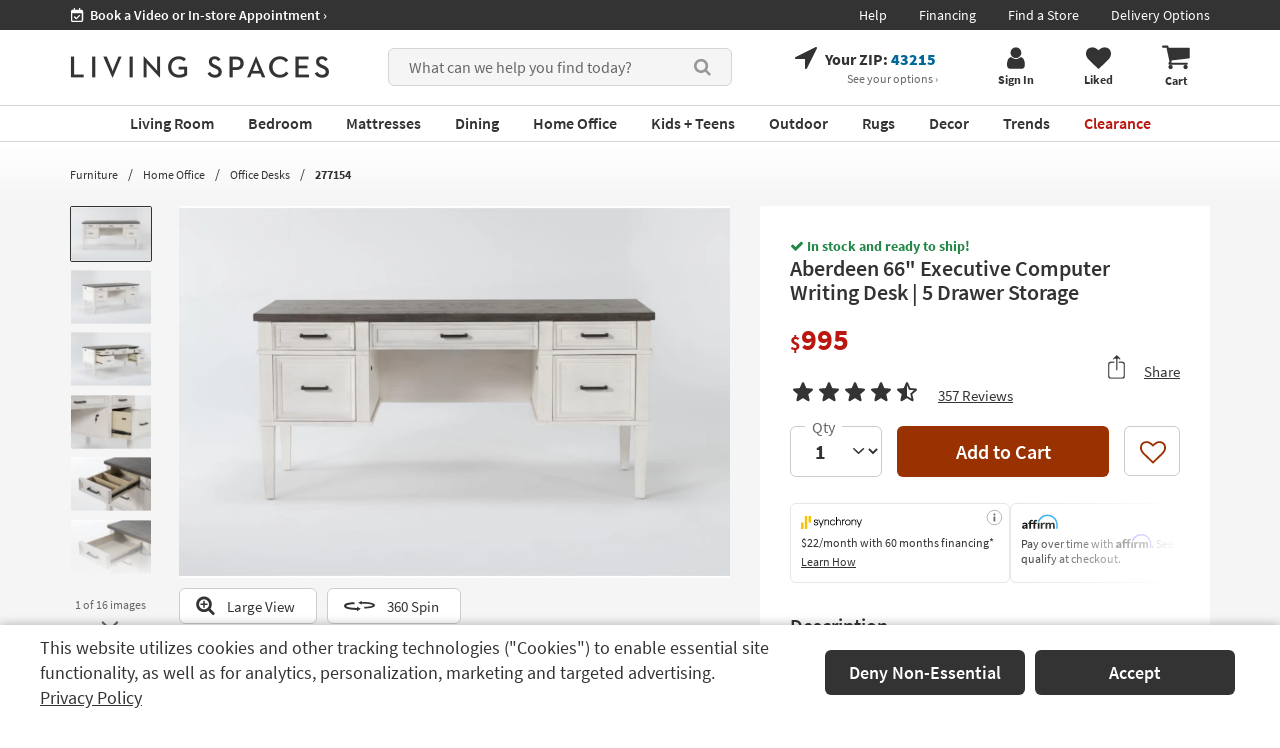

--- FILE ---
content_type: text/css
request_url: https://www.livingspaces.com/css/build/belowFoldPdp.css?v=X_zzAnnIweHMGPZkq9eZUU4KF_AtJtM8MI8uuDbKKuU202512220940
body_size: 57554
content:
.pdp-wide-component__right #short-product-details .table-striped{display:grid;grid-template-columns:max-content auto;margin-bottom:2rem}.pdp-wide-component__right #short-product-details .table-striped__row{font-size:1.6rem;border:none;padding:1.1rem 5rem;grid-template-columns:subgrid;grid-column:span 2;display:grid}.pdp-wide-component__right #short-product-details .table-striped__row:nth-of-type(2n+1){background-color:#f0f0f0}.pdp-wide-component__right #short-product-details .table-striped__cell{font-weight:600;padding-left:3rem}.pdp-wide-component__right #short-product-details .table-striped a{text-decoration:underline}.pdp-wide-component__right #short-product-details .table-striped .pv-pdf-icon{margin-right:.6rem}@media (min-width: 1680px){.pdp-wide-component__right .table{font-size:1.6rem}}@media (max-width: 1679px){.pdp-wide-component__right .table{font-size:1.5rem}}.pdp-wide-component__right .table>tbody>tr>th,.pdp-wide-component__right .table>tbody>tr>td{padding:.9rem 1.2rem;border:0}.pdp-wide-component__right .table>tbody>tr>th{font-weight:400;padding-left:5rem}.pdp-wide-component__right .table>tbody>tr>td{font-weight:600;padding-left:3rem}.pdp-wide-component__right>*:last-child{border-bottom:0 !important;margin-bottom:0 !important;padding-bottom:0 !important}#product-detail-page-vue:not(.disableInMaintenanceMode),#special-order-vue-container:not(.disableInMaintenanceMode),#omniinventory:not(.disableInMaintenanceMode),#product-description:not(.disableInMaintenanceMode),#short-product-details:not(.disableInMaintenanceMode){margin-bottom:4rem;border-bottom:2px solid #f0f0f0}#omniinventory:not(.disableInMaintenanceMode),#short-product-details:not(.disableInMaintenanceMode){padding-bottom:4rem}.product-details-component .left-side{padding-right:1px}.product-details-component .right-side{padding-left:1px}.product-details-component__more{max-height:10rem;overflow:hidden}.product-details-component__more-checker{opacity:0;width:0;height:0;overflow:hidden;position:absolute}.product-details-component__more-checker:checked ~ label{display:none}.product-details-component__more-checker:checked ~ .product-details-component__more{max-height:none}.product-details-component__more+label{text-decoration:underline;cursor:pointer;font-weight:400;margin:0}.ar-btn{background-color:#fff !important;color:#333 !important;font-size:1.8rem;border:.1rem solid #00699a !important;border-radius:.4rem;padding:.9rem 2rem !important}.ar-btn img{display:inline-block;height:2.5rem;margin-right:.5rem}@media (max-width: 767px){.ar-btn .ar-btn{margin-bottom:1.4rem}}@media print{.in-same-collection,.olapic-footer-buttons{display:none}}@media (max-width: 991px){#iProductConfig{width:100% !important}}.iframe-holder{width:100%}@media (min-width: 768px) and (max-width: 960px){.iframe-holder{width:130%;transform:scale(calc(3/4));transform-origin:top left;min-height:480px;height:0}#product_configure_wrap{transform:scale(calc(3/4));transform-origin:top left}}.reloadcss{background-color:blue}@media (max-width: 1024px){#shareModal.modal.in .modal-dialog{top:35%}}#emailProductSection form{max-width:100%}.board.related-items{margin-bottom:4rem}#pdp-change-zip-modal .change-zip-modal-width{width:530px}#pdp-change-zip-modal .change-zip-modal-info{margin-top:2rem;text-align:center}#pdp-change-zip-modal .change-zip-modal-info .change-zip-modal-note{font-size:1.85rem}#pdp-change-zip-modal .change-zip-modal-input{margin-left:2rem}#pdp-change-zip-modal .change-zip-modal-zip{width:50px;display:inline}#pdp-change-zip-modal .change-zip-modal-error-msg{text-align:left;font-size:18px}#pdp-change-zip-modal .modal-footer{text-align:center !important}#pdp-change-zip-modal .change-zip-modal-force-confirm{margin-left:5rem}#pdp-change-zip-modal div+span{text-align:left;width:100%}@media (min-width: 768px) and (max-width: 960px){#pdp-change-zip-modal .change-zip-modal-input{margin-left:8rem}}.clearfix{clear:both;float:left;width:100%;box-sizing:border-box}.custom-variant-message{padding:1rem 2rem 1rem 1rem;border:1px solid #686868;border-radius:6px;font-size:1.6rem;margin-bottom:3rem;display:flex;flex-wrap:wrap;align-items:center;background:rgba(104,104,104,0.1)}.custom-variant-message .ellipsis{flex:1;position:relative;color:#686868;line-height:1.3}.custom-variant-message .ellipsis a{color:#686868;text-decoration:underline;font-weight:700}.custom-variant-message .prod-img{max-width:6rem;max-height:4rem;margin-right:2.2rem;overflow:hidden;border-radius:6px}.custom-variant-message a:hover{text-decoration:none}.custom-variant-message--centered{justify-content:center;padding-top:1.6rem;padding-bottom:1.6rem}.custom-variant-message--centered svg{margin-right:1rem}.custom-variant-message--centered .ellipsis{flex:none;font-weight:600}.assembly-instructions{display:flex;align-items:center}.assembly-instructions .fa{margin-right:1rem}.assembly-instructions+ul{margin-left:2.3rem}.cylindo-popover.popover{-webkit-transform:translate3d(0, 0, 0);border-radius:0;box-shadow:0 5px 10px rgba(0,0,0,0.2);border-color:#d5d5d5}.cylindo-popover.popover.top{margin-top:-.5rem !important}@media (min-width: 1025px){.cylindo-popover.popover{pointer-events:none}}.cylindo-popover.popover .close{display:none}.cylindo-popover.popover>.arrow{margin-left:-16px !important;bottom:-42px !important;border-width:21px 16px}.cylindo-popover.popover>.arrow:after{border-width:21px 15px;margin-left:-15px !important;bottom:-21px !important}.cylindo-popover.popover .popover-content{padding:8px}@media (max-width: 1024px){.cylindo-popover.popover>.arrow{display:none}.cylindo-popover.popover>.arrow:after{display:none}.cylindo-popover.popover .close{font-size:1.2rem;display:block;color:#333333;margin:.8rem;opacity:1;margin-right:1.5rem}}.instructions-holder{border-top:1px solid #e1e1e1;padding-top:2rem;margin-top:-5rem;font-size:1.6rem}.instructions-holder ul{list-style-type:none;padding-left:2.7rem}.instructions-holder ul li:before{content:"\f111";font-size:.5rem;font-family:"FontAwesome";position:relative;left:-.2rem;top:-.3rem}.ca-warning{text-align:center;font-size:1.6rem}.ca-warning i.fa-exclamation-triangle{color:#B9170F}.ca-warning strong{font-weight:900}#modal-warning{display:none;padding-right:17px}.gift-card-banner{display:block;margin-top:2rem}.content-box{background-color:#ffffff}@media (min-width: 1680px){.content-box{padding:4.8rem}}@media (max-width: 1679px) and (min-width: 1440px){.content-box{padding:4.8rem}}@media (max-width: 1439px){.content-box{padding:4rem}}.attribute__wrapper{display:flex;flex-wrap:wrap}.attribute__wrapper+.attribute__category{margin-top:5rem}.attribute__cell{min-width:0;display:flex;flex-wrap:wrap;box-shadow:1px 0 0 0 #e5e5e5, 0 1px 0 0 #e5e5e5, 1px 1px 0 0 #e5e5e5, 1px 0 0 0 #e5e5e5 inset, 0 1px 0 0 #e5e5e5 inset;transition:.3s;font-size:1.6rem}@media (min-width: 1680px){.attribute__cell{flex-basis:33.33%;width:33.33%}}@media (max-width: 1679px) and (min-width: 992px){.attribute__cell{flex-basis:50%;width:50%}}@media (max-width: 991px){.attribute__cell{flex-basis:100%;width:100%}}.attribute__cell>*{flex-basis:50%;min-width:0;width:50%;padding:.8rem 1.4rem;align-self:stretch}.attribute__cell>*:not(:first-child){font-weight:600}@media (min-width: 1680px){.attribute__cell:nth-child(6n+1),.attribute__cell:nth-child(6n+2),.attribute__cell:nth-child(6n+3){background-color:#f5f5f5}}@media (max-width: 1679px) and (min-width: 992px){.attribute__cell:nth-child(4n+1),.attribute__cell:nth-child(4n+2){background-color:#f5f5f5}}@media (max-width: 991px){.attribute__cell:nth-child(2n+1){background-color:#f5f5f5}}.attribute__category{font-weight:600;margin-bottom:1.2rem}@media (min-width: 992px){.attribute__category{font-size:1.8rem}}@media (max-width: 991px){.attribute__category{font-size:2.4rem}}.bg-white{background:#ffffff;padding-top:10rem}.sectional-builder{margin-bottom:4rem;background-color:#f5f5f5;border-radius:2px;overflow:hidden;padding:2.5rem;display:flex;align-items:center;justify-content:center}@media (max-width: 1439px){.sectional-builder>img{max-width:10rem}}.sectional-builder__details{font-size:1.6rem}@media (min-width: 1680px){.sectional-builder__details{margin-left:6.9rem;min-width:25rem}}@media (min-width: 1440px) and (max-width: 1679px){.sectional-builder__details{margin-left:4.9rem;min-width:22rem}}@media (min-width: 1200px) and (max-width: 1439px){.sectional-builder__details{margin-left:4.5rem;max-width:16rem}}@media (max-width: 1199px){.sectional-builder__details{margin-left:5.3rem;max-width:16rem}}.sectional-builder__details a{text-decoration:underline}.sectional-builder__details a:hover{text-decoration:none}.sectional-builder__title{font-size:2rem;font-weight:700}.sectional-builder__text{color:#686868;margin:.7rem 0 .8rem}.sectional-builder span.visible-link{text-decoration:underline}.sectional-builder span.visible-link:hover{text-decoration:none}.sectional-builder:hover{cursor:pointer}#what-are-open-boxes .modal-dialog{width:78rem}#what-are-open-boxes .modal-dialog .modal-content .modal-body{padding:0 5rem 6rem}#what-are-open-boxes h3{margin-top:0;margin-bottom:0;font-size:2.8rem}#what-are-open-boxes p{font-size:1.8rem;line-height:2.4rem}#what-are-open-boxes .btn{min-width:34rem;border-radius:6px;font-size:1.8rem;font-weight:600;margin-top:2rem}#what-are-open-boxes .blue-box{background:#E5F0F5;padding:2rem;margin:2rem 1.5rem}#what-are-open-boxes .blue-box p{font-size:1.6rem;margin-bottom:2px}#what-are-open-boxes .blue-box p:last-child{margin-bottom:0}#what-are-open-boxes .blue-box strong{color:#00699A}.gift-card-300:hover,.gift-card-300:focus{text-decoration:none}.gift-card-300 figure:hover::before{-webkit-animation:shine .75s;animation:shine .75s}@-webkit-keyframes shine{100%{left:125%}}@keyframes shine{100%{left:125%}}.pdp .sub-heading,.pdp .sub-heading h2{font-size:2.4rem;font-weight:600}@media (min-width: 1680px){.product-info-component .buy-component__wrapper:not(.not-sticky).sticky .buy-component{margin-left:20rem}}@media (min-width: 1440px) and (max-width: 1679px){.product-info-component .buy-component__wrapper:not(.not-sticky).sticky .buy-component{margin-left:15rem}}@media (min-width: 1200px) and (max-width: 1439px){.product-info-component .buy-component__wrapper:not(.not-sticky).sticky .buy-component{margin-left:10rem}}@media (max-width: 1199px){.product-info-component .buy-component__wrapper:not(.not-sticky).sticky .buy-component{margin-left:5rem}}.product-info-component .buy-component__wrapper:not(.not-sticky).sticky .buy-component>form{padding:2.5rem 0 1.7rem}.product-info-component .buy-component__wrapper:not(.not-sticky).sticky .buy-component .select-wrapper{width:7.2rem}.product-info-component .buy-component__wrapper:not(.not-sticky).sticky .buy-component .select-wrapper:after{font-size:1.6rem}.product-info-component .buy-component__wrapper:not(.not-sticky).sticky .buy-component .select-wrapper:before{font-size:1.2rem}.product-info-component .buy-component__wrapper:not(.not-sticky).sticky .buy-component .select-wrapper select{width:7rem;font-size:1.6rem;min-height:3.6rem}.product-info-component .buy-component__wrapper:not(.not-sticky).sticky .buy-component .btn{font-size:1.6rem;height:3.6rem;padding-top:0;padding-bottom:0;display:flex;align-items:center;justify-content:center}@media (min-width: 1440px){.product-info-component .buy-component__wrapper:not(.not-sticky).sticky .buy-component .btn{min-width:30rem}}@media (max-width: 1439px){.product-info-component .buy-component__wrapper:not(.not-sticky).sticky .buy-component .btn{min-width:20rem}}.product-info-component .buy-component__wrapper:not(.not-sticky).sticky .buy-component .like-product{width:3.8rem;height:3.6rem}.product-info-component .buy-component__wrapper:not(.not-sticky).sticky .buy-component .like-product .like,.product-info-component .buy-component__wrapper:not(.not-sticky).sticky .buy-component .like-product .liked{width:3.8rem;height:3.6rem}.product-info-component .buy-component__wrapper:not(.not-sticky).sticky .buy-component .like-product .like .fa,.product-info-component .buy-component__wrapper:not(.not-sticky).sticky .buy-component .like-product .liked .fa{font-size:2rem}.product-info-component .buy-component__wrapper:not(.not-sticky).sticky .buy-component.hide-on-sticky{display:none}.product-info-component .buy-component__wrapper:not(.not-sticky).sticky .buy-component__navbar{position:fixed;width:100%;background:#fff;left:0;top:-7.8rem;height:7.8rem;transition:top .5s ease;z-index:5;box-shadow:0px 2px 15px rgba(0,0,0,0.15)}.product-info-component .buy-component__wrapper:not(.not-sticky).sticky .buy-component__container{height:100%;display:flex;flex-wrap:wrap;margin-right:auto;margin-left:auto;padding-left:15px;padding-right:15px}@media screen and (min-width: 1680px){.product-info-component .buy-component__wrapper:not(.not-sticky).sticky .buy-component__container{width:1650px}}@media screen and (min-width: 1440px) and (max-width: 1679px){.product-info-component .buy-component__wrapper:not(.not-sticky).sticky .buy-component__container{width:1410px}}@media (min-width: 1200px) and (max-width: 1439px){.product-info-component .buy-component__wrapper:not(.not-sticky).sticky .buy-component__container{width:1170px}}@media (min-width: 992px) and (max-width: 1199px){.product-info-component .buy-component__wrapper:not(.not-sticky).sticky .buy-component__container{width:970px}}@media (max-width: 991px){.product-info-component .buy-component__wrapper:not(.not-sticky).sticky .buy-component__container{width:750px}}.product-info-component .buy-component__wrapper:not(.not-sticky).sticky .buy-component__nav{display:flex;flex:1;align-items:center;height:100%}@media (min-width: 1200px){.product-info-component .buy-component__wrapper:not(.not-sticky).sticky .buy-component__nav{gap:3.8rem}}@media (min-width: 992px) and (max-width: 1199px){.product-info-component .buy-component__wrapper:not(.not-sticky).sticky .buy-component__nav{gap:2rem}}@media (max-width: 991px){.product-info-component .buy-component__wrapper:not(.not-sticky).sticky .buy-component__nav{gap:2rem}}.product-info-component .buy-component__wrapper:not(.not-sticky).sticky .buy-component__nav button{border:0;background:transparent;font-weight:600;-webkit-appearance:none;border-radius:0;position:relative;height:100%;display:flex;align-items:center;gap:1.2rem;padding-top:1rem}@media (min-width: 1200px){.product-info-component .buy-component__wrapper:not(.not-sticky).sticky .buy-component__nav button{font-size:1.8rem}}@media (min-width: 992px) and (max-width: 1199px){.product-info-component .buy-component__wrapper:not(.not-sticky).sticky .buy-component__nav button{font-size:1.6rem}}@media (max-width: 991px){.product-info-component .buy-component__wrapper:not(.not-sticky).sticky .buy-component__nav button{font-size:1.8rem}}.product-info-component .buy-component__wrapper:not(.not-sticky).sticky .buy-component__nav button:hover:after,.product-info-component .buy-component__wrapper:not(.not-sticky).sticky .buy-component__nav button.active:after{width:100%}.product-info-component .buy-component__wrapper:not(.not-sticky).sticky .buy-component__nav button:after{content:"";display:block;height:.4rem;width:0;transition:width .3s;background:#333;position:absolute;bottom:0;left:50%;transform:translateX(-50%)}.product-info-component .buy-component__wrapper:not(.not-sticky).sticky .buy-component__nav button .ratings svg{width:2.2rem;height:2.2rem}.product-info-component .buy-component__wrapper:not(.not-sticky).sticky .buy-component__nav button .ratings .number{display:none}.product-info-component .buy-component__wrapper:not(.not-sticky).sticky .buy-component .gift-card-banner,.product-info-component .buy-component__wrapper:not(.not-sticky).sticky .buy-component .gift-card-300{display:none}.product-info-component .buy-component__wrapper:not(.not-sticky).down .buy-component__navbar{top:0}.modal-open:not(.mac-os) .product-info-component .buy-component__wrapper:not(.not-sticky).down .buy-component__navbar{overflow-y:scroll;padding-right:17px}.modal-open:not(.mac-os) .product-info-component .buy-component__wrapper:not(.not-sticky).down .buy-component__navbar::-webkit-scrollbar{scrollbar-width:none;-ms-overflow-style:none;background:transparent}.modal-open:not(.mac-os) .product-info-component .buy-component__wrapper:not(.not-sticky).down .buy-component__navbar::-webkit-scrollbar-button{display:none}.modal-open:not(.mac-os) .product-info-component .buy-component__wrapper:not(.not-sticky).down .buy-component__navbar::-webkit-scrollbar-track{background:transparent}.product-info-component .img-wrapper .shop-room__button{bottom:1.5rem;right:1.5rem;font-weight:400;font-size:1.6rem;border-radius:6px;border:none;min-height:4rem;background-color:#4D4E4E;padding-right:2rem;transition:.3s}.product-info-component .img-wrapper .shop-room__button:before{width:3rem;height:3rem;content:"";background-image:url("/images/assets/shop_room_button_animation.gif");margin-right:.5rem}.product-info-component .img-wrapper .shop-room__button:hover{background-color:#333}@media (min-width: 768px){.products-compare{margin:5rem 0}}@media (max-width: 767.98px){.products-compare{margin:5rem 0}}.products-compare .scrollable-content__wrapper:after{bottom:.5rem;height:2.6rem}.products-compare .flex-table{display:flex;flex-wrap:wrap;position:relative;font-weight:600}@media (min-width: 768px){.products-compare .flex-table:not(.fake-cell){font-size:1.8rem}}@media (max-width: 767.98px){.products-compare .flex-table:not(.fake-cell){font-size:1.4rem}}@media (min-width: 768px){.products-compare .flex-table.sticky-table-cell{padding-left:32rem}}@media (max-width: 767.98px){.products-compare .flex-table.sticky-table-cell{padding-left:10.5rem}}.products-compare .flex-table .fixed-cell{position:absolute;left:0;top:0;padding-top:0;padding-bottom:0}.products-compare .flex-table .fixed-cell.fake-cell{font-family:"Source Sans Pro"}@media (min-width: 992px){.products-compare .flex-table .fixed-cell.fake-cell{height:calc(100% - 2.1rem)}}@media (min-width: 768px) and (max-width: 991px){.products-compare .flex-table .fixed-cell.fake-cell{height:calc(100% - 2.6rem)}}@media (max-width: 767.98px){.products-compare .flex-table .fixed-cell.fake-cell{height:100%}}@media (min-width: 768px){.products-compare .flex-table .fixed-cell.fake-cell{width:32rem;min-width:32rem;font-size:1.6rem}}@media (max-width: 767.98px){.products-compare .flex-table .fixed-cell.fake-cell{width:10.5rem;min-width:10.5rem}}.products-compare .flex-table .fixed-cell.fake-cell .compare-product__image{position:relative;background:transparent !important}.products-compare .flex-table .fixed-cell.fake-cell .compare-product__image img{visibility:hidden;height:18.4rem}.products-compare .flex-table .fixed-cell.fake-cell .compare-product__image .compare-product__title{position:absolute;left:42%;top:50%;transform:translate(-50%, -50%);font-weight:600 !important}@media (min-width: 768px){.products-compare .flex-table .fixed-cell.fake-cell .compare-product__image .compare-product__title{font-size:2.4rem}}@media (max-width: 767.98px){.products-compare .flex-table .fixed-cell.fake-cell .compare-product__image .compare-product__title{font-size:1.8rem}}.products-compare .flex-table .fixed-cell.fake-cell .compare-product__wrapper{padding-left:0;background:linear-gradient(90deg, #f5f5f5 0%, #f5f5f5 31%, #fff 100%)}.products-compare .flex-table .fixed-cell.fake-cell .compare-product__content{align-self:stretch}.products-compare .flex-table .fixed-cell.fake-cell .compare-product__content>div:not(.compare-product__image):not(.product-compare-inner){font-weight:600;display:flex;align-items:center;width:100%}@media (min-width: 768px){.products-compare .flex-table .fixed-cell.fake-cell .compare-product__content>div:not(.compare-product__image):not(.product-compare-inner){height:5rem;padding:0 2rem 0 7rem}}@media (max-width: 767.98px){.products-compare .flex-table .fixed-cell.fake-cell .compare-product__content>div:not(.compare-product__image):not(.product-compare-inner){height:3rem;padding:0 1rem}}.products-compare .flex-table .fixed-cell.fake-cell .compare-product__content>div:nth-child(2n+1){background:#f5f5f5}.products-compare .flex-table .fixed-cell.fake-cell .compare-product__inner{background:transparent;border-color:transparent}.products-compare .flex-table .table-scroll-wrapper{overflow-x:auto;overflow-y:hidden;-webkit-overflow-scrolling:touch}.products-compare .flex-table .flex-row{display:flex;flex-direction:row;width:100%;color:#333}.products-compare .flex-table .flex-cell{align-items:flex-start;display:flex;flex-direction:column}@media (min-width: 768px){.products-compare .flex-table .flex-cell{min-width:32rem;width:32rem}}@media (max-width: 767.98px){.products-compare .flex-table .flex-cell{min-width:20rem;width:20rem}}@media (max-width: 360px){.products-compare .flex-table .flex-cell{min-width:17rem;width:17rem}}.products-compare .flex-table .flex-cell.fixed-cell{position:absolute;left:0;padding-top:0;padding-bottom:0}@media (min-width: 992px){.products-compare .flex-table .flex-cell.fixed-cell.fake-cell{height:calc(100% - 2.1rem)}}@media (min-width: 768px) and (max-width: 991px){.products-compare .flex-table .flex-cell.fixed-cell.fake-cell{height:calc(100% - 2.6rem)}}@media (max-width: 767.98px){.products-compare .flex-table .flex-cell.fixed-cell.fake-cell{height:100%}}.products-compare .flex-table .flex-cell.fake-cell{font-family:"Source Sans Pro"}@media (min-width: 768px){.products-compare .flex-table .flex-cell.fake-cell{width:32rem;min-width:32rem}}@media (max-width: 767.98px){.products-compare .flex-table .flex-cell.fake-cell{width:10.5rem;min-width:10.5rem}}.products-compare .flex-table .flex-cell.fake-cell .compare-product__image{position:relative;background:transparent !important}.products-compare .flex-table .flex-cell.fake-cell .compare-product__image img{visibility:hidden}.products-compare .flex-table .flex-cell.fake-cell .compare-product__image .compare-product__title{position:absolute;left:42%;top:50%;transform:translate(-50%, -50%);font-weight:600 !important}@media (min-width: 768px){.products-compare .flex-table .flex-cell.fake-cell .compare-product__image .compare-product__title{font-size:2.4rem}}@media (max-width: 767.98px){.products-compare .flex-table .flex-cell.fake-cell .compare-product__image .compare-product__title{font-size:1.8rem}}.products-compare .flex-table .flex-cell.fake-cell .compare-product__wrapper{padding-left:0;background:linear-gradient(90deg, #f5f5f5 0%, #f5f5f5 31%, #fff 100%)}.products-compare .flex-table .flex-cell.fake-cell .compare-product__content{align-self:stretch}.products-compare .flex-table .flex-cell.fake-cell .compare-product__content>div:not(.compare-product__image){font-weight:600;display:flex;align-items:center;width:100%}@media (min-width: 768px){.products-compare .flex-table .flex-cell.fake-cell .compare-product__content>div:not(.compare-product__image){height:5rem;padding:0 2rem 0 7rem}}@media (max-width: 767.98px){.products-compare .flex-table .flex-cell.fake-cell .compare-product__content>div:not(.compare-product__image){height:3rem;padding:0 1rem}}.products-compare .flex-table .flex-cell.fake-cell .compare-product__content>div:nth-child(2n+1){background:#f5f5f5}.products-compare .flex-table .flex-cell.fake-cell .compare-product__inner{background:transparent;border-color:transparent}.products-compare .flex-table .flex-cell.compare-product{justify-content:flex-start}.products-compare .flex-table .compare-product{position:relative}.products-compare .flex-table .compare-product__wrapper{padding-left:.5rem;width:100%;height:100%;margin-top:1.8rem;margin-bottom:2.3rem}.products-compare .flex-table .compare-product__inner{border:1px solid #fff;overflow:hidden;text-align:left;background:#fff;line-height:normal;align-items:flex-start;display:flex;flex-direction:column;border-radius:2px;width:100%;height:100%;justify-content:space-between}@media (min-width: 768px){.products-compare .flex-table .compare-product__inner{min-height:5rem;padding:2rem}}@media (max-width: 767.98px){.products-compare .flex-table .compare-product__inner{min-height:3rem;padding:1rem}}.products-compare .flex-table .compare-product__inner.viewed-item{border-color:#333;position:relative;cursor:default}.products-compare .flex-table .compare-product__inner.viewed-item:before{content:"";position:absolute;z-index:2;top:0;left:0;width:0;height:0;border-style:solid;border-color:#333 transparent transparent transparent}@media (min-width: 768px){.products-compare .flex-table .compare-product__inner.viewed-item:before{border-width:9rem 11rem 0 0}}@media (max-width: 767.98px){.products-compare .flex-table .compare-product__inner.viewed-item:before{border-width:6rem 9rem 0 0}}.products-compare .flex-table .compare-product__inner.viewed-item:after{content:"Viewed Item";color:#fff;z-index:3;position:absolute}@media (min-width: 768px){.products-compare .flex-table .compare-product__inner.viewed-item:after{font-size:1.6rem;font-weight:700;line-height:1.8rem;width:7rem;top:.6rem;left:1rem}}@media (max-width: 767.98px){.products-compare .flex-table .compare-product__inner.viewed-item:after{font-size:1.2rem;font-weight:700;line-height:1.4rem;width:4.5rem;top:.4rem;left:.7rem}}@media (min-width: 768px){.products-compare .flex-table .compare-product__inner:hover{box-shadow:0px 3px 15px rgba(0,0,0,0.15)}}.products-compare .flex-table .compare-product__name{color:#333;font-size:1.8rem}@media (max-width: 767.98px){.products-compare .flex-table .compare-product__name{font-size:1.2rem}}.products-compare .flex-table .compare-product__image{display:flex;align-items:center;justify-content:center}@media (min-width: 768px){.products-compare .flex-table .compare-product__image{margin-bottom:2rem}}@media (max-width: 767.98px){.products-compare .flex-table .compare-product__image{margin-bottom:1.6rem}}.products-compare .flex-table .compare-product__price{font-weight:700}@media (min-width: 768px){.products-compare .flex-table .compare-product__price{font-size:2rem}}@media (max-width: 767.98px){.products-compare .flex-table .compare-product__price{font-size:1.4rem}}.products-compare .flex-table .compare-product__price>div{display:flex;align-items:baseline;flex-wrap:wrap}.products-compare .flex-table .compare-product__price span{font-size:1.4rem;font-weight:400}.products-compare .flex-table .compare-product__like a{display:flex;align-items:center;top:1rem;right:1rem;position:absolute;background:#fff;border-radius:50%;text-align:center;text-decoration:none;justify-content:center}@media (min-width: 768px){.products-compare .flex-table .compare-product__like a{width:3.5rem !important;height:3.5rem !important}}@media (max-width: 767.98px){.products-compare .flex-table .compare-product__like a{width:3rem !important;height:3rem !important}}.products-compare .flex-table .compare-product__like a:hover{box-shadow:0px 3px 15px rgba(0,0,0,0.15);text-decoration:none}.products-compare .flex-table .compare-product__like a.liked svg{fill:#9A3100}.products-compare .flex-table .compare-product__like a svg{fill:#333}@media (min-width: 768px){.products-compare .flex-table .compare-product__like a svg{width:2.3rem;height:2.1rem}}@media (max-width: 767.98px){.products-compare .flex-table .compare-product__like a svg{width:2rem;height:1.8rem}}.products-compare .flex-table .compare-product__content{align-self:stretch;position:relative}.products-compare .flex-table .compare-product__content a,.products-compare .flex-table .compare-product__content .product-compare-inner{text-decoration:none}.products-compare .flex-table .compare-product__content a>div:not(.compare-product__image),.products-compare .flex-table .compare-product__content .product-compare-inner>div:not(.compare-product__image){display:flex;align-items:center;width:100%}.products-compare .flex-table .compare-product__content a>div:not(.compare-product__image) span,.products-compare .flex-table .compare-product__content .product-compare-inner>div:not(.compare-product__image) span{display:block;white-space:nowrap;text-overflow:ellipsis;overflow:hidden;width:100%}@media (min-width: 768px){.products-compare .flex-table .compare-product__content a>div:not(.compare-product__image),.products-compare .flex-table .compare-product__content .product-compare-inner>div:not(.compare-product__image){height:5rem;padding:0 2rem}}@media (max-width: 767.98px){.products-compare .flex-table .compare-product__content a>div:not(.compare-product__image),.products-compare .flex-table .compare-product__content .product-compare-inner>div:not(.compare-product__image){height:3rem;padding:0 1rem}}.products-compare .flex-table .compare-product__content a>div:nth-child(2n),.products-compare .flex-table .compare-product__content .product-compare-inner>div:nth-child(2n){background:#f5f5f5}.products-compare .flex-table .compare-product .ratings{display:grid;grid-template-columns:repeat(6, max-content);align-items:flex-end}@media (min-width: 768px){.products-compare .flex-table .compare-product .ratings{font-size:1.4rem}.products-compare .flex-table .compare-product .ratings .number{margin-left:.5rem}}@media (max-width: 767.98px){.products-compare .flex-table .compare-product .ratings .number{font-size:1.2rem !important;text-decoration:none !important;font-weight:400}}.products-compare .flex-table .compare-product .ratings svg{fill:#333;margin:0 -0.1rem}@media (min-width: 768px){.products-compare .flex-table .compare-product .ratings svg{width:2.2rem;height:2.2rem}}@media (max-width: 767.98px){.products-compare .flex-table .compare-product .ratings svg{width:1.4rem;height:1.4rem}}.products-compare .flex-table .buttons-row{background:#fff;display:flex;align-items:center;flex-direction:column;width:100%}@media (min-width: 768px){.products-compare .flex-table .buttons-row{padding:2rem}}@media (max-width: 767.98px){.products-compare .flex-table .buttons-row{padding:1rem}}.products-compare .flex-table .buttons-row .visible-link{font-weight:400}.products-compare .flex-table .buttons-row .btn{border-radius:6px;background-color:#9A3100;margin-bottom:2rem;padding:.6rem;font-size:1.8rem}@media (max-width: 767.98px){.products-compare .flex-table .buttons-row .btn{font-size:1.3rem;min-width:100%;padding:.5rem}}.products-compare .flex-table .buttons-row .btn:hover{background-color:#8b2c00}@media (min-width: 1440px){.products-compare .flex-table:not(.flex-table--fluid) .flex-row .flex-cell:not(.fixed-cell){min-width:32rem;width:32rem}}@media (min-width: 1680px){.products-compare .flex-table:not(.flex-table--fluid) .flex-row .flex-cell:not(.fixed-cell){min-width:32rem;width:32rem}}.products-compare .flex-table--fluid .table-scroll-wrapper{width:100%}@media (min-width: 1440px){.products-compare .flex-table--fluid .flex-row .flex-cell:not(.fixed-cell){width:100%}}@media (min-width: 1680px){.products-compare .flex-table--fluid .flex-row .flex-cell:not(.fixed-cell){width:100%}}.products-compare--open-box .compare-product__inner:hover{box-shadow:none !important}#customerPhotos .olapic .olapic-footer-buttons{top:-38px !important}@media all and (max-width: 1199px){#customerPhotos .olapic .olapic-slider-body .olapic-nav-next{right:6rem;display:block}#customerPhotos .olapic .olapic-slider-body .olapic-nav-prev{left:6rem;display:block}}@media all and (max-width: 991px){#customerPhotos .olapic .olapic-slider-body{margin:0 0 0 1.5rem}}#customerPhotos .olapic .olapic-nav-button{top:13.4rem}#customerPhotos .olapic .olapic-carousel li{height:30rem;width:30rem}@media all and (max-width: 1199px){#customerPhotos .olapic .olapic-carousel li{height:29rem;width:29rem}}@media all and (max-width: 991px){#customerPhotos .olapic .olapic-carousel li{margin-right:1.5rem}}@media all and (max-width: 991px){#customerPhotos .olapic_items_1.olapic-widget-rendered{background-size:contain}#customerPhotos .olapic_items_1.olapic-widget-rendered .olapic-carousel li{height:22rem;width:22rem}}.BVPageBody.BVBody label{display:block;margin-bottom:0;font-weight:normal}.BVPageBody.BVBody input[type="radio"],.BVPageBody.BVBody input[type="checkbox"]{margin:0 2px 0 0}.BVPageBody.BVBody .BVFieldRadioLabelrecommend,.BVPageBody.BVBody #BVFieldHostedauthenticationRemembermeLabelID,.BVPageBody.BVBody #BVFieldUseremailalertsLabelID,.BVPageBody.BVBody #BVFieldSendemailoncommentLabelID,.BVPageBody.BVBody #BVFieldAgreedtotermsandconditionsLabelID,.BVPageBody.BVBody #BVFieldSendemailonanswerLabelID{display:inline-block}.BVPageBody.BVBody .BVSelected{font-weight:bold}.BVPageBody.BVBody .BVFieldSelect{background-color:#fff !important;border:1px solid #979797}.BVPageBody.BVBody #BVFieldAgreedtotermsandconditionsID{margin-top:0}@media all and (max-width: 991px){.BVPageBody.BVBody .BVMEStaticTip{font-size:12px;line-height:1.3;width:230px}}.BVRRQuickTakeSummary #BVRRRatingSummaryLinkWriteID.BVRRRatingSummaryLinkWrite a{background:#686868;border:none;border-radius:2px;font-size:2rem;text-transform:none;padding:.9rem 2rem .9rem;min-width:23rem;text-align:center}.BVRRQuickTakeSummary #BVRRRatingSummaryLinkWriteID.BVRRRatingSummaryLinkWrite a:hover,.BVRRQuickTakeSummary #BVRRRatingSummaryLinkWriteID.BVRRRatingSummaryLinkWrite a:focus{background:#595959}#BVQAAskQuestionID a{background:#686868;border:none;border-radius:2px;font-size:2rem;text-transform:none;padding:1.4rem 2rem;min-width:23rem;text-align:center}#BVQAAskQuestionID a:hover,#BVQAAskQuestionID a:focus{background:#595959}#BVQAFooterID{float:right}.BVQAPageBasedPager{float:left !important}#customerReviews .content{overflow:hidden !important}#customerReviews .bc-wrap{display:none !important}#customerReviews .container{border:none;background:#fff;text-align:left;font-family:'Source Sans Pro', sans-serif;font-weight:400;color:#333}#pd_container.show-details{display:block}a.pv-back-arrow{height:16px;background-position:-20px -247px}.pv-color-swatch{background-position:-20px -209px;height:18px}.pv-forward-arrow{background-position:-20px -318px;height:15px}.pv-magnify{background-position:-20px -353px;height:14px}.pv-exclamation-point{background-position:-20px -168px;height:21px}.pv-email-icon{background-position:-20px -127px;width:26px;height:22px;display:inline-block;margin:0 15px 0 15px}.pv-printer-icon{background-position:-20px -84px;width:26px;height:22px;display:inline-block}.pin-it-button{width:23px;height:22px;display:block;margin-left:16px}.pv-red-pin{height:19px;background:url(//cdn.optimizely.com/img/47039349/7f67e2e6b564432eb482af4c331ae4d6.jpg) 0 0 no-repeat}.pv-links{padding-left:22px;line-height:16px;margin-bottom:10px;display:block;font-size:13px;cursor:pointer}.pv-product-name{font-size:32px;margin-bottom:5px}.pv-product-name h1{font-size:32px;margin-bottom:5px;font-weight:400}.pv-display-my-store{color:#004F78 !important}.pv-not-display-my-store{color:#686868 !important}.pv-web-only{margin-left:20px;font-size:18px;font-weight:600;color:#004F78;display:inline-block;vertical-align:baseline;position:relative;cursor:pointer}.pv-web-only-detail-box{display:none;position:absolute;right:50%;margin-right:-140px;top:40px;padding:10px 15px;background:rgba(0,0,0,0.85);z-index:400;text-align:left;font-size:12px;line-height:18px;width:250px;color:#fff;font-weight:400;text-transform:none}.pv-web-only-pointer{position:absolute;top:-18px;left:121px;width:38px;height:18px}.pv-price-rating-wrap{line-height:25px;font-size:14px}.pv-product-price{font-size:25px;margin-right:30px}.pv-green{color:#949d4b}.marginB10{margin-bottom:10px}.pv-left-col{float:left;width:675px;position:relative}.pv-right-col{float:left;width:285px;font-size:16px}#cHolder1_static_hero_wrap,#cHolder1_magic360_wrap{margin-bottom:5px}img.pv-hero-img{border:1px solid #e7e7e7;width:660px;height:445px;display:block;margin-bottom:5px}#cHolder1_magic360_wrap{display:block;overflow:hidden;position:relative;width:660px !important;height:445px;margin-bottom:5px;border:1px solid #e7e7e7}img.pv-hero-img-lrg{width:920px}button.m360-icon{color:#ddd !important}.m360-spin-x .m360-hint-message:before{display:none !important}.m360-hint{bottom:8px;left:0;right:0;padding:0 10%;-webkit-transition:opacity 0.25s ease,z-index 0.25s ease;transition:opacity 0.25s ease,z-index 0.25s ease}.m360-hint,.m360-loader{direction:ltr;text-align:center;display:inline-block;margin:0;position:absolute;z-index:1000;pointer-events:none;-webkit-font-smoothing:antialiased;-moz-osx-font-smoothing:grayscale;-webkit-transition:opacity 0.25s ease;transition:opacity 0.25s ease}span.m360-hint-message{display:inline-block;border-radius:2em;padding:0.3em 1.5em;font-size:14px;line-height:1.5}.m360-hint-message,.m360-loader{background:rgba(49,51,61,0.76);color:#fff;font:normal 14px/1.2em 'Lucida Grande','Lucida Sans Unicode',Verdana,'Helvetica Neue',Arial,Helvetica,sans-serif;text-decoration:none}button.m360-icon.m360-icon-fullscreen-open{display:none !important}.pv-large-view{padding-left:22px;font-size:13px;color:#333;line-height:14px}.pv-dimensions,.pv-sku{font-size:16px;line-height:16px;margin-bottom:15px}.pv-special-order{padding-left:39px;line-height:18px;margin:15px 0}a.pv-so-customize-btn{display:inline-block;color:#333;font-size:16px;font-weight:400;line-height:38px;text-decoration:none;text-align:center;border:none;-webkit-border-radius:6px;-moz-border-radius:6px;border-radius:6px;background:#fff;height:38px;border:1px solid #B3B3B0;padding:0 10px;margin:0 0 5px;cursor:pointer}a.pv-so-customize-btn:hover{background-color:#F4E9DD;border:1px solid #F5E8CB}.pv-so-swatch-btn{display:inline-block;margin:10px 0;padding-left:39px;line-height:18px}a.pv-btn{height:41px;padding:0 25px;margin:10px 0;display:inline-block;color:#fff;font-size:19px;line-height:41px;text-decoration:none;text-align:center;font-family:'Source Sans Pro', sans-serif;-webkit-border-radius:6px;-moz-border-radius:6px;border-radius:6px}a.pv-btn-orange{background-color:#C25719}a.pv-btn-orange:hover{background-color:#B0480C}a.pv-btn-green{background-color:#737A3B}a.pv-btn-green:hover{background-color:#676D35}a.pv-btn-notify{background-color:#686868}a.pv-btn-notify:hover{background-color:#464646}a.pv-btn>span{display:inline-block;margin-left:6px;width:5px;height:41px}.pv-notice-text{margin:10px 0;display:inline-block;color:#C25719;font-size:16px;font-weight:600;line-height:30px;text-decoration:none;font-family:'Source Sans Pro', sans-serif;-webkit-border-radius:6px;-moz-border-radius:6px;border-radius:6px}.pv-pointer{cursor:pointer}.pv-pointer:hover{text-decoration:underline}#same_day,#product_display_list,#cHolder1_large_image,#cHolder1_large_image_360{display:none}.product-display-header{font-weight:600;margin-bottom:8px;text-decoration:underline}#jquery-lightbox{z-index:1000 !important}#jquery-overlay{z-index:900 !important}.center{text-align:center}#socialLinks{position:absolute;top:452px;right:15px;margin-top:0}.po-houzz-btn{display:inline-block}#AdditionalPhotos{margin:20px 0 30px}#cHolder1_AvailabilityStatus{height:auto}.collection-tn{float:left;border:1px solid #e7e7e7;width:100px;margin-right:10px;margin-bottom:10px;cursor:pointer}.collection-tn>.aditionalImage{width:100px;height:67px}.active-tn,.collection-tn:hover{border:1px solid #ffa72b}.pv-box-spring{padding-left:30px;line-height:21px;margin:10px 0 20px;vertical-align:baseline;font-size:15px}.pv-green-alert{color:#949d4b;font-weight:600;font-size:18px;display:inline-block;margin-right:10px}a.pv-green-link{color:#767e35}.fontW600{font-weight:600}.pv-help-banner{display:none;height:36px;line-height:36px;font-size:17px;color:#484848;background-color:#F1EFE5;margin-bottom:30px}.pv-help-banner span{font-size:18px;font-style:italic;color:#d44600;display:inline-block;margin-right:15px}.pv-help-banner a{color:#d44600}.pv-section-headers{text-transform:uppercase;font-size:23px;line-height:34px;margin-bottom:15px}.marginB50{margin-bottom:50px}.marginB25{margin-bottom:25px}.pv-toggle-open{background-position:-20px -42px;width:22px;height:22px;display:inline-block;margin-top:6px;margin-left:10px;cursor:pointer}.pv-toggle-close{background-position:-20px -0px}.toggle-morelike{overflow:hidden;height:225px}a.pv-morelike-tn{float:left;margin:0 5px 5px;display:block;text-decoration:none;height:225px;width:230px;position:relative}a.pv-morelike-tn>.pv-morelike-img{width:228px;height:151px;padding:1px 0;border:1px solid #e7e7e7}a.pv-morelike-tn:hover>.pv-morelike-img{border:1px solid #ffa72b}.pv-morelike-details{text-align:left;padding:0 0 0 5px}.pv-morelike-details>.fontW600>span{overflow:hidden;white-space:nowrap;text-overflow:ellipsis;width:100%;display:block;margin-top:5px}.bv-morelike-rating{margin-top:5px;font-size:14px;line-height:16px;padding-left:90px;background:url(/_content/images/ratings/ratings_sprite_desktop.png) no-repeat 0 0}.pv-morelike-sale{color:#C7481E}a.pv-also-tn{float:left;margin:0 5px;display:block;text-decoration:none;height:285px;width:310px;position:relative}a.pv-also-tn>.collectionImage{width:308px;height:204px;padding:2px 0;border:1px solid #e7e7e7}a.pv-also-tn:hover>.collectionImage{border:1px solid #ffa72b}.pv-also-details{text-align:left;margin-left:5px}.pv-also-details>.fontW600>span{overflow:hidden;white-space:nowrap;text-overflow:ellipsis;width:305px;display:block;margin-top:5px}.fontS16{font-size:16px;line-height:22px}.pv-out-of-stock{color:#C25719}.pv-other-wrap{width:960px;overflow:hidden}.more-items-slider{padding:0 35px;width:890px}.pv-other-tn{text-align:center}.pv-other-tn a{text-decoration:none !important}.pv-other-tn img{width:213px;height:160px;border:1px solid #e7e7e7}.pv-other-tn:hover img{border:1px solid #ffa72b}#recently_viewed_container{margin-bottom:50px;position:relative;font-family:'Source Sans Pro', sans-serif}#recently_viewed_container .bx-wrapper{margin:0 auto 100px}a.rvp-more-link{display:block;position:absolute;top:10px;right:40px;font-size:16px;line-height:20px;color:#333;text-decoration:underline}.recent-slider{height:193px;overflow:hidden}.recent-slider li{float:left;width:280px;margin-right:20px;padding:3px 0;box-sizing:border-box;-moz-box-sizing:border-box;-webkit-box-sizing:border-box;border:1px solid #e7e7e7}.recent-slider li:hover{border-color:#ffa72b}.recent-slider li a{display:block}.recent-slider li a>img{display:block;width:278px;height:185px}#view_more_recent_link{border-color:#fff}#view_more_recent_link a{text-decoration:none;padding:2px 0 3px}#view_more_recent_link p{display:block;margin:0 auto;width:180px;height:180px;line-height:180px;font-size:26px;font-weight:300;text-transform:uppercase;text-align:center;color:#fff;background-color:#757575;-webkit-border-radius:50%;-moz-border-radius:50%;border-radius:50%}#view_more_recent_link:hover p{background-color:#686868}.hide-recent-pager a.rvp-more-link{display:none}.hide-recent-pager .bx-wrapper .bx-pager{display:none}.hide-recent-pager .recent-slider{padding-left:40px}.pv-disclaimer{font-size:11px}.pv-like-btn{height:39px;width:56px;padding-left:34px;margin:10px 0;display:inline-block;background-color:#fff;color:#333;font-size:16px;line-height:39px;text-decoration:none;border:1px solid #b3b3b0;-webkit-border-radius:6px;-moz-border-radius:6px;border-radius:6px;background-position:-10px -272px;cursor:pointer}.pv-liked,.pv-like-btn:hover{background-color:#f5e8cb;border:1px solid #f5e8cb}#ratings_place_holder{margin-right:30px}.pv-clearance-flag{font-size:14px;line-height:20px;text-transform:uppercase;color:#fff;display:inline-block;text-align:center;background:#e15122;padding:2px 8px 0;margin-bottom:5px}.pv-closeout-flag{font-size:14px;line-height:20px;text-transform:uppercase;color:#fff;display:inline-block;text-align:center;background:#407a7b;padding:2px 8px 0;margin-bottom:5px}.pv-was-price{font-size:17px;margin-left:5px}.pv-red-text{color:#C7481E}#qa_place_holder{display:none}.BVRRPrimarySummary{margin:0 !important}#ratings_place_holder .BVRRPrimarySummary .BVContentSubscription{display:none !important}#ratings_place_holder .BVRRRatingSummaryLinks{float:left}.bv-inline-rating-also{position:absolute;right:5px;bottom:27px;font-size:14px}.bv-also-rating{position:absolute;right:3px;bottom:30px;font-size:14px;line-height:16px;padding-left:90px;background:url(/_content/images/ratings/ratings_sprite_desktop.png) no-repeat 0 0}.avgRating_0_0{background-position:0 0}.avgRating_0_1{background-position:0 -16px}.avgRating_0_2{background-position:0 -32px}.avgRating_0_3{background-position:0 -48px}.avgRating_0_4{background-position:0 -64px}.avgRating_0_5{background-position:0 -80px}.avgRating_0_6{background-position:0 -96px}.avgRating_0_7{background-position:0 -112px}.avgRating_0_8{background-position:0 -128px}.avgRating_0_9{background-position:0 -144px}.avgRating_1_0{background-position:0 -160px}.avgRating_1_1{background-position:0 -176px}.avgRating_1_2{background-position:0 -192px}.avgRating_1_3{background-position:0 -208px}.avgRating_1_4{background-position:0 -224px}.avgRating_1_5{background-position:0 -240px}.avgRating_1_6{background-position:0 -256px}.avgRating_1_7{background-position:0 -272px}.avgRating_1_8{background-position:0 -288px}.avgRating_1_9{background-position:0 -304px}.avgRating_2_0{background-position:0 -320px}.avgRating_2_1{background-position:0 -336px}.avgRating_2_2{background-position:0 -352px}.avgRating_2_3{background-position:0 -368px}.avgRating_2_4{background-position:0 -384px}.avgRating_2_5{background-position:0 -400px}.avgRating_2_6{background-position:0 -416px}.avgRating_2_7{background-position:0 -432px}.avgRating_2_8{background-position:0 -448px}.avgRating_2_9{background-position:0 -464px}.avgRating_3_0{background-position:0 -480px}.avgRating_3_1{background-position:0 -496px}.avgRating_3_2{background-position:0 -512px}.avgRating_3_3{background-position:0 -528px}.avgRating_3_4{background-position:0 -544px}.avgRating_3_5{background-position:0 -560px}.avgRating_3_6{background-position:0 -576px}.avgRating_3_7{background-position:0 -592px}.avgRating_3_8{background-position:0 -608px}.avgRating_3_9{background-position:0 -624px}.avgRating_4_0{background-position:0 -640px}.avgRating_4_1{background-position:0 -656px}.avgRating_4_2{background-position:0 -672px}.avgRating_4_3{background-position:0 -688px}.avgRating_4_4{background-position:0 -704px}.avgRating_4_5{background-position:0 -720px}.avgRating_4_6{background-position:0 -736px}.avgRating_4_7{background-position:0 -752px}.avgRating_4_8{background-position:0 -768px}.avgRating_4_9{background-position:0 -784px}.avgRating_5_0{background-position:0 -800px}.BVQAFooter{float:right !important}.BVQAPageBasedPager{float:left !important}.BVQASimplePager{display:none !important}.BVRRReviewDisplayStyle3 .BVRRReviewSocialLinksContainer{display:none}.BVQAAskQuestion a,.BVQAAskQuestion a:visited,.BVQANoQuestions a,.BVQANoQuestions a:visited,.BVRRQuickTakeSummary .BVRRRatingSummaryLinkWrite a,.BVRRQuickTakeSummary .BVRRRatingSummaryLinkWrite a:visited{background-color:#686868 !important;border:1px solid #686868 !important;text-transform:capitalize !important}.BVQASearchFormSubmitButton{height:3.6rem !important;background-color:#686868 !important;background-image:url(/images/assets/user_search_iconD.png) !important}.BVQAAnswerQuestion a,.BVQAAnswerQuestion a:visited{background-color:#686868 !important;border-color:#686868 !important}.BVQAAnswerQuestion a:hover,.BVQAAnswerQuestion a:focus{background-color:#595959 !important;border-color:#595959 !important}.BVDI_FV .BVDI_FVVote a,.BVDI_FV .BVDI_FVVote span{display:none;font-family:'Source Sans Pro', sans-serif;font-style:normal;font-size:16px}.BVDI_FV .BVDI_FVVote span.BVDINumber{color:#333}.BVCustomYesRecommendProd{color:inherit}.BVQASearchFormSubmitButton:hover,.BVQASearchFormSubmitButton:focus{height:3.6rem !important}#reviews_container .BVDI_FV{visibility:hidden !important}#qa_container .BVDI_FV{display:none !important}.specContainer{margin:0 auto 20px;display:block;font-size:16px}.odd{background-color:#f2f2f2;display:block}.even{display:block}.pd-row{background-color:#f2f2f2;display:block}.pd-row:nth-child(odd){background-color:#fff}table#cHolder1_dlProductDetails tr:nth-child(odd){background:#f2f2f2}table#cHolder1_dlProductDetails tr td:nth-child(odd){border-right:2px solid #fff}table#cHolder1_dlProductDetails{font-size:13px}table#cHolder1_dlProductDetails .specCategory{width:155px}table#cHolder1_dlProductDetails .specDescription{width:284px}.specCategory{padding:6px 10px;width:300px;display:inline-block}.specDescription{font-weight:600;padding:6px 10px;width:620px;display:inline-block}.specContainer a{text-decoration:underline}.specContainer a:hover{color:#777777}.spec-col-wrap{width:479px}.gray-bg{background-color:#f2f2f2 !important}#romance_copy{display:none}.col-romance-copy{font-size:13px;line-height:20px;margin:30px 0;color:#313131;display:inherit}.morecontent span{display:none}a.morelink{text-decoration:none;color:#C25719;cursor:pointer}a.morelink:hover{text-decoration:underline;color:#B0480C}ul.pv-bullet-list{list-style-type:disc;list-style-position:outside;padding-left:20px;font-size:14px;line-height:1.42857143}ul.pv-bullet-list>li{margin-bottom:0px}ul.pv-bullet-list>li>b{display:none}.pv-pdf-icon{border:none;margin-right:3px}a.virtual-360{position:relative;display:block;height:200px;width:960px;text-decoration:none;cursor:pointer;background:url(//cdn.optimizely.com/img/47039349/5f74cdd3215248d1a8842a0853465376.jpg) no-repeat}.virtual-name{position:absolute;width:960px;height:36px;line-height:36px;left:0;top:20px;text-align:center;color:#fff;font-size:28px;font-weight:300;text-shadow:2px 2px #222}.virtual-name>.bigger{font-size:60px;line-height:70px;margin-top:20px}a.parcel-rug-banner{display:block;width:960px;height:0;line-height:65px;cursor:pointer;overflow:hidden;background-color:#F1EFE5;color:#393939;font-size:16px;font-family:'Source Sans Pro', sans-serif;font-weight:400;position:relative}a.parcel-rug-banner:hover{text-decoration:none;background-color:#e5e4da}span.big-caps{color:#e15122;font-size:22px;text-transform:uppercase;margin:0 10px 0 120px}span.detail-cta{color:#e15122;margin-left:8px}span.bold-price{font-weight:700}img.parcel-truck-icon{position:absolute;width:84px;height:44px;left:20px;top:10px}.pc-banner{position:relative;background-color:#686868;font-size:34px;line-height:60px;height:60px;text-align:center;color:#fff;font-family:'Source Sans Pro', sans-serif;font-weight:300;vertical-align:baseline}.pc-banner-text span{font-family:'Source Sans Pro', sans-serif;font-size:18px;vertical-align:baseline;font-weight:400}.mat-terms-details{display:none;position:absolute;left:351px;top:70px;color:#fff;font-size:11px;line-height:14px;width:210px;padding:10px;text-align:left;vertical-align:middle;z-index:222;background-color:rgba(0,0,0,0.85)}ul.mat-terms-bullets li{margin-bottom:5px;padding-left:10px;position:relative}.mat-terms-li-bullet{position:absolute;top:0;left:0}ul.mat-terms-bullets li a{color:#fff;text-decoration:underline;margin-left:8px}.mat-terms-pointer{position:absolute;width:230px;height:12px;top:-12px;left:0}.pv-grey-displaybase{position:absolute;line-height:15px;font-size:13px;font-weight:300;color:#fff;top:420px;right:30px;z-index:2}.pv-display-at-box{width:250px;font-family:'Source Sans Pro', sans-serif;font-weight:400;background:#FFF;color:#464646;padding-bottom:10px}.pv-computer{display:inline-block;width:33px;height:28px}.pv-display-at-red-pin{display:inline-block;width:15px;height:19px;margin:5px 8px 0 0}.pv-display-at-header{font-size:20px;font-weight:600}.pv-display-at-text{font-size:14px;line-height:22px}.pv-display-div-line{background-color:#7f7f7f;height:1px;margin:10px 0}.pv-display-state-box{font-size:14px;font-weight:400;line-height:20px}.pv-display-state{float:left;width:42px;text-align:right;font-weight:700}.pv-display-store-list{float:left;margin-left:18px;width:190px}.pv-display-store-list a{display:block}.br-sf-widget-merchant-img img{border:1px solid #e7e7e7 !important}.br-sf-widget-merchant-img:hover img{border:1px solid #ffa72b !important}.offer-txt{margin-top:5px;float:right}#mattressBannerOffer div{font-size:24px}.col-romance-copy>p{margin-bottom:10px}#customerReviews .screen-reader{display:none}#BVRRContainer select,#BVRRContainer #BVRRDisplayContentSelectBVFrameID{border:1px solid #cecece}#BVRRContainer .BVRRReviewDisplayStyle3Summary{width:25%}@media print{#BVRRContainer .BVRRReviewDisplayStyle3Summary .BVRRUserNickname a[href]:after{content:none !important}}@media all and (max-width: 991px){#BVRRContainer .BVRRReviewDisplayStyle3Summary{width:40%}}#BVRRContainer .BVRRReviewDisplayStyle3Main{width:70%}@media all and (max-width: 991px){#BVRRContainer .BVRRReviewDisplayStyle3Main{width:55%}}#BVRRContainer .BVRRRatingSummaryLink a{font-size:2rem;background:transparent;border-radius:2px;padding:1.3rem 2rem;min-width:23rem;text-align:center;line-height:1}@media all and (max-width: 991px){#BVRRContainer .BVRRRatingSummaryLink a{padding:1.7rem 2rem}}#BVRRContainer .BVRRBuyAgainContainer{margin-top:3.4rem !important}@media print{#customerQuestions a:after{content:none !important}}#customerQuestions .BVQAHeader .BVQAQuestionAndAnswerCount{display:none}#customerQuestions .BVQAToolbarSortSelect{border:1px solid #cecece;padding-left:2rem !important}.BVDI_FVVoting{display:none !important}.BVDI_COLinkPostNoComments,.BVDI_COLinkPostHasComments{display:none !important}.BVRRRecommendedContainerYes{background-image:none !important;padding-left:.6rem !important}.BVRRRecommendedContainerYes .BVCustomYesRecommendProd{color:#333}.BVRRDisplayContentSelect{padding-left:2rem !important}.BVQAAnswerQuestion a{background-image:none !important;border-radius:2px !important;padding:.6rem 1.8rem !important}.BVQAPageTab{margin-top:2rem}.BVQAPageTabs .BVQAPageTabLink{margin-top:2rem;height:100% !important;padding:.4rem 2.8rem !important}.olapic #olapic-slider-widget .olapic-nav-button{z-index:1 !important}@media all and (max-width: 991px){.reviewed-items h2{font-size:3rem}}#BVRRDisplayContentBodyID .BVDILink{display:block !important}.BVDI_CONoComments,.BVDI_COLinkPostHasComments{display:none !important}.BVDI_PLProduct{height:auto !important}.product-grid-component .carousel-component{margin-left:-1.5rem;margin-right:-1.5rem}#BVSpotLightsContainer .bv-container{font-family:"Source Sans Pro",sans-serif !important;color:#464646 !important;margin-bottom:20px !important}#BVSpotLightsContainer .bv-cleanslate .bv-spotlights .bv-header .bv-category-text{font-weight:400 !important;font-size:18px !important}#BVSpotLightsContainer .bv-cleanslate .bv-spotlights .bv-header .bv-category-text>span{font-style:italic !important}#BVSpotLightsContainer .bv-category-rating-ratio,#BVSpotLightsContainer .bv-category-rating-count{font-size:12px !important}#BVSpotLightsContainer .bv-cleanslate .bv-spotlights .bv-header{padding:10px 0 0 !important;height:26px !important;border-bottom:2px solid #F4F4F4 !important;margin-bottom:15px !important;display:none !important}#BVSpotLightsContainer .bv-cleanslate .bv-spotlights .bv-header .bv-ratingStars{font-size:1em !important;margin-top:0.1em !important}#BVSpotLightsContainer .bv-cleanslate .bv-spotlights .bv-recommended-product{position:relative !important;width:335px !important}#BVSpotLightsContainer .screen-reader{border:0 !important;clip:rect(0 0 0 0) !important;height:0 !important;overflow:hidden !important;padding:0 !important;position:absolute !important;width:0 !important;color:#fff !important}#BVSpotLightsContainer .bv-selected-banner{display:none !important}#BVSpotLightsContainer .bv-selected-product .bv-selected-banner{display:block !important;position:absolute !important;z-index:1 !important;top:189px !important;left:13px !important;width:308px !important;font-size:18px !important;text-align:center !important;line-height:30px !important;background:#006999 !important;color:#fff !important}#BVSpotLightsContainer .bv-selected-banner>span{text-transform:inherit !important}#BVSpotLightsContainer .bv-cleanslate .bv-spotlights .bv-recommended-product-content{font-weight:400 !important;border:1px solid #c1c1c1 !important;padding:10px !important}#BVSpotLightsContainer .bv-cleanslate .bv-spotlights .bv-selected-product .bv-recommended-product-content{background-color:#f4f4f4 !important}#BVSpotLightsContainer .bv-cleanslate .bv-spotlights .bv-recommended-product-name{margin-bottom:0.3em !important}#BVSpotLightsContainer .bv-product-title-link{font-size:16px;text-transform:capitalize !important;white-space:nowrap !important;overflow:hidden !important;text-overflow:ellipsis !important;display:block !important}#BVSpotLightsContainer .bv-cleanslate .bv-spotlights .bv-recommended-product.bv-selected-product:after{border:none !important;width:36px !important;height:20px !important;z-index:1;position:relative;margin-top:-1px !important;background:url(//cdn.optimizely.com/img/47039349/319625b16080465f96495b377971813c.png) no-repeat !important}#BVSpotLightsContainer .bv-cleanslate .bv-spotlights .bv-product-list-outer .bv-glyph-chevron-left,.bv-cleanslate .bv-spotlights .bv-product-list-outer .bv-glyph-chevron-right{top:20% !important;color:#ccc !important;width:30px !important;height:160px !important;background:rgba(255,255,255,0) !important;height:13.2rem !important;width:3.3rem !important}#BVSpotLightsContainer .bv-cleanslate .bv-spotlights .bv-glyph-chevron-left:before{content:" " !important;display:block;background-image:url("/images/assets/arrow-left.png");height:13.5rem;background-size:100%;background-repeat:no-repeat;width:3.3rem !important}#BVSpotLightsContainer .bv-cleanslate .bv-spotlights .bv-product-list-outer .bv-glyph-chevron-left,#BVSpotLightsContainer .bv-cleanslate .bv-spotlights .bv-product-list-outer .bv-glyph-chevron-right{height:13.2rem !important;width:3.3rem !important;z-index:1 !important}#BVSpotLightsContainer .bv-cleanslate .bv-spotlights .bv-glyph-chevron-right:before{content:" " !important;display:block;background-image:url("/images/assets/arrow-right.png");height:13.2rem;width:3.3rem !important;background-size:100%;background-repeat:no-repeat}#BVSpotLightsContainer .bv-cleanslate .bv-spotlights .bv-product-aggregate{height:3em !important}#BVSpotLightsContainer .bv-cleanslate .bv-spotlights .bv-reviews-list-wrapper{padding:25px 10px !important}#BVSpotLightsContainer .bv-cleanslate .bv-spotlights .bv-reviews-list-wrapper{background:none !important}#BVSpotLightsContainer .bv-cleanslate .bv-spotlights .bv-review-title{font-weight:400 !important;font-size:18px !important}#BVSpotLightsContainer .bv-cleanslate .bv-spotlights .bv-learnmore{text-align:center !important;padding-top:15px !important}#BVSpotLightsContainer a.bv-learnmore-link{margin:0 !important;text-decoration:underline !important;color:#333 !important}#BVSpotLightsContainer .bv-cleanslate .bv-spotlights .bv-review-text{font-size:14px !important}#BVSpotLightsContainer .bv-cleanslate .bv-spotlights .bv-review-text .bv-text-ellipsis .bv-read-more-link{color:#333 !important;text-decoration:underline !important}#BVSpotLightsContainer .bv-cleanslate .bv-spotlights .bv-review .bv-review-author{color:#333 !important}#BVSpotLightsContainer .bv-cleanslate .bv-spotlights .bv-review .bv-timestamp{color:#333 !important;opacity:1 !important}#BVSpotLightsContainer .bv-cleanslate .bv-spotlights .bv-review .bv-timestamp:before{display:none !important}#BVSpotLightsContainer .bv-cleanslate .bv-spotlights .bv-review .bv-timestamp{margin-left:15px !important}#BVSpotLightsContainer .bv-cleanslate .bv-spotlights .bv-ratingstars-container img.bv-ratingstars{height:auto !important}#head_byspotlights{display:none !important}a.rev-all-mat-btn{margin:60px auto 80px !important}.content #BVSpotLightsContainer .bv-cleanslate .bv-spotlights .bv-header{text-align:left !important;text-transform:uppercase !important;font-size:20px !important;border-bottom:3px solid #d9d9d9 !important;height:30px !important;line-height:30px !important;overflow:hidden !important;margin-bottom:20px !important;padding:30px 0 2px !important}@media only screen and (max-device-width: 736px){.content #BVSpotLightsContainer .bv-cleanslate .bv-spotlights .bv-header{height:60px !important;line-height:60px !important;font-size:36px !important;border-bottom-width:4px !important;margin-bottom:30px !important;padding:30px 30px 2px !important}}#BVSpotLightsContainer .bv-cleanslate .bv-spotlights .bv-product-list-outer .bv-glyph-chevron-right,#BVSpotLightsContainer .bv-cleanslate .bv-spotlights .bv-product-list-outer .bv-glyph-chevron-left{top:25% !important}#BVSpotLightsContainer .bv-cleanslate .bv-spotlights .bv-product-list-outer .bv-glyph-chevron-right{right:0 !important}@media only screen and (max-device-width: 1199px){#BVSpotLightsContainer .bv-cleanslate .bv-spotlights .bv-product-list-outer .bv-glyph-chevron-right{right:6rem !important}}@media only screen and (max-device-width: 991px){#BVSpotLightsContainer .bv-cleanslate .bv-spotlights .bv-product-list-outer .bv-glyph-chevron-right{right:-3rem !important}}@media only screen and (max-device-width: 850px){.generic-html-template #BVSpotLightsContainer .bv-cleanslate .bv-spotlights .bv-product-list-outer .bv-glyph-chevron-right{right:0 !important}}#BVSpotLightsContainer .bv-cleanslate .bv-spotlights .bv-product-list-outer .bv-glyph-chevron-left{left:0 !important}@media only screen and (max-device-width: 1199px){#BVSpotLightsContainer .bv-cleanslate .bv-spotlights .bv-product-list-outer .bv-glyph-chevron-left{left:6rem !important}}@media only screen and (max-device-width: 991px){#BVSpotLightsContainer .bv-cleanslate .bv-spotlights .bv-product-list-outer .bv-glyph-chevron-left{left:-3rem !important}}@media only screen and (max-device-width: 850px){.generic-html-template #BVSpotLightsContainer .bv-cleanslate .bv-spotlights .bv-product-list-outer .bv-glyph-chevron-left{left:0 !important}}#BVSpotLightsContainer .bv-cleanslate .bv-spotlights .bv-ratingstars-container .bv-rating-stars-on{color:#333333 !important}#BVSpotLightsContainer .bv-cleanslate .bv-spotlights .bv-review-author{font-size:1.4rem}#BVSpotLightsContainer .bv-cleanslate .bv-spotlights .bv-timestamp{font-size:1.4rem}.customer-comment{border-radius:6px;background:#fff;max-width:35.5rem}@media (min-width: 992px){.customer-comment{padding:1rem 1.3rem;margin:1rem 1rem 1.8rem;box-shadow:0 2px 10px 0 rgba(0,0,0,0.15)}}@media (min-width: 768px) and (max-width: 1199px){.customer-comment{padding:.95rem 1.6rem;margin:1rem 1.5rem 2rem 0 !important;box-shadow:0px 2px 8px 0px rgba(0,0,0,0.15)}}@media (max-width: 767px){.customer-comment{padding:.95rem 1.6rem;margin:1rem 1.5rem 2rem 0 !important;box-shadow:0px 4px 8px 0px rgba(0,0,0,0.15)}}.customer-comment__message{font-style:italic;color:#333}@media (min-width: 768px){.customer-comment__message{font-size:1.6rem}}@media (max-width: 767px){.customer-comment__message{font-size:1.4rem}}.customer-comment__message:before{content:"“"}.customer-comment__message:after{content:"”"}.customer-comment__author{font-size:1.2rem;color:#686868;display:flex;align-items:center;font-weight:600}@media (min-width: 768px){.customer-comment__author{margin-top:0.8rem}}@media (max-width: 767px){.customer-comment__author{margin-top:0.7rem}}.customer-comment__author:before{content:"\f0e6";font-family:"FontAwesome";margin-right:0.7rem;font-weight:400}.customer-comment__summary{color:#333;line-height:1.25}@media (min-width: 768px){.customer-comment__summary{font-size:1.6rem;margin-bottom:2rem}.customer-comment__summary+.scrollable-content__wrapper{padding-top:2rem}}@media (max-width: 767px){.customer-comment__summary{padding:3.3rem 2.8rem;border-radius:2px;background:#fff;font-size:1.4rem;margin-bottom:1.7rem}}@media (min-width: 992px){#customer-comments .scrollable-content__wrapper:after{bottom:-1.8rem}}@media (max-width: 1199px){#customer-comments .scrollable-content__wrapper:after{bottom:-1.4rem}}#customer-comments .sub-title{margin-bottom:2rem;margin-top:1rem}#customer-comments .scrollable-content__wrapper{margin-bottom:2rem}@media (max-width: 767px){#customerComments .scrollable-content{padding-bottom:0}#customerComments .scrollable-content .customer-comment:last-child{margin-right:0 !important}}.product-share-component{padding-top:4.1rem;padding-bottom:1.8rem;margin:auto}.product-share-component form{display:flex;flex-direction:column}.product-share-component .inner-holder{padding:6.7rem 7.5rem 2.3rem 8.3rem;background:#fff;width:98rem;display:inline-block;position:relative;min-height:39rem;margin:auto;border-radius:6px}@media (max-width: 768px){.product-share-component .inner-holder{width:56rem}}.product-share-component .inner-holder .section-title{font-size:1.8rem;color:#333;font-weight:600;padding:0 0 17px;text-align:center}.product-share-component .inner-holder .btn{height:6rem;width:15rem;min-width:0;border-radius:6px;font-size:2rem;display:flex;align-items:center;justify-content:center;margin:auto;margin-top:2rem}@media (min-width: 1199px){.product-share-component .inner-holder .form-group .form-control{width:40rem}}@media (min-width: 991px) and (max-width: 1199px){.product-share-component .inner-holder .form-group .form-control{width:38rem}}@media (max-width: 991px){.product-share-component .inner-holder .form-group .form-control{width:39rem}.product-share-component .inner-holder .form-group .form-control.input-xlg+label{transform:translate(1.1rem, -5rem)}}.product-share-component .inner-holder .form-group .form-control.input-xlg{height:6rem;padding:18px 21px;font-size:18px;line-height:1.3333333;border-radius:6px}.product-share-component .inner-holder .form-group .form-control.input-xlg+label{transform:translate(1.5rem, -4.4rem)}@media (min-width: 991px){.product-share-component .inner-holder .form-group .form-control.input-xlg+label span{font-size:1.8rem}}.product-share-component .inner-holder .form-group.has-value input[type="text"].material-input.input-xlg+label,.product-share-component .inner-holder .form-group.has-value input[type="text"].material-input.input-xlg.filled+label,.product-share-component .inner-holder .form-group.has-value input[type="email"].material-input.input-xlg+label,.product-share-component .inner-holder .form-group.has-value input[type="email"].material-input.input-xlg.filled+label,.product-share-component .inner-holder .form-group.has-value input[type="tel"].material-input.input-xlg+label,.product-share-component .inner-holder .form-group.has-value input[type="tel"].material-input.input-xlg.filled+label,.product-share-component .inner-holder .form-group.has-value input[type="password"].material-input.input-xlg+label,.product-share-component .inner-holder .form-group.has-value input[type="password"].material-input.input-xlg.filled+label{transform:translate(1.8rem, -7.2rem)}.product-share-component .inner-holder .form-group.has-value input[type="text"].material-input.input-xlg+label span,.product-share-component .inner-holder .form-group.has-value input[type="text"].material-input.input-xlg.filled+label span,.product-share-component .inner-holder .form-group.has-value input[type="email"].material-input.input-xlg+label span,.product-share-component .inner-holder .form-group.has-value input[type="email"].material-input.input-xlg.filled+label span,.product-share-component .inner-holder .form-group.has-value input[type="tel"].material-input.input-xlg+label span,.product-share-component .inner-holder .form-group.has-value input[type="tel"].material-input.input-xlg.filled+label span,.product-share-component .inner-holder .form-group.has-value input[type="password"].material-input.input-xlg+label span,.product-share-component .inner-holder .form-group.has-value input[type="password"].material-input.input-xlg.filled+label span{padding:0 .8rem;font-size:1.6rem;margin-left:-.2rem}.product-share-component .inner-holder .form-group input[type="text"].material-input.input-xlg:focus+label,.product-share-component .inner-holder .form-group input[type="text"].material-input.input-xlg:focus.filled+label,.product-share-component .inner-holder .form-group input[type="email"].material-input.input-xlg:focus+label,.product-share-component .inner-holder .form-group input[type="email"].material-input.input-xlg:focus.filled+label,.product-share-component .inner-holder .form-group input[type="tel"].material-input.input-xlg:focus+label,.product-share-component .inner-holder .form-group input[type="tel"].material-input.input-xlg:focus.filled+label,.product-share-component .inner-holder .form-group input[type="password"].material-input.input-xlg:focus+label,.product-share-component .inner-holder .form-group input[type="password"].material-input.input-xlg:focus.filled+label{transform:translate(1.8rem, -7.2rem)}.product-share-component .inner-holder .form-group input[type="text"].material-input.input-xlg:focus+label span,.product-share-component .inner-holder .form-group input[type="text"].material-input.input-xlg:focus.filled+label span,.product-share-component .inner-holder .form-group input[type="email"].material-input.input-xlg:focus+label span,.product-share-component .inner-holder .form-group input[type="email"].material-input.input-xlg:focus.filled+label span,.product-share-component .inner-holder .form-group input[type="tel"].material-input.input-xlg:focus+label span,.product-share-component .inner-holder .form-group input[type="tel"].material-input.input-xlg:focus.filled+label span,.product-share-component .inner-holder .form-group input[type="password"].material-input.input-xlg:focus+label span,.product-share-component .inner-holder .form-group input[type="password"].material-input.input-xlg:focus.filled+label span{padding:0 .8rem;font-size:1.6rem;margin-left:-.2rem}@media (max-width: 991px){.product-share-component .inner-holder .form-group.has-value input[type="text"].material-input.input-xlg+label,.product-share-component .inner-holder .form-group.has-value input[type="text"].material-input.input-xlg.filled+label,.product-share-component .inner-holder .form-group.has-value input[type="email"].material-input.input-xlg+label,.product-share-component .inner-holder .form-group.has-value input[type="email"].material-input.input-xlg.filled+label,.product-share-component .inner-holder .form-group.has-value input[type="tel"].material-input.input-xlg+label,.product-share-component .inner-holder .form-group.has-value input[type="tel"].material-input.input-xlg.filled+label,.product-share-component .inner-holder .form-group.has-value input[type="password"].material-input.input-xlg+label,.product-share-component .inner-holder .form-group.has-value input[type="password"].material-input.input-xlg.filled+label{transform:translate(1.8rem, -7.7rem)}.product-share-component .inner-holder .form-group input[type="text"].material-input.input-xlg:focus+label,.product-share-component .inner-holder .form-group input[type="text"].material-input.input-xlg:focus.filled+label,.product-share-component .inner-holder .form-group input[type="email"].material-input.input-xlg:focus+label,.product-share-component .inner-holder .form-group input[type="email"].material-input.input-xlg:focus.filled+label,.product-share-component .inner-holder .form-group input[type="tel"].material-input.input-xlg:focus+label,.product-share-component .inner-holder .form-group input[type="tel"].material-input.input-xlg:focus.filled+label,.product-share-component .inner-holder .form-group input[type="password"].material-input.input-xlg:focus+label,.product-share-component .inner-holder .form-group input[type="password"].material-input.input-xlg:focus.filled+label{transform:translate(1.8rem, -7.7rem)}}.product-share-component .inner-holder .form-group textarea{background:#fff;border:1px solid #d5d5d5;resize:none;min-height:22.6rem}.product-share-component .inner-holder .form-group textarea:focus{outline:none;box-shadow:none}.product-share-component .inner-holder .form-group.button-holder{margin-bottom:0}.product-share-component .inner-holder .close{position:absolute;top:0;right:0;font-size:5rem;color:#686868;opacity:1;font-weight:400;margin-top:-0.2rem;margin-right:1.6rem;z-index:4}.product-share-component .inner-holder .close svg{width:2rem;height:2rem}.product-share-component .inner-holder.success{display:flex;flex-direction:column;margin:auto;padding-top:7rem;padding-bottom:7rem;text-align:center;font-size:1.8rem;min-height:auto}.product-share-component__form{display:flex;justify-content:space-between}.show-hide-component p,.show-hide-component ul,.show-hide-component .pv-bullet-list{font-size:1.4rem}.show-hide-component p a,.show-hide-component ul a,.show-hide-component .pv-bullet-list a{text-decoration:underline}.show-hide-component .more-content{display:none}@media print{.show-hide-component .more-content{display:block}.show-hide-component .more-content a{display:none}}@media print{.show-hide-component .less-content{display:none}}.delivery-window{font-size:1.8rem;border:1px solid #d5d5d5;padding:2rem 5rem;position:relative;max-width:100rem;margin:auto}.delivery-window .carefreeHeader{font-family:'Source Sans Pro';font-style:normal;font-weight:600;font-size:28px;line-height:35px;color:#333}.delivery-window .carefreeHeader span{color:#BD251D}.delivery-window .carefreeError{color:#BD251D;font-weight:bolder}.delivery-window ol li p{text-align:left}.delivery-window ol li p a{margin-top:-.5em;margin-bottom:.5em}.delivery-window hr{border-color:#d5d5d5}.delivery-window select{line-height:normal;box-shadow:none}.delivery-window .validation-error{font-size:1.4rem}.delivery-window__close{position:absolute;top:-1%;right:2%;font-size:5rem;cursor:pointer}.delivery-window__close-text{text-decoration:underline;font-size:1.6rem}@media (min-width: 1200px){.delivery-window__payment{padding:0 20rem}}@media (max-width: 1200px){.delivery-window__payment{padding:0 15rem}}.delivery-window__payment .secure-payment{font-size:1.8rem;margin-bottom:0.5rem}.delivery-window__payment .secure-payment .fa{font-size:1.9rem;margin-right:0.5rem}.delivery-window__payment select{width:35rem}.delivery-window__payment .cart-exp-cvv-details{display:flex;justify-content:space-between}.delivery-window__payment .cart-exp-cvv-details input{width:12rem}.delivery-window__payment .cart-exp-cvv-details select{width:14rem}.delivery-window__payment .cart-exp-cvv-details .input-with-link a{font-size:1.4rem}.delivery-window__payment .cart-exp-cvv-details .exp-year,.delivery-window__payment .cart-exp-cvv-details .exp-month,.delivery-window__payment .cart-exp-cvv-details .exp-cvv{width:33.33%}.delivery-window__payment .cart-exp-cvv-details>div{width:33.33%}.delivery-window__payment .validation-error{display:block}.delivery-window .primary-button{background-color:#9A3100;font-size:2rem;font-weight:600;padding-left:4.7rem;padding-right:4.8rem}.delivery-window__inner{padding:0 9rem;margin-top:3.1rem;margin-bottom:3.1rem}.delivery-window__inner+p{margin-bottom:3rem;margin-top:-1rem}.delivery-window__info{display:inline-block;font-size:2rem;margin-top:1rem}.delivery-window .w-77{width:77%}.delivery-window .w-350{width:35rem}.delivery-window .w-310{width:31rem}.delivery-window .form-control{width:35rem}.delivery-window .form-control.input-lg{font-size:1.8rem}.delivery-window .form-control.material-input{box-shadow:none}.delivery-window .form-control.material-input+label span{font-size:1.8rem}.delivery-window .left-indent{margin-right:-15rem}.delivery-window .checkbox-lg-text{font-weight:600;font-size:1.8rem}.delivery-window .checkbox-lg-text.checkbox-with-image{padding-left:1rem;position:relative}.delivery-window .checkbox-lg-text.checkbox-with-image>img,.delivery-window .checkbox-lg-text.checkbox-with-image>.fa{position:absolute;left:2rem;transform:translateY(-25%);font-size:3rem;width:5rem;text-align:center}.delivery-window .checkbox-lg-text.checkbox-with-image .amount{font-weight:400;margin-left:2rem;display:inline-block;font-size:1.6rem}.vdl{padding-top:10rem}.vdl-wrapper{display:flex;flex-wrap:nowrap;justify-content:space-between;align-items:flex-start;margin-top:2.4rem;margin-bottom:2rem}.vdl-details{display:flex;flex-wrap:wrap}@media (min-width: 1200px){.vdl-details{width:42.6%}}@media (max-width: 1199px){.vdl-details{width:50%}}.vdl-details>div{background:#fff;padding:1.8rem 2.4rem 1.5rem;display:flex;flex-wrap:wrap;flex-direction:column;width:calc(100% / 3 - 1rem);margin-right:.5rem;margin-bottom:.5rem;border-radius:2px}@media (max-width: 1199px){.vdl-details>div{padding:1.5rem}}.vdl-image{display:flex;justify-content:right}@media (min-width: 1200px){.vdl-image{width:57.4%}.vdl-image img{margin-top:-7.5rem}}@media (max-width: 1199px){.vdl-image{width:50%}}.vdl-label{font-size:1.4rem;color:#686868}.vdl-value{font-size:1.8rem;font-weight:700;margin-top:.1rem}.vdl-highlights>div{display:flex;flex-wrap:nowrap;justify-content:space-between;align-items:center;background:#fff;margin-top:3rem;border-radius:2px}.vdl-highlights>div:first-child{margin-top:2rem}.vdl-highlights>div:nth-child(2n+1){flex-direction:row}.vdl-highlights>div:nth-child(2n){flex-direction:row-reverse}.vdl-highlights>div>div{flex-basis:50%;display:flex;flex-direction:column}.vdl-highlights__image video{object-fit:cover}@media (min-width: 1200px){.vdl-highlights__info{padding:3rem 16rem}}@media (max-width: 1199px){.vdl-highlights__info{padding:3rem 8rem}}.vdl-highlights__title{font-size:2.8rem;font-weight:600;position:relative;line-height:1.2}.vdl-highlights__title:before{content:"";height:1px;background:#ccc;position:absolute;top:2rem}@media (min-width: 1200px){.vdl-highlights__title:before{left:-16rem;width:12rem}}@media (max-width: 1199px){.vdl-highlights__title:before{left:-8rem;width:5rem}}.vdl-highlights__description{font-size:1.6rem;margin-top:2.5rem}.vdl-highlights__cta{display:flex;align-items:center;margin-top:2.5rem}.vdl-highlights__cta a{font-size:1.6rem;font-weight:600;text-decoration:underline;color:#333}.vdl-highlights__cta a:hover,.vdl-highlights__cta a:focus{text-decoration:none}.vdl-highlights__cta svg{margin-left:3px;fill:#333}.vdl-highlights .video-holder img{opacity:1;filter:alpha(opacity=100)}#customerPhotos [data-device=desktop] .navigation-wrapper__arrow-icon.svelte-1mho6ob.svelte-1mho6ob,#customerPhotos [data-device=tablet] .navigation-wrapper__arrow-icon.svelte-1mho6ob.svelte-1mho6ob{max-width:1.5rem !important}#customerPhotos .navigation-wrapper{background:transparent !important}#customerPhotos .asset__icon-wrapper.svelte-1mxlagz.svelte-1mxlagz{top:0 !important;right:0 !important;left:0 !important;bottom:0 !important;width:4.5rem !important;height:4.5rem !important}#customerPhotos .asset__hover-info__username.svelte-1mxlagz.svelte-1mxlagz,#customerPhotos .asset__hover-info__source.svelte-1mxlagz.svelte-1mxlagz{font-size:1.1rem !important}@media (min-width: 768px){#customerPhotos div[id*="olapic-"] .overlay-modal{transform:scale(1.4)}#customerPhotos div[id*="olapic-"] .overlay-modal [slot="products"]{overflow-y:auto !important;max-height:calc(var(--productsHeight) + var(--userHeight)) !important}#customerPhotos div[id*="olapic-"] .overlay-modal [data-device=desktop] .products-list__items.svelte-4zkjsu{overflow:auto !important}}.shelves-area{display:flex;flex-direction:column;gap:3px;margin-bottom:8rem}.shelves-area__title h2{font-weight:600;font-size:2.4rem;line-height:1.25;margin:0 0 1.7rem}.shelves-area__shelf-title{background:#fff;font-size:2.2rem;font-weight:600;padding:2.7rem 3rem;cursor:pointer;border-radius:2px;position:relative;transition:.3s;border:none}.shelves-area__shelf-title h2{font-size:2.2rem;font-weight:600;margin:0;display:flex;align-items:center;gap:.8rem;line-height:1}.shelves-area__shelf-title h2 .ratings{pointer-events:none;font-size:0}.shelves-area__shelf-title h2 .ratings .number{display:none}.shelves-area__shelf-title h2 .ratings svg{width:2.2rem;height:2.2rem}.shelves-area__shelf-title:after{content:url("data:image/svg+xml,%3Csvg width='13' height='8' viewBox='0 0 13 8' fill='none' xmlns='http://www.w3.org/2000/svg'%3E%3Cpath d='M12.1879 1.0709C12.2654 1.1484 12.3042 1.23753 12.3042 1.33829C12.3042 1.43905 12.2654 1.52818 12.1879 1.60568L6.7703 7.02328C6.69279 7.10078 6.60366 7.13953 6.50291 7.13953C6.40215 7.13953 6.31302 7.10078 6.23551 7.02328L0.817918 1.60568C0.740413 1.52818 0.70166 1.43905 0.70166 1.33829C0.70166 1.23753 0.740413 1.1484 0.817918 1.0709L1.3992 0.48961C1.47671 0.412105 1.56584 0.373352 1.6666 0.373352C1.76735 0.373352 1.85648 0.412105 1.93399 0.48961L6.50291 5.05853L11.0718 0.48961C11.1493 0.412105 11.2385 0.373352 11.3392 0.373352C11.44 0.373352 11.5291 0.412105 11.6066 0.48961L12.1879 1.0709Z' fill='%23333333'/%3E%3C/svg%3E%0A");width:1.3rem;height:1.3rem;position:absolute;top:3.4rem;right:3rem;line-height:.7rem}.shelves-area__shelf-title.open{border-bottom-left-radius:0;border-bottom-right-radius:0}.shelves-area__shelf-title.open:after{content:url("data:image/svg+xml,%3Csvg width='13' height='8' viewBox='0 0 13 8' fill='none' xmlns='http://www.w3.org/2000/svg'%3E%3Cpath d='M12.1879 6.4291C12.2654 6.3516 12.3042 6.26247 12.3042 6.16171C12.3042 6.06095 12.2654 5.97182 12.1879 5.89432L6.7703 0.476723C6.69279 0.399219 6.60366 0.360465 6.50291 0.360465C6.40215 0.360465 6.31302 0.399219 6.23551 0.476723L0.817918 5.89432C0.740413 5.97182 0.70166 6.06095 0.70166 6.16171C0.70166 6.26247 0.740413 6.3516 0.817918 6.4291L1.3992 7.01039C1.47671 7.0879 1.56584 7.12665 1.6666 7.12665C1.76735 7.12665 1.85648 7.0879 1.93399 7.01039L6.50291 2.44147L11.0718 7.01039C11.1493 7.0879 11.2385 7.12665 11.3392 7.12665C11.44 7.12665 11.5291 7.0879 11.6066 7.01039L12.1879 6.4291Z' fill='%23333333'/%3E%3C/svg%3E%0A")}.shelves-area__shelf-title:not(.open):hover{box-shadow:0 0 15px 0 rgba(51,51,51,0.1);z-index:2}.shelves-area__shelf-content{display:flex;flex-direction:column;background:#fff;transition:.3s}.shelves-area__shelf-content.no-background{background:transparent}.shelves-area__shelf-content.collapsed{opacity:0;height:0;overflow:hidden;pointer-events:none;visibility:hidden}.shelves-area .sub-heading h2{font-size:2.2rem}.shelves-area .vdl{padding-top:3rem;padding-bottom:3.9rem}.shelves-area .vdl .sub-heading{padding-left:3rem}.shelves-area .vdl .with-keyDetails{padding-top:4.4rem}.shelves-area .product-details-component .content-box{padding:0 6.5rem 3rem 6.5rem}.shelves-area .product-details-component .content-box>.attribute__category:first-of-type{margin-top:0}.shelves-area .products-compare{margin:0;overflow:hidden}.shelves-area .products-compare .flex-table .flex-cell.fake-cell .compare-product__wrapper,.shelves-area .products-compare .scrollable-content__wrapper:after{background:#fff}.shelves-area .products-compare .scrollable-content__wrapper:not(.scrollable-content__wrapper--white):before{background:linear-gradient(90deg, rgba(245,245,245,0) 0%, #fff 100%)}.shelves-area .products-compare .compare-product__inner:hover{box-shadow:none}.shelves-area__shelf-content.collapsed #customerReviews,.shelves-area__shelf-content.collapsed #customerQuestions,.shelves-area__shelf-content.collapsed #productDetails{display:none}#shareModal{text-align:center;font-size:1.8rem}#shareModal a{font-size:1.8rem}#shareModal a .fa{vertical-align:initial}#shareModal .modal-dialog{width:50rem}#shareModal .shareModal-title{margin:2rem 0;font-size:3rem;font-weight:500;line-height:1.1}#shareModal .shareModal-box{border-top:.1rem solid #d5d5d5;padding:1.5rem 0;display:block}#shareModal .shareModal-box:hover{cursor:pointer}#shareModal .shareModal-box:last-child{border-bottom:.1rem solid #d5d5d5}#shareModal #shareURL{width:100%;border:1px solid #fff;background-color:#F0F0F0;height:3.5rem;margin-top:.5rem;margin-bottom:1.5rem;text-align:center;line-height:1}#shareModal #shareCopy{padding:1.5rem 0 0 0}#shareModal .copied{color:#00699a;display:inline-block !important}#shareModal .copied_input{background-color:#E5F0F4 !important}#shareModal #emailProductSection{width:100%;height:30rem;border:.1rem solid #ccc;display:none;padding:1rem}#pdp-delivery-options .modal-dialog{width:62rem}#pdp-delivery-options .modal-dialog .modal-title{font-size:2.4rem;padding:0 .4rem;font-weight:700}#pdp-delivery-options .modal-dialog .modal-header{padding:2.4rem 3rem 2rem}#pdp-delivery-options .modal-dialog .modal-body{padding:0 3rem 3rem}#pdp-delivery-options .modal-dialog .close{color:#686868;width:2.5rem;height:2.5rem;display:flex;align-items:center;justify-content:center;margin-top:2.5rem;margin-right:2.5rem;line-height:2.5rem}#customizationComponentModal{--so-options-width: 54.8rem;--so-options-max-width: 54.8rem;--so-image-width: calc(100% - var(--so-options-width));--so-image-max-width: calc(100% - var(--so-options-max-width));--so-dialog-footer-height: 8rem;overflow:hidden}@media (min-width: 1440px){#customizationComponentModal{--so-bg-swatch-size: 5rem;--so-footer-gap: 3rem}}@media (max-width: 1439px){#customizationComponentModal{--so-bg-swatch-size: 3rem;--so-footer-gap: 1rem}}#customizationComponentModal.so-dialog{min-height:100dvh}#customizationComponentModal .so-dialog__content{height:calc(100dvh - var(--so-dialog-footer-height));display:flex}#customizationComponentModal .so-dialog__main-image{width:clamp(32rem, var(--so-image-width), var(--so-image-max-width));min-height:calc(100dvh - var(--so-dialog-footer-height));display:flex;flex-direction:column;position:relative}#customizationComponentModal .so-dialog__options{width:clamp(32rem, var(--so-options-width), var(--so-options-max-width));display:flex;flex-direction:column;position:relative}#customizationComponentModal .so-dialog__footer{width:100%;height:var(--so-dialog-footer-height);position:fixed;display:flex;justify-content:space-between;padding:1.5rem;z-index:4;bottom:0;background:#fff;box-shadow:0px -15px 35px 0px rgba(0,0,0,0.15);gap:2rem}#customizationComponentModal .so-dialog__footer-appearance{display:flex;align-items:center;justify-content:center;gap:var(--so-footer-gap)}#customizationComponentModal .so-dialog__footer-appearance .flex-wrapper{display:flex;align-items:center;gap:var(--so-footer-gap)}#customizationComponentModal .so-dialog__footer-appearance .flex-wrapper.selection-holder{flex:1}#customizationComponentModal .so-dialog__footer-appearance .custom-selection{display:flex;align-items:center}@media (min-width: 1440px){#customizationComponentModal .so-dialog__footer-appearance .custom-selection{gap:1.8rem}}@media (max-width: 1439px){#customizationComponentModal .so-dialog__footer-appearance .custom-selection{gap:1rem}}#customizationComponentModal .so-dialog__footer-appearance .custom-selection>a{border:1px solid #ccc;display:flex;position:relative;border-radius:50%;overflow:hidden;margin:1px;padding:2px}#customizationComponentModal .so-dialog__footer-appearance .custom-selection>a .check-icon{position:absolute;display:flex;align-items:center;justify-content:center;width:var(--so-bg-swatch-size);height:var(--so-bg-swatch-size)}#customizationComponentModal .so-dialog__footer-appearance .custom-selection>a .check-icon:before{content:"\f00c";animation:effect 250ms ease-in;font-weight:400;font-family:FontAwesome;font-size:2.4rem;display:none;color:#00699a}@media (min-width: 1440px){#customizationComponentModal .so-dialog__footer-appearance .custom-selection>a .check-icon:before{font-size:2.4rem}}@media (max-width: 1439px){#customizationComponentModal .so-dialog__footer-appearance .custom-selection>a .check-icon:before{font-size:1.8rem}}#customizationComponentModal .so-dialog__footer-appearance .custom-selection .bg-image{width:var(--so-bg-swatch-size);height:var(--so-bg-swatch-size);display:block;border-radius:50%;overflow:hidden}#customizationComponentModal .so-dialog__footer-appearance .custom-selection .type-name{font-size:1.4rem;color:#333}#customizationComponentModal .so-dialog__footer-appearance .custom-selection .selected{border-color:#00699a;border-width:2px;margin:0}#customizationComponentModal .so-dialog__footer-appearance .custom-selection .selected .check-icon:before{display:block}#customizationComponentModal .so-dialog__footer-appearance .selection-holder>div{display:flex;gap:var(--so-footer-gap);align-items:center;border-left:1px solid #d5d5d5;padding-left:var(--so-footer-gap)}#customizationComponentModal .so-dialog__footer-appearance .selection-holder .bg-label{font-size:1.8rem;font-weight:600}#customizationComponentModal .so-dialog__footer-appearance .selection-holder .bg-swatches-wrapper{display:flex}@media (min-width: 1440px){#customizationComponentModal .so-dialog__footer-appearance .selection-holder .bg-swatches-wrapper{gap:1rem}}@media (max-width: 1439px){#customizationComponentModal .so-dialog__footer-appearance .selection-holder .bg-swatches-wrapper{gap:.5rem}}@media (min-width: 768px) and (max-width: 1199px){#customizationComponentModal .so-dialog__footer-appearance .selection-holder .bg-swatches-wrapper{gap:.3rem}}#customizationComponentModal .so-dialog__footer-appearance .selection-holder .bg-swatches-wrapper .bg-swatch{border-radius:50%;overflow:hidden;border:2px solid transparent;padding:2px}#customizationComponentModal .so-dialog__footer-appearance .selection-holder .bg-swatches-wrapper .bg-swatch a{position:relative;display:flex;align-items:center;justify-content:center;width:clamp(2rem, var(--so-bg-swatch-size), var(--so-bg-swatch-size));height:var(--so-bg-swatch-size);border-radius:50%;overflow:hidden}#customizationComponentModal .so-dialog__footer-appearance .selection-holder .bg-swatches-wrapper .bg-swatch a .check-icon{position:absolute;display:flex;align-items:center;justify-content:center;width:var(--so-bg-swatch-size);height:var(--so-bg-swatch-size)}#customizationComponentModal .so-dialog__footer-appearance .selection-holder .bg-swatches-wrapper .bg-swatch a .check-icon:before{content:"\f00c";animation:effect 250ms ease-in;font-weight:400;font-family:FontAwesome;font-size:2.4rem;display:none;color:#fff}@media (min-width: 1440px){#customizationComponentModal .so-dialog__footer-appearance .selection-holder .bg-swatches-wrapper .bg-swatch a .check-icon:before{font-size:2.4rem}}@media (max-width: 1439px){#customizationComponentModal .so-dialog__footer-appearance .selection-holder .bg-swatches-wrapper .bg-swatch a .check-icon:before{font-size:1.8rem}}#customizationComponentModal .so-dialog__footer-appearance .selection-holder .bg-swatches-wrapper .bg-swatch a .bg-image{min-width:var(--so-bg-swatch-size);min-height:var(--so-bg-swatch-size);display:block;border-radius:50%;overflow:hidden}#customizationComponentModal .so-dialog__footer-appearance .selection-holder .bg-swatches-wrapper .bg-swatch.selected{border-color:#00699a}#customizationComponentModal .so-dialog__footer-appearance .selection-holder .bg-swatches-wrapper .bg-swatch.selected .check-icon:before{display:block}#customizationComponentModal .so-dialog__footer-cta{display:flex;gap:2rem}#customizationComponentModal .so-dialog form{min-height:100dvh}#customizationComponentModal .so-dialog__close{position:relative;margin-top:0;margin-right:0;margin-left:auto;background:#333;color:#fff;padding:1rem;width:4rem;height:4rem;z-index:10;border:0;appearance:none;display:flex;align-items:center;justify-content:center;transition:.3s}#customizationComponentModal .so-dialog__close svg{stroke:#fff}#customizationComponentModal .so-dialog__close:hover{background:#000000}#customizationComponentModal .so-dialog__link{position:absolute;top:2rem;left:2rem;background:#fff;color:#333;z-index:10;padding:1px 8px;gap:2px;border-radius:3px;font-weight:600;font-size:1.6rem;text-decoration:none;display:flex;align-items:center;justify-content:center;transition:.3s}#customizationComponentModal .so-dialog__link:hover{background:#eaeaea}#customizationComponentModal .so-dialog__more{width:5rem;height:5rem;display:flex;align-items:center;justify-content:center;border:none;appearance:none;border-radius:50%;background:#eaeaea;color:#333;transition:.3s}@media (min-width: 768px) and (max-width: 1199px){#customizationComponentModal .so-dialog__more{min-width:5rem}}#customizationComponentModal .so-dialog__more:hover{background:#DFDFDF}#customizationComponentModal .so-dialog__more-menu{position:absolute;bottom:calc(.9rem + var(--so-dialog-footer-height));right:5rem;padding:3rem 0;background:#fff;box-shadow:0px 4px 20px 0px rgba(0,0,0,0.2);border-radius:20px;width:45.2rem;min-width:0;z-index:10;line-height:normal}#customizationComponentModal .so-dialog__more-menu .subtitle{padding:2rem 4rem}#customizationComponentModal .so-dialog__more-menu-item{padding:2rem 4rem;font-size:1.4rem;display:flex;flex-direction:column;gap:1.4rem;transition:.3s}#customizationComponentModal .so-dialog__more-menu-item .small-title{font-weight:700;display:flex;align-items:center;gap:.8rem}#customizationComponentModal .so-dialog__more-menu-item:hover{background:#f5f5f5}#customizationComponentModal .so-dialog__more-menu-close{min-width:0;color:#333;position:absolute;top:1.5rem;right:1.8rem}#customizationComponentModal .so-dialog__more-menu-close:active{box-shadow:none}#customizationComponentModal .so-dialog .threekit .drag___15w9L,#customizationComponentModal .so-dialog .threekit .dragText___O8gqM{display:none !important}#customizationComponentModal .so-dialog img{border:0}#customizationComponentModal .so-dialog span{display:inline-block;font-size:inherit}#customizationComponentModal .so-dialog span.swatch-number{background:transparent;color:#333333;margin:0}@media (max-width: 991px){#customizationComponentModal .so-dialog span.swatch-number{top:0}}@media (min-width: 1024px){#customizationComponentModal .so-dialog span.swatch-number{position:relative;top:2px}}#customizationComponentModal .so-dialog .inner{width:5.5rem;margin:auto}#customizationComponentModal .so-dialog .inner .color-title{height:3.3rem;overflow:hidden}@media (max-width: 1024px){#customizationComponentModal .so-dialog .color-title{height:3rem}}#customizationComponentModal .so-dialog .holder-img{position:relative}#customizationComponentModal .so-dialog .holder-img img{border:3px solid #ffffff}#customizationComponentModal .so-dialog .holder-img.selected-img span{display:block !important}#customizationComponentModal .clear-filters{color:#00699a;text-decoration:underline;font-size:1.4rem;font-weight:600;margin-left:auto;display:flex}#customizationComponentModal .clear-filters:hover{text-decoration:none}#customizationComponentModal .subtitle{font-weight:600}@media (min-width: 1199px){#customizationComponentModal .subtitle{font-size:1.8rem}}@media (min-width: 768px) and (max-width: 1199px){#customizationComponentModal .subtitle{font-size:1.4rem}}#customizationComponentModal .customization-component{height:100%}#customizationComponentModal .customization-component .swatches-title{background:#F0F0F0;padding:7px 10px;margin:10px 0;position:relative;border:none}#customizationComponentModal .customization-component .swatches-title a{display:flex;white-space:nowrap;overflow:hidden;text-overflow:ellipsis;width:93%}#customizationComponentModal .customization-component .swatches-title .arrow{width:26px;height:26px;border:1px solid #333333;text-align:center;line-height:23px;border-radius:100%;font-size:2.3rem;position:absolute;right:8px;top:0;bottom:0;margin:auto}@media (max-width: 1023px){#customizationComponentModal .customization-component .swatches-title .arrow{font-size:2.2rem;width:22px;height:22px;line-height:22px}}#customizationComponentModal .customization-component .swatches__list{display:grid;grid-template-columns:repeat(4, 1fr);column-gap:1.4rem;row-gap:2rem}#customizationComponentModal .customization-component .swatches__item{display:flex;flex-direction:column;align-items:center;gap:1rem;transition:.3s}#customizationComponentModal .customization-component .swatches__item .check-mark{position:absolute;justify-content:center;align-items:center;width:3rem;height:3rem;background:#fff;border-radius:50%;top:50%;left:50%;margin-top:-1rem;display:none;transform:translate(-50%)}#customizationComponentModal .customization-component .swatches__item .check-mark:before{content:"\f00c";animation:effect 250ms ease-in;font-weight:400;font-family:FontAwesome;font-size:1.8rem;display:flex;color:#00699a;line-height:1}#customizationComponentModal .customization-component .swatches__item.selected-img .swatches__image{outline:2px solid #00699a !important;outline-offset:0 !important}#customizationComponentModal .customization-component .swatches__item.selected-img .swatches__image .check-mark{display:flex}#customizationComponentModal .customization-component .swatches__image{position:relative;border:2px solid #fff;border-radius:9px;overflow:hidden;background:#eaeaea}#customizationComponentModal .customization-component .swatches__image span{display:none}@media (min-width: 768px) and (max-width: 1023px){#customizationComponentModal .customization-component .swatches__image img{display:inline !important}}#customizationComponentModal .customization-component .swatches__title{font-size:1.3rem;font-weight:600;text-align:center;line-height:normal}#customizationComponentModal .customization-component .color-filter-list li{margin-left:2rem;line-height:1;margin-bottom:1.6rem}#customizationComponentModal .customization-component .selected-img:after{border-width:0px 0 35px 40px}#customizationComponentModal .customization-component .selected-img span{top:5px;left:6px}#customizationComponentModal .buy-component{display:flex;align-items:center;justify-content:center;gap:2rem}#customizationComponentModal .buy-component .select-wrapper{margin-right:0}#customizationComponentModal .buy-component button{width:25rem}#customizationComponentModal .buy-component__price{font-size:2rem;font-weight:700}#customizationComponentModal .vue-loading,#customizationComponentModal .wrapPlaceholder{position:absolute;top:0px;right:0px;z-index:4;margin:0px;padding:0px;height:100%;border:none;background-color:rgba(230,233,236,0.8);cursor:wait;opacity:1;transition:opacity .4s;width:100%;min-height:calc(100dvh - var(--so-dialog-footer-height));display:flex;align-items:center;justify-content:center}#customizationComponentModal .wrapPlaceholder{background-color:rgba(230,233,236,0.6)}#customizationComponentModal #player{width:calc(100dvw - var(--so-options-width)) !important;height:calc(100dvh - var(--so-dialog-footer-height)) !important;overflow:hidden;position:relative}#customizationComponentModal #player div[class*="logo"]{display:none}#customizationComponentModal #player .threekit .help___sPRpF{z-index:10 !important}#customizationComponentModal .tabs-navbar{padding:0 2rem;display:flex;flex-direction:column;height:100%}#customizationComponentModal .tabs-navbar>ul{list-style-type:none;list-style:none;margin:0;padding:0;display:grid;grid-template-columns:repeat(2, 1fr)}#customizationComponentModal .tabs-navbar>ul li{position:relative;width:100%;font-weight:700;font-size:2.2rem;color:#686868;border-bottom:1px solid #ccc;display:grid}#customizationComponentModal .tabs-navbar>ul li a{width:100%;display:block;text-align:center;padding:1.2rem 1rem 1rem;transition:.3s;text-overflow:ellipsis;overflow:hidden;white-space:nowrap;cursor:pointer}#customizationComponentModal .tabs-navbar>ul li a:after{content:"";width:100%;height:0;background:#00699a;position:absolute;bottom:-2px;left:0;transition:.3s}#customizationComponentModal .tabs-navbar>ul li.active{color:#00699a}#customizationComponentModal .tabs-navbar>ul li.active a:after{height:4px}#customizationComponentModal .tabs-navbar .tab-content{flex:1}#customizationComponentModal .tabs-navbar .tab-content__scroll{padding:0.5rem 0 var(--so-dialog-footer-height) 0;overflow-y:auto;flex:1;min-height:0}@media (max-width: 1440px){#customizationComponentModal .tabs-navbar .tab-content__scroll{padding-left:.2rem}}#customizationComponentModal .tabs-navbar .tab-content__scroll::-webkit-scrollbar{width:10px}#customizationComponentModal .tabs-navbar .tab-content__scroll::-webkit-scrollbar-track{border-radius:13px;background:#fff}#customizationComponentModal .tabs-navbar .tab-content__scroll::-webkit-scrollbar-thumb{background:#E7E7E7;border-radius:10px}#customizationComponentModal .tabs-navbar .tab-content__scroll::-webkit-scrollbar-thumb:hover{background:#333333}#customizationComponentModal .tabs-navbar .tab-content .tab-pane.active{display:flex;flex-direction:column;height:calc(100dvh - var(--so-dialog-footer-height) - 30px);position:relative}#customizationComponentModal .tabs-navbar .tab-content [id*="Pillow"].tab-pane.active{height:calc(100dvh - var(--so-dialog-footer-height) - 30px - 53px)}#customizationComponentModal .selected-fabric{display:grid;grid-template-columns:13.7rem auto;gap:2rem;padding:1.8rem .5rem}#customizationComponentModal .selected-fabric__image{padding:4px}#customizationComponentModal .selected-fabric__image img{border:4px solid #fff;outline:solid 4px #333;border-radius:12px;overflow:hidden}#customizationComponentModal .selected-fabric__info{display:grid;gap:.7rem}#customizationComponentModal .selected-fabric__info>ul{display:flex;gap:1rem;flex-direction:column}#customizationComponentModal .selected-fabric__title{font-weight:700;font-size:1.8rem}#customizationComponentModal .selected-fabric__link{all:unset;cursor:pointer;margin-top:3px;gap:4px;text-decoration:underline;display:flex;align-items:center;font-weight:700;justify-self:flex-start}#customizationComponentModal .selected-fabric__link span{text-decoration:underline}#customizationComponentModal .selected-fabric__link:hover span{text-decoration:none}#customizationComponentModal .filter-navbar{display:flex;align-items:center;padding:0 .5rem;gap:.7rem;margin-bottom:2rem}#customizationComponentModal .filter-navbar__action{display:flex;gap:1rem;justify-content:space-between;font-size:1.4rem;margin:0 1.5rem 1.8rem 0}#customizationComponentModal .filter-navbar__action .results-available{display:flex;gap:.5rem}#customizationComponentModal .filter-navbar__action>div{display:flex;flex-wrap:wrap;gap:.2rem;flex:1;justify-content:flex-start}#customizationComponentModal .filter-navbar__label{font-size:1.6rem;font-weight:700;margin-right:1.5rem}#customizationComponentModal .filter-navbar__filter a{padding:.7rem 1rem;background:#f5f5f5;border-radius:3px;display:flex;justify-content:space-between;font-size:1.6rem;line-height:normal;align-items:center}#customizationComponentModal .filter-navbar__filter a.active{background:#d5d5d5;font-weight:600}#customizationComponentModal .filter-navbar__filter a span.arrow{font-size:2.2rem;line-height:1}#customizationComponentModal .filter-navbar__filter-list{position:absolute;z-index:5;width:100%;background:#fff;border-radius:6px;border:1px solid #eaeaea;box-shadow:0px 4px 20px 0px rgba(0,0,0,0.2);padding:2.1rem 1rem 2.1rem 1.9rem;left:0;margin-top:1.69rem}#customizationComponentModal .filter-navbar__filter-list ul{list-style-type:none;list-style:none;margin:0;padding:0;overflow-y:auto;padding-left:.5rem}#customizationComponentModal .filter-navbar__filter-list ul::-webkit-scrollbar{width:10px}#customizationComponentModal .filter-navbar__filter-list ul::-webkit-scrollbar-track{border-radius:13px;background:#F0F0F0}#customizationComponentModal .filter-navbar__filter-list ul::-webkit-scrollbar-thumb{background:#cccccc;border-radius:10px}#customizationComponentModal .filter-navbar__filter-list ul::-webkit-scrollbar-thumb:hover{background:#333333}#customizationComponentModal .filter-navbar__filter-list.color-family ul{max-height:23rem}#customizationComponentModal .filter-navbar__filter-list.color-family .color-list{display:block;margin-right:.8rem}#customizationComponentModal .filter-navbar__filter-list.color-family .color-list label,#customizationComponentModal .filter-navbar__filter-list.color-family .color-list .pdp-action-link{position:relative;cursor:pointer;color:#686868;padding:0;border:none;margin-bottom:.9rem;padding-top:2px;font-size:1.4rem;display:flex;font-weight:400}@media (max-width: 991px){#customizationComponentModal .filter-navbar__filter-list.color-family .color-list label,#customizationComponentModal .filter-navbar__filter-list.color-family .color-list .pdp-action-link{padding-left:2.8rem}}@media (max-width: 768px){#customizationComponentModal .filter-navbar__filter-list.color-family .color-list label,#customizationComponentModal .filter-navbar__filter-list.color-family .color-list .pdp-action-link{padding-left:2.3rem}}#customizationComponentModal .filter-navbar__filter-list.color-family .color-list label:has(input:focus-visible),#customizationComponentModal .filter-navbar__filter-list.color-family .color-list .pdp-action-link:has(input:focus-visible){text-decoration:none}#customizationComponentModal .filter-navbar__filter-list.color-family .color-list label:has(input:focus-visible) input[type="checkbox"]+.label-text:not(.is-bright):after,#customizationComponentModal .filter-navbar__filter-list.color-family .color-list .pdp-action-link:has(input:focus-visible) input[type="checkbox"]+.label-text:not(.is-bright):after{width:2.2rem;height:2.2rem;left:.1rem;top:.1rem;border-width:.2rem}#customizationComponentModal .filter-navbar__filter-list.color-family .color-list label:has(input:focus-visible) input[type="checkbox"]+.label-text.is-bright:after,#customizationComponentModal .filter-navbar__filter-list.color-family .color-list .pdp-action-link:has(input:focus-visible) input[type="checkbox"]+.label-text.is-bright:after{content:"";box-shadow:0 0 0 1px #00699a inset}#customizationComponentModal .filter-navbar__filter-list.color-family .color-list label input[type="checkbox"],#customizationComponentModal .filter-navbar__filter-list.color-family .color-list label input[type="radio"],#customizationComponentModal .filter-navbar__filter-list.color-family .color-list .pdp-action-link input[type="checkbox"],#customizationComponentModal .filter-navbar__filter-list.color-family .color-list .pdp-action-link input[type="radio"]{height:1.3rem;position:absolute;opacity:0;filter:alpha(opacity=0)}#customizationComponentModal .filter-navbar__filter-list.color-family .color-list label input[type="checkbox"]+.label-text,#customizationComponentModal .filter-navbar__filter-list.color-family .color-list label input[type="radio"]+.label-text,#customizationComponentModal .filter-navbar__filter-list.color-family .color-list .pdp-action-link input[type="checkbox"]+.label-text,#customizationComponentModal .filter-navbar__filter-list.color-family .color-list .pdp-action-link input[type="radio"]+.label-text{border-radius:50%;width:2.4rem;height:2.4rem;margin-left:-.3rem;margin-top:-.2rem;display:inline-block;vertical-align:middle;margin-right:7px;transition:.3s;position:relative}#customizationComponentModal .filter-navbar__filter-list.color-family .color-list label input[type="checkbox"]+.label-text:after,#customizationComponentModal .filter-navbar__filter-list.color-family .color-list label input[type="radio"]+.label-text:after,#customizationComponentModal .filter-navbar__filter-list.color-family .color-list .pdp-action-link input[type="checkbox"]+.label-text:after,#customizationComponentModal .filter-navbar__filter-list.color-family .color-list .pdp-action-link input[type="radio"]+.label-text:after{position:absolute;width:2.8rem;height:2.8rem;border:.3rem solid #fff;left:-.1rem;top:-.1rem;border-radius:50%}#customizationComponentModal .filter-navbar__filter-list.color-family .color-list label input[type="checkbox"]+.label-text.is-bright:after,#customizationComponentModal .filter-navbar__filter-list.color-family .color-list label input[type="radio"]+.label-text.is-bright:after,#customizationComponentModal .filter-navbar__filter-list.color-family .color-list .pdp-action-link input[type="checkbox"]+.label-text.is-bright:after,#customizationComponentModal .filter-navbar__filter-list.color-family .color-list .pdp-action-link input[type="radio"]+.label-text.is-bright:after{box-shadow:0 0 0 1px #d5d5d5 inset}#customizationComponentModal .filter-navbar__filter-list.color-family .color-list label input[type="checkbox"]+.label-text.is-bright:before,#customizationComponentModal .filter-navbar__filter-list.color-family .color-list label input[type="radio"]+.label-text.is-bright:before,#customizationComponentModal .filter-navbar__filter-list.color-family .color-list .pdp-action-link input[type="checkbox"]+.label-text.is-bright:before,#customizationComponentModal .filter-navbar__filter-list.color-family .color-list .pdp-action-link input[type="radio"]+.label-text.is-bright:before{width:2.4rem;height:2.4rem;position:absolute;left:0;top:0;border:0.1rem solid #00699a;border-radius:50%;display:block;z-index:1}#customizationComponentModal .filter-navbar__filter-list.color-family .color-list label input[type="checkbox"]+.label-text.is-multicolor:before,#customizationComponentModal .filter-navbar__filter-list.color-family .color-list label input[type="radio"]+.label-text.is-multicolor:before,#customizationComponentModal .filter-navbar__filter-list.color-family .color-list .pdp-action-link input[type="checkbox"]+.label-text.is-multicolor:before,#customizationComponentModal .filter-navbar__filter-list.color-family .color-list .pdp-action-link input[type="radio"]+.label-text.is-multicolor:before{border-radius:100%;border-right-color:#00699A;border-top-color:#EAE062;border-bottom-color:#238747;border-left-color:#ae2727;border-width:1.2rem;border-style:solid;height:0px;width:0px;-webkit-transform:rotate(45deg);-moz-transform:rotate(45deg);-o-transform:rotate(45deg);-ms-transform:rotate(45deg);transform:rotate(45deg);content:"";display:block}#customizationComponentModal .filter-navbar__filter-list.color-family .color-list label input[type="checkbox"]+.label-text.is-multicolor:after,#customizationComponentModal .filter-navbar__filter-list.color-family .color-list label input[type="radio"]+.label-text.is-multicolor:after,#customizationComponentModal .filter-navbar__filter-list.color-family .color-list .pdp-action-link input[type="checkbox"]+.label-text.is-multicolor:after,#customizationComponentModal .filter-navbar__filter-list.color-family .color-list .pdp-action-link input[type="radio"]+.label-text.is-multicolor:after{text-shadow:1px 0 1px #333}#customizationComponentModal .filter-navbar__filter-list.color-family .color-list label input[type="checkbox"]:checked+.label-text:not(.is-bright):after,#customizationComponentModal .filter-navbar__filter-list.color-family .color-list label input[type="radio"]:checked+.label-text:not(.is-bright):after,#customizationComponentModal .filter-navbar__filter-list.color-family .color-list .pdp-action-link input[type="checkbox"]:checked+.label-text:not(.is-bright):after,#customizationComponentModal .filter-navbar__filter-list.color-family .color-list .pdp-action-link input[type="radio"]:checked+.label-text:not(.is-bright):after{width:2.2rem;height:2.2rem;left:.1rem;top:.1rem;border-width:.2rem}#customizationComponentModal .filter-navbar__filter-list.color-family .color-list label input[type="checkbox"]:checked+.label-text.is-bright:after,#customizationComponentModal .filter-navbar__filter-list.color-family .color-list label input[type="radio"]:checked+.label-text.is-bright:after,#customizationComponentModal .filter-navbar__filter-list.color-family .color-list .pdp-action-link input[type="checkbox"]:checked+.label-text.is-bright:after,#customizationComponentModal .filter-navbar__filter-list.color-family .color-list .pdp-action-link input[type="radio"]:checked+.label-text.is-bright:after{color:#00699a;content:"\f00c";font-family:FontAwesome;display:flex;align-items:center;justify-content:center;font-size:1.5rem}#customizationComponentModal .filter-navbar__filter-list.color-family .color-list label input[type="checkbox"]:checked+.label-text.is-bright:before,#customizationComponentModal .filter-navbar__filter-list.color-family .color-list label input[type="radio"]:checked+.label-text.is-bright:before,#customizationComponentModal .filter-navbar__filter-list.color-family .color-list .pdp-action-link input[type="checkbox"]:checked+.label-text.is-bright:before,#customizationComponentModal .filter-navbar__filter-list.color-family .color-list .pdp-action-link input[type="radio"]:checked+.label-text.is-bright:before{content:""}#customizationComponentModal .filter-navbar__filter-list.color-family .color-list label input[type="checkbox"]:checked ~ .info,#customizationComponentModal .filter-navbar__filter-list.color-family .color-list label input[type="checkbox"]:checked ~ .number,#customizationComponentModal .filter-navbar__filter-list.color-family .color-list label input[type="radio"]:checked ~ .info,#customizationComponentModal .filter-navbar__filter-list.color-family .color-list label input[type="radio"]:checked ~ .number,#customizationComponentModal .filter-navbar__filter-list.color-family .color-list .pdp-action-link input[type="checkbox"]:checked ~ .info,#customizationComponentModal .filter-navbar__filter-list.color-family .color-list .pdp-action-link input[type="checkbox"]:checked ~ .number,#customizationComponentModal .filter-navbar__filter-list.color-family .color-list .pdp-action-link input[type="radio"]:checked ~ .info,#customizationComponentModal .filter-navbar__filter-list.color-family .color-list .pdp-action-link input[type="radio"]:checked ~ .number{font-weight:600;color:#333}#customizationComponentModal .filter-navbar__filter-list.color-family .color-list label input[type="checkbox"]+:after,#customizationComponentModal .filter-navbar__filter-list.color-family .color-list .pdp-action-link input[type="checkbox"]+:after{content:"";line-height:1;display:inline-block;margin-right:5px;vertical-align:middle;border:1px solid #b5b5b5;width:18px;height:18px;border-radius:2px;position:absolute;top:3px;left:0}@media (min-width: 1025px) and (max-width: 1399px){#customizationComponentModal .filter-navbar__filter-list.color-family .color-list label input[type="checkbox"]+:after,#customizationComponentModal .filter-navbar__filter-list.color-family .color-list .pdp-action-link input[type="checkbox"]+:after{top:2px}}@media (min-width: 800px) and (max-width: 1023px){#customizationComponentModal .filter-navbar__filter-list.color-family .color-list label input[type="checkbox"]+:after,#customizationComponentModal .filter-navbar__filter-list.color-family .color-list .pdp-action-link input[type="checkbox"]+:after{width:14px;height:14px;top:0}}@media (max-width: 768px){#customizationComponentModal .filter-navbar__filter-list.color-family .color-list label input[type="checkbox"]+:after,#customizationComponentModal .filter-navbar__filter-list.color-family .color-list .pdp-action-link input[type="checkbox"]+:after{width:12px;height:12px}}#customizationComponentModal .filter-navbar__filter-list.color-family .color-list label input[type="checkbox"]:checked+.label-text:after,#customizationComponentModal .filter-navbar__filter-list.color-family .color-list .pdp-action-link input[type="checkbox"]:checked+.label-text:after{display:flex;align-items:center;justify-content:center;animation:effect 250ms ease-in;display:block;background-size:100%;background-position:center center;background-repeat:no-repeat;content:"";background-image:url("data:image/svg+xml,%3Csvg width='12' height='9' viewBox='0 0 12 9' fill='none' xmlns='http://www.w3.org/2000/svg'%3E%3Cpath d='M11.0022 2.04911C11.1272 2.17411 11.1897 2.32589 11.1897 2.50446C11.1897 2.68304 11.1272 2.83482 11.0022 2.95982L6.15402 7.80804L5.2433 8.71875C5.1183 8.84375 4.96652 8.90625 4.78795 8.90625C4.60938 8.90625 4.45759 8.84375 4.33259 8.71875L3.42188 7.80804L0.997768 5.38393C0.872768 5.25893 0.810268 5.10714 0.810268 4.92857C0.810268 4.75 0.872768 4.59821 0.997768 4.47321L1.90848 3.5625C2.03348 3.4375 2.18527 3.375 2.36384 3.375C2.54241 3.375 2.6942 3.4375 2.8192 3.5625L4.78795 5.53795L9.1808 1.13839C9.3058 1.01339 9.45759 0.950892 9.63616 0.950892C9.81473 0.950892 9.96652 1.01339 10.0915 1.13839L11.0022 2.04911Z' fill='white'/%3E%3C/svg%3E%0A");background-size:75%;width:100%;height:100%;left:0;top:0}@media (max-width: 1200px){#customizationComponentModal .filter-navbar__filter-list.color-family .color-list label input[type="checkbox"]:checked+.label-text:after,#customizationComponentModal .filter-navbar__filter-list.color-family .color-list .pdp-action-link input[type="checkbox"]:checked+.label-text:after{top:1px}}@media (max-width: 1024px){#customizationComponentModal .filter-navbar__filter-list.color-family .color-list label .info,#customizationComponentModal .filter-navbar__filter-list.color-family .color-list .pdp-action-link .info{top:1px;position:relative}}#customizationComponentModal .filter-navbar__filter-list.color-family .color-list label .number,#customizationComponentModal .filter-navbar__filter-list.color-family .color-list .pdp-action-link .number{color:#333;font-weight:400;margin-left:.1rem}@media (max-width: 1024px){#customizationComponentModal .filter-navbar__filter-list.color-family .color-list label .number,#customizationComponentModal .filter-navbar__filter-list.color-family .color-list .pdp-action-link .number{top:1px;position:relative}}#customizationComponentModal .filter-navbar__filter-list.color-family .color-list.m-t-15{margin-top:15px}#customizationComponentModal .filter-navbar__filter-list:not(.color-family) .label-list label,#customizationComponentModal .filter-navbar__filter-list:not(.color-family) .label-list .pdp-action-link{position:relative;cursor:pointer;color:#686868;padding:0;border:none;margin-bottom:1rem;padding-top:2px;font-size:1.4rem;display:flex;font-weight:400}#customizationComponentModal .filter-navbar__filter-list:not(.color-family) .label-list label input[type="checkbox"],#customizationComponentModal .filter-navbar__filter-list:not(.color-family) .label-list label input[type="radio"],#customizationComponentModal .filter-navbar__filter-list:not(.color-family) .label-list .pdp-action-link input[type="checkbox"],#customizationComponentModal .filter-navbar__filter-list:not(.color-family) .label-list .pdp-action-link input[type="radio"]{height:1.3rem;position:absolute;opacity:0;filter:alpha(opacity=0)}#customizationComponentModal .filter-navbar__filter-list:not(.color-family) .label-list label input[type="checkbox"]+.label-text,#customizationComponentModal .filter-navbar__filter-list:not(.color-family) .label-list label input[type="radio"]+.label-text,#customizationComponentModal .filter-navbar__filter-list:not(.color-family) .label-list .pdp-action-link input[type="checkbox"]+.label-text,#customizationComponentModal .filter-navbar__filter-list:not(.color-family) .label-list .pdp-action-link input[type="radio"]+.label-text{display:flex;align-items:center;justify-content:center;vertical-align:middle;transition:.3s;position:relative}#customizationComponentModal .filter-navbar__filter-list:not(.color-family) .label-list label input[type="checkbox"]+.label-text:after,#customizationComponentModal .filter-navbar__filter-list:not(.color-family) .label-list label input[type="radio"]+.label-text:after,#customizationComponentModal .filter-navbar__filter-list:not(.color-family) .label-list .pdp-action-link input[type="checkbox"]+.label-text:after,#customizationComponentModal .filter-navbar__filter-list:not(.color-family) .label-list .pdp-action-link input[type="radio"]+.label-text:after{content:""}#customizationComponentModal .filter-navbar__filter-list:not(.color-family) .label-list label input[type="checkbox"]:checked+.label-text:after,#customizationComponentModal .filter-navbar__filter-list:not(.color-family) .label-list label input[type="radio"]:checked+.label-text:after,#customizationComponentModal .filter-navbar__filter-list:not(.color-family) .label-list .pdp-action-link input[type="checkbox"]:checked+.label-text:after,#customizationComponentModal .filter-navbar__filter-list:not(.color-family) .label-list .pdp-action-link input[type="radio"]:checked+.label-text:after{display:flex;align-items:center;justify-content:center;content:"\f00c";color:#fff;animation:effect 250ms ease-in;font-weight:400;font-family:FontAwesome;font-size:1.4rem}#customizationComponentModal .filter-navbar__filter-list:not(.color-family) .label-list label input[type="checkbox"]:checked ~ .info,#customizationComponentModal .filter-navbar__filter-list:not(.color-family) .label-list label input[type="checkbox"]:checked ~ .number,#customizationComponentModal .filter-navbar__filter-list:not(.color-family) .label-list label input[type="radio"]:checked ~ .info,#customizationComponentModal .filter-navbar__filter-list:not(.color-family) .label-list label input[type="radio"]:checked ~ .number,#customizationComponentModal .filter-navbar__filter-list:not(.color-family) .label-list .pdp-action-link input[type="checkbox"]:checked ~ .info,#customizationComponentModal .filter-navbar__filter-list:not(.color-family) .label-list .pdp-action-link input[type="checkbox"]:checked ~ .number,#customizationComponentModal .filter-navbar__filter-list:not(.color-family) .label-list .pdp-action-link input[type="radio"]:checked ~ .info,#customizationComponentModal .filter-navbar__filter-list:not(.color-family) .label-list .pdp-action-link input[type="radio"]:checked ~ .number{font-weight:600;color:#333}#customizationComponentModal .filter-navbar__filter-list:not(.color-family) .label-list label input[type="checkbox"]+.label-text,#customizationComponentModal .filter-navbar__filter-list:not(.color-family) .label-list label input[type="radio"]+.label-text,#customizationComponentModal .filter-navbar__filter-list:not(.color-family) .label-list .pdp-action-link input[type="checkbox"]+.label-text,#customizationComponentModal .filter-navbar__filter-list:not(.color-family) .label-list .pdp-action-link input[type="radio"]+.label-text{position:relative;border:1px solid #d5d5d5;border-radius:2px;margin-right:7px;transition:.3s;position:relative;width:1.8rem;height:1.8rem;min-width:1.8rem;min-height:1.8rem}#customizationComponentModal .filter-navbar__filter-list:not(.color-family) .label-list label input[type="checkbox"]:checked+.label-text,#customizationComponentModal .filter-navbar__filter-list:not(.color-family) .label-list label input[type="radio"]:checked+.label-text,#customizationComponentModal .filter-navbar__filter-list:not(.color-family) .label-list .pdp-action-link input[type="checkbox"]:checked+.label-text,#customizationComponentModal .filter-navbar__filter-list:not(.color-family) .label-list .pdp-action-link input[type="radio"]:checked+.label-text{background:#00699a;border-color:#00699a}#customizationComponentModal .filter-navbar__filter-list:not(.color-family) .label-list label:has(input:focus-visible) input+.label-text,#customizationComponentModal .filter-navbar__filter-list:not(.color-family) .label-list .pdp-action-link:has(input:focus-visible) input+.label-text{background:#00699a;border-color:#00699a}#customizationComponentModal .filter-navbar__filter-list:not(.color-family) .label-list label:has(input:focus-visible) input+.label-text ~ .info,#customizationComponentModal .filter-navbar__filter-list:not(.color-family) .label-list label:has(input:focus-visible) input+.label-text ~ .number,#customizationComponentModal .filter-navbar__filter-list:not(.color-family) .label-list .pdp-action-link:has(input:focus-visible) input+.label-text ~ .info,#customizationComponentModal .filter-navbar__filter-list:not(.color-family) .label-list .pdp-action-link:has(input:focus-visible) input+.label-text ~ .number{font-weight:600;color:#333}#customizationComponentModal .filter-navbar__filter-list:not(.color-family) .label-list label:hover,#customizationComponentModal .filter-navbar__filter-list:not(.color-family) .label-list label:focus,#customizationComponentModal .filter-navbar__filter-list:not(.color-family) .label-list .pdp-action-link:hover,#customizationComponentModal .filter-navbar__filter-list:not(.color-family) .label-list .pdp-action-link:focus{text-decoration:none}#customizationComponentModal .filter-navbar__filter-list.type ul{max-height:22.4rem}#customizationComponentModal .filter-navbar__filter-list.features ul{max-height:19.2rem}#customizationComponentModal .filter-navbar__filter-list-title{font-size:1.6rem;font-weight:700;margin-bottom:1.6rem;display:flex;justify-content:space-between}#customizationComponentModal .filter-navbar__filter-list-title button svg{width:1.5rem;height:1.5rem;stroke:#333}#customizationComponentModal .filter-navbar .color-family{min-width:16rem}#customizationComponentModal .filter-navbar .type{min-width:11rem}#customizationComponentModal .filter-navbar .features{min-width:13rem}#customizationComponentModal .pillow-types{display:flex;flex-wrap:nowrap;width:100%;overflow-x:auto;gap:1.7rem;padding:1rem .7rem .5rem}#customizationComponentModal .pillow-types::-webkit-scrollbar{height:5px}#customizationComponentModal .pillow-types::-webkit-scrollbar-track{border-radius:13px;background:#fff}#customizationComponentModal .pillow-types::-webkit-scrollbar-thumb{background:#E7E7E7;border-radius:10px}#customizationComponentModal .pillow-types::-webkit-scrollbar-thumb:hover{background:#333333}#customizationComponentModal .pillow-types button{appearance:none;padding:1rem 1.8rem;font-size:1.4rem;font-weight:600;line-height:normal;border:none;border-radius:3px;background:#eaeaea;color:#686868;white-space:nowrap}#customizationComponentModal .pillow-types button:hover,#customizationComponentModal .pillow-types button:focus,#customizationComponentModal .pillow-types button.selected{background:#00699a;color:#fff}#customizationComponentModal .tab-pane:has(.pillow-types+.selected-fabric) .selected-fabric{padding-top:1rem}.fabrics-dialog#fabricInfoDialog{--dialog-background: rgba(0,0,0,0.75)}@media (min-width: 991px){.fabrics-dialog#fabricInfoDialog{--dialog-width-md: 83rem}}@media (min-width: 768px){.fabrics-dialog#fabricInfoDialog .scrollable-content{padding-bottom:1rem}.fabrics-dialog#fabricInfoDialog .scrollable-content__wrapper:after{bottom:-.7rem}}.fabrics-dialog__wrapper{background:#fff;overflow:auto;position:relative}@media (min-width: 768px){.fabrics-dialog__wrapper{padding:4rem 5.9rem 4rem 3.9rem}}@media (max-width: 767px){.fabrics-dialog__wrapper{padding:4rem 2.6rem 0;overflow-y:auto;height:100dvh}}.fabrics-dialog__title h3{margin:0;font-weight:700}@media (min-width: 768px){.fabrics-dialog__title h3{font-size:2.8rem}}@media (max-width: 767px){.fabrics-dialog__title h3{font-size:3.3rem}}.fabrics-dialog__title-wrapper{display:flex;gap:1rem;align-items:center}.fabrics-dialog__title-badge{font-size:1.8rem;font-weight:600;padding:.3rem 1.6rem;background:#fff}.fabrics-dialog__title .fabrics-dialog__label{margin-bottom:.3rem;color:#686868}@media (min-width: 768px){.fabrics-dialog__title .fabrics-dialog__label{font-size:1.6rem}}@media (max-width: 767px){.fabrics-dialog__title .fabrics-dialog__label{font-size:1.9rem}}.fabrics-dialog .dialog-body{margin-top:2.3rem;padding:0 !important}@media (min-width: 768px){.fabrics-dialog__holder{display:grid;grid-template-columns:36rem auto;gap:2.8rem}}@media (max-width: 767px){.fabrics-dialog__holder{display:flex;flex-direction:column;gap:2.8rem;align-items:center;padding-bottom:5rem}}@media (min-width: 768px){.fabrics-dialog__description p{font-size:1.6rem;line-height:normal;margin-bottom:2.4rem !important}}@media (max-width: 767px){.fabrics-dialog__description p{font-size:1.9rem;line-height:normal;margin-bottom:2.7rem !important}}.fabrics-dialog__description .fabrics-dialog__label{font-style:italic}@media (min-width: 768px){.fabrics-dialog__description .fabrics-dialog__label{font-size:1.4rem;margin-bottom:1rem}}@media (max-width: 767px){.fabrics-dialog__description .fabrics-dialog__label{font-size:1.7rem;margin-bottom:1.2rem}}.fabrics-dialog__description .fabrics-dialog__label strong{font-style:normal}.fabrics-dialog__features{display:flex;flex-wrap:wrap;margin-top:1.8rem}@media (min-width: 768px){.fabrics-dialog__features{gap:1rem}}@media (max-width: 767px){.fabrics-dialog__features{gap:1.2rem}}.fabrics-dialog__features>div{display:flex;flex-wrap:wrap;flex-direction:column;justify-content:center;margin-top:1rem}@media (max-width: 767px){.fabrics-dialog__features>div{width:31%}}.fabrics-dialog__features>div span{display:flex !important;border:1px solid rgba(234,234,234,0.8);border-radius:8px;margin-bottom:.9rem;justify-content:center;align-items:center}@media (min-width: 768px){.fabrics-dialog__features>div span{width:8rem;height:8rem}}@media (max-width: 767px){.fabrics-dialog__features>div span{min-width:11.1rem;height:11.1rem}}.fabrics-dialog__features>div div{text-align:center}@media (min-width: 768px){.fabrics-dialog__features>div div{font-size:1rem}}@media (max-width: 767px){.fabrics-dialog__features>div div{font-size:1.4rem}}.fabrics-dialog__product-images{position:relative}@media (max-width: 767px){.fabrics-dialog__product-images{display:flex;flex-direction:column;width:100%}}.fabrics-dialog__product-main-image-wrapper{position:relative;min-height:36rem;display:flex;align-items:center;justify-content:center}@media (min-width: 768px){.fabrics-dialog__product-main-image-wrapper{margin-bottom:1.6rem;font-size:1rem}}@media (max-width: 767px){.fabrics-dialog__product-main-image-wrapper{margin-bottom:2.2rem;align-self:center}}.fabrics-dialog__product-main-image-wrapper .brand-logo{position:absolute;top:1rem;right:1rem;z-index:10}.fabrics-dialog__product-main-image-wrapper .brand-logo svg{width:12rem;height:3.5rem}.fabrics-dialog__thumbs{display:flex;justify-content:center;padding-bottom:1rem;align-self:center}@media (min-width: 768px){.fabrics-dialog__thumbs{max-width:34rem;min-height:6.5rem}}@media (max-width: 767px){.fabrics-dialog__thumbs{min-height:7.8rem;max-width:31rem}}.fabrics-dialog__thumbs .scrollable-content{margin-bottom:0;padding-top:.3rem;padding-bottom:.8rem;display:flex;overflow:auto;flex-wrap:nowrap}.fabrics-dialog__thumb{overflow:hidden;border:1px solid #eaeaea}@media (min-width: 768px){.fabrics-dialog__thumb{border-radius:4px;margin-right:1.4rem;min-width:4.6rem;min-height:4.6rem;width:4.6rem;height:4.6rem;display:flex;align-items:center;justify-content:center}}@media (max-width: 767px){.fabrics-dialog__thumb{border-radius:6px;margin-right:2rem;display:flex;align-items:center;justify-content:center;min-width:6.2rem;min-height:6.2rem;width:6.2rem;height:6.2rem}}.fabrics-dialog__thumb:last-child{margin-right:0}.fabrics-dialog__thumb.selected,.fabrics-dialog__thumb:focus{border-color:#333}#special-order-modal .cylindo-button.cylindo-ar-button a{position:absolute;left:50%;bottom:0;top:unset;-webkit-transform:translateX(-50%);transform:translateX(-50%);border-radius:0;-webkit-border-radius:0;-moz-border-radius:0;-ms-border-radius:0;-o-border-radius:0;background-color:#ffffff;opacity:0.8;height:30px !important}#special-order-modal .cylindo-button.cylindo-ar-button a>.ar-glyph-background>div.ar-text{position:absolute;width:1px;height:1px;padding:0;margin:-1px;overflow:hidden;clip:rect(0, 0, 0, 0);border:0}#special-order-modal .cylindo-button.cylindo-ar-button a>.ar-glyph-background>div.ar-icon{background:url(https://www.livingspaces.com/globalassets/images/lp/2019/09/AR-cta.png) no-repeat center center;height:100%;width:100%;background-size:contain;-webkit-background-size:contain;-moz-background-size:contain;-o-background-size:contain;margin:0}#special-order-modal .cylindo-button.cylindo-ar-button a div.ar-glyph-background{border-radius:0;background-color:unset;padding:0 1rem;-webkit-border-radius:0;-moz-border-radius:0;-ms-border-radius:0;-o-border-radius:0;height:30px !important}#special-order-modal .cylindo-icon-zoom-off{display:none !important}.view-more-component.modal .modal-dialog{width:1170px}@media all and (max-width: 1679px){.view-more-component.modal .modal-dialog{width:900px}}@media all and (max-width: 991px){.view-more-component.modal .modal-dialog{width:750px}}.view-more-component .modal-body{text-align:center}.view-more-component .modal-body img{border:none !important;display:inline-block}.view-more-component__image,.view-more-component__video{margin-top:1rem;margin-bottom:1.4rem;position:relative;text-align:center;height:674px;display:inline-flex;align-items:center;justify-content:center}.view-more-component__image img,.view-more-component__image iframe,.view-more-component__video img,.view-more-component__video iframe{max-width:100%;max-height:100%}@media all and (max-width: 1700px){.view-more-component__image,.view-more-component__video{height:530px;padding:0 3.5rem 1.4rem}}@media all and (max-width: 991px){.view-more-component__image,.view-more-component__video{height:420px}}.view-more-component__video{width:100%;color:#fff}.view-more-component__thumbnails{margin:0 9rem;display:flex;flex-direction:row;flex-wrap:wrap}.view-more-component__thumbnails .img-small{width:9%;height:57px;margin:0.5rem 0.5%;border:1px solid #c4c4c4;position:relative;cursor:pointer;transition:.3s}@media all and (max-width: 1679px){.view-more-component__thumbnails .img-small{height:40px}}.view-more-component__thumbnails .img-small.active{border:1px solid #333}.view-more-component__thumbnails .img-small img{max-width:100%;max-height:100%;position:absolute;top:0;right:0;left:0;bottom:0;margin:auto}.view-more-component__thumbnails .img-small:hover{box-shadow:0 2px 10px rgba(0,0,0,0.15)}.view-more-component__thumbnails .img-small .fa-camera{font-size:1rem !important}@media all and (max-width: 991px){.view-more-component__thumbnails .img-small .fa-camera{font-size:0.8rem}}.view-more-component__thumbnails .img-small .fa-camera:after{border-top:28px solid rgba(255,255,255,0.8);border-right:28px solid transparent;content:"";position:absolute;top:0;left:0;z-index:0}@media all and (max-width: 991px){.view-more-component__thumbnails .img-small .fa-camera:after{border-top:15px solid rgba(255,255,255,0.5);border-right:15px solid transparent}}.view-more-component__thumbnails .img-small .fa-camera:before{position:absolute;z-index:1;top:0.3rem;left:0.3rem}@media (min-width: 1440px){.view-more-component__thumbnails .img-small svg{width:3rem;height:3rem}}@media (max-width: 1679px){.view-more-component__thumbnails .img-small svg{width:2rem;height:2rem}}.view-more-component__thumbnails .img-small .overlay{position:absolute;top:0;left:0;right:0;bottom:0;background-color:rgba(0,0,0,0.3);z-index:1;display:none;color:#fff;display:flex;align-items:center;justify-content:center}.view-more-component__arrow-prev,.view-more-component__arrow-next{position:absolute;top:50%;width:3rem;height:6rem;transform:translateY(-50%);background-color:#ffffff;color:#333;transition:.3s;overflow:hidden;border:0;font-size:3.4rem;padding:0;display:flex;align-items:center;justify-content:center}.view-more-component__arrow-prev:not([disabled]):hover,.view-more-component__arrow-next:not([disabled]):hover{color:#ffffff;background-color:#4C4D4D}.tab-user .view-more-component__arrow-prev:not([disabled]):focus,.tab-user .view-more-component__arrow-next:not([disabled]):focus{color:#ffffff;background-color:#4C4D4D}.view-more-component__arrow-prev[disabled],.view-more-component__arrow-next[disabled]{opacity:.5;cursor:not-allowed}.view-more-component__arrow-prev{left:0;border-top-right-radius:6px;border-bottom-right-radius:6px}.view-more-component__arrow-next{right:0;border-top-left-radius:6px;border-bottom-left-radius:6px}

@font-face{font-family:'magic360';font-weight:400;font-style:normal;src:url("fonts/magic360.eot?#iefix") format("embedded-opentype")}@font-face{font-family:'magic360';src:url([data-uri]) format("woff"),url([data-uri]) format("truetype")}.Magic360,.Magic360-container{border:0;border:0}.Magic360-container .Magic360,.Magic360-fullscreen .Magic360{border:0 !important}.Magic360{padding:0 !important;outline:0 !important;display:inline-block;font-size:0 !important;line-height:100% !important;max-width:100%;-webkit-box-sizing:border-box;box-sizing:border-box}.Magic360.desktop.zoom-in{cursor:pointer;cursor:-webkit-zoom-in;cursor:-moz-zoom-in;cursor:zoom-in}.Magic360 img{border:0 !important;padding:0 !important;margin:0 !important;height:auto}.Magic360>img{width:100%}button.m360-icon{color:#ddd !important;font:normal 900 30px/1 "magic360" !important;cursor:pointer;z-index:1000000 !important;background-color:transparent !important;border:1px solid rgba(180,180,180,0) !important;border-radius:0 !important;box-shadow:none !important;position:absolute !important;text-transform:none !important;text-align:center;speak:none;width:44px !important;height:44px !important;min-width:0 !important;min-height:0 !important;max-width:none !important;max-height:none !important;margin:0 !important;padding:0 !important;outline:0 !important;-webkit-font-smoothing:antialiased;-moz-osx-font-smoothing:grayscale}button.m360-icon:hover,.mobile-magic button.m360-icon:active{color:#555 !important;color:rgba(49,51,61,0.76) !important}button.m360-icon:before{display:inline !important;position:static !important;color:inherit !important;font:inherit !important;-webkit-font-smoothing:inherit !important;-moz-osx-font-smoothing:inherit !important}button.m360-icon.m360-icon-fullscreen-open,button.m360-icon.m360-icon-fullscreen-close{top:0 !important;right:0 !important}button.m360-icon.m360-icon-fullscreen-close{width:60px !important;height:60px !important}button.m360-icon.m360-icon-fullscreen-open:before{content:'\e800'}button.m360-icon.m360-icon-fullscreen-close:before{content:'\e801'}.lt-ie9-magic button.m360-icon{border:0;filter:alpha(opacity=75)}.lt-ie9-magic button.m360-icon:hover{filter:alpha(opacity=100)}.Magic360-container,.Magic360-fullscreen:-webkit-full-screen{touch-action:none}.Magic360-container{text-align:center !important;max-width:100%;position:relative;z-index:1}.Magic360-container .Magic360{display:inline-block !important;vertical-align:middle}.lt-ie7-magic .Magic360-container .Magic360{width:auto !important}.Magic360-fullscreen{background:#fff;z-index:2147483640 !important}.Magic360-fullscreen:-webkit-full-screen{width:100% !important;height:100% !important;top:0 !important;left:0 !important;-webkit-backface-visibility:hidden !important;backface-visibility:hidden !important}.Magic360-fullscreen:-ms-fullscreen{width:100% !important;height:100% !important;top:0 !important;left:0 !important}.Magic360-fullscreen:before{content:'';display:inline-block;height:100%;vertical-align:middle}.Magic360-fullscreen .Magic360{display:inline-block !important;vertical-align:middle}.Magic360-message{background-color:#FFF;background-image:none;border:1px solid #AAA;display:block;font-size:10px;color:#000;overflow:hidden;padding:6px;position:absolute;text-align:center;top:50%;width:33%;left:33%;z-index:100;box-shadow:0 0 10px #000;border-collapse:separate;border-radius:15px}.Magic360-fullscreen .Magic360-message{font-size:18px;background-color:#31333D;background-color:rgba(49,51,61,0.76);border-color:#ccc;color:#fff;top:15px}.m360-hint-message,.m360-loader{background:rgba(49,51,61,0.76);color:#fff;font:normal 14px/1.2em 'Lucida Grande','Lucida Sans Unicode',Verdana,'Helvetica Neue',Arial,Helvetica,sans-serif;text-decoration:none}.m360-hint,.m360-loader{direction:ltr;text-align:center;display:inline-block;margin:0;position:absolute;z-index:1000;pointer-events:none;-webkit-font-smoothing:antialiased;-moz-osx-font-smoothing:grayscale;-webkit-transition:opacity 0.25s ease;transition:opacity 0.25s ease}.m360-hint{bottom:8px;left:0;right:0;padding:0 10%;-webkit-transition:opacity 0.25s ease,z-index 0.25s ease;transition:opacity 0.25s ease,z-index 0.25s ease}.m360-hint-message{display:inline-block;border-radius:2em;padding:.3em 1.5em;font-size:14px;line-height:1.5}.m360-hint-message:before{content:'';background-image:url([data-uri]);background-image:-webkit-image-set(url([data-uri]) 1x, url([data-uri]) 2x);width:40px;height:42px;display:inline-block;speak:none;text-align:center;vertical-align:middle;margin-right:4px;-webkit-transition:opacity 0.25s ease;transition:opacity 0.25s ease}.m360-spin-x .m360-hint-message:before{background-position:-40px}.m360-spin-y .m360-hint-message:before{background-position:-80px}.m360-loader{border-radius:100%;font-size:0;opacity:0;padding:0;width:50px;height:50px;left:8px;bottom:8px}.m360-loader:after{content:attr(data-progress);font-size:12px;line-height:1;display:block;position:relative;top:50%;-webkit-transform:translateY(-50%);transform:translateY(-50%)}.m360-loader:before{content:'';position:absolute;top:0;bottom:0;left:0;right:0;width:44px;height:44px;margin:auto;text-indent:-9999em;border-radius:50%;border:2px solid #fff;border-top-color:transparent;box-sizing:border-box}.m360-loader.shown{opacity:1;z-index:1000;-webkit-transition:opacity 0s;transition:opacity 0s}.m360-loader.shown:before{-webkit-animation:spin-loading 2s infinite linear;animation:spin-loading 2s infinite linear}@-webkit-keyframes spin-loading{0%{-webkit-transform:rotate(0deg);transform:rotate(0deg)}100%{-webkit-transform:rotate(359deg);transform:rotate(359deg)}}@keyframes spin-loading{0%{-webkit-transform:rotate(0deg);transform:rotate(0deg)}100%{-webkit-transform:rotate(359deg);transform:rotate(359deg)}}.lt-ie10-magic .m360-loader{font-size:14px;padding:.8em 1.2em;width:auto;height:auto}.lt-ie10-magic .m360-loader:before{display:none}.lt-ie10-magic .m360-loader:after{content:"Loading...   " attr(data-progress);text-align:center}.lt-ie9-magic .m360-hint-message,.lt-ie9-magic .m360-loader.shown{background:transparent !important;filter:progid:DXImageTransform.Microsoft.gradient(GradientType=0,StartColorStr='#7c31333D',EndColorStr='#7c31333D')}.lt-ie9-magic .m360-hint-hidden{filter:alpha(opacity=0)}.lt-ie9-magic .m360-loader{filter:alpha(opacity=0);right:0;left:0;width:96px;margin:auto}.lt-ie9-magic .Magic360-fullscreen .m360-loader{left:8px;right:auto}.Magic360-container .m360-magnifier,.Magic360-fullscreen .m360-magnifier{box-shadow:0 0 10px #ccc;border-collapse:separate;background-color:#fff;cursor:none;overflow:hidden;-webkit-mask-image:-webkit-radial-gradient(circle, white, black)}.lt-ie9-magic .m360-magnifier{border:3px ridge #e7e7e7}.lt-ie9-magic .m360-magnifier.m360-magnifier-inner{border:none !important}.Magic360-container.desktop .m360-magnifier.m360-magnifier-inner,.Magic360-fullscreen.desktop .m360-magnifier.m360-magnifier-inner{cursor:pointer;cursor:-webkit-zoom-out;cursor:-moz-zoom-out;cursor:zoom-out;box-shadow:none}.m360-magnifier img{position:absolute !important;max-width:none !important;max-height:none !important;min-width:0 !important;min-height:0 !important;border:0 !important;padding:0 !important;margin:0 !important;outline:0 !important;box-sizing:border-box;-webkit-user-select:none;-moz-user-select:none;-ms-user-select:none;user-select:none;-webkit-touch-callout:none;-webkit-tap-highlight-color:transparent}.m360-magnifier-loader-holder{background-color:transparent;cursor:default;position:absolute;top:0;z-index:1;width:100%;height:100%}.ie9-magic .m360-magnifier-loader-holder,.lt-ie9-magic .m360-magnifier-loader-holder{filter:alpha(opacity=60)}.m360-magnifier-loader-holder .m360-loader{opacity:1;top:0;bottom:0;left:0;right:0;margin:auto;-webkit-transform:scale(0.8);transform:scale(0.8)}.m360-magnifier-loader-holder .m360-loader:before{-webkit-animation:spin-loading 2s infinite linear;animation:spin-loading 2s infinite linear}



--- FILE ---
content_type: text/css
request_url: https://www.livingspaces.com/css/build/blockBlogAbove.css?v=4iFqlgO-AAvOzJmgnHxpbf5YD82u2N4fJNRAM-8V_0k202512220940
body_size: 808
content:
.featuredblogarticlesblock .article.featured{max-width:max-content;margin-left:auto;margin-right:auto}.featuredblogarticlesblock .scrollable-content__title{margin:0;line-height:1.4}.featuredblogarticlesblock .scrollable-content__top a{margin-left:auto}.blog-title{font-size:3rem;font-weight:600;color:#333333;text-decoration:none;display:inline-block;margin:2rem auto auto}.blog-title:hover,.blog-title:focus{text-decoration:none}h1.blog-h1{margin-top:0;margin-bottom:3rem;font-size:1.8rem;text-align:center;font-weight:600;color:#333333;display:block}h1 a{cursor:pointer;font-size:1.8rem;color:#00699A;text-decoration:none}h1 a:hover,h1 a:focus{text-decoration:none}.blog-h2{font-size:3.4rem;font-weight:700;line-height:1.11;margin-bottom:3rem}.blog-h2.divider{margin-bottom:3rem}.blog-navigation ul{display:block;list-style-type:none;text-align:center;margin:1.5rem auto 3rem;padding:0;line-height:1}.blog-navigation ul li{border-right:1px solid #515151;padding:0 1rem;display:inline-block;text-align:center;font-size:1.8rem;line-height:1;margin-bottom:2.5rem}.blog-navigation ul li:last-child{border-right:none}.blog-navigation ul li a{position:relative;line-height:1}.blog-navigation ul li a:hover,.blog-navigation ul li a.active,.blog-navigation ul li a:focus{color:#00699a;text-decoration:none}.blog-navigation ul li a:hover:after,.blog-navigation ul li a.active:after,.blog-navigation ul li a:focus:after{content:"";height:1px;width:auto;background:#00699a;position:absolute;bottom:-1rem;left:0;right:0;margin:auto}.featured{position:relative}.article{margin-bottom:8rem}.article__metadata{display:flex;gap:1.5rem;font-size:1.6rem;justify-content:center;margin-top:5px}.article__metadata>div{position:relative;padding-right:1.5rem}.article__metadata>div:after{content:"";position:absolute;right:0;top:0;bottom:0;margin:auto;height:1.5rem;width:1px;background:#333}.article__metadata>div:last-child:after{content:none}.article__metadata>div span{display:inline-flex;font-weight:700}#blog-search-container .centerblock{text-align:center;margin-bottom:3rem;position:relative}#blog-search-container .search_boxWrapper{position:relative;display:inline-block}#blog-search-container .search_boxWrapper:before{content:"\f002";font-family:FontAwesome;left:1rem;position:absolute;color:#ccc;top:.4rem;z-index:2;font-size:2rem}.blog-page .blog-navigation ul{margin-bottom:1rem}.toggle-text{position:relative;display:flex;flex-direction:column;padding-bottom:4.5rem}.toggle-text label{order:1;margin-top:-4.5rem;margin-left:3.8rem;z-index:1;position:relative}.toggle-text label:after,.toggle-text label:before{padding:6px 20px;border:1px solid #d5d5d5;font-weight:600;font-size:1.4rem;color:#686868;border-radius:6px;transition:.3s}.toggle-text input{opacity:0;z-index:-1;position:absolute}.toggle-text label:after{content:"Show More"}.toggle-text .article{height:200px;overflow:hidden;position:relative}.toggle-text .article:after{content:"";display:block;position:absolute;bottom:0;height:90px;width:100%;background:#fff;background:linear-gradient(0deg, #fff 0%, #fff 52.08%, rgba(255,255,255,0) 100%)}



--- FILE ---
content_type: text/css
request_url: https://www.livingspaces.com/public/pdp/esx976_payment_options_styles_d.css
body_size: 617
content:
#paymentOptionsContainer { margin-bottom: 2rem }

#paymentOptionsContainer > .scrollable-content {
  display: flex;
  flex-wrap: nowrap;
  overflow-x: scroll;
  align-items: stretch;
  gap: 1rem;
  margin-bottom: 0;
  padding-bottom: 1.2rem;
}

#paymentOptionsContainer.scrollable-content__wrapper:after {
  height: 2rem;
}

.payment-option {
  position: relative;
  flex-basis: 22rem;
  flex-shrink: 0;
  padding: 1.2rem 1rem;
  font-size: 1.2rem;
  border: 1px solid #E6E7E8;
  border-radius: 6px;
  background: #fff;
  cursor: pointer;
}

.payment-option:hover, .payment-option:focus {
  border-color: #333;
}

.payment-option .info-icon {
  position: absolute;
  top: 0.6rem;
  right: 0.7rem;
  max-width: 1.6rem;
  height: auto;
  overflow: visible;
}

.product-info-component .payment-option.special-financing__section {display: block; margin-top: 0; padding-bottom: 1.2rem}
.payment-opt-logo {max-height: 1.5rem; width: auto}
#affirm-option .payment-opt-logo {margin-top: -0.4rem}
#clerq-option .payment-opt-logo {margin-bottom: 0.5rem}
#synchrony-wrapper {text-align: left}

.ls-t-desktop section#product-detail-page-vue {margin-bottom: 0; border-bottom: none}
.ls-t-desktop .product-info-component .buy-component__wrapper {padding-bottom: 2.6rem}

#synchrony-wrapper, #synchrony-wrapper > p, #synchrony-wrapper > a,
#klarna-osm p, #affirm-option p, #clerq-option p,
#klarna-osm > a, .affirm-modal-trigger, #clerq-option a {
  margin-bottom: 0;
  margin-top: 0.2rem;
  font-size: inherit;
  line-height: normal;
  color: #333;
}

#synchrony-wrapper .special-financing-link,
#klarna-osm > a, .affirm-modal-trigger, #clerq-option a {
  display: block;
  margin-top: 0.4rem;
  font-weight: 400;
  text-decoration: underline;
}

#synchrony-wrapper .special-financing-payment {color: inherit}
#synchrony-wrapper b {font-weight: 400}

#klarna-osm-modal .modal-dialog {width: 54rem; min-width:460px; max-width: 100%}
#klarna-osm-modal .modal-dialog .modal-content {border-radius: 16px}
#klarna-shadow {height: 82vh;}
#klarna-osm-modal .modal-header {position: absolute; right: 0}
#klarna-osm-modal .close {font-size: 4.5rem; color: #686868}
#clerq-modal .modal-dialog{ max-width: 74rem;}
#clerq-modal .modal-title{ margin-bottom: 1rem; font-weight: 700;}
#clerq-modal .modal-body {display: flex; flex-direction: column; align-items: center; gap: 2rem; padding: 0 8rem 1.4rem}
#clerq-option sup, #clerq-modal sup{ font-size: 40%; top: -1em;}
#clerq-modal li{ font-size: 1.8rem; margin-bottom: 1rem;}
#clerq-modal li >span{ font-weight: 700; display: inline; font-size: inherit;}
#clerq-modal .logo-text{ display: flex; align-items: center; gap: 0.5rem;}
#clerq-modal .modal-content {padding: 3rem 0 1rem}
#clerq-modal .logo-text img, #clerq-modal button {border: none}
#clerq-modal .clerq-savings {color: #b9170f}
.clerq-disclaimer {color: #686868; font-weight: 400}

--- FILE ---
content_type: text/javascript
request_url: https://www.livingspaces.com/scripts/vendor/vue/vee-validate.js?v=K72CjZqsGvvSqzXEaADQVD4PORGOQ2Xe9P8waWPdY5M202512220940
body_size: 56882
content:
/**
 * vee-validate v2.0.0-rc.18
 * (c) 2017 Abdelrahman Awad
 * @license MIT
 */
(function (global, factory) {
	typeof exports === 'object' && typeof module !== 'undefined' ? module.exports = factory() :
	typeof define === 'function' && define.amd ? define(factory) :
	(global.VeeValidate = factory());
}(this, (function () { 'use strict';

var MILLISECONDS_IN_HOUR = 3600000;
var MILLISECONDS_IN_MINUTE = 60000;
var DEFAULT_ADDITIONAL_DIGITS = 2;

var patterns = {
  dateTimeDelimeter: /[T ]/,
  plainTime: /:/,

  // year tokens
  YY: /^(\d{2})$/,
  YYY: [
    /^([+-]\d{2})$/, // 0 additional digits
    /^([+-]\d{3})$/, // 1 additional digit
    /^([+-]\d{4})$/ // 2 additional digits
  ],
  YYYY: /^(\d{4})/,
  YYYYY: [
    /^([+-]\d{4})/, // 0 additional digits
    /^([+-]\d{5})/, // 1 additional digit
    /^([+-]\d{6})/ // 2 additional digits
  ],

  // date tokens
  MM: /^-(\d{2})$/,
  DDD: /^-?(\d{3})$/,
  MMDD: /^-?(\d{2})-?(\d{2})$/,
  Www: /^-?W(\d{2})$/,
  WwwD: /^-?W(\d{2})-?(\d{1})$/,

  HH: /^(\d{2}([.,]\d*)?)$/,
  HHMM: /^(\d{2}):?(\d{2}([.,]\d*)?)$/,
  HHMMSS: /^(\d{2}):?(\d{2}):?(\d{2}([.,]\d*)?)$/,

  // timezone tokens
  timezone: /([Z+-].*)$/,
  timezoneZ: /^(Z)$/,
  timezoneHH: /^([+-])(\d{2})$/,
  timezoneHHMM: /^([+-])(\d{2}):?(\d{2})$/
};

/**
 * @name toDate
 * @category Common Helpers
 * @summary Convert the given argument to an instance of Date.
 *
 * @description
 * Convert the given argument to an instance of Date.
 *
 * If the argument is an instance of Date, the function returns its clone.
 *
 * If the argument is a number, it is treated as a timestamp.
 *
 * If an argument is a string, the function tries to parse it.
 * Function accepts complete ISO 8601 formats as well as partial implementations.
 * ISO 8601: http://en.wikipedia.org/wiki/ISO_8601
 *
 * If all above fails, the function passes the given argument to Date constructor.
 *
 * **Note**: *all* Date arguments passed to any *date-fns* function is processed by `toDate`.
 * All *date-fns* functions will throw `RangeError` if `options.additionalDigits` is not 0, 1, 2 or undefined.
 *
 * @param {Date|String|Number} argument - the value to convert
 * @param {Options} [options] - the object with options. See [Options]{@link https://date-fns.org/docs/Options}
 * @param {0|1|2} [options.additionalDigits=2] - the additional number of digits in the extended year format
 * @returns {Date} the parsed date in the local time zone
 * @throws {RangeError} `options.additionalDigits` must be 0, 1 or 2
 *
 * @example
 * // Convert string '2014-02-11T11:30:30' to date:
 * var result = toDate('2014-02-11T11:30:30')
 * //=> Tue Feb 11 2014 11:30:30
 *
 * @example
 * // Convert string '+02014101' to date,
 * // if the additional number of digits in the extended year format is 1:
 * var result = toDate('+02014101', {additionalDigits: 1})
 * //=> Fri Apr 11 2014 00:00:00
 */
function toDate (argument, dirtyOptions) {
  var options = dirtyOptions || {};

  var additionalDigits = options.additionalDigits === undefined ? DEFAULT_ADDITIONAL_DIGITS : Number(options.additionalDigits);
  if (additionalDigits !== 2 && additionalDigits !== 1 && additionalDigits !== 0) {
    throw new RangeError('additionalDigits must be 0, 1 or 2')
  }

  // Clone the date
  if (argument instanceof Date) {
    // Prevent the date to lose the milliseconds when passed to new Date() in IE10
    return new Date(argument.getTime())
  } else if (typeof argument !== 'string') {
    return new Date(argument)
  }

  var dateStrings = splitDateString(argument);

  var parseYearResult = parseYear(dateStrings.date, additionalDigits);
  var year = parseYearResult.year;
  var restDateString = parseYearResult.restDateString;

  var date = parseDate(restDateString, year);

  if (date) {
    var timestamp = date.getTime();
    var time = 0;
    var offset;

    if (dateStrings.time) {
      time = parseTime(dateStrings.time);
    }

    if (dateStrings.timezone) {
      offset = parseTimezone(dateStrings.timezone);
    } else {
      // get offset accurate to hour in timezones that change offset
      offset = new Date(timestamp + time).getTimezoneOffset();
      offset = new Date(timestamp + time + offset * MILLISECONDS_IN_MINUTE).getTimezoneOffset();
    }

    return new Date(timestamp + time + offset * MILLISECONDS_IN_MINUTE)
  } else {
    return new Date(argument)
  }
}

function splitDateString (dateString) {
  var dateStrings = {};
  var array = dateString.split(patterns.dateTimeDelimeter);
  var timeString;

  if (patterns.plainTime.test(array[0])) {
    dateStrings.date = null;
    timeString = array[0];
  } else {
    dateStrings.date = array[0];
    timeString = array[1];
  }

  if (timeString) {
    var token = patterns.timezone.exec(timeString);
    if (token) {
      dateStrings.time = timeString.replace(token[1], '');
      dateStrings.timezone = token[1];
    } else {
      dateStrings.time = timeString;
    }
  }

  return dateStrings
}

function parseYear (dateString, additionalDigits) {
  var patternYYY = patterns.YYY[additionalDigits];
  var patternYYYYY = patterns.YYYYY[additionalDigits];

  var token;

  // YYYY or ±YYYYY
  token = patterns.YYYY.exec(dateString) || patternYYYYY.exec(dateString);
  if (token) {
    var yearString = token[1];
    return {
      year: parseInt(yearString, 10),
      restDateString: dateString.slice(yearString.length)
    }
  }

  // YY or ±YYY
  token = patterns.YY.exec(dateString) || patternYYY.exec(dateString);
  if (token) {
    var centuryString = token[1];
    return {
      year: parseInt(centuryString, 10) * 100,
      restDateString: dateString.slice(centuryString.length)
    }
  }

  // Invalid ISO-formatted year
  return {
    year: null
  }
}

function parseDate (dateString, year) {
  // Invalid ISO-formatted year
  if (year === null) {
    return null
  }

  var token;
  var date;
  var month;
  var week;

  // YYYY
  if (dateString.length === 0) {
    date = new Date(0);
    date.setUTCFullYear(year);
    return date
  }

  // YYYY-MM
  token = patterns.MM.exec(dateString);
  if (token) {
    date = new Date(0);
    month = parseInt(token[1], 10) - 1;
    date.setUTCFullYear(year, month);
    return date
  }

  // YYYY-DDD or YYYYDDD
  token = patterns.DDD.exec(dateString);
  if (token) {
    date = new Date(0);
    var dayOfYear = parseInt(token[1], 10);
    date.setUTCFullYear(year, 0, dayOfYear);
    return date
  }

  // YYYY-MM-DD or YYYYMMDD
  token = patterns.MMDD.exec(dateString);
  if (token) {
    date = new Date(0);
    month = parseInt(token[1], 10) - 1;
    var day = parseInt(token[2], 10);
    date.setUTCFullYear(year, month, day);
    return date
  }

  // YYYY-Www or YYYYWww
  token = patterns.Www.exec(dateString);
  if (token) {
    week = parseInt(token[1], 10) - 1;
    return dayOfISOYear(year, week)
  }

  // YYYY-Www-D or YYYYWwwD
  token = patterns.WwwD.exec(dateString);
  if (token) {
    week = parseInt(token[1], 10) - 1;
    var dayOfWeek = parseInt(token[2], 10) - 1;
    return dayOfISOYear(year, week, dayOfWeek)
  }

  // Invalid ISO-formatted date
  return null
}

function parseTime (timeString) {
  var token;
  var hours;
  var minutes;

  // hh
  token = patterns.HH.exec(timeString);
  if (token) {
    hours = parseFloat(token[1].replace(',', '.'));
    return (hours % 24) * MILLISECONDS_IN_HOUR
  }

  // hh:mm or hhmm
  token = patterns.HHMM.exec(timeString);
  if (token) {
    hours = parseInt(token[1], 10);
    minutes = parseFloat(token[2].replace(',', '.'));
    return (hours % 24) * MILLISECONDS_IN_HOUR +
      minutes * MILLISECONDS_IN_MINUTE
  }

  // hh:mm:ss or hhmmss
  token = patterns.HHMMSS.exec(timeString);
  if (token) {
    hours = parseInt(token[1], 10);
    minutes = parseInt(token[2], 10);
    var seconds = parseFloat(token[3].replace(',', '.'));
    return (hours % 24) * MILLISECONDS_IN_HOUR +
      minutes * MILLISECONDS_IN_MINUTE +
      seconds * 1000
  }

  // Invalid ISO-formatted time
  return null
}

function parseTimezone (timezoneString) {
  var token;
  var absoluteOffset;

  // Z
  token = patterns.timezoneZ.exec(timezoneString);
  if (token) {
    return 0
  }

  // ±hh
  token = patterns.timezoneHH.exec(timezoneString);
  if (token) {
    absoluteOffset = parseInt(token[2], 10) * 60;
    return (token[1] === '+') ? -absoluteOffset : absoluteOffset
  }

  // ±hh:mm or ±hhmm
  token = patterns.timezoneHHMM.exec(timezoneString);
  if (token) {
    absoluteOffset = parseInt(token[2], 10) * 60 + parseInt(token[3], 10);
    return (token[1] === '+') ? -absoluteOffset : absoluteOffset
  }

  return 0
}

function dayOfISOYear (isoYear, week, day) {
  week = week || 0;
  day = day || 0;
  var date = new Date(0);
  date.setUTCFullYear(isoYear, 0, 4);
  var fourthOfJanuaryDay = date.getUTCDay() || 7;
  var diff = week * 7 + day + 1 - fourthOfJanuaryDay;
  date.setUTCDate(date.getUTCDate() + diff);
  return date
}

/**
 * @name addMilliseconds
 * @category Millisecond Helpers
 * @summary Add the specified number of milliseconds to the given date.
 *
 * @description
 * Add the specified number of milliseconds to the given date.
 *
 * @param {Date|String|Number} date - the date to be changed
 * @param {Number} amount - the amount of milliseconds to be added
 * @param {Options} [options] - the object with options. See [Options]{@link https://date-fns.org/docs/Options}
 * @param {0|1|2} [options.additionalDigits=2] - passed to `toDate`. See [toDate]{@link https://date-fns.org/docs/toDate}
 * @returns {Date} the new date with the milliseconds added
 * @throws {RangeError} `options.additionalDigits` must be 0, 1 or 2
 *
 * @example
 * // Add 750 milliseconds to 10 July 2014 12:45:30.000:
 * var result = addMilliseconds(new Date(2014, 6, 10, 12, 45, 30, 0), 750)
 * //=> Thu Jul 10 2014 12:45:30.750
 */
function addMilliseconds (dirtyDate, dirtyAmount, dirtyOptions) {
  var timestamp = toDate(dirtyDate, dirtyOptions).getTime();
  var amount = Number(dirtyAmount);
  return new Date(timestamp + amount)
}

function cloneObject (dirtyObject) {
  dirtyObject = dirtyObject || {};
  var object = {};

  for (var property in dirtyObject) {
    if (dirtyObject.hasOwnProperty(property)) {
      object[property] = dirtyObject[property];
    }
  }

  return object
}

var MILLISECONDS_IN_MINUTE$2 = 60000;

/**
 * @name addMinutes
 * @category Minute Helpers
 * @summary Add the specified number of minutes to the given date.
 *
 * @description
 * Add the specified number of minutes to the given date.
 *
 * @param {Date|String|Number} date - the date to be changed
 * @param {Number} amount - the amount of minutes to be added
 * @param {Options} [options] - the object with options. See [Options]{@link https://date-fns.org/docs/Options}
 * @param {0|1|2} [options.additionalDigits=2] - passed to `toDate`. See [toDate]{@link https://date-fns.org/docs/toDate}
 * @returns {Date} the new date with the minutes added
 * @throws {RangeError} `options.additionalDigits` must be 0, 1 or 2
 *
 * @example
 * // Add 30 minutes to 10 July 2014 12:00:00:
 * var result = addMinutes(new Date(2014, 6, 10, 12, 0), 30)
 * //=> Thu Jul 10 2014 12:30:00
 */
function addMinutes (dirtyDate, dirtyAmount, dirtyOptions) {
  var amount = Number(dirtyAmount);
  return addMilliseconds(dirtyDate, amount * MILLISECONDS_IN_MINUTE$2, dirtyOptions)
}

/**
 * @name isValid
 * @category Common Helpers
 * @summary Is the given date valid?
 *
 * @description
 * Returns false if argument is Invalid Date and true otherwise.
 * Argument is converted to Date using `toDate`. See [toDate]{@link https://date-fns.org/docs/toDate}
 * Invalid Date is a Date, whose time value is NaN.
 *
 * Time value of Date: http://es5.github.io/#x15.9.1.1
 *
 * @param {Date|String|Number} date - the date to check
 * @param {Options} [options] - the object with options. See [Options]{@link https://date-fns.org/docs/Options}
 * @param {0|1|2} [options.additionalDigits=2] - passed to `toDate`. See [toDate]{@link https://date-fns.org/docs/toDate}
 * @returns {Boolean} the date is valid
 * @throws {RangeError} `options.additionalDigits` must be 0, 1 or 2
 *
 * @example
 * // For the valid date:
 * var result = isValid(new Date(2014, 1, 31))
 * //=> true
 *
 * @example
 * // For the value, convertable into a date:
 * var result = isValid('2014-02-31')
 * //=> true
 *
 * @example
 * // For the invalid date:
 * var result = isValid(new Date(''))
 * //=> false
 */
function isValid (dirtyDate, dirtyOptions) {
  var date = toDate(dirtyDate, dirtyOptions);
  return !isNaN(date)
}

var formatDistanceLocale = {
  lessThanXSeconds: {
    one: 'less than a second',
    other: 'less than {{count}} seconds'
  },

  xSeconds: {
    one: '1 second',
    other: '{{count}} seconds'
  },

  halfAMinute: 'half a minute',

  lessThanXMinutes: {
    one: 'less than a minute',
    other: 'less than {{count}} minutes'
  },

  xMinutes: {
    one: '1 minute',
    other: '{{count}} minutes'
  },

  aboutXHours: {
    one: 'about 1 hour',
    other: 'about {{count}} hours'
  },

  xHours: {
    one: '1 hour',
    other: '{{count}} hours'
  },

  xDays: {
    one: '1 day',
    other: '{{count}} days'
  },

  aboutXMonths: {
    one: 'about 1 month',
    other: 'about {{count}} months'
  },

  xMonths: {
    one: '1 month',
    other: '{{count}} months'
  },

  aboutXYears: {
    one: 'about 1 year',
    other: 'about {{count}} years'
  },

  xYears: {
    one: '1 year',
    other: '{{count}} years'
  },

  overXYears: {
    one: 'over 1 year',
    other: 'over {{count}} years'
  },

  almostXYears: {
    one: 'almost 1 year',
    other: 'almost {{count}} years'
  }
};

function formatDistance (token, count, options) {
  options = options || {};

  var result;
  if (typeof formatDistanceLocale[token] === 'string') {
    result = formatDistanceLocale[token];
  } else if (count === 1) {
    result = formatDistanceLocale[token].one;
  } else {
    result = formatDistanceLocale[token].other.replace('{{count}}', count);
  }

  if (options.addSuffix) {
    if (options.comparison > 0) {
      return 'in ' + result
    } else {
      return result + ' ago'
    }
  }

  return result
}

var tokensToBeShortedPattern = /MMMM|MM|DD|dddd/g;

function buildShortLongFormat (format) {
  return format.replace(tokensToBeShortedPattern, function (token) {
    return token.slice(1)
  })
}

/**
 * @name buildFormatLongFn
 * @category Locale Helpers
 * @summary Build `formatLong` property for locale used by `format`, `formatRelative` and `parse` functions.
 *
 * @description
 * Build `formatLong` property for locale used by `format`, `formatRelative` and `parse` functions.
 * Returns a function which takes one of the following tokens as the argument:
 * `'LTS'`, `'LT'`, `'L'`, `'LL'`, `'LLL'`, `'l'`, `'ll'`, `'lll'`, `'llll'`
 * and returns a long format string written as `format` token strings.
 * See [format]{@link https://date-fns.org/docs/format}
 *
 * `'l'`, `'ll'`, `'lll'` and `'llll'` formats are built automatically
 * by shortening some of the tokens from corresponding unshortened formats
 * (e.g., if `LL` is `'MMMM DD YYYY'` then `ll` will be `MMM D YYYY`)
 *
 * @param {Object} obj - the object with long formats written as `format` token strings
 * @param {String} obj.LT - time format: hours and minutes
 * @param {String} obj.LTS - time format: hours, minutes and seconds
 * @param {String} obj.L - short date format: numeric day, month and year
 * @param {String} [obj.l] - short date format: numeric day, month and year (shortened)
 * @param {String} obj.LL - long date format: day, month in words, and year
 * @param {String} [obj.ll] - long date format: day, month in words, and year (shortened)
 * @param {String} obj.LLL - long date and time format
 * @param {String} [obj.lll] - long date and time format (shortened)
 * @param {String} obj.LLLL - long date, time and weekday format
 * @param {String} [obj.llll] - long date, time and weekday format (shortened)
 * @returns {Function} `formatLong` property of the locale
 *
 * @example
 * // For `en-US` locale:
 * locale.formatLong = buildFormatLongFn({
 *   LT: 'h:mm aa',
 *   LTS: 'h:mm:ss aa',
 *   L: 'MM/DD/YYYY',
 *   LL: 'MMMM D YYYY',
 *   LLL: 'MMMM D YYYY h:mm aa',
 *   LLLL: 'dddd, MMMM D YYYY h:mm aa'
 * })
 */
function buildFormatLongFn (obj) {
  var formatLongLocale = {
    LTS: obj.LTS,
    LT: obj.LT,
    L: obj.L,
    LL: obj.LL,
    LLL: obj.LLL,
    LLLL: obj.LLLL,
    l: obj.l || buildShortLongFormat(obj.L),
    ll: obj.ll || buildShortLongFormat(obj.LL),
    lll: obj.lll || buildShortLongFormat(obj.LLL),
    llll: obj.llll || buildShortLongFormat(obj.LLLL)
  };

  return function (token) {
    return formatLongLocale[token]
  }
}

var formatLong = buildFormatLongFn({
  LT: 'h:mm aa',
  LTS: 'h:mm:ss aa',
  L: 'MM/DD/YYYY',
  LL: 'MMMM D YYYY',
  LLL: 'MMMM D YYYY h:mm aa',
  LLLL: 'dddd, MMMM D YYYY h:mm aa'
});

var formatRelativeLocale = {
  lastWeek: '[last] dddd [at] LT',
  yesterday: '[yesterday at] LT',
  today: '[today at] LT',
  tomorrow: '[tomorrow at] LT',
  nextWeek: 'dddd [at] LT',
  other: 'L'
};

function formatRelative (token, date, baseDate, options) {
  return formatRelativeLocale[token]
}

/**
 * @name buildLocalizeFn
 * @category Locale Helpers
 * @summary Build `localize.weekday`, `localize.month` and `localize.timeOfDay` properties for the locale.
 *
 * @description
 * Build `localize.weekday`, `localize.month` and `localize.timeOfDay` properties for the locale
 * used by `format` function.
 * If no `type` is supplied to the options of the resulting function, `defaultType` will be used (see example).
 *
 * `localize.weekday` function takes the weekday index as argument (0 - Sunday).
 * `localize.month` takes the month index (0 - January).
 * `localize.timeOfDay` takes the hours. Use `indexCallback` to convert them to an array index (see example).
 *
 * @param {Object} values - the object with arrays of values
 * @param {String} defaultType - the default type for the localize function
 * @param {Function} [indexCallback] - the callback which takes the resulting function argument
 *   and converts it into value array index
 * @returns {Function} the resulting function
 *
 * @example
 * var timeOfDayValues = {
 *   uppercase: ['AM', 'PM'],
 *   lowercase: ['am', 'pm'],
 *   long: ['a.m.', 'p.m.']
 * }
 * locale.localize.timeOfDay = buildLocalizeFn(timeOfDayValues, 'long', function (hours) {
 *   // 0 is a.m. array index, 1 is p.m. array index
 *   return (hours / 12) >= 1 ? 1 : 0
 * })
 * locale.localize.timeOfDay(16, {type: 'uppercase'}) //=> 'PM'
 * locale.localize.timeOfDay(5) //=> 'a.m.'
 */
function buildLocalizeFn (values, defaultType, indexCallback) {
  return function (dirtyIndex, dirtyOptions) {
    var options = dirtyOptions || {};
    var type = options.type ? String(options.type) : defaultType;
    var valuesArray = values[type] || values[defaultType];
    var index = indexCallback ? indexCallback(Number(dirtyIndex)) : Number(dirtyIndex);
    return valuesArray[index]
  }
}

/**
 * @name buildLocalizeArrayFn
 * @category Locale Helpers
 * @summary Build `localize.weekdays`, `localize.months` and `localize.timesOfDay` properties for the locale.
 *
 * @description
 * Build `localize.weekdays`, `localize.months` and `localize.timesOfDay` properties for the locale.
 * If no `type` is supplied to the options of the resulting function, `defaultType` will be used (see example).
 *
 * @param {Object} values - the object with arrays of values
 * @param {String} defaultType - the default type for the localize function
 * @returns {Function} the resulting function
 *
 * @example
 * var weekdayValues = {
 *   narrow: ['Su', 'Mo', 'Tu', 'We', 'Th', 'Fr', 'Sa'],
 *   short: ['Sun', 'Mon', 'Tue', 'Wed', 'Thu', 'Fri', 'Sat'],
 *   long: ['Sunday', 'Monday', 'Tuesday', 'Wednesday', 'Thursday', 'Friday', 'Saturday']
 * }
 * locale.localize.weekdays = buildLocalizeArrayFn(weekdayValues, 'long')
 * locale.localize.weekdays({type: 'narrow'}) //=> ['Su', 'Mo', ...]
 * locale.localize.weekdays() //=> ['Sunday', 'Monday', ...]
 */
function buildLocalizeArrayFn (values, defaultType) {
  return function (dirtyOptions) {
    var options = dirtyOptions || {};
    var type = options.type ? String(options.type) : defaultType;
    return values[type] || values[defaultType]
  }
}

// Note: in English, the names of days of the week and months are capitalized.
// If you are making a new locale based on this one, check if the same is true for the language you're working on.
// Generally, formatted dates should look like they are in the middle of a sentence,
// e.g. in Spanish language the weekdays and months should be in the lowercase.
var weekdayValues = {
  narrow: ['Su', 'Mo', 'Tu', 'We', 'Th', 'Fr', 'Sa'],
  short: ['Sun', 'Mon', 'Tue', 'Wed', 'Thu', 'Fri', 'Sat'],
  long: ['Sunday', 'Monday', 'Tuesday', 'Wednesday', 'Thursday', 'Friday', 'Saturday']
};

var monthValues = {
  short: ['Jan', 'Feb', 'Mar', 'Apr', 'May', 'Jun', 'Jul', 'Aug', 'Sep', 'Oct', 'Nov', 'Dec'],
  long: ['January', 'February', 'March', 'April', 'May', 'June', 'July', 'August', 'September', 'October', 'November', 'December']
};

// `timeOfDay` is used to designate which part of the day it is, when used with 12-hour clock.
// Use the system which is used the most commonly in the locale.
// For example, if the country doesn't use a.m./p.m., you can use `night`/`morning`/`afternoon`/`evening`:
//
//   var timeOfDayValues = {
//     any: ['in the night', 'in the morning', 'in the afternoon', 'in the evening']
//   }
//
// And later:
//
//   var localize = {
//     // The callback takes the hours as the argument and returns the array index
//     timeOfDay: buildLocalizeFn(timeOfDayValues, 'any', function (hours) {
//       if (hours >= 17) {
//         return 3
//       } else if (hours >= 12) {
//         return 2
//       } else if (hours >= 4) {
//         return 1
//       } else {
//         return 0
//       }
//     }),
//     timesOfDay: buildLocalizeArrayFn(timeOfDayValues, 'any')
//   }
var timeOfDayValues = {
  uppercase: ['AM', 'PM'],
  lowercase: ['am', 'pm'],
  long: ['a.m.', 'p.m.']
};

function ordinalNumber (dirtyNumber, dirtyOptions) {
  var number = Number(dirtyNumber);

  // If ordinal numbers depend on context, for example,
  // if they are different for different grammatical genders,
  // use `options.unit`:
  //
  //   var options = dirtyOptions || {}
  //   var unit = String(options.unit)
  //
  // where `unit` can be 'month', 'quarter', 'week', 'isoWeek', 'dayOfYear',
  // 'dayOfMonth' or 'dayOfWeek'

  var rem100 = number % 100;
  if (rem100 > 20 || rem100 < 10) {
    switch (rem100 % 10) {
      case 1:
        return number + 'st'
      case 2:
        return number + 'nd'
      case 3:
        return number + 'rd'
    }
  }
  return number + 'th'
}

var localize = {
  ordinalNumber: ordinalNumber,
  weekday: buildLocalizeFn(weekdayValues, 'long'),
  weekdays: buildLocalizeArrayFn(weekdayValues, 'long'),
  month: buildLocalizeFn(monthValues, 'long'),
  months: buildLocalizeArrayFn(monthValues, 'long'),
  timeOfDay: buildLocalizeFn(timeOfDayValues, 'long', function (hours) {
    return (hours / 12) >= 1 ? 1 : 0
  }),
  timesOfDay: buildLocalizeArrayFn(timeOfDayValues, 'long')
};

/**
 * @name buildMatchFn
 * @category Locale Helpers
 * @summary Build `match.weekdays`, `match.months` and `match.timesOfDay` properties for the locale.
 *
 * @description
 * Build `match.weekdays`, `match.months` and `match.timesOfDay` properties for the locale used by `parse` function.
 * If no `type` is supplied to the options of the resulting function, `defaultType` will be used (see example).
 * The result of the match function will be passed into corresponding parser function
 * (`match.weekday`, `match.month` or `match.timeOfDay` respectively. See `buildParseFn`).
 *
 * @param {Object} values - the object with RegExps
 * @param {String} defaultType - the default type for the match function
 * @returns {Function} the resulting function
 *
 * @example
 * var matchWeekdaysPatterns = {
 *   narrow: /^(su|mo|tu|we|th|fr|sa)/i,
 *   short: /^(sun|mon|tue|wed|thu|fri|sat)/i,
 *   long: /^(sunday|monday|tuesday|wednesday|thursday|friday|saturday)/i
 * }
 * locale.match.weekdays = buildMatchFn(matchWeekdaysPatterns, 'long')
 * locale.match.weekdays('Sunday', {type: 'narrow'}) //=> ['Su', 'Su', ...]
 * locale.match.weekdays('Sunday') //=> ['Sunday', 'Sunday', ...]
 */
function buildMatchFn (patterns, defaultType) {
  return function (dirtyString, dirtyOptions) {
    var options = dirtyOptions || {};
    var type = options.type ? String(options.type) : defaultType;
    var pattern = patterns[type] || patterns[defaultType];
    var string = String(dirtyString);
    return string.match(pattern)
  }
}

/**
 * @name buildParseFn
 * @category Locale Helpers
 * @summary Build `match.weekday`, `match.month` and `match.timeOfDay` properties for the locale.
 *
 * @description
 * Build `match.weekday`, `match.month` and `match.timeOfDay` properties for the locale used by `parse` function.
 * The argument of the resulting function is the result of the corresponding match function
 * (`match.weekdays`, `match.months` or `match.timesOfDay` respectively. See `buildMatchFn`).
 *
 * @param {Object} values - the object with arrays of RegExps
 * @param {String} defaultType - the default type for the parser function
 * @returns {Function} the resulting function
 *
 * @example
 * var parseWeekdayPatterns = {
 *   any: [/^su/i, /^m/i, /^tu/i, /^w/i, /^th/i, /^f/i, /^sa/i]
 * }
 * locale.match.weekday = buildParseFn(matchWeekdaysPatterns, 'long')
 * var matchResult = locale.match.weekdays('Friday')
 * locale.match.weekday(matchResult) //=> 5
 */
function buildParseFn (patterns, defaultType) {
  return function (matchResult, dirtyOptions) {
    var options = dirtyOptions || {};
    var type = options.type ? String(options.type) : defaultType;
    var patternsArray = patterns[type] || patterns[defaultType];
    var string = matchResult[1];

    return patternsArray.findIndex(function (pattern) {
      return pattern.test(string)
    })
  }
}

/**
 * @name buildMatchPatternFn
 * @category Locale Helpers
 * @summary Build match function from a single RegExp.
 *
 * @description
 * Build match function from a single RegExp.
 * Usually used for building `match.ordinalNumbers` property of the locale.
 *
 * @param {Object} pattern - the RegExp
 * @returns {Function} the resulting function
 *
 * @example
 * locale.match.ordinalNumbers = buildMatchPatternFn(/^(\d+)(th|st|nd|rd)?/i)
 * locale.match.ordinalNumbers('3rd') //=> ['3rd', '3', 'rd', ...]
 */
function buildMatchPatternFn (pattern) {
  return function (dirtyString) {
    var string = String(dirtyString);
    return string.match(pattern)
  }
}

/**
 * @name parseDecimal
 * @category Locale Helpers
 * @summary Parses the match result into decimal number.
 *
 * @description
 * Parses the match result into decimal number.
 * Uses the string matched with the first set of parentheses of match RegExp.
 *
 * @param {Array} matchResult - the object returned by matching function
 * @returns {Number} the parsed value
 *
 * @example
 * locale.match = {
 *   ordinalNumbers: (dirtyString) {
 *     return String(dirtyString).match(/^(\d+)(th|st|nd|rd)?/i)
 *   },
 *   ordinalNumber: parseDecimal
 * }
 */
function parseDecimal (matchResult) {
  return parseInt(matchResult[1], 10)
}

var matchOrdinalNumbersPattern = /^(\d+)(th|st|nd|rd)?/i;

var matchWeekdaysPatterns = {
  narrow: /^(su|mo|tu|we|th|fr|sa)/i,
  short: /^(sun|mon|tue|wed|thu|fri|sat)/i,
  long: /^(sunday|monday|tuesday|wednesday|thursday|friday|saturday)/i
};

var parseWeekdayPatterns = {
  any: [/^su/i, /^m/i, /^tu/i, /^w/i, /^th/i, /^f/i, /^sa/i]
};

var matchMonthsPatterns = {
  short: /^(jan|feb|mar|apr|may|jun|jul|aug|sep|oct|nov|dec)/i,
  long: /^(january|february|march|april|may|june|july|august|september|october|november|december)/i
};

var parseMonthPatterns = {
  any: [/^ja/i, /^f/i, /^mar/i, /^ap/i, /^may/i, /^jun/i, /^jul/i, /^au/i, /^s/i, /^o/i, /^n/i, /^d/i]
};

// `timeOfDay` is used to designate which part of the day it is, when used with 12-hour clock.
// Use the system which is used the most commonly in the locale.
// For example, if the country doesn't use a.m./p.m., you can use `night`/`morning`/`afternoon`/`evening`:
//
//   var matchTimesOfDayPatterns = {
//     long: /^((in the)? (night|morning|afternoon|evening?))/i
//   }
//
//   var parseTimeOfDayPatterns = {
//     any: [/(night|morning)/i, /(afternoon|evening)/i]
//   }
var matchTimesOfDayPatterns = {
  short: /^(am|pm)/i,
  long: /^([ap]\.?\s?m\.?)/i
};

var parseTimeOfDayPatterns = {
  any: [/^a/i, /^p/i]
};

var match = {
  ordinalNumbers: buildMatchPatternFn(matchOrdinalNumbersPattern),
  ordinalNumber: parseDecimal,
  weekdays: buildMatchFn(matchWeekdaysPatterns, 'long'),
  weekday: buildParseFn(parseWeekdayPatterns, 'any'),
  months: buildMatchFn(matchMonthsPatterns, 'long'),
  month: buildParseFn(parseMonthPatterns, 'any'),
  timesOfDay: buildMatchFn(matchTimesOfDayPatterns, 'long'),
  timeOfDay: buildParseFn(parseTimeOfDayPatterns, 'any')
};

/**
 * @type {Locale}
 * @category Locales
 * @summary English locale (United States).
 * @language English
 * @iso-639-2 eng
 */
var locale = {
  formatDistance: formatDistance,
  formatLong: formatLong,
  formatRelative: formatRelative,
  localize: localize,
  match: match,
  options: {
    weekStartsOn: 0 /* Sunday */,
    firstWeekContainsDate: 1
  }
};

var MILLISECONDS_IN_DAY$1 = 86400000;

// This function will be a part of public API when UTC function will be implemented.
// See issue: https://github.com/date-fns/date-fns/issues/376
function getUTCDayOfYear (dirtyDate, dirtyOptions) {
  var date = toDate(dirtyDate, dirtyOptions);
  var timestamp = date.getTime();
  date.setUTCMonth(0, 1);
  date.setUTCHours(0, 0, 0, 0);
  var startOfYearTimestamp = date.getTime();
  var difference = timestamp - startOfYearTimestamp;
  return Math.floor(difference / MILLISECONDS_IN_DAY$1) + 1
}

// This function will be a part of public API when UTC function will be implemented.
// See issue: https://github.com/date-fns/date-fns/issues/376
function startOfUTCISOWeek (dirtyDate, dirtyOptions) {
  var weekStartsOn = 1;

  var date = toDate(dirtyDate, dirtyOptions);
  var day = date.getUTCDay();
  var diff = (day < weekStartsOn ? 7 : 0) + day - weekStartsOn;

  date.setUTCDate(date.getUTCDate() - diff);
  date.setUTCHours(0, 0, 0, 0);
  return date
}

// This function will be a part of public API when UTC function will be implemented.
// See issue: https://github.com/date-fns/date-fns/issues/376
function getUTCISOWeekYear (dirtyDate, dirtyOptions) {
  var date = toDate(dirtyDate, dirtyOptions);
  var year = date.getUTCFullYear();

  var fourthOfJanuaryOfNextYear = new Date(0);
  fourthOfJanuaryOfNextYear.setUTCFullYear(year + 1, 0, 4);
  fourthOfJanuaryOfNextYear.setUTCHours(0, 0, 0, 0);
  var startOfNextYear = startOfUTCISOWeek(fourthOfJanuaryOfNextYear, dirtyOptions);

  var fourthOfJanuaryOfThisYear = new Date(0);
  fourthOfJanuaryOfThisYear.setUTCFullYear(year, 0, 4);
  fourthOfJanuaryOfThisYear.setUTCHours(0, 0, 0, 0);
  var startOfThisYear = startOfUTCISOWeek(fourthOfJanuaryOfThisYear, dirtyOptions);

  if (date.getTime() >= startOfNextYear.getTime()) {
    return year + 1
  } else if (date.getTime() >= startOfThisYear.getTime()) {
    return year
  } else {
    return year - 1
  }
}

// This function will be a part of public API when UTC function will be implemented.
// See issue: https://github.com/date-fns/date-fns/issues/376
function startOfUTCISOWeekYear (dirtyDate, dirtyOptions) {
  var year = getUTCISOWeekYear(dirtyDate, dirtyOptions);
  var fourthOfJanuary = new Date(0);
  fourthOfJanuary.setUTCFullYear(year, 0, 4);
  fourthOfJanuary.setUTCHours(0, 0, 0, 0);
  var date = startOfUTCISOWeek(fourthOfJanuary, dirtyOptions);
  return date
}

var MILLISECONDS_IN_WEEK$2 = 604800000;

// This function will be a part of public API when UTC function will be implemented.
// See issue: https://github.com/date-fns/date-fns/issues/376
function getUTCISOWeek (dirtyDate, dirtyOptions) {
  var date = toDate(dirtyDate, dirtyOptions);
  var diff = startOfUTCISOWeek(date, dirtyOptions).getTime() - startOfUTCISOWeekYear(date, dirtyOptions).getTime();

  // Round the number of days to the nearest integer
  // because the number of milliseconds in a week is not constant
  // (e.g. it's different in the week of the daylight saving time clock shift)
  return Math.round(diff / MILLISECONDS_IN_WEEK$2) + 1
}

var formatters = {
  // Month: 1, 2, ..., 12
  'M': function (date) {
    return date.getUTCMonth() + 1
  },

  // Month: 1st, 2nd, ..., 12th
  'Mo': function (date, options) {
    var month = date.getUTCMonth() + 1;
    return options.locale.localize.ordinalNumber(month, {unit: 'month'})
  },

  // Month: 01, 02, ..., 12
  'MM': function (date) {
    return addLeadingZeros(date.getUTCMonth() + 1, 2)
  },

  // Month: Jan, Feb, ..., Dec
  'MMM': function (date, options) {
    return options.locale.localize.month(date.getUTCMonth(), {type: 'short'})
  },

  // Month: January, February, ..., December
  'MMMM': function (date, options) {
    return options.locale.localize.month(date.getUTCMonth(), {type: 'long'})
  },

  // Quarter: 1, 2, 3, 4
  'Q': function (date) {
    return Math.ceil((date.getUTCMonth() + 1) / 3)
  },

  // Quarter: 1st, 2nd, 3rd, 4th
  'Qo': function (date, options) {
    var quarter = Math.ceil((date.getUTCMonth() + 1) / 3);
    return options.locale.localize.ordinalNumber(quarter, {unit: 'quarter'})
  },

  // Day of month: 1, 2, ..., 31
  'D': function (date) {
    return date.getUTCDate()
  },

  // Day of month: 1st, 2nd, ..., 31st
  'Do': function (date, options) {
    return options.locale.localize.ordinalNumber(date.getUTCDate(), {unit: 'dayOfMonth'})
  },

  // Day of month: 01, 02, ..., 31
  'DD': function (date) {
    return addLeadingZeros(date.getUTCDate(), 2)
  },

  // Day of year: 1, 2, ..., 366
  'DDD': function (date) {
    return getUTCDayOfYear(date)
  },

  // Day of year: 1st, 2nd, ..., 366th
  'DDDo': function (date, options) {
    return options.locale.localize.ordinalNumber(getUTCDayOfYear(date), {unit: 'dayOfYear'})
  },

  // Day of year: 001, 002, ..., 366
  'DDDD': function (date) {
    return addLeadingZeros(getUTCDayOfYear(date), 3)
  },

  // Day of week: Su, Mo, ..., Sa
  'dd': function (date, options) {
    return options.locale.localize.weekday(date.getUTCDay(), {type: 'narrow'})
  },

  // Day of week: Sun, Mon, ..., Sat
  'ddd': function (date, options) {
    return options.locale.localize.weekday(date.getUTCDay(), {type: 'short'})
  },

  // Day of week: Sunday, Monday, ..., Saturday
  'dddd': function (date, options) {
    return options.locale.localize.weekday(date.getUTCDay(), {type: 'long'})
  },

  // Day of week: 0, 1, ..., 6
  'd': function (date) {
    return date.getUTCDay()
  },

  // Day of week: 0th, 1st, 2nd, ..., 6th
  'do': function (date, options) {
    return options.locale.localize.ordinalNumber(date.getUTCDay(), {unit: 'dayOfWeek'})
  },

  // Day of ISO week: 1, 2, ..., 7
  'E': function (date) {
    return date.getUTCDay() || 7
  },

  // ISO week: 1, 2, ..., 53
  'W': function (date) {
    return getUTCISOWeek(date)
  },

  // ISO week: 1st, 2nd, ..., 53th
  'Wo': function (date, options) {
    return options.locale.localize.ordinalNumber(getUTCISOWeek(date), {unit: 'isoWeek'})
  },

  // ISO week: 01, 02, ..., 53
  'WW': function (date) {
    return addLeadingZeros(getUTCISOWeek(date), 2)
  },

  // Year: 00, 01, ..., 99
  'YY': function (date) {
    return addLeadingZeros(date.getUTCFullYear(), 4).substr(2)
  },

  // Year: 1900, 1901, ..., 2099
  'YYYY': function (date) {
    return addLeadingZeros(date.getUTCFullYear(), 4)
  },

  // ISO week-numbering year: 00, 01, ..., 99
  'GG': function (date) {
    return String(getUTCISOWeekYear(date)).substr(2)
  },

  // ISO week-numbering year: 1900, 1901, ..., 2099
  'GGGG': function (date) {
    return getUTCISOWeekYear(date)
  },

  // Hour: 0, 1, ... 23
  'H': function (date) {
    return date.getUTCHours()
  },

  // Hour: 00, 01, ..., 23
  'HH': function (date) {
    return addLeadingZeros(date.getUTCHours(), 2)
  },

  // Hour: 1, 2, ..., 12
  'h': function (date) {
    var hours = date.getUTCHours();
    if (hours === 0) {
      return 12
    } else if (hours > 12) {
      return hours % 12
    } else {
      return hours
    }
  },

  // Hour: 01, 02, ..., 12
  'hh': function (date) {
    return addLeadingZeros(formatters['h'](date), 2)
  },

  // Minute: 0, 1, ..., 59
  'm': function (date) {
    return date.getUTCMinutes()
  },

  // Minute: 00, 01, ..., 59
  'mm': function (date) {
    return addLeadingZeros(date.getUTCMinutes(), 2)
  },

  // Second: 0, 1, ..., 59
  's': function (date) {
    return date.getUTCSeconds()
  },

  // Second: 00, 01, ..., 59
  'ss': function (date) {
    return addLeadingZeros(date.getUTCSeconds(), 2)
  },

  // 1/10 of second: 0, 1, ..., 9
  'S': function (date) {
    return Math.floor(date.getUTCMilliseconds() / 100)
  },

  // 1/100 of second: 00, 01, ..., 99
  'SS': function (date) {
    return addLeadingZeros(Math.floor(date.getUTCMilliseconds() / 10), 2)
  },

  // Millisecond: 000, 001, ..., 999
  'SSS': function (date) {
    return addLeadingZeros(date.getUTCMilliseconds(), 3)
  },

  // Timezone: -01:00, +00:00, ... +12:00
  'Z': function (date, options) {
    var originalDate = options._originalDate || date;
    return formatTimezone(originalDate.getTimezoneOffset(), ':')
  },

  // Timezone: -0100, +0000, ... +1200
  'ZZ': function (date, options) {
    var originalDate = options._originalDate || date;
    return formatTimezone(originalDate.getTimezoneOffset())
  },

  // Seconds timestamp: 512969520
  'X': function (date, options) {
    var originalDate = options._originalDate || date;
    return Math.floor(originalDate.getTime() / 1000)
  },

  // Milliseconds timestamp: 512969520900
  'x': function (date, options) {
    var originalDate = options._originalDate || date;
    return originalDate.getTime()
  },

  // AM, PM
  'A': function (date, options) {
    return options.locale.localize.timeOfDay(date.getUTCHours(), {type: 'uppercase'})
  },

  // am, pm
  'a': function (date, options) {
    return options.locale.localize.timeOfDay(date.getUTCHours(), {type: 'lowercase'})
  },

  // a.m., p.m.
  'aa': function (date, options) {
    return options.locale.localize.timeOfDay(date.getUTCHours(), {type: 'long'})
  }
};

function formatTimezone (offset, delimeter) {
  delimeter = delimeter || '';
  var sign = offset > 0 ? '-' : '+';
  var absOffset = Math.abs(offset);
  var hours = Math.floor(absOffset / 60);
  var minutes = absOffset % 60;
  return sign + addLeadingZeros(hours, 2) + delimeter + addLeadingZeros(minutes, 2)
}

function addLeadingZeros (number, targetLength) {
  var output = Math.abs(number).toString();
  while (output.length < targetLength) {
    output = '0' + output;
  }
  return output
}

// This function will be a part of public API when UTC function will be implemented.
// See issue: https://github.com/date-fns/date-fns/issues/376
function addUTCMinutes (dirtyDate, dirtyAmount, dirtyOptions) {
  var date = toDate(dirtyDate, dirtyOptions);
  var amount = Number(dirtyAmount);
  date.setUTCMinutes(date.getUTCMinutes() + amount);
  return date
}

var longFormattingTokensRegExp = /(\[[^[]*])|(\\)?(LTS|LT|LLLL|LLL|LL|L|llll|lll|ll|l)/g;
var defaultFormattingTokensRegExp = /(\[[^[]*])|(\\)?(x|ss|s|mm|m|hh|h|do|dddd|ddd|dd|d|aa|a|ZZ|Z|YYYY|YY|X|Wo|WW|W|SSS|SS|S|Qo|Q|Mo|MMMM|MMM|MM|M|HH|H|GGGG|GG|E|Do|DDDo|DDDD|DDD|DD|D|A|.)/g;

/**
 * @name format
 * @category Common Helpers
 * @summary Format the date.
 *
 * @description
 * Return the formatted date string in the given format.
 *
 * Accepted tokens:
 * | Unit                    | Token | Result examples                  |
 * |-------------------------|-------|----------------------------------|
 * | Month                   | M     | 1, 2, ..., 12                    |
 * |                         | Mo    | 1st, 2nd, ..., 12th              |
 * |                         | MM    | 01, 02, ..., 12                  |
 * |                         | MMM   | Jan, Feb, ..., Dec               |
 * |                         | MMMM  | January, February, ..., December |
 * | Quarter                 | Q     | 1, 2, 3, 4                       |
 * |                         | Qo    | 1st, 2nd, 3rd, 4th               |
 * | Day of month            | D     | 1, 2, ..., 31                    |
 * |                         | Do    | 1st, 2nd, ..., 31st              |
 * |                         | DD    | 01, 02, ..., 31                  |
 * | Day of year             | DDD   | 1, 2, ..., 366                   |
 * |                         | DDDo  | 1st, 2nd, ..., 366th             |
 * |                         | DDDD  | 001, 002, ..., 366               |
 * | Day of week             | d     | 0, 1, ..., 6                     |
 * |                         | do    | 0th, 1st, ..., 6th               |
 * |                         | dd    | Su, Mo, ..., Sa                  |
 * |                         | ddd   | Sun, Mon, ..., Sat               |
 * |                         | dddd  | Sunday, Monday, ..., Saturday    |
 * | Day of ISO week         | E     | 1, 2, ..., 7                     |
 * | ISO week                | W     | 1, 2, ..., 53                    |
 * |                         | Wo    | 1st, 2nd, ..., 53rd              |
 * |                         | WW    | 01, 02, ..., 53                  |
 * | Year                    | YY    | 00, 01, ..., 99                  |
 * |                         | YYYY  | 1900, 1901, ..., 2099            |
 * | ISO week-numbering year | GG    | 00, 01, ..., 99                  |
 * |                         | GGGG  | 1900, 1901, ..., 2099            |
 * | AM/PM                   | A     | AM, PM                           |
 * |                         | a     | am, pm                           |
 * |                         | aa    | a.m., p.m.                       |
 * | Hour                    | H     | 0, 1, ... 23                     |
 * |                         | HH    | 00, 01, ... 23                   |
 * |                         | h     | 1, 2, ..., 12                    |
 * |                         | hh    | 01, 02, ..., 12                  |
 * | Minute                  | m     | 0, 1, ..., 59                    |
 * |                         | mm    | 00, 01, ..., 59                  |
 * | Second                  | s     | 0, 1, ..., 59                    |
 * |                         | ss    | 00, 01, ..., 59                  |
 * | 1/10 of second          | S     | 0, 1, ..., 9                     |
 * | 1/100 of second         | SS    | 00, 01, ..., 99                  |
 * | Millisecond             | SSS   | 000, 001, ..., 999               |
 * | Timezone                | Z     | -01:00, +00:00, ... +12:00       |
 * |                         | ZZ    | -0100, +0000, ..., +1200         |
 * | Seconds timestamp       | X     | 512969520                        |
 * | Milliseconds timestamp  | x     | 512969520900                     |
 * | Long format             | LT    | 05:30 a.m.                       |
 * |                         | LTS   | 05:30:15 a.m.                    |
 * |                         | L     | 07/02/1995                       |
 * |                         | l     | 7/2/1995                         |
 * |                         | LL    | July 2 1995                      |
 * |                         | ll    | Jul 2 1995                       |
 * |                         | LLL   | July 2 1995 05:30 a.m.           |
 * |                         | lll   | Jul 2 1995 05:30 a.m.            |
 * |                         | LLLL  | Sunday, July 2 1995 05:30 a.m.   |
 * |                         | llll  | Sun, Jul 2 1995 05:30 a.m.       |
 *
 * The characters wrapped in square brackets are escaped.
 *
 * The result may vary by locale.
 *
 * @param {Date|String|Number} date - the original date
 * @param {String} format - the string of tokens
 * @param {Options} [options] - the object with options. See [Options]{@link https://date-fns.org/docs/Options}
 * @param {0|1|2} [options.additionalDigits=2] - passed to `toDate`. See [toDate]{@link https://date-fns.org/docs/toDate}
 * @param {Locale} [options.locale=defaultLocale] - the locale object. See [Locale]{@link https://date-fns.org/docs/Locale}
 * @returns {String} the formatted date string
 * @throws {RangeError} `options.additionalDigits` must be 0, 1 or 2
 * @throws {RangeError} `options.locale` must contain `localize` property
 * @throws {RangeError} `options.locale` must contain `formatLong` property
 *
 * @example
 * // Represent 11 February 2014 in middle-endian format:
 * var result = format(
 *   new Date(2014, 1, 11),
 *   'MM/DD/YYYY'
 * )
 * //=> '02/11/2014'
 *
 * @example
 * // Represent 2 July 2014 in Esperanto:
 * import { eoLocale } from 'date-fns/locale/eo'
 * var result = format(
 *   new Date(2014, 6, 2),
 *   'Do [de] MMMM YYYY',
 *   {locale: eoLocale}
 * )
 * //=> '2-a de julio 2014'
 */
function format (dirtyDate, dirtyFormatStr, dirtyOptions) {
  var formatStr = String(dirtyFormatStr);
  var options = dirtyOptions || {};

  var locale$$1 = options.locale || locale;

  if (!locale$$1.localize) {
    throw new RangeError('locale must contain localize property')
  }

  if (!locale$$1.formatLong) {
    throw new RangeError('locale must contain formatLong property')
  }

  var localeFormatters = locale$$1.formatters || {};
  var formattingTokensRegExp = locale$$1.formattingTokensRegExp || defaultFormattingTokensRegExp;
  var formatLong = locale$$1.formatLong;

  var originalDate = toDate(dirtyDate, options);

  if (!isValid(originalDate, options)) {
    return 'Invalid Date'
  }

  // Convert the date in system timezone to the same date in UTC+00:00 timezone.
  // This ensures that when UTC functions will be implemented, locales will be compatible with them.
  // See an issue about UTC functions: https://github.com/date-fns/date-fns/issues/376
  var timezoneOffset = originalDate.getTimezoneOffset();
  var utcDate = addUTCMinutes(originalDate, -timezoneOffset, options);

  var formatterOptions = cloneObject(options);
  formatterOptions.locale = locale$$1;
  formatterOptions.formatters = formatters;

  // When UTC functions will be implemented, options._originalDate will likely be a part of public API.
  // Right now, please don't use it in locales. If you have to use an original date,
  // please restore it from `date`, adding a timezone offset to it.
  formatterOptions._originalDate = originalDate;

  var result = formatStr
    .replace(longFormattingTokensRegExp, function (substring) {
      if (substring[0] === '[') {
        return substring
      }

      if (substring[0] === '\\') {
        return cleanEscapedString(substring)
      }

      return formatLong(substring)
    })
    .replace(formattingTokensRegExp, function (substring) {
      var formatter = localeFormatters[substring] || formatters[substring];

      if (formatter) {
        return formatter(utcDate, formatterOptions)
      } else {
        return cleanEscapedString(substring)
      }
    });

  return result
}

function cleanEscapedString (input) {
  if (input.match(/\[[\s\S]/)) {
    return input.replace(/^\[|]$/g, '')
  }
  return input.replace(/\\/g, '')
}

/**
 * @name subMinutes
 * @category Minute Helpers
 * @summary Subtract the specified number of minutes from the given date.
 *
 * @description
 * Subtract the specified number of minutes from the given date.
 *
 * @param {Date|String|Number} date - the date to be changed
 * @param {Number} amount - the amount of minutes to be subtracted
 * @param {Options} [options] - the object with options. See [Options]{@link https://date-fns.org/docs/Options}
 * @param {0|1|2} [options.additionalDigits=2] - passed to `toDate`. See [toDate]{@link https://date-fns.org/docs/toDate}
 * @returns {Date} the new date with the mintues subtracted
 * @throws {RangeError} `options.additionalDigits` must be 0, 1 or 2
 *
 * @example
 * // Subtract 30 minutes from 10 July 2014 12:00:00:
 * var result = subMinutes(new Date(2014, 6, 10, 12, 0), 30)
 * //=> Thu Jul 10 2014 11:30:00
 */
function subMinutes (dirtyDate, dirtyAmount, dirtyOptions) {
  var amount = Number(dirtyAmount);
  return addMinutes(dirtyDate, -amount, dirtyOptions)
}

/**
 * @name isAfter
 * @category Common Helpers
 * @summary Is the first date after the second one?
 *
 * @description
 * Is the first date after the second one?
 *
 * @param {Date|String|Number} date - the date that should be after the other one to return true
 * @param {Date|String|Number} dateToCompare - the date to compare with
 * @param {Options} [options] - the object with options. See [Options]{@link https://date-fns.org/docs/Options}
 * @param {0|1|2} [options.additionalDigits=2] - passed to `toDate`. See [toDate]{@link https://date-fns.org/docs/toDate}
 * @returns {Boolean} the first date is after the second date
 * @throws {RangeError} `options.additionalDigits` must be 0, 1 or 2
 *
 * @example
 * // Is 10 July 1989 after 11 February 1987?
 * var result = isAfter(new Date(1989, 6, 10), new Date(1987, 1, 11))
 * //=> true
 */
function isAfter (dirtyDate, dirtyDateToCompare, dirtyOptions) {
  var date = toDate(dirtyDate, dirtyOptions);
  var dateToCompare = toDate(dirtyDateToCompare, dirtyOptions);
  return date.getTime() > dateToCompare.getTime()
}

/**
 * @name isBefore
 * @category Common Helpers
 * @summary Is the first date before the second one?
 *
 * @description
 * Is the first date before the second one?
 *
 * @param {Date|String|Number} date - the date that should be before the other one to return true
 * @param {Date|String|Number} dateToCompare - the date to compare with
 * @param {Options} [options] - the object with options. See [Options]{@link https://date-fns.org/docs/Options}
 * @param {0|1|2} [options.additionalDigits=2] - passed to `toDate`. See [toDate]{@link https://date-fns.org/docs/toDate}
 * @returns {Boolean} the first date is before the second date
 * @throws {RangeError} `options.additionalDigits` must be 0, 1 or 2
 *
 * @example
 * // Is 10 July 1989 before 11 February 1987?
 * var result = isBefore(new Date(1989, 6, 10), new Date(1987, 1, 11))
 * //=> false
 */
function isBefore (dirtyDate, dirtyDateToCompare, dirtyOptions) {
  var date = toDate(dirtyDate, dirtyOptions);
  var dateToCompare = toDate(dirtyDateToCompare, dirtyOptions);
  return date.getTime() < dateToCompare.getTime()
}

/**
 * @name isEqual
 * @category Common Helpers
 * @summary Are the given dates equal?
 *
 * @description
 * Are the given dates equal?
 *
 * @param {Date|String|Number} dateLeft - the first date to compare
 * @param {Date|String|Number} dateRight - the second date to compare
 * @param {Options} [options] - the object with options. See [Options]{@link https://date-fns.org/docs/Options}
 * @param {0|1|2} [options.additionalDigits=2] - passed to `toDate`. See [toDate]{@link https://date-fns.org/docs/toDate}
 * @returns {Boolean} the dates are equal
 * @throws {RangeError} `options.additionalDigits` must be 0, 1 or 2
 *
 * @example
 * // Are 2 July 2014 06:30:45.000 and 2 July 2014 06:30:45.500 equal?
 * var result = isEqual(
 *   new Date(2014, 6, 2, 6, 30, 45, 0)
 *   new Date(2014, 6, 2, 6, 30, 45, 500)
 * )
 * //=> false
 */
function isEqual (dirtyLeftDate, dirtyRightDate, dirtyOptions) {
  var dateLeft = toDate(dirtyLeftDate, dirtyOptions);
  var dateRight = toDate(dirtyRightDate, dirtyOptions);
  return dateLeft.getTime() === dateRight.getTime()
}

var patterns$1 = {
  'M': /^(1[0-2]|0?\d)/, // 0 to 12
  'D': /^(3[0-1]|[0-2]?\d)/, // 0 to 31
  'DDD': /^(36[0-6]|3[0-5]\d|[0-2]?\d?\d)/, // 0 to 366
  'W': /^(5[0-3]|[0-4]?\d)/, // 0 to 53
  'YYYY': /^(\d{1,4})/, // 0 to 9999
  'H': /^(2[0-3]|[0-1]?\d)/, // 0 to 23
  'm': /^([0-5]?\d)/, // 0 to 59
  'Z': /^([+-])(\d{2}):(\d{2})/,
  'ZZ': /^([+-])(\d{2})(\d{2})/,
  singleDigit: /^(\d)/,
  twoDigits: /^(\d{2})/,
  threeDigits: /^(\d{3})/,
  fourDigits: /^(\d{4})/,
  anyDigits: /^(\d+)/
};

function parseDecimal$1 (matchResult) {
  return parseInt(matchResult[1], 10)
}

var parsers = {
  // Year: 00, 01, ..., 99
  'YY': {
    unit: 'twoDigitYear',
    match: patterns$1.twoDigits,
    parse: function (matchResult) {
      return parseDecimal$1(matchResult)
    }
  },

  // Year: 1900, 1901, ..., 2099
  'YYYY': {
    unit: 'year',
    match: patterns$1.YYYY,
    parse: parseDecimal$1
  },

  // ISO week-numbering year: 00, 01, ..., 99
  'GG': {
    unit: 'isoYear',
    match: patterns$1.twoDigits,
    parse: function (matchResult) {
      return parseDecimal$1(matchResult) + 1900
    }
  },

  // ISO week-numbering year: 1900, 1901, ..., 2099
  'GGGG': {
    unit: 'isoYear',
    match: patterns$1.YYYY,
    parse: parseDecimal$1
  },

  // Quarter: 1, 2, 3, 4
  'Q': {
    unit: 'quarter',
    match: patterns$1.singleDigit,
    parse: parseDecimal$1
  },

  // Ordinal quarter
  'Qo': {
    unit: 'quarter',
    match: function (string, options) {
      return options.locale.match.ordinalNumbers(string, {unit: 'quarter'})
    },
    parse: function (matchResult, options) {
      return options.locale.match.ordinalNumber(matchResult, {unit: 'quarter'})
    }
  },

  // Month: 1, 2, ..., 12
  'M': {
    unit: 'month',
    match: patterns$1.M,
    parse: function (matchResult) {
      return parseDecimal$1(matchResult) - 1
    }
  },

  // Ordinal month
  'Mo': {
    unit: 'month',
    match: function (string, options) {
      return options.locale.match.ordinalNumbers(string, {unit: 'month'})
    },
    parse: function (matchResult, options) {
      return options.locale.match.ordinalNumber(matchResult, {unit: 'month'}) - 1
    }
  },

  // Month: 01, 02, ..., 12
  'MM': {
    unit: 'month',
    match: patterns$1.twoDigits,
    parse: function (matchResult) {
      return parseDecimal$1(matchResult) - 1
    }
  },

  // Month: Jan, Feb, ..., Dec
  'MMM': {
    unit: 'month',
    match: function (string, options) {
      return options.locale.match.months(string, {type: 'short'})
    },
    parse: function (matchResult, options) {
      return options.locale.match.month(matchResult, {type: 'short'})
    }
  },

  // Month: January, February, ..., December
  'MMMM': {
    unit: 'month',
    match: function (string, options) {
      return options.locale.match.months(string, {type: 'long'}) ||
        options.locale.match.months(string, {type: 'short'})
    },
    parse: function (matchResult, options) {
      var parseResult = options.locale.match.month(matchResult, {type: 'long'});

      if (parseResult == null) {
        parseResult = options.locale.match.month(matchResult, {type: 'short'});
      }

      return parseResult
    }
  },

  // ISO week: 1, 2, ..., 53
  'W': {
    unit: 'isoWeek',
    match: patterns$1.W,
    parse: parseDecimal$1
  },

  // Ordinal ISO week
  'Wo': {
    unit: 'isoWeek',
    match: function (string, options) {
      return options.locale.match.ordinalNumbers(string, {unit: 'isoWeek'})
    },
    parse: function (matchResult, options) {
      return options.locale.match.ordinalNumber(matchResult, {unit: 'isoWeek'})
    }
  },

  // ISO week: 01, 02, ..., 53
  'WW': {
    unit: 'isoWeek',
    match: patterns$1.twoDigits,
    parse: parseDecimal$1
  },

  // Day of week: 0, 1, ..., 6
  'd': {
    unit: 'dayOfWeek',
    match: patterns$1.singleDigit,
    parse: parseDecimal$1
  },

  // Ordinal day of week
  'do': {
    unit: 'dayOfWeek',
    match: function (string, options) {
      return options.locale.match.ordinalNumbers(string, {unit: 'dayOfWeek'})
    },
    parse: function (matchResult, options) {
      return options.locale.match.ordinalNumber(matchResult, {unit: 'dayOfWeek'})
    }
  },

  // Day of week: Su, Mo, ..., Sa
  'dd': {
    unit: 'dayOfWeek',
    match: function (string, options) {
      return options.locale.match.weekdays(string, {type: 'narrow'})
    },
    parse: function (matchResult, options) {
      return options.locale.match.weekday(matchResult, {type: 'narrow'})
    }
  },

  // Day of week: Sun, Mon, ..., Sat
  'ddd': {
    unit: 'dayOfWeek',
    match: function (string, options) {
      return options.locale.match.weekdays(string, {type: 'short'}) ||
        options.locale.match.weekdays(string, {type: 'narrow'})
    },
    parse: function (matchResult, options) {
      var parseResult = options.locale.match.weekday(matchResult, {type: 'short'});

      if (parseResult == null) {
        parseResult = options.locale.match.weekday(matchResult, {type: 'narrow'});
      }

      return parseResult
    }
  },

  // Day of week: Sunday, Monday, ..., Saturday
  'dddd': {
    unit: 'dayOfWeek',
    match: function (string, options) {
      return options.locale.match.weekdays(string, {type: 'long'}) ||
        options.locale.match.weekdays(string, {type: 'short'}) ||
        options.locale.match.weekdays(string, {type: 'narrow'})
    },
    parse: function (matchResult, options) {
      var parseResult = options.locale.match.weekday(matchResult, {type: 'long'});

      if (parseResult == null) {
        parseResult = options.locale.match.weekday(matchResult, {type: 'short'});

        if (parseResult == null) {
          parseResult = options.locale.match.weekday(matchResult, {type: 'narrow'});
        }
      }

      return parseResult
    }
  },

  // Day of ISO week: 1, 2, ..., 7
  'E': {
    unit: 'dayOfISOWeek',
    match: patterns$1.singleDigit,
    parse: function (matchResult) {
      return parseDecimal$1(matchResult)
    }
  },

  // Day of month: 1, 2, ..., 31
  'D': {
    unit: 'dayOfMonth',
    match: patterns$1.D,
    parse: parseDecimal$1
  },

  // Ordinal day of month
  'Do': {
    unit: 'dayOfMonth',
    match: function (string, options) {
      return options.locale.match.ordinalNumbers(string, {unit: 'dayOfMonth'})
    },
    parse: function (matchResult, options) {
      return options.locale.match.ordinalNumber(matchResult, {unit: 'dayOfMonth'})
    }
  },

  // Day of month: 01, 02, ..., 31
  'DD': {
    unit: 'dayOfMonth',
    match: patterns$1.twoDigits,
    parse: parseDecimal$1
  },

  // Day of year: 1, 2, ..., 366
  'DDD': {
    unit: 'dayOfYear',
    match: patterns$1.DDD,
    parse: parseDecimal$1
  },

  // Ordinal day of year
  'DDDo': {
    unit: 'dayOfYear',
    match: function (string, options) {
      return options.locale.match.ordinalNumbers(string, {unit: 'dayOfYear'})
    },
    parse: function (matchResult, options) {
      return options.locale.match.ordinalNumber(matchResult, {unit: 'dayOfYear'})
    }
  },

  // Day of year: 001, 002, ..., 366
  'DDDD': {
    unit: 'dayOfYear',
    match: patterns$1.threeDigits,
    parse: parseDecimal$1
  },

  // AM, PM
  'A': {
    unit: 'timeOfDay',
    match: function (string, options) {
      return options.locale.match.timesOfDay(string, {type: 'short'})
    },
    parse: function (matchResult, options) {
      return options.locale.match.timeOfDay(matchResult, {type: 'short'})
    }
  },

  // a.m., p.m.
  'aa': {
    unit: 'timeOfDay',
    match: function (string, options) {
      return options.locale.match.timesOfDay(string, {type: 'long'}) ||
        options.locale.match.timesOfDay(string, {type: 'short'})
    },
    parse: function (matchResult, options) {
      var parseResult = options.locale.match.timeOfDay(matchResult, {type: 'long'});

      if (parseResult == null) {
        parseResult = options.locale.match.timeOfDay(matchResult, {type: 'short'});
      }

      return parseResult
    }
  },

  // Hour: 0, 1, ... 23
  'H': {
    unit: 'hours',
    match: patterns$1.H,
    parse: parseDecimal$1
  },

  // Hour: 00, 01, ..., 23
  'HH': {
    unit: 'hours',
    match: patterns$1.twoDigits,
    parse: parseDecimal$1
  },

  // Hour: 1, 2, ..., 12
  'h': {
    unit: 'timeOfDayHours',
    match: patterns$1.M,
    parse: parseDecimal$1
  },

  // Hour: 01, 02, ..., 12
  'hh': {
    unit: 'timeOfDayHours',
    match: patterns$1.twoDigits,
    parse: parseDecimal$1
  },

  // Minute: 0, 1, ..., 59
  'm': {
    unit: 'minutes',
    match: patterns$1.m,
    parse: parseDecimal$1
  },

  // Minute: 00, 01, ..., 59
  'mm': {
    unit: 'minutes',
    match: patterns$1.twoDigits,
    parse: parseDecimal$1
  },

  // Second: 0, 1, ..., 59
  's': {
    unit: 'seconds',
    match: patterns$1.m,
    parse: parseDecimal$1
  },

  // Second: 00, 01, ..., 59
  'ss': {
    unit: 'seconds',
    match: patterns$1.twoDigits,
    parse: parseDecimal$1
  },

  // 1/10 of second: 0, 1, ..., 9
  'S': {
    unit: 'milliseconds',
    match: patterns$1.singleDigit,
    parse: function (matchResult) {
      return parseDecimal$1(matchResult) * 100
    }
  },

  // 1/100 of second: 00, 01, ..., 99
  'SS': {
    unit: 'milliseconds',
    match: patterns$1.twoDigits,
    parse: function (matchResult) {
      return parseDecimal$1(matchResult) * 10
    }
  },

  // Millisecond: 000, 001, ..., 999
  'SSS': {
    unit: 'milliseconds',
    match: patterns$1.threeDigits,
    parse: parseDecimal$1
  },

  // Timezone: -01:00, +00:00, ... +12:00
  'Z': {
    unit: 'timezone',
    match: patterns$1.Z,
    parse: function (matchResult) {
      var sign = matchResult[1];
      var hours = parseInt(matchResult[2], 10);
      var minutes = parseInt(matchResult[3], 10);
      var absoluteOffset = hours * 60 + minutes;
      return (sign === '+') ? absoluteOffset : -absoluteOffset
    }
  },

  // Timezone: -0100, +0000, ... +1200
  'ZZ': {
    unit: 'timezone',
    match: patterns$1.ZZ,
    parse: function (matchResult) {
      var sign = matchResult[1];
      var hours = parseInt(matchResult[2], 10);
      var minutes = parseInt(matchResult[3], 10);
      var absoluteOffset = hours * 60 + minutes;
      return (sign === '+') ? absoluteOffset : -absoluteOffset
    }
  },

  // Seconds timestamp: 512969520
  'X': {
    unit: 'timestamp',
    match: patterns$1.anyDigits,
    parse: function (matchResult) {
      return parseDecimal$1(matchResult) * 1000
    }
  },

  // Milliseconds timestamp: 512969520900
  'x': {
    unit: 'timestamp',
    match: patterns$1.anyDigits,
    parse: parseDecimal$1
  }
};

parsers['a'] = parsers['A'];

// This function will be a part of public API when UTC function will be implemented.
// See issue: https://github.com/date-fns/date-fns/issues/376
function setUTCDay (dirtyDate, dirtyDay, dirtyOptions) {
  var options = dirtyOptions || {};
  var locale = options.locale;
  var localeWeekStartsOn = locale && locale.options && locale.options.weekStartsOn;
  var defaultWeekStartsOn = localeWeekStartsOn === undefined ? 0 : Number(localeWeekStartsOn);
  var weekStartsOn = options.weekStartsOn === undefined ? defaultWeekStartsOn : Number(options.weekStartsOn);

  // Test if weekStartsOn is between 0 and 6 _and_ is not NaN
  if (!(weekStartsOn >= 0 && weekStartsOn <= 6)) {
    throw new RangeError('weekStartsOn must be between 0 and 6 inclusively')
  }

  var date = toDate(dirtyDate, dirtyOptions);
  var day = Number(dirtyDay);

  var currentDay = date.getUTCDay();

  var remainder = day % 7;
  var dayIndex = (remainder + 7) % 7;

  var diff = (dayIndex < weekStartsOn ? 7 : 0) + day - currentDay;

  date.setUTCDate(date.getUTCDate() + diff);
  return date
}

// This function will be a part of public API when UTC function will be implemented.
// See issue: https://github.com/date-fns/date-fns/issues/376
function setUTCISODay (dirtyDate, dirtyDay, dirtyOptions) {
  var day = Number(dirtyDay);

  if (day % 7 === 0) {
    day = day - 7;
  }

  var weekStartsOn = 1;
  var date = toDate(dirtyDate, dirtyOptions);
  var currentDay = date.getUTCDay();

  var remainder = day % 7;
  var dayIndex = (remainder + 7) % 7;

  var diff = (dayIndex < weekStartsOn ? 7 : 0) + day - currentDay;

  date.setUTCDate(date.getUTCDate() + diff);
  return date
}

// This function will be a part of public API when UTC function will be implemented.
// See issue: https://github.com/date-fns/date-fns/issues/376
function setUTCISOWeek (dirtyDate, dirtyISOWeek, dirtyOptions) {
  var date = toDate(dirtyDate, dirtyOptions);
  var isoWeek = Number(dirtyISOWeek);
  var diff = getUTCISOWeek(date, dirtyOptions) - isoWeek;
  date.setUTCDate(date.getUTCDate() - diff * 7);
  return date
}

var MILLISECONDS_IN_DAY$3 = 86400000;

// This function will be a part of public API when UTC function will be implemented.
// See issue: https://github.com/date-fns/date-fns/issues/376
function setUTCISOWeekYear (dirtyDate, dirtyISOYear, dirtyOptions) {
  var date = toDate(dirtyDate, dirtyOptions);
  var isoYear = Number(dirtyISOYear);
  var dateStartOfYear = startOfUTCISOWeekYear(date, dirtyOptions);
  var diff = Math.floor((date.getTime() - dateStartOfYear.getTime()) / MILLISECONDS_IN_DAY$3);
  var fourthOfJanuary = new Date(0);
  fourthOfJanuary.setUTCFullYear(isoYear, 0, 4);
  fourthOfJanuary.setUTCHours(0, 0, 0, 0);
  date = startOfUTCISOWeekYear(fourthOfJanuary, dirtyOptions);
  date.setUTCDate(date.getUTCDate() + diff);
  return date
}

var MILLISECONDS_IN_MINUTE$7 = 60000;

function setTimeOfDay (hours, timeOfDay) {
  var isAM = timeOfDay === 0;

  if (isAM) {
    if (hours === 12) {
      return 0
    }
  } else {
    if (hours !== 12) {
      return 12 + hours
    }
  }

  return hours
}

var units = {
  twoDigitYear: {
    priority: 10,
    set: function (dateValues, value) {
      var century = Math.floor(dateValues.date.getUTCFullYear() / 100);
      var year = century * 100 + value;
      dateValues.date.setUTCFullYear(year, 0, 1);
      dateValues.date.setUTCHours(0, 0, 0, 0);
      return dateValues
    }
  },

  year: {
    priority: 10,
    set: function (dateValues, value) {
      dateValues.date.setUTCFullYear(value, 0, 1);
      dateValues.date.setUTCHours(0, 0, 0, 0);
      return dateValues
    }
  },

  isoYear: {
    priority: 10,
    set: function (dateValues, value, options) {
      dateValues.date = startOfUTCISOWeekYear(setUTCISOWeekYear(dateValues.date, value, options), options);
      return dateValues
    }
  },

  quarter: {
    priority: 20,
    set: function (dateValues, value) {
      dateValues.date.setUTCMonth((value - 1) * 3, 1);
      dateValues.date.setUTCHours(0, 0, 0, 0);
      return dateValues
    }
  },

  month: {
    priority: 30,
    set: function (dateValues, value) {
      dateValues.date.setUTCMonth(value, 1);
      dateValues.date.setUTCHours(0, 0, 0, 0);
      return dateValues
    }
  },

  isoWeek: {
    priority: 40,
    set: function (dateValues, value, options) {
      dateValues.date = startOfUTCISOWeek(setUTCISOWeek(dateValues.date, value, options), options);
      return dateValues
    }
  },

  dayOfWeek: {
    priority: 50,
    set: function (dateValues, value, options) {
      dateValues.date = setUTCDay(dateValues.date, value, options);
      dateValues.date.setUTCHours(0, 0, 0, 0);
      return dateValues
    }
  },

  dayOfISOWeek: {
    priority: 50,
    set: function (dateValues, value, options) {
      dateValues.date = setUTCISODay(dateValues.date, value, options);
      dateValues.date.setUTCHours(0, 0, 0, 0);
      return dateValues
    }
  },

  dayOfMonth: {
    priority: 50,
    set: function (dateValues, value) {
      dateValues.date.setUTCDate(value);
      dateValues.date.setUTCHours(0, 0, 0, 0);
      return dateValues
    }
  },

  dayOfYear: {
    priority: 50,
    set: function (dateValues, value) {
      dateValues.date.setUTCMonth(0, value);
      dateValues.date.setUTCHours(0, 0, 0, 0);
      return dateValues
    }
  },

  timeOfDay: {
    priority: 60,
    set: function (dateValues, value, options) {
      dateValues.timeOfDay = value;
      return dateValues
    }
  },

  hours: {
    priority: 70,
    set: function (dateValues, value, options) {
      dateValues.date.setUTCHours(value, 0, 0, 0);
      return dateValues
    }
  },

  timeOfDayHours: {
    priority: 70,
    set: function (dateValues, value, options) {
      var timeOfDay = dateValues.timeOfDay;
      if (timeOfDay != null) {
        value = setTimeOfDay(value, timeOfDay);
      }
      dateValues.date.setUTCHours(value, 0, 0, 0);
      return dateValues
    }
  },

  minutes: {
    priority: 80,
    set: function (dateValues, value) {
      dateValues.date.setUTCMinutes(value, 0, 0);
      return dateValues
    }
  },

  seconds: {
    priority: 90,
    set: function (dateValues, value) {
      dateValues.date.setUTCSeconds(value, 0);
      return dateValues
    }
  },

  milliseconds: {
    priority: 100,
    set: function (dateValues, value) {
      dateValues.date.setUTCMilliseconds(value);
      return dateValues
    }
  },

  timezone: {
    priority: 110,
    set: function (dateValues, value) {
      dateValues.date = new Date(dateValues.date.getTime() - value * MILLISECONDS_IN_MINUTE$7);
      return dateValues
    }
  },

  timestamp: {
    priority: 120,
    set: function (dateValues, value) {
      dateValues.date = new Date(value);
      return dateValues
    }
  }
};

var TIMEZONE_UNIT_PRIORITY = 110;
var MILLISECONDS_IN_MINUTE$6 = 60000;

var longFormattingTokensRegExp$1 = /(\[[^[]*])|(\\)?(LTS|LT|LLLL|LLL|LL|L|llll|lll|ll|l)/g;
var defaultParsingTokensRegExp = /(\[[^[]*])|(\\)?(x|ss|s|mm|m|hh|h|do|dddd|ddd|dd|d|aa|a|ZZ|Z|YYYY|YY|X|Wo|WW|W|SSS|SS|S|Qo|Q|Mo|MMMM|MMM|MM|M|HH|H|GGGG|GG|E|Do|DDDo|DDDD|DDD|DD|D|A|.)/g;

/**
 * @name parse
 * @category Common Helpers
 * @summary Parse the date.
 *
 * @description
 * Return the date parsed from string using the given format.
 *
 * Accepted format tokens:
 * | Unit                    | Priority | Token | Input examples                   |
 * |-------------------------|----------|-------|----------------------------------|
 * | Year                    | 10       | YY    | 00, 01, ..., 99                  |
 * |                         |          | YYYY  | 1900, 1901, ..., 2099            |
 * | ISO week-numbering year | 10       | GG    | 00, 01, ..., 99                  |
 * |                         |          | GGGG  | 1900, 1901, ..., 2099            |
 * | Quarter                 | 20       | Q     | 1, 2, 3, 4                       |
 * |                         |          | Qo    | 1st, 2nd, 3rd, 4th               |
 * | Month                   | 30       | M     | 1, 2, ..., 12                    |
 * |                         |          | Mo    | 1st, 2nd, ..., 12th              |
 * |                         |          | MM    | 01, 02, ..., 12                  |
 * |                         |          | MMM   | Jan, Feb, ..., Dec               |
 * |                         |          | MMMM  | January, February, ..., December |
 * | ISO week                | 40       | W     | 1, 2, ..., 53                    |
 * |                         |          | Wo    | 1st, 2nd, ..., 53rd              |
 * |                         |          | WW    | 01, 02, ..., 53                  |
 * | Day of week             | 50       | d     | 0, 1, ..., 6                     |
 * |                         |          | do    | 0th, 1st, ..., 6th               |
 * |                         |          | dd    | Su, Mo, ..., Sa                  |
 * |                         |          | ddd   | Sun, Mon, ..., Sat               |
 * |                         |          | dddd  | Sunday, Monday, ..., Saturday    |
 * | Day of ISO week         | 50       | E     | 1, 2, ..., 7                     |
 * | Day of month            | 50       | D     | 1, 2, ..., 31                    |
 * |                         |          | Do    | 1st, 2nd, ..., 31st              |
 * |                         |          | DD    | 01, 02, ..., 31                  |
 * | Day of year             | 50       | DDD   | 1, 2, ..., 366                   |
 * |                         |          | DDDo  | 1st, 2nd, ..., 366th             |
 * |                         |          | DDDD  | 001, 002, ..., 366               |
 * | Time of day             | 60       | A     | AM, PM                           |
 * |                         |          | a     | am, pm                           |
 * |                         |          | aa    | a.m., p.m.                       |
 * | Hour                    | 70       | H     | 0, 1, ... 23                     |
 * |                         |          | HH    | 00, 01, ... 23                   |
 * | Time of day hour        | 70       | h     | 1, 2, ..., 12                    |
 * |                         |          | hh    | 01, 02, ..., 12                  |
 * | Minute                  | 80       | m     | 0, 1, ..., 59                    |
 * |                         |          | mm    | 00, 01, ..., 59                  |
 * | Second                  | 90       | s     | 0, 1, ..., 59                    |
 * |                         |          | ss    | 00, 01, ..., 59                  |
 * | 1/10 of second          | 100      | S     | 0, 1, ..., 9                     |
 * | 1/100 of second         | 100      | SS    | 00, 01, ..., 99                  |
 * | Millisecond             | 100      | SSS   | 000, 001, ..., 999               |
 * | Timezone                | 110      | Z     | -01:00, +00:00, ... +12:00       |
 * |                         |          | ZZ    | -0100, +0000, ..., +1200         |
 * | Seconds timestamp       | 120      | X     | 512969520                        |
 * | Milliseconds timestamp  | 120      | x     | 512969520900                     |
 *
 * Values will be assigned to the date in the ascending order of its unit's priority.
 * Units of an equal priority overwrite each other in the order of appearance.
 *
 * If no values of higher priority are parsed (e.g. when parsing string 'January 1st' without a year),
 * the values will be taken from 3rd argument `baseDate` which works as a context of parsing.
 *
 * `baseDate` must be passed for correct work of the function.
 * If you're not sure which `baseDate` to supply, create a new instance of Date:
 * `parse('02/11/2014', 'MM/DD/YYYY', new Date())`
 * In this case parsing will be done in the context of the current date.
 * If `baseDate` is `Invalid Date` or a value not convertible to valid `Date`,
 * then `Invalid Date` will be returned.
 *
 * Also, `parse` unfolds long formats like those in [format]{@link https://date-fns.org/docs/format}:
 * | Token | Input examples                 |
 * |-------|--------------------------------|
 * | LT    | 05:30 a.m.                     |
 * | LTS   | 05:30:15 a.m.                  |
 * | L     | 07/02/1995                     |
 * | l     | 7/2/1995                       |
 * | LL    | July 2 1995                    |
 * | ll    | Jul 2 1995                     |
 * | LLL   | July 2 1995 05:30 a.m.         |
 * | lll   | Jul 2 1995 05:30 a.m.          |
 * | LLLL  | Sunday, July 2 1995 05:30 a.m. |
 * | llll  | Sun, Jul 2 1995 05:30 a.m.     |
 *
 * The characters wrapped in square brackets in the format string are escaped.
 *
 * The result may vary by locale.
 *
 * If `formatString` matches with `dateString` but does not provides tokens, `baseDate` will be returned.
 *
 * If parsing failed, `Invalid Date` will be returned.
 * Invalid Date is a Date, whose time value is NaN.
 * Time value of Date: http://es5.github.io/#x15.9.1.1
 *
 * @param {String} dateString - the string to parse
 * @param {String} formatString - the string of tokens
 * @param {Date|String|Number} baseDate - the date to took the missing higher priority values from
 * @param {Options} [options] - the object with options. See [Options]{@link https://date-fns.org/docs/Options}
 * @param {0|1|2} [options.additionalDigits=2] - passed to `toDate`. See [toDate]{@link https://date-fns.org/docs/toDate}
 * @param {Locale} [options.locale=defaultLocale] - the locale object. See [Locale]{@link https://date-fns.org/docs/Locale}
 * @param {0|1|2|3|4|5|6} [options.weekStartsOn=0] - the index of the first day of the week (0 - Sunday)
 * @returns {Date} the parsed date
 * @throws {RangeError} `options.additionalDigits` must be 0, 1 or 2
 * @throws {RangeError} `options.weekStartsOn` must be between 0 and 6
 * @throws {RangeError} `options.locale` must contain `match` property
 * @throws {RangeError} `options.locale` must contain `formatLong` property
 *
 * @example
 * // Parse 11 February 2014 from middle-endian format:
 * var result = parse(
 *   '02/11/2014',
 *   'MM/DD/YYYY',
 *   new Date()
 * )
 * //=> Tue Feb 11 2014 00:00:00
 *
 * @example
 * // Parse 28th of February in English locale in the context of 2010 year:
 * import eoLocale from 'date-fns/locale/eo'
 * var result = parse(
 *   '28-a de februaro',
 *   'Do [de] MMMM',
 *   new Date(2010, 0, 1)
 *   {locale: eoLocale}
 * )
 * //=> Sun Feb 28 2010 00:00:00
 */
function parse (dirtyDateString, dirtyFormatString, dirtyBaseDate, dirtyOptions) {
  var dateString = String(dirtyDateString);
  var options = dirtyOptions || {};

  var weekStartsOn = options.weekStartsOn === undefined ? 0 : Number(options.weekStartsOn);

  // Test if weekStartsOn is between 0 and 6 _and_ is not NaN
  if (!(weekStartsOn >= 0 && weekStartsOn <= 6)) {
    throw new RangeError('weekStartsOn must be between 0 and 6 inclusively')
  }

  var locale$$1 = options.locale || locale;
  var localeParsers = locale$$1.parsers || {};
  var localeUnits = locale$$1.units || {};

  if (!locale$$1.match) {
    throw new RangeError('locale must contain match property')
  }

  if (!locale$$1.formatLong) {
    throw new RangeError('locale must contain formatLong property')
  }

  var formatString = String(dirtyFormatString)
    .replace(longFormattingTokensRegExp$1, function (substring) {
      if (substring[0] === '[') {
        return substring
      }

      if (substring[0] === '\\') {
        return cleanEscapedString$1(substring)
      }

      return locale$$1.formatLong(substring)
    });

  if (formatString === '') {
    if (dateString === '') {
      return toDate(dirtyBaseDate, options)
    } else {
      return new Date(NaN)
    }
  }

  var subFnOptions = cloneObject(options);
  subFnOptions.locale = locale$$1;

  var tokens = formatString.match(locale$$1.parsingTokensRegExp || defaultParsingTokensRegExp);
  var tokensLength = tokens.length;

  // If timezone isn't specified, it will be set to the system timezone
  var setters = [{
    priority: TIMEZONE_UNIT_PRIORITY,
    set: dateToSystemTimezone,
    index: 0
  }];

  var i;
  for (i = 0; i < tokensLength; i++) {
    var token = tokens[i];
    var parser = localeParsers[token] || parsers[token];
    if (parser) {
      var matchResult;

      if (parser.match instanceof RegExp) {
        matchResult = parser.match.exec(dateString);
      } else {
        matchResult = parser.match(dateString, subFnOptions);
      }

      if (!matchResult) {
        return new Date(NaN)
      }

      var unitName = parser.unit;
      var unit = localeUnits[unitName] || units[unitName];

      setters.push({
        priority: unit.priority,
        set: unit.set,
        value: parser.parse(matchResult, subFnOptions),
        index: setters.length
      });

      var substring = matchResult[0];
      dateString = dateString.slice(substring.length);
    } else {
      var head = tokens[i].match(/^\[.*]$/) ? tokens[i].replace(/^\[|]$/g, '') : tokens[i];
      if (dateString.indexOf(head) === 0) {
        dateString = dateString.slice(head.length);
      } else {
        return new Date(NaN)
      }
    }
  }

  var uniquePrioritySetters = setters
    .map(function (setter) {
      return setter.priority
    })
    .sort(function (a, b) {
      return a - b
    })
    .filter(function (priority, index, array) {
      return array.indexOf(priority) === index
    })
    .map(function (priority) {
      return setters
        .filter(function (setter) {
          return setter.priority === priority
        })
        .reverse()
    })
    .map(function (setterArray) {
      return setterArray[0]
    });

  var date = toDate(dirtyBaseDate, options);

  if (isNaN(date)) {
    return new Date(NaN)
  }

  // Convert the date in system timezone to the same date in UTC+00:00 timezone.
  // This ensures that when UTC functions will be implemented, locales will be compatible with them.
  // See an issue about UTC functions: https://github.com/date-fns/date-fns/issues/37
  var utcDate = subMinutes(date, date.getTimezoneOffset());

  var dateValues = {date: utcDate};

  var settersLength = uniquePrioritySetters.length;
  for (i = 0; i < settersLength; i++) {
    var setter = uniquePrioritySetters[i];
    dateValues = setter.set(dateValues, setter.value, subFnOptions);
  }

  return dateValues.date
}

function dateToSystemTimezone (dateValues) {
  var date = dateValues.date;
  var time = date.getTime();

  // Get the system timezone offset at (moment of time - offset)
  var offset = date.getTimezoneOffset();

  // Get the system timezone offset at the exact moment of time
  offset = new Date(time + offset * MILLISECONDS_IN_MINUTE$6).getTimezoneOffset();

  // Convert date in timezone "UTC+00:00" to the system timezone
  dateValues.date = new Date(time + offset * MILLISECONDS_IN_MINUTE$6);

  return dateValues
}

function cleanEscapedString$1 (input) {
  if (input.match(/\[[\s\S]/)) {
    return input.replace(/^\[|]$/g, '')
  }
  return input.replace(/\\/g, '')
}

// This file is generated automatically by `scripts/build/indices.js`. Please, don't change it.

/**
 * Gets the data attribute. the name must be kebab-case.
 */
var getDataAttribute = function (el, name) { return el.getAttribute(("data-vv-" + name)); };

/**
 * Checks if the value is either null or undefined.
 * @param {*} value
 */
var isNullOrUndefined = function (value) {
  return value === null || value === undefined;
};

/**
 * Sets the data attribute.
 * @param {*} el
 * @param {String} name
 * @param {String} value
 */
var setDataAttribute = function (el, name, value) { return el.setAttribute(("data-vv-" + name), value); };

/**
 * Custom parse behavior on top of date-fns parse function.
 * @param {String} date
 * @param {String} format
 * @return {Date|null}
 */
var parseDate$1 = function (date, format$$1) {
  var parsed = parse(date, format$$1, new Date());

  // if date is not valid or the formatted output after parsing does not match
  // the string value passed in (avoids overflows)
  if (!isValid(parsed) || format(parsed, format$$1) !== date) {
    return null;
  }

  return parsed;
};

var createProxy = function (target, handler) {
  if (typeof Proxy === 'undefined') {
    return target;
  }

  return new Proxy(target, handler);
};

var createFlags = function () { return ({
  untouched: true,
  touched: false,
  dirty: false,
  pristine: true,
  valid: null,
  invalid: null,
  validated: false,
  pending: false,
  required: false
}); };

/**
 * Shallow object comparison.
 *
 * @param {*} lhs
 * @param {*} rhs
 * @return {Boolean}
 */
var isEqual$1 = function (lhs, rhs) {
  if (lhs instanceof RegExp && rhs instanceof RegExp) {
    return isEqual$1(lhs.source, rhs.source) && isEqual$1(lhs.flags, rhs.flags);
  }

  if (Array.isArray(lhs) && Array.isArray(rhs)) {
    if (lhs.length !== rhs.length) { return false; }

    for (var i = 0; i < lhs.length; i++) {
      if (!isEqual$1(lhs[i], rhs[i])) {
        return false;
      }
    }

    return true;
  }

  // if both are objects, compare each key recursively.
  if (isObject(lhs) && isObject(rhs)) {
    return Object.keys(lhs).every(function (key) {
      return isEqual$1(lhs[key], rhs[key]);
    }) && Object.keys(rhs).every(function (key) {
      return isEqual$1(lhs[key], rhs[key]);
    });
  }

  return lhs === rhs;
};

/**
 * Determines the input field scope.
 */
var getScope = function (el) {
  var scope = getDataAttribute(el, 'scope');
  if (isNullOrUndefined(scope) && el.form) {
    scope = getDataAttribute(el.form, 'scope');
  }

  return !isNullOrUndefined(scope) ? scope : null;
};

/**
 * Gets the value in an object safely.
 * @param {String} propPath
 * @param {Object} target
 * @param {*} def
 */
var getPath = function (propPath, target, def) {
  if ( def === void 0 ) def = undefined;

  if (!propPath || !target) { return def; }
  var value = target;
  propPath.split('.').every(function (prop) {
    if (! Object.prototype.hasOwnProperty.call(value, prop) && value[prop] === undefined) {
      value = def;

      return false;
    }

    value = value[prop];

    return true;
  });

  return value;
};

/**
 * Checks if path exists within an object.
 *
 * @param {String} path
 * @param {Object} target
 */
var hasPath = function (path, target) {
  var obj = target;
  return path.split('.').every(function (prop) {
    if (! Object.prototype.hasOwnProperty.call(obj, prop)) {
      return false;
    }

    obj = obj[prop];

    return true;
  });
};

/**
 * @param {String} rule
 */
var parseRule = function (rule) {
  var params = [];
  var name = rule.split(':')[0];

  if (~rule.indexOf(':')) {
    params = rule.split(':').slice(1).join(':').split(',');
  }

  return { name: name, params: params };
};

/**
 * Normalizes the given rules expression.
 *
 * @param {Object|String} rules
 */
var normalizeRules = function (rules) {
  // if falsy value return an empty object.
  if (!rules) {
    return {};
  }

  var validations = {};
  if (isObject(rules)) {
    Object.keys(rules).forEach(function (rule) {
      var params = [];
      if (rules[rule] === true) {
        params = [];
      } else if (Array.isArray(rules[rule])) {
        params = rules[rule];
      } else {
        params = [rules[rule]];
      }

      if (rules[rule] !== false) {
        validations[rule] = params;
      }
    });

    return validations;
  }

  if (typeof rules !== 'string') {
    warn('rules must be either a string or an object.');
    return {};
  }

  rules.split('|').forEach(function (rule) {
    var parsedRule = parseRule(rule);
    if (! parsedRule.name) {
      return;
    }

    validations[parsedRule.name] = parsedRule.params;
  });

  return validations;
};

/**
 * Debounces a function.
 */
var debounce = function (fn, wait, immediate) {
  if ( wait === void 0 ) wait = 0;
  if ( immediate === void 0 ) immediate = false;

  if (wait === 0) {
    return fn;
  }

  var timeout;

  return function () {
    var args = [], len = arguments.length;
    while ( len-- ) args[ len ] = arguments[ len ];

    var later = function () {
      timeout = null;
      if (!immediate) { fn.apply(void 0, args); }
    };
    /* istanbul ignore next */
    var callNow = immediate && !timeout;
    clearTimeout(timeout);
    timeout = setTimeout(later, wait);
    /* istanbul ignore next */
    if (callNow) { fn.apply(void 0, args); }
  };
};

/**
 * Emits a warning to the console.
 */
var warn = function (message) {
  console.warn(("[vee-validate] " + message)); // eslint-disable-line
};

/**
 * Creates a branded error object.
 * @param {String} message
 */
var createError = function (message) { return new Error(("[vee-validate] " + message)); };

/**
 * Checks if the value is an object.
 */
var isObject = function (object) { return object !== null && object && typeof object === 'object' && ! Array.isArray(object); };

/**
 * Checks if a function is callable.
 */
var isCallable = function (func) { return typeof func === 'function'; };

/**
 * Check if element has the css class on it.
 */
var hasClass = function (el, className) {
  if (el.classList) {
    return el.classList.contains(className);
  }

  return !!el.className.match(new RegExp(("(\\s|^)" + className + "(\\s|$)")));
};

/**
 * Adds the provided css className to the element.
 */
var addClass = function (el, className) {
  if (el.classList) {
    el.classList.add(className);
    return;
  }

  if (!hasClass(el, className)) {
    el.className += " " + className;
  }
};

/**
 * Remove the provided css className from the element.
 */
var removeClass = function (el, className) {
  if (el.classList) {
    el.classList.remove(className);
    return;
  }

  if (hasClass(el, className)) {
    var reg = new RegExp(("(\\s|^)" + className + "(\\s|$)"));
    el.className = el.className.replace(reg, ' ');
  }
};

/**
 * Adds or removes a class name on the input depending on the status flag.
 */
var toggleClass = function (el, className, status) {
  if (!el || !className) { return; }

  if (status) {
    return addClass(el, className);
  }

  removeClass(el, className);
};

/**
 * Converts an array-like object to array.
 * Simple polyfill for Array.from
 */
var toArray = function (arrayLike) {
  if (isCallable(Array.from)) {
    return Array.from(arrayLike);
  }

  var array = [];
  var length = arrayLike.length;
  for (var i = 0; i < length; i++) {
    array.push(arrayLike[i]);
  }

  return array;
};

/**
 * Assign polyfill from the mdn.
 * @param {Object} target
 * @return {Object}
 */
var assign = function (target) {
  var others = [], len = arguments.length - 1;
  while ( len-- > 0 ) others[ len ] = arguments[ len + 1 ];

  /* istanbul ignore else */
  if (isCallable(Object.assign)) {
    return Object.assign.apply(Object, [ target ].concat( others ));
  }

  /* istanbul ignore next */
  if (target == null) {
    throw new TypeError('Cannot convert undefined or null to object');
  }

  /* istanbul ignore next */
  var to = Object(target);
  /* istanbul ignore next */
  others.forEach(function (arg) {
    // Skip over if undefined or null
    if (arg != null) {
      Object.keys(arg).forEach(function (key) {
        to[key] = arg[key];
      });
    }
  });
  /* istanbul ignore next */
  return to;
};

/**
 * Generates a unique id.
 * @return {String}
 */
var uniqId = function () { return ("_" + (Math.random().toString(36).substr(2, 9))); };

/**
 * polyfills array.find
 * @param {Array} array
 * @param {Function} predicate
 */
var find = function (array, predicate) {
  if (isObject(array)) {
    array = toArray(array);
  }
  if (array.find) {
    return array.find(predicate);
  }
  var result;
  array.some(function (item) {
    if (predicate(item)) {
      result = item;
      return true;
    }

    return false;
  });

  return result;
};

var getInputEventName = function (el) {
  if (el && (el.tagName === 'SELECT' || ~['radio', 'checkbox', 'file'].indexOf(el.type))) {
    return 'change';
  }

  return 'input';
};

var after = function (value, ref) {
  var otherValue = ref[0];
  var inclusion = ref[1];
  var format = ref[2];

  if (typeof format === 'undefined') {
    format = inclusion;
    inclusion = false;
  }
  value = parseDate$1(value, format);
  otherValue = parseDate$1(otherValue, format);

  // if either is not valid.
  if (!value || !otherValue) {
    return false;
  }

  return isAfter(value, otherValue) || (inclusion && isEqual(value, otherValue));
};

/**
 * Some Alpha Regex helpers.
 * https://github.com/chriso/validator.js/blob/master/src/lib/alpha.js
 */

var alpha$1 = {
  en: /^[A-Z]*$/i,
  cs: /^[A-ZÁČĎÉĚÍŇÓŘŠŤÚŮÝŽ]*$/i,
  da: /^[A-ZÆØÅ]*$/i,
  de: /^[A-ZÄÖÜß]*$/i,
  es: /^[A-ZÁÉÍÑÓÚÜ]*$/i,
  fr: /^[A-ZÀÂÆÇÉÈÊËÏÎÔŒÙÛÜŸ]*$/i,
  lt: /^[A-ZĄČĘĖĮŠŲŪŽ]*$/i,
  nl: /^[A-ZÉËÏÓÖÜ]*$/i,
  hu: /^[A-ZÁÉÍÓÖŐÚÜŰ]*$/i,
  pl: /^[A-ZĄĆĘŚŁŃÓŻŹ]*$/i,
  pt: /^[A-ZÃÁÀÂÇÉÊÍÕÓÔÚÜ]*$/i,
  ru: /^[А-ЯЁ]*$/i,
  sk: /^[A-ZÁÄČĎÉÍĹĽŇÓŔŠŤÚÝŽ]*$/i,
  sr: /^[A-ZČĆŽŠĐ]*$/i,
  tr: /^[A-ZÇĞİıÖŞÜ]*$/i,
  uk: /^[А-ЩЬЮЯЄІЇҐ]*$/i,
  ar: /^[ءآأؤإئابةتثجحخدذرزسشصضطظعغفقكلمنهوىيًٌٍَُِّْٰ]*$/
};

var alphaSpaces = {
  en: /^[A-Z\s]*$/i,
  cs: /^[A-ZÁČĎÉĚÍŇÓŘŠŤÚŮÝŽ\s]*$/i,
  da: /^[A-ZÆØÅ\s]*$/i,
  de: /^[A-ZÄÖÜß\s]*$/i,
  es: /^[A-ZÁÉÍÑÓÚÜ\s]*$/i,
  fr: /^[A-ZÀÂÆÇÉÈÊËÏÎÔŒÙÛÜŸ\s]*$/i,
  lt: /^[A-ZĄČĘĖĮŠŲŪŽ\s]*$/i,
  nl: /^[A-ZÉËÏÓÖÜ\s]*$/i,
  hu: /^[A-ZÁÉÍÓÖŐÚÜŰ\s]*$/i,
  pl: /^[A-ZĄĆĘŚŁŃÓŻŹ\s]*$/i,
  pt: /^[A-ZÃÁÀÂÇÉÊÍÕÓÔÚÜ\s]*$/i,
  ru: /^[А-ЯЁ\s]*$/i,
  sk: /^[A-ZÁÄČĎÉÍĹĽŇÓŔŠŤÚÝŽ\s]*$/i,
  sr: /^[A-ZČĆŽŠĐ\s]*$/i,
  tr: /^[A-ZÇĞİıÖŞÜ\s]*$/i,
  uk: /^[А-ЩЬЮЯЄІЇҐ\s]*$/i,
  ar: /^[ءآأؤإئابةتثجحخدذرزسشصضطظعغفقكلمنهوىيًٌٍَُِّْٰ\s]*$/
};

var alphanumeric = {
  en: /^[0-9A-Z]*$/i,
  cs: /^[0-9A-ZÁČĎÉĚÍŇÓŘŠŤÚŮÝŽ]*$/i,
  da: /^[0-9A-ZÆØÅ]$/i,
  de: /^[0-9A-ZÄÖÜß]*$/i,
  es: /^[0-9A-ZÁÉÍÑÓÚÜ]*$/i,
  fr: /^[0-9A-ZÀÂÆÇÉÈÊËÏÎÔŒÙÛÜŸ]*$/i,
  lt: /^[0-9A-ZĄČĘĖĮŠŲŪŽ]*$/i,
  hu: /^[0-9A-ZÁÉÍÓÖŐÚÜŰ]*$/i,
  nl: /^[0-9A-ZÉËÏÓÖÜ]*$/i,
  pl: /^[0-9A-ZĄĆĘŚŁŃÓŻŹ]*$/i,
  pt: /^[0-9A-ZÃÁÀÂÇÉÊÍÕÓÔÚÜ]*$/i,
  ru: /^[0-9А-ЯЁ]*$/i,
  sk: /^[0-9A-ZÁÄČĎÉÍĹĽŇÓŔŠŤÚÝŽ]*$/i,
  sr: /^[0-9A-ZČĆŽŠĐ]*$/i,
  tr: /^[0-9A-ZÇĞİıÖŞÜ]*$/i,
  uk: /^[0-9А-ЩЬЮЯЄІЇҐ]*$/i,
  ar: /^[٠١٢٣٤٥٦٧٨٩0-9ءآأؤإئابةتثجحخدذرزسشصضطظعغفقكلمنهوىيًٌٍَُِّْٰ]*$/
};

var alphaDash = {
  en: /^[0-9A-Z_-]*$/i,
  cs: /^[0-9A-ZÁČĎÉĚÍŇÓŘŠŤÚŮÝŽ_-]*$/i,
  da: /^[0-9A-ZÆØÅ_-]*$/i,
  de: /^[0-9A-ZÄÖÜß_-]*$/i,
  es: /^[0-9A-ZÁÉÍÑÓÚÜ_-]*$/i,
  fr: /^[0-9A-ZÀÂÆÇÉÈÊËÏÎÔŒÙÛÜŸ_-]*$/i,
  lt: /^[0-9A-ZĄČĘĖĮŠŲŪŽ_-]*$/i,
  nl: /^[0-9A-ZÉËÏÓÖÜ_-]*$/i,
  hu: /^[0-9A-ZÁÉÍÓÖŐÚÜŰ_-]*$/i,
  pl: /^[0-9A-ZĄĆĘŚŁŃÓŻŹ_-]*$/i,
  pt: /^[0-9A-ZÃÁÀÂÇÉÊÍÕÓÔÚÜ_-]*$/i,
  ru: /^[0-9А-ЯЁ_-]*$/i,
  sk: /^[0-9A-ZÁÄČĎÉÍĹĽŇÓŔŠŤÚÝŽ_-]*$/i,
  sr: /^[0-9A-ZČĆŽŠĐ_-]*$/i,
  tr: /^[0-9A-ZÇĞİıÖŞÜ_-]*$/i,
  uk: /^[0-9А-ЩЬЮЯЄІЇҐ_-]*$/i,
  ar: /^[٠١٢٣٤٥٦٧٨٩0-9ءآأؤإئابةتثجحخدذرزسشصضطظعغفقكلمنهوىيًٌٍَُِّْٰ_-]*$/
};

var validate = function (value, ref) {
  if ( ref === void 0 ) ref = [null];
  var locale = ref[0];

  if (Array.isArray(value)) {
    return value.every(function (val) { return validate(val, [locale]); });
  }

  // Match at least one locale.
  if (! locale) {
    return Object.keys(alpha$1).some(function (loc) { return alpha$1[loc].test(value); });
  }

  return (alpha$1[locale] || alpha$1.en).test(value);
};

var validate$1 = function (value, ref) {
  if ( ref === void 0 ) ref = [null];
  var locale = ref[0];

  if (Array.isArray(value)) {
    return value.every(function (val) { return validate$1(val, [locale]); });
  }

  // Match at least one locale.
  if (! locale) {
    return Object.keys(alphaDash).some(function (loc) { return alphaDash[loc].test(value); });
  }

  return (alphaDash[locale] || alphaDash.en).test(value);
};

var validate$2 = function (value, ref) {
  if ( ref === void 0 ) ref = [null];
  var locale = ref[0];

  if (Array.isArray(value)) {
    return value.every(function (val) { return validate$2(val, [locale]); });
  }

  // Match at least one locale.
  if (! locale) {
    return Object.keys(alphanumeric).some(function (loc) { return alphanumeric[loc].test(value); });
  }

  return (alphanumeric[locale] || alphanumeric.en).test(value);
};

var validate$3 = function (value, ref) {
  if ( ref === void 0 ) ref = [null];
  var locale = ref[0];

  if (Array.isArray(value)) {
    return value.every(function (val) { return validate$3(val, [locale]); });
  }

  // Match at least one locale.
  if (! locale) {
    return Object.keys(alphaSpaces).some(function (loc) { return alphaSpaces[loc].test(value); });
  }

  return (alphaSpaces[locale] || alphaSpaces.en).test(value);
};

var before = function (value, ref) {
  var otherValue = ref[0];
  var inclusion = ref[1];
  var format = ref[2];

  if (typeof format === 'undefined') {
    format = inclusion;
    inclusion = false;
  }
  value = parseDate$1(value, format);
  otherValue = parseDate$1(otherValue, format);

  // if either is not valid.
  if (!value || !otherValue) {
    return false;
  }

  return isBefore(value, otherValue) || (inclusion && isEqual(value, otherValue));
};

var validate$4 = function (value, ref) {
  var min = ref[0];
  var max = ref[1];

  if (Array.isArray(value)) {
    return value.every(function (val) { return validate$4(val, [min, max]); });
  }

  return Number(min) <= value && Number(max) >= value;
};

var confirmed = function (value, other) { return String(value) === String(other); };

function unwrapExports (x) {
	return x && x.__esModule ? x['default'] : x;
}

function createCommonjsModule(fn, module) {
	return module = { exports: {} }, fn(module, module.exports), module.exports;
}

var assertString_1 = createCommonjsModule(function (module, exports) {
'use strict';

Object.defineProperty(exports, "__esModule", {
  value: true
});
exports.default = assertString;
function assertString(input) {
  var isString = typeof input === 'string' || input instanceof String;

  if (!isString) {
    throw new TypeError('This library (validator.js) validates strings only');
  }
}
module.exports = exports['default'];
});

unwrapExports(assertString_1);

var isCreditCard_1 = createCommonjsModule(function (module, exports) {
'use strict';

Object.defineProperty(exports, "__esModule", {
  value: true
});
exports.default = isCreditCard;



var _assertString2 = _interopRequireDefault(assertString_1);

function _interopRequireDefault(obj) { return obj && obj.__esModule ? obj : { default: obj }; }

/* eslint-disable max-len */
var creditCard = /^(?:4[0-9]{12}(?:[0-9]{3})?|5[1-5][0-9]{14}|(222[1-9]|22[3-9][0-9]|2[3-6][0-9]{2}|27[01][0-9]|2720)[0-9]{12}|6(?:011|5[0-9][0-9])[0-9]{12}|3[47][0-9]{13}|3(?:0[0-5]|[68][0-9])[0-9]{11}|(?:2131|1800|35\d{3})\d{11}|62[0-9]{14})$/;
/* eslint-enable max-len */

function isCreditCard(str) {
  (0, _assertString2.default)(str);
  var sanitized = str.replace(/[- ]+/g, '');
  if (!creditCard.test(sanitized)) {
    return false;
  }
  var sum = 0;
  var digit = void 0;
  var tmpNum = void 0;
  var shouldDouble = void 0;
  for (var i = sanitized.length - 1; i >= 0; i--) {
    digit = sanitized.substring(i, i + 1);
    tmpNum = parseInt(digit, 10);
    if (shouldDouble) {
      tmpNum *= 2;
      if (tmpNum >= 10) {
        sum += tmpNum % 10 + 1;
      } else {
        sum += tmpNum;
      }
    } else {
      sum += tmpNum;
    }
    shouldDouble = !shouldDouble;
  }
  return !!(sum % 10 === 0 ? sanitized : false);
}
module.exports = exports['default'];
});

var isCreditCard = unwrapExports(isCreditCard_1);

var credit_card = function (value) { return isCreditCard(String(value)); };

var validate$5 = function (value, params) {
  var decimals = Array.isArray(params) ? (params[0] || '*') : '*';
  if (Array.isArray(value)) {
    return value.every(function (val) { return validate$5(val, params); });
  }

  if (value === null || value === undefined || value === '') {
    return true;
  }

  // if is 0.
  if (Number(decimals) === 0) {
    return /^-?\d*$/.test(value);
  }

  var regexPart = decimals === '*' ? '+' : ("{1," + decimals + "}");
  var regex = new RegExp(("^-?\\d*(\\.\\d" + regexPart + ")?$"));

  if (! regex.test(value)) {
    return false;
  }

  var parsedValue = parseFloat(value);

  // eslint-disable-next-line
    return parsedValue === parsedValue;
};

var date_between = function (value, params) {
  var min;
  var max;
  var format;
  var inclusivity = '()';

  if (params.length > 3) {
    var assign$$1;
    (assign$$1 = params, min = assign$$1[0], max = assign$$1[1], inclusivity = assign$$1[2], format = assign$$1[3]);
  } else {
    var assign$1;
    (assign$1 = params, min = assign$1[0], max = assign$1[1], format = assign$1[2]);
  }

  var minDate = parseDate$1(min, format);
  var maxDate = parseDate$1(max, format);
  var dateVal = parseDate$1(value, format);

  if (!minDate || !maxDate || !dateVal) {
    return false;
  }

  if (inclusivity === '()') {
    return isAfter(dateVal, minDate) && isBefore(dateVal, maxDate);
  }

  if (inclusivity === '(]') {
    return isAfter(dateVal, minDate) && (isEqual(dateVal, maxDate) || isBefore(dateVal, maxDate));
  }

  if (inclusivity === '[)') {
    return isBefore(dateVal, maxDate) && (isEqual(dateVal, minDate) || isAfter(dateVal, minDate));
  }

  return isEqual(dateVal, maxDate) || isEqual(dateVal, minDate) ||
        (isBefore(dateVal, maxDate) && isAfter(dateVal, minDate));
};

var date_format = function (value, ref) {
  var format = ref[0];

  return !!parseDate$1(value, format);
};

var validate$6 = function (value, ref) {
  var length = ref[0];

  if (Array.isArray(value)) {
    return value.every(function (val) { return validate$6(val, [length]); });
  }
  var strVal = String(value);

  return /^[0-9]*$/.test(strVal) && strVal.length === Number(length);
};

var validateImage = function (file, width, height) {
  var URL = window.URL || window.webkitURL;
  return new Promise(function (resolve) {
    var image = new Image();
    image.onerror = function () { return resolve({ valid: false }); };
    image.onload = function () { return resolve({
      valid: image.width === Number(width) && image.height === Number(height)
    }); };

    image.src = URL.createObjectURL(file);
  });
};

var dimensions = function (files, ref) {
  var width = ref[0];
  var height = ref[1];

  var list = [];
  for (var i = 0; i < files.length; i++) {
    // if file is not an image, reject.
    if (! /\.(jpg|svg|jpeg|png|bmp|gif)$/i.test(files[i].name)) {
      return false;
    }

    list.push(files[i]);
  }

  return Promise.all(list.map(function (file) { return validateImage(file, width, height); }));
};

var merge_1 = createCommonjsModule(function (module, exports) {
'use strict';

Object.defineProperty(exports, "__esModule", {
  value: true
});
exports.default = merge;
function merge() {
  var obj = arguments.length > 0 && arguments[0] !== undefined ? arguments[0] : {};
  var defaults = arguments[1];

  for (var key in defaults) {
    if (typeof obj[key] === 'undefined') {
      obj[key] = defaults[key];
    }
  }
  return obj;
}
module.exports = exports['default'];
});

unwrapExports(merge_1);

var isByteLength_1 = createCommonjsModule(function (module, exports) {
'use strict';

Object.defineProperty(exports, "__esModule", {
  value: true
});

var _typeof = typeof Symbol === "function" && typeof Symbol.iterator === "symbol" ? function (obj) { return typeof obj; } : function (obj) { return obj && typeof Symbol === "function" && obj.constructor === Symbol && obj !== Symbol.prototype ? "symbol" : typeof obj; };

exports.default = isByteLength;



var _assertString2 = _interopRequireDefault(assertString_1);

function _interopRequireDefault(obj) { return obj && obj.__esModule ? obj : { default: obj }; }

/* eslint-disable prefer-rest-params */
function isByteLength(str, options) {
  (0, _assertString2.default)(str);
  var min = void 0;
  var max = void 0;
  if ((typeof options === 'undefined' ? 'undefined' : _typeof(options)) === 'object') {
    min = options.min || 0;
    max = options.max;
  } else {
    // backwards compatibility: isByteLength(str, min [, max])
    min = arguments[1];
    max = arguments[2];
  }
  var len = encodeURI(str).split(/%..|./).length - 1;
  return len >= min && (typeof max === 'undefined' || len <= max);
}
module.exports = exports['default'];
});

unwrapExports(isByteLength_1);

var isFQDN = createCommonjsModule(function (module, exports) {
'use strict';

Object.defineProperty(exports, "__esModule", {
  value: true
});
exports.default = isFDQN;



var _assertString2 = _interopRequireDefault(assertString_1);



var _merge2 = _interopRequireDefault(merge_1);

function _interopRequireDefault(obj) { return obj && obj.__esModule ? obj : { default: obj }; }

var default_fqdn_options = {
  require_tld: true,
  allow_underscores: false,
  allow_trailing_dot: false
};

function isFDQN(str, options) {
  (0, _assertString2.default)(str);
  options = (0, _merge2.default)(options, default_fqdn_options);

  /* Remove the optional trailing dot before checking validity */
  if (options.allow_trailing_dot && str[str.length - 1] === '.') {
    str = str.substring(0, str.length - 1);
  }
  var parts = str.split('.');
  if (options.require_tld) {
    var tld = parts.pop();
    if (!parts.length || !/^([a-z\u00a1-\uffff]{2,}|xn[a-z0-9-]{2,})$/i.test(tld)) {
      return false;
    }
    // disallow spaces
    if (/[\s\u2002-\u200B\u202F\u205F\u3000\uFEFF\uDB40\uDC20]/.test(tld)) {
      return false;
    }
  }
  for (var part, i = 0; i < parts.length; i++) {
    part = parts[i];
    if (options.allow_underscores) {
      part = part.replace(/_/g, '');
    }
    if (!/^[a-z\u00a1-\uffff0-9-]+$/i.test(part)) {
      return false;
    }
    // disallow full-width chars
    if (/[\uff01-\uff5e]/.test(part)) {
      return false;
    }
    if (part[0] === '-' || part[part.length - 1] === '-') {
      return false;
    }
  }
  return true;
}
module.exports = exports['default'];
});

unwrapExports(isFQDN);

var isEmail_1 = createCommonjsModule(function (module, exports) {
'use strict';

Object.defineProperty(exports, "__esModule", {
  value: true
});
exports.default = isEmail;



var _assertString2 = _interopRequireDefault(assertString_1);



var _merge2 = _interopRequireDefault(merge_1);



var _isByteLength2 = _interopRequireDefault(isByteLength_1);



var _isFQDN2 = _interopRequireDefault(isFQDN);

function _interopRequireDefault(obj) { return obj && obj.__esModule ? obj : { default: obj }; }

var default_email_options = {
  allow_display_name: false,
  require_display_name: false,
  allow_utf8_local_part: true,
  require_tld: true
};

/* eslint-disable max-len */
/* eslint-disable no-control-regex */
var displayName = /^[a-z\d!#\$%&'\*\+\-\/=\?\^_`{\|}~\.\u00A0-\uD7FF\uF900-\uFDCF\uFDF0-\uFFEF]+[a-z\d!#\$%&'\*\+\-\/=\?\^_`{\|}~\,\.\u00A0-\uD7FF\uF900-\uFDCF\uFDF0-\uFFEF\s]*<(.+)>$/i;
var emailUserPart = /^[a-z\d!#\$%&'\*\+\-\/=\?\^_`{\|}~]+$/i;
var quotedEmailUser = /^([\s\x01-\x08\x0b\x0c\x0e-\x1f\x7f\x21\x23-\x5b\x5d-\x7e]|(\\[\x01-\x09\x0b\x0c\x0d-\x7f]))*$/i;
var emailUserUtf8Part = /^[a-z\d!#\$%&'\*\+\-\/=\?\^_`{\|}~\u00A0-\uD7FF\uF900-\uFDCF\uFDF0-\uFFEF]+$/i;
var quotedEmailUserUtf8 = /^([\s\x01-\x08\x0b\x0c\x0e-\x1f\x7f\x21\x23-\x5b\x5d-\x7e\u00A0-\uD7FF\uF900-\uFDCF\uFDF0-\uFFEF]|(\\[\x01-\x09\x0b\x0c\x0d-\x7f\u00A0-\uD7FF\uF900-\uFDCF\uFDF0-\uFFEF]))*$/i;
/* eslint-enable max-len */
/* eslint-enable no-control-regex */

function isEmail(str, options) {
  (0, _assertString2.default)(str);
  options = (0, _merge2.default)(options, default_email_options);

  if (options.require_display_name || options.allow_display_name) {
    var display_email = str.match(displayName);
    if (display_email) {
      str = display_email[1];
    } else if (options.require_display_name) {
      return false;
    }
  }

  var parts = str.split('@');
  var domain = parts.pop();
  var user = parts.join('@');

  var lower_domain = domain.toLowerCase();
  if (lower_domain === 'gmail.com' || lower_domain === 'googlemail.com') {
    user = user.replace(/\./g, '').toLowerCase();
  }

  if (!(0, _isByteLength2.default)(user, { max: 64 }) || !(0, _isByteLength2.default)(domain, { max: 254 })) {
    return false;
  }

  if (!(0, _isFQDN2.default)(domain, { require_tld: options.require_tld })) {
    return false;
  }

  if (user[0] === '"') {
    user = user.slice(1, user.length - 1);
    return options.allow_utf8_local_part ? quotedEmailUserUtf8.test(user) : quotedEmailUser.test(user);
  }

  var pattern = options.allow_utf8_local_part ? emailUserUtf8Part : emailUserPart;

  var user_parts = user.split('.');
  for (var i = 0; i < user_parts.length; i++) {
    if (!pattern.test(user_parts[i])) {
      return false;
    }
  }

  return true;
}
module.exports = exports['default'];
});

var isEmail = unwrapExports(isEmail_1);

var validate$7 = function (value) {
  if (Array.isArray(value)) {
    return value.every(function (val) { return isEmail(String(val)); });
  }

  return isEmail(String(value));
};

var ext = function (files, extensions) {
  var regex = new RegExp((".(" + (extensions.join('|')) + ")$"), 'i');

  return files.every(function (file) { return regex.test(file.name); });
};

var image = function (files) { return files.every(function (file) { return /\.(jpg|svg|jpeg|png|bmp|gif)$/i.test(file.name); }
); };

var validate$8 = function (value, options) {
  if (Array.isArray(value)) {
    return value.every(function (val) { return validate$8(val, options); });
  }

  // eslint-disable-next-line
  return !! options.filter(function (option) { return option == value; }).length;
};

var isIP_1 = createCommonjsModule(function (module, exports) {
'use strict';

Object.defineProperty(exports, "__esModule", {
  value: true
});
exports.default = isIP;



var _assertString2 = _interopRequireDefault(assertString_1);

function _interopRequireDefault(obj) { return obj && obj.__esModule ? obj : { default: obj }; }

var ipv4Maybe = /^(\d{1,3})\.(\d{1,3})\.(\d{1,3})\.(\d{1,3})$/;
var ipv6Block = /^[0-9A-F]{1,4}$/i;

function isIP(str) {
  var version = arguments.length > 1 && arguments[1] !== undefined ? arguments[1] : '';

  (0, _assertString2.default)(str);
  version = String(version);
  if (!version) {
    return isIP(str, 4) || isIP(str, 6);
  } else if (version === '4') {
    if (!ipv4Maybe.test(str)) {
      return false;
    }
    var parts = str.split('.').sort(function (a, b) {
      return a - b;
    });
    return parts[3] <= 255;
  } else if (version === '6') {
    var blocks = str.split(':');
    var foundOmissionBlock = false; // marker to indicate ::

    // At least some OS accept the last 32 bits of an IPv6 address
    // (i.e. 2 of the blocks) in IPv4 notation, and RFC 3493 says
    // that '::ffff:a.b.c.d' is valid for IPv4-mapped IPv6 addresses,
    // and '::a.b.c.d' is deprecated, but also valid.
    var foundIPv4TransitionBlock = isIP(blocks[blocks.length - 1], 4);
    var expectedNumberOfBlocks = foundIPv4TransitionBlock ? 7 : 8;

    if (blocks.length > expectedNumberOfBlocks) {
      return false;
    }
    // initial or final ::
    if (str === '::') {
      return true;
    } else if (str.substr(0, 2) === '::') {
      blocks.shift();
      blocks.shift();
      foundOmissionBlock = true;
    } else if (str.substr(str.length - 2) === '::') {
      blocks.pop();
      blocks.pop();
      foundOmissionBlock = true;
    }

    for (var i = 0; i < blocks.length; ++i) {
      // test for a :: which can not be at the string start/end
      // since those cases have been handled above
      if (blocks[i] === '' && i > 0 && i < blocks.length - 1) {
        if (foundOmissionBlock) {
          return false; // multiple :: in address
        }
        foundOmissionBlock = true;
      } else if (foundIPv4TransitionBlock && i === blocks.length - 1) {
        // it has been checked before that the last
        // block is a valid IPv4 address
      } else if (!ipv6Block.test(blocks[i])) {
        return false;
      }
    }
    if (foundOmissionBlock) {
      return blocks.length >= 1;
    }
    return blocks.length === expectedNumberOfBlocks;
  }
  return false;
}
module.exports = exports['default'];
});

var isIP = unwrapExports(isIP_1);

var ip = function (value, ref) {
  if ( ref === void 0 ) ref = [4];
  var version = ref[0];

  if (Array.isArray(value)) {
    return value.every(function (val) { return isIP(val, [version]); });
  }

  return isIP(value, version);
};

/**
 * @param {Array|String} value 
 * @param {Number} length
 * @param {Number} max 
 */
var compare = function (value, length, max) {
  if (max === undefined) {
    return value.length === length;
  }

  // cast to number.
  max = Number(max);

  return value.length >= length && value.length <= max;
};

var length = function (value, ref) {
  var length = ref[0];
  var max = ref[1]; if ( max === void 0 ) max = undefined;

  length = Number(length);
  if (value === undefined || value === null) {
    return false;
  }

  if (typeof value === 'number') {
    value = String(value);
  }

  if (!value.length) {
    value = toArray(value);
  }

  return compare(value, length, max);
};

var integer = function (value) {
  if (Array.isArray(value)) {
    return value.every(function (val) { return /^-?[0-9]+$/.test(String(val)); });
  }

  return /^-?[0-9]+$/.test(String(value));
};

var max$1 = function (value, ref) {
  var length = ref[0];

  if (value === undefined || value === null) {
    return length >= 0;
  }

  return String(value).length <= length;
};

var max_value = function (value, ref) {
  var max = ref[0];

  if (Array.isArray(value) || value === null || value === undefined || value === '') {
    return false;
  }

  return Number(value) <= max;
};

var mimes = function (files, mimes) {
  var regex = new RegExp(((mimes.join('|').replace('*', '.+')) + "$"), 'i');

  return files.every(function (file) { return regex.test(file.type); });
};

var min$1 = function (value, ref) {
  var length = ref[0];

  if (value === undefined || value === null) {
    return false;
  }
  return String(value).length >= length;
};

var min_value = function (value, ref) {
  var min = ref[0];

  if (Array.isArray(value) || value === null || value === undefined || value === '') {
    return false;
  }

  return Number(value) >= min;
};

var validate$9 = function (value, options) {
  if (Array.isArray(value)) {
    return value.every(function (val) { return validate$9(val, options); });
  }

  // eslint-disable-next-line
  return ! options.filter(function (option) { return option == value; }).length;
};

var numeric = function (value) {
  if (Array.isArray(value)) {
    return value.every(function (val) { return /^[0-9]+$/.test(String(val)); });
  }

  return /^[0-9]+$/.test(String(value));
};

var regex = function (value, ref) {
  var regex = ref[0];
  var flags = ref.slice(1);

  if (regex instanceof RegExp) {
    return regex.test(value);
  }

  return new RegExp(regex, flags).test(String(value));
};

var required = function (value, params) {
  if ( params === void 0 ) params = [false];

  if (Array.isArray(value)) {
    return !! value.length;
  }

  // incase a field considers `false` as an empty value like checkboxes.
  var invalidateFalse = params[0];
  if (value === false && invalidateFalse) {
    return false;
  }

  if (value === undefined || value === null) {
    return false;
  }

  return !! String(value).trim().length;
};

var size = function (files, ref) {
  var size = ref[0];

  if (isNaN(size)) {
    return false;
  }

  var nSize = Number(size) * 1024;
  for (var i = 0; i < files.length; i++) {
    if (files[i].size > nSize) {
      return false;
    }
  }

  return true;
};

var isURL_1 = createCommonjsModule(function (module, exports) {
'use strict';

Object.defineProperty(exports, "__esModule", {
  value: true
});
exports.default = isURL;



var _assertString2 = _interopRequireDefault(assertString_1);



var _isFQDN2 = _interopRequireDefault(isFQDN);



var _isIP2 = _interopRequireDefault(isIP_1);



var _merge2 = _interopRequireDefault(merge_1);

function _interopRequireDefault(obj) { return obj && obj.__esModule ? obj : { default: obj }; }

var default_url_options = {
  protocols: ['http', 'https', 'ftp'],
  require_tld: true,
  require_protocol: false,
  require_host: true,
  require_valid_protocol: true,
  allow_underscores: false,
  allow_trailing_dot: false,
  allow_protocol_relative_urls: false
};

var wrapped_ipv6 = /^\[([^\]]+)\](?::([0-9]+))?$/;

function isRegExp(obj) {
  return Object.prototype.toString.call(obj) === '[object RegExp]';
}

function checkHost(host, matches) {
  for (var i = 0; i < matches.length; i++) {
    var match = matches[i];
    if (host === match || isRegExp(match) && match.test(host)) {
      return true;
    }
  }
  return false;
}

function isURL(url, options) {
  (0, _assertString2.default)(url);
  if (!url || url.length >= 2083 || /[\s<>]/.test(url)) {
    return false;
  }
  if (url.indexOf('mailto:') === 0) {
    return false;
  }
  options = (0, _merge2.default)(options, default_url_options);
  var protocol = void 0,
      auth = void 0,
      host = void 0,
      hostname = void 0,
      port = void 0,
      port_str = void 0,
      split = void 0,
      ipv6 = void 0;

  split = url.split('#');
  url = split.shift();

  split = url.split('?');
  url = split.shift();

  split = url.split('://');
  if (split.length > 1) {
    protocol = split.shift();
    if (options.require_valid_protocol && options.protocols.indexOf(protocol) === -1) {
      return false;
    }
  } else if (options.require_protocol) {
    return false;
  } else if (options.allow_protocol_relative_urls && url.substr(0, 2) === '//') {
    split[0] = url.substr(2);
  }
  url = split.join('://');

  if (url === '') {
    return false;
  }

  split = url.split('/');
  url = split.shift();

  if (url === '' && !options.require_host) {
    return true;
  }

  split = url.split('@');
  if (split.length > 1) {
    auth = split.shift();
    if (auth.indexOf(':') >= 0 && auth.split(':').length > 2) {
      return false;
    }
  }
  hostname = split.join('@');

  port_str = null;
  ipv6 = null;
  var ipv6_match = hostname.match(wrapped_ipv6);
  if (ipv6_match) {
    host = '';
    ipv6 = ipv6_match[1];
    port_str = ipv6_match[2] || null;
  } else {
    split = hostname.split(':');
    host = split.shift();
    if (split.length) {
      port_str = split.join(':');
    }
  }

  if (port_str !== null) {
    port = parseInt(port_str, 10);
    if (!/^[0-9]+$/.test(port_str) || port <= 0 || port > 65535) {
      return false;
    }
  }

  if (!(0, _isIP2.default)(host) && !(0, _isFQDN2.default)(host, options) && (!ipv6 || !(0, _isIP2.default)(ipv6, 6))) {
    return false;
  }

  host = host || ipv6;

  if (options.host_whitelist && !checkHost(host, options.host_whitelist)) {
    return false;
  }
  if (options.host_blacklist && checkHost(host, options.host_blacklist)) {
    return false;
  }

  return true;
}
module.exports = exports['default'];
});

var isURL = unwrapExports(isURL_1);

var url = function (value, ref) {
  if ( ref === void 0 ) ref = [true];
  var requireProtocol = ref[0];

  var options = { require_protocol: !!requireProtocol, allow_underscores: true };
  if (Array.isArray(value)) {
    return value.every(function (val) { return isURL(val, options); });
  }

  return isURL(value, options);
};

/* eslint-disable camelcase */
var Rules = {
  after: after,
  alpha_dash: validate$1,
  alpha_num: validate$2,
  alpha_spaces: validate$3,
  alpha: validate,
  before: before,
  between: validate$4,
  confirmed: confirmed,
  credit_card: credit_card,
  date_between: date_between,
  date_format: date_format,
  decimal: validate$5,
  digits: validate$6,
  dimensions: dimensions,
  email: validate$7,
  ext: ext,
  image: image,
  in: validate$8,
  integer: integer,
  length: length,
  ip: ip,
  max: max$1,
  max_value: max_value,
  mimes: mimes,
  min: min$1,
  min_value: min_value,
  not_in: validate$9,
  numeric: numeric,
  regex: regex,
  required: required,
  size: size,
  url: url
};

var ErrorBag = function ErrorBag () {
  this.items = [];
};

/**
   * Adds an error to the internal array.
   *
   * @param {Object} error The error object.
   */
ErrorBag.prototype.add = function add (error) {
  // handle old signature.
  if (arguments.length > 1) {
    error = {
      field: arguments[0],
      msg: arguments[1],
      rule: arguments[2],
      scope: !isNullOrUndefined(arguments[3]) ? arguments[3] : null
    };
  }

  error.scope = !isNullOrUndefined(error.scope) ? error.scope : null;
  this.items.push(error);
};

/**
 * Updates a field error with the new field scope.
 *
 * @param {String} id
 * @param {Object} error
 */
ErrorBag.prototype.update = function update (id, error) {
  var item = find(this.items, function (i) { return i.id === id; });
  if (!item) {
    return;
  }

  var idx = this.items.indexOf(item);
  this.items.splice(idx, 1);
  item.scope = error.scope;
  this.items.push(item);
};

/**
   * Gets all error messages from the internal array.
   *
   * @param {String} scope The Scope name, optional.
   * @return {Array} errors Array of all error messages.
   */
ErrorBag.prototype.all = function all (scope) {
  if (isNullOrUndefined(scope)) {
    return this.items.map(function (e) { return e.msg; });
  }

  return this.items.filter(function (e) { return e.scope === scope; }).map(function (e) { return e.msg; });
};

/**
   * Checks if there are any errors in the internal array.
   * @param {String} scope The Scope name, optional.
   * @return {boolean} result True if there was at least one error, false otherwise.
   */
ErrorBag.prototype.any = function any (scope) {
  if (isNullOrUndefined(scope)) {
    return !! this.items.length;
  }

  return !! this.items.filter(function (e) { return e.scope === scope; }).length;
};

/**
   * Removes all items from the internal array.
   *
   * @param {String} scope The Scope name, optional.
   */
ErrorBag.prototype.clear = function clear (scope) {
    var this$1 = this;

  if (isNullOrUndefined(scope)) {
    scope = null;
  }

  var removeCondition = function (e) { return e.scope === scope; };

  for (var i = 0; i < this.items.length; ++i) {
    if (removeCondition(this$1.items[i])) {
      this$1.items.splice(i, 1);
      --i;
    }
  }
};

/**
   * Collects errors into groups or for a specific field.
   *
   * @param{string} field The field name.
   * @param{string} scope The scope name.
   * @param {Boolean} map If it should map the errors to strings instead of objects.
   * @return {Array} errors The errors for the specified field.
   */
ErrorBag.prototype.collect = function collect (field, scope, map) {
    if ( map === void 0 ) map = true;

  if (! field) {
    var collection = {};
    this.items.forEach(function (e) {
      if (! collection[e.field]) {
        collection[e.field] = [];
      }

      collection[e.field].push(map ? e.msg : e);
    });

    return collection;
  }

  field = !isNullOrUndefined(field) ? String(field) : field;
  if (isNullOrUndefined(scope)) {
    return this.items.filter(function (e) { return e.field === field; }).map(function (e) { return (map ? e.msg : e); });
  }

  return this.items.filter(function (e) { return e.field === field && e.scope === scope; })
    .map(function (e) { return (map ? e.msg : e); });
};
/**
   * Gets the internal array length.
   *
   * @return {Number} length The internal array length.
   */
ErrorBag.prototype.count = function count () {
  return this.items.length;
};

/**
 * Finds and fetches the first error message for the specified field id.
 *
 * @param {String} id
 */
ErrorBag.prototype.firstById = function firstById (id) {
  var error = find(this.items, function (i) { return i.id === id; });

  return error ? error.msg : null;
};

/**
   * Gets the first error message for a specific field.
   *
   * @param{String} field The field name.
   * @return {String|null} message The error message.
   */
ErrorBag.prototype.first = function first (field, scope) {
    var this$1 = this;
    if ( scope === void 0 ) scope = null;

  field = !isNullOrUndefined(field) ? String(field) : field;
  var selector = this._selector(field);
  var scoped = this._scope(field);

  if (scoped) {
    var result = this.first(scoped.name, scoped.scope);
    // if such result exist, return it. otherwise it could be a field.
    // with dot in its name.
    if (result) {
      return result;
    }
  }

  if (selector) {
    return this.firstByRule(selector.name, selector.rule, scope);
  }

  for (var i = 0; i < this.items.length; ++i) {
    if (this$1.items[i].field === field && (this$1.items[i].scope === scope)) {
      return this$1.items[i].msg;
    }
  }

  return null;
};

/**
   * Returns the first error rule for the specified field
   *
   * @param {string} field The specified field.
   * @return {string|null} First error rule on the specified field if one is found, otherwise null
   */
ErrorBag.prototype.firstRule = function firstRule (field, scope) {
  var errors = this.collect(field, scope, false);

  return (errors.length && errors[0].rule) || null;
};

/**
   * Checks if the internal array has at least one error for the specified field.
   *
   * @param{string} field The specified field.
   * @return {Boolean} result True if at least one error is found, false otherwise.
   */
ErrorBag.prototype.has = function has (field, scope) {
    if ( scope === void 0 ) scope = null;

  return !! this.first(field, scope);
};

/**
   * Gets the first error message for a specific field and a rule.
   * @param {String} name The name of the field.
   * @param {String} rule The name of the rule.
   * @param {String} scope The name of the scope (optional).
   */
ErrorBag.prototype.firstByRule = function firstByRule (name, rule, scope) {
  var error = this.collect(name, scope, false).filter(function (e) { return e.rule === rule; })[0];

  return (error && error.msg) || null;
};
/**
   * Gets the first error message for a specific field that not match the rule.
   * @param {String} name The name of the field.
   * @param {String} rule The name of the rule.
   * @param {String} scope The name of the scope (optional).
   */
ErrorBag.prototype.firstNot = function firstNot (name, rule, scope) {
    if ( rule === void 0 ) rule = 'required';

  var error = this.collect(name, scope, false).filter(function (e) { return e.rule !== rule; })[0];

  return (error && error.msg) || null;
};

/**
 * Removes errors by matching against the id.
 * @param {String} id
 */
ErrorBag.prototype.removeById = function removeById (id) {
    var this$1 = this;

  for (var i = 0; i < this.items.length; ++i) {
    if (this$1.items[i].id === id) {
      this$1.items.splice(i, 1);
      --i;
    }
  }
};

/**
   * Removes all error messages associated with a specific field.
   *
   * @param{String} field The field which messages are to be removed.
   * @param {String} scope The Scope name, optional.
   * @param {String} id The field id, optional.
   */
ErrorBag.prototype.remove = function remove (field, scope, id) {
    var this$1 = this;

  field = !isNullOrUndefined(field) ? String(field) : field;
  var removeCondition = function (e) {
    if (e.id && id) {
      return e.id === id;
    }

    if (!isNullOrUndefined(scope)) {
      return e.field === field && e.scope === scope;
    }

    return e.field === field && e.scope === null;
  };

  for (var i = 0; i < this.items.length; ++i) {
    if (removeCondition(this$1.items[i])) {
      this$1.items.splice(i, 1);
      --i;
    }
  }
};

/**
   * Get the field attributes if there's a rule selector.
   *
   * @param{String} field The specified field.
   * @return {Object|null}
   */
ErrorBag.prototype._selector = function _selector (field) {
  if (field.indexOf(':') > -1) {
    var ref = field.split(':');
      var name = ref[0];
      var rule = ref[1];

    return { name: name, rule: rule };
  }

  return null;
};

/**
   * Get the field scope if specified using dot notation.
   *
   * @param {String} field the specifie field.
   * @return {Object|null}
   */
ErrorBag.prototype._scope = function _scope (field) {
  if (field.indexOf('.') > -1) {
    var ref = field.split('.');
      var scope = ref[0];
      var name = ref.slice(1);

    return { name: name.join('.'), scope: scope };
  }

  return null;
};

var Dictionary = function Dictionary (dictionary) {
  if ( dictionary === void 0 ) dictionary = {};

  this.container = {};
  this.merge(dictionary);
};

Dictionary.prototype.hasLocale = function hasLocale (locale) {
  return !! this.container[locale];
};

Dictionary.prototype.setDateFormat = function setDateFormat (locale, format) {
  if (!this.container[locale]) {
    this.container[locale] = {};
  }

  this.container[locale].dateFormat = format;
};

Dictionary.prototype.getDateFormat = function getDateFormat (locale) {
  if (!this.container[locale]) {
    return undefined;
  }

  return this.container[locale].dateFormat;
};

Dictionary.prototype.getMessage = function getMessage (locale, key, fallback) {
  if (! this.hasMessage(locale, key)) {
    return fallback || this._getDefaultMessage(locale);
  }

  return this.container[locale].messages[key];
};

/**
 * Gets a specific message for field. fallsback to the rule message.
 *
 * @param {String} locale
 * @param {String} field
 * @param {String} key
 */
Dictionary.prototype.getFieldMessage = function getFieldMessage (locale, field, key) {
  if (! this.hasLocale(locale)) {
    return this.getMessage(locale, key);
  }

  var dict = this.container[locale].custom && this.container[locale].custom[field];
  if (! dict || ! dict[key]) {
    return this.getMessage(locale, key);
  }

  return dict[key];
};

Dictionary.prototype._getDefaultMessage = function _getDefaultMessage (locale) {
  if (this.hasMessage(locale, '_default')) {
    return this.container[locale].messages._default;
  }

  return this.container.en.messages._default;
};

Dictionary.prototype.getAttribute = function getAttribute (locale, key, fallback) {
    if ( fallback === void 0 ) fallback = '';

  if (! this.hasAttribute(locale, key)) {
    return fallback;
  }

  return this.container[locale].attributes[key];
};

Dictionary.prototype.hasMessage = function hasMessage (locale, key) {
  return !! (
    this.hasLocale(locale) &&
          this.container[locale].messages &&
          this.container[locale].messages[key]
  );
};

Dictionary.prototype.hasAttribute = function hasAttribute (locale, key) {
  return !! (
    this.hasLocale(locale) &&
          this.container[locale].attributes &&
          this.container[locale].attributes[key]
  );
};

Dictionary.prototype.merge = function merge (dictionary) {
  this._merge(this.container, dictionary);
};

Dictionary.prototype.setMessage = function setMessage (locale, key, message) {
  if (! this.hasLocale(locale)) {
    this.container[locale] = {
      messages: {},
      attributes: {}
    };
  }

  this.container[locale].messages[key] = message;
};

Dictionary.prototype.setAttribute = function setAttribute (locale, key, attribute) {
  if (! this.hasLocale(locale)) {
    this.container[locale] = {
      messages: {},
      attributes: {}
    };
  }

  this.container[locale].attributes[key] = attribute;
};

Dictionary.prototype._merge = function _merge (target, source) {
    var this$1 = this;

  if (! (isObject(target) && isObject(source))) {
    return target;
  }

  Object.keys(source).forEach(function (key) {
    if (isObject(source[key])) {
      if (! target[key]) {
        assign(target, ( obj = {}, obj[key] = {}, obj ));
          var obj;
      }

      this$1._merge(target[key], source[key]);
      return;
    }

    assign(target, ( obj$1 = {}, obj$1[key] = source[key], obj$1 ));
      var obj$1;
  });

  return target;
};

/**
 * Formates file size.
 *
 * @param {Number|String} size
 */
var formatFileSize = function (size) {
  var units = ['Byte', 'KB', 'MB', 'GB', 'TB', 'PB', 'EB', 'ZB', 'YB'];
  var threshold = 1024;
  size = Number(size) * threshold;
  var i = size === 0 ? 0 : Math.floor(Math.log(size) / Math.log(threshold));
  return (((size / Math.pow(threshold, i)).toFixed(2) * 1) + " " + (units[i]));
};

/**
 * Checks if vee-validate is defined globally.
 */
var isDefinedGlobally = function () {
  return typeof VeeValidate !== 'undefined';
};

var messages = {
    _default: function (field) { return ("Error: the " + field + " value is not valid."); },
  after: function (field, ref) {
    var target = ref[0];
    var inclusion = ref[1];

      return ("Error: the " + field + " must be after " + (inclusion ? 'or equal to ' : '') + target + ".");
},
    alpha_dash: function (field) { return ("Error: the " + field + " field may contain alpha-numeric characters as well as dashes and underscores."); },
    alpha_num: function (field) { return ("Error: the " + field + " field may only contain alpha-numeric characters."); },
    alpha_spaces: function (field) { return ("Error: the " + field + " field may only contain alphabetic characters as well as spaces."); },
    alpha: function (field) { return ("Error: the " + field + " field may only contain alphabetic characters."); },
  before: function (field, ref) {
    var target = ref[0];
    var inclusion = ref[1];

      return ("Error: the " + field + " must be before " + (inclusion ? 'or equal to ' : '') + target + ".");
},
  between: function (field, ref) {
    var min = ref[0];
    var max = ref[1];

      return ("Error: the " + field + " field must be between " + min + " and " + max + ".");
},
    confirmed: function (field) { return ("Error: the " + field + " confirmation does not match."); },
    credit_card: function (field) { return ("Error: the " + field + " field is invalid."); },
  date_between: function (field, ref) {
    var min = ref[0];
    var max = ref[1];

      return ("Error: the " + field + " must be between " + min + " and " + max + ".");
},
  date_format: function (field, ref) {
    var format = ref[0];

      return ("Error: the " + field + " must be in the format " + format + ".");
},
  decimal: function (field, ref) {
    if ( ref === void 0 ) ref = ['*'];
    var decimals = ref[0];

      return ("Error: the " + field + " field must be numeric and may contain " + (!decimals || decimals === '*' ? '' : decimals) + " decimal points.");
},
  digits: function (field, ref) {
    var length = ref[0];

      return ("Error: the " + field + " field must be numeric and exactly contain " + length + " digits.");
},
  dimensions: function (field, ref) {
    var width = ref[0];
    var height = ref[1];

      return ("Error: the " + field + " field must be " + width + " pixels by " + height + " pixels.");
},
    email: function (field) { return ("Error: the " + field + " field must be a valid email."); },
    ext: function (field) { return ("Error: the " + field + " field must be a valid file."); },
    image: function (field) { return ("Error: the " + field + " field must be an image."); },
    in: function (field) { return ("Error: the " + field + " field must be a valid value."); },
    integer: function (field) { return ("Error: the " + field + " field must be an integer."); },
    ip: function (field) { return ("Error: the " + field + " field must be a valid ip address."); },
  length: function (field, ref) {
    var length = ref[0];
    var max = ref[1];

    if (max) {
        return ("Error: the " + field + " length be between " + length + " and " + max + ".");
    }

      return ("Error: the " + field + " length must be " + length + ".");
  },
  max: function (field, ref) {
    var length = ref[0];

      return ("Error: the " + field + " field may not be greater than " + length + " characters.");
},
  max_value: function (field, ref) {
    var max = ref[0];

      return ("Error: the " + field + " field must be " + max + " or less.");
},
    mimes: function (field) { return ("Error: the " + field + " field must have a valid file type."); },
  min: function (field, ref) {
    var length = ref[0];

      return ("Error: the " + field + " field must be at least " + length + " characters.");
},
  min_value: function (field, ref) {
    var min = ref[0];

      return ("Error: the " + field + " field must be " + min + " or more.");
},
    not_in: function (field) { return ("Error: the " + field + " field must be a valid value."); },
    numeric: function (field) { return ("Error: the " + field + " field may only contain numeric characters."); },
    regex: function (field) { return ("Error: the " + field + " field format is invalid."); },
  required: function (field) { return ("Error: the " + field + " field is required."); },
  size: function (field, ref) {
    var size = ref[0];

      return ("Error: the " + field + " size must be less than " + (formatFileSize(size)) + ".");
},
    url: function (field) { return ("Error: the " + field + " field is not a valid URL."); }
};

var locale$1 = {
  name: 'en',
  messages: messages,
  attributes: {}
};

if (isDefinedGlobally()) {
  // eslint-disable-next-line
  VeeValidate.Validator.addLocale(locale$1);
}

/**
 * Generates the options required to construct a field.
 */
var Generator = function Generator () {};

Generator.generate = function generate (el, binding, vnode, options) {
    if ( options === void 0 ) options = {};

  var model = Generator.resolveModel(binding, vnode);

  return {
    name: Generator.resolveName(el, vnode),
    el: el,
    listen: !binding.modifiers.disable,
    scope: Generator.resolveScope(el, binding, vnode),
    vm: Generator.makeVM(vnode.context),
    expression: binding.value,
    component: vnode.child,
    classes: options.classes,
    classNames: options.classNames,
    getter: Generator.resolveGetter(el, vnode, model),
    events: Generator.resolveEvents(el, vnode) || options.events,
    model: model,
    delay: Generator.resolveDelay(el, vnode, options),
    rules: Generator.resolveRules(el, binding),
    initial: !!binding.modifiers.initial,
    alias: Generator.resolveAlias(el, vnode),
    validity: options.validity,
    aria: options.aria,
    initialValue: Generator.resolveInitialValue(vnode)
  };
};

/**
 *
 * @param {*} el
 * @param {*} binding
 */
Generator.resolveRules = function resolveRules (el, binding) {
  if (!binding || !binding.expression) {
    return getDataAttribute(el, 'rules');
  }

  if (typeof binding.value === 'string') {
    return binding.value;
  }

  if (~['string', 'object'].indexOf(typeof binding.value.rules)) {
    return binding.value.rules;
  }

  return binding.value;
};

/**
 * @param {*} vnode
 */
Generator.resolveInitialValue = function resolveInitialValue (vnode) {
  var model = vnode.data.model || find(vnode.data.directives, function (d) { return d.name === 'model'; });

  return model && model.value;
};

/**
 * Creates a non-circular partial VM instance from a Vue instance.
 * @param {*} vm
 */
Generator.makeVM = function makeVM (vm) {
  return {
    get $el () {
      return vm.$el;
    },
    get $refs () {
      return vm.$refs;
    },
    $watch: vm.$watch ? vm.$watch.bind(vm) : function () {},
    $validator: vm.$validator ? {
      errors: vm.$validator.errors,
      validate: vm.$validator.validate.bind(vm.$validator),
      update: vm.$validator.update.bind(vm.$validator)
    } : null
  };
};

/**
 * Resolves the delay value.
 * @param {*} el
 * @param {*} vnode
 * @param {Object} options
 */
Generator.resolveDelay = function resolveDelay (el, vnode, options) {
    if ( options === void 0 ) options = {};

  return getDataAttribute(el, 'delay') || (vnode.child && vnode.child.$attrs && vnode.child.$attrs['data-vv-delay']) || options.delay;
};

/**
 * Resolves the alias for the field.
 * @param {*} el
 * @param {*} vnode
 * @return {Function} alias getter
 */
Generator.resolveAlias = function resolveAlias (el, vnode) {
  return function () { return getDataAttribute(el, 'as') || (vnode.child && vnode.child.$attrs && vnode.child.$attrs['data-vv-as']) || el.title || null; };
};

/**
 * Resolves the events to validate in response to.
 * @param {*} el
 * @param {*} vnode
 */
Generator.resolveEvents = function resolveEvents (el, vnode) {
  if (vnode.child) {
    return getDataAttribute(el, 'validate-on') || (vnode.child.$attrs && vnode.child.$attrs['data-vv-validate-on']);
  }

  return getDataAttribute(el, 'validate-on');
};

/**
 * Resolves the scope for the field.
 * @param {*} el
 * @param {*} binding
 */
Generator.resolveScope = function resolveScope (el, binding, vnode) {
    if ( vnode === void 0 ) vnode = {};

  var scope = null;
  if (isObject(binding.value)) {
    scope = binding.value.scope;
  }

  if (vnode.child && isNullOrUndefined(scope)) {
    scope = vnode.child.$attrs && vnode.child.$attrs['data-vv-scope'];
  }

  return !isNullOrUndefined(scope) ? scope : getScope(el);
};

/**
 * Checks if the node directives contains a v-model or a specified arg.
 * Args take priority over models.
 *
 * @return {Object}
 */
Generator.resolveModel = function resolveModel (binding, vnode) {
  if (binding.arg) {
    return binding.arg;
  }

  if (isObject(binding.value) && binding.value.arg) {
    return binding.value.arg;
  }

  var model = vnode.data.model || find(vnode.data.directives, function (d) { return d.name === 'model'; });
  if (!model) {
    return null;
  }

  var watchable = /^[a-z_]+[0-9]*(\w*\.[a-z_]\w*)*$/i.test(model.expression) && hasPath(model.expression, vnode.context);

  if (!watchable) {
    return null;
  }

  return model.expression;
};

/**
   * Resolves the field name to trigger validations.
   * @return {String} The field name.
   */
Generator.resolveName = function resolveName (el, vnode) {
  if (vnode.child) {
    return getDataAttribute(el, 'name') || (vnode.child.$attrs && (vnode.child.$attrs['data-vv-name'] || vnode.child.$attrs['name'])) || vnode.child.name;
  }

  return getDataAttribute(el, 'name') || el.name;
};

/**
 * Returns a value getter input type.
 */
Generator.resolveGetter = function resolveGetter (el, vnode, model) {
  if (model) {
    return function () {
      return getPath(model, vnode.context);
    };
  }

  if (vnode.child) {
    return function () {
      var path = getDataAttribute(el, 'value-path') || (vnode.child.$attrs && vnode.child.$attrs['data-vv-value-path']);
      if (path) {
        return getPath(path, vnode.child);
      }
      return vnode.child.value;
    };
  }

  switch (el.type) {
  case 'checkbox': return function () {
    var els = document.querySelectorAll(("input[name=\"" + (el.name) + "\"]"));

    els = toArray(els).filter(function (el) { return el.checked; });
    if (!els.length) { return undefined; }

    return els.map(function (checkbox) { return checkbox.value; });
  };
  case 'radio': return function () {
    var els = document.querySelectorAll(("input[name=\"" + (el.name) + "\"]"));
    var elm = find(els, function (el) { return el.checked; });

    return elm && elm.value;
  };
  case 'file': return function (context) {
    return toArray(el.files);
  };
  case 'select-multiple': return function () {
    return toArray(el.options).filter(function (opt) { return opt.selected; }).map(function (opt) { return opt.value; });
  };
  default: return function () {
    return el && el.value;
  };
  }
};

var DEFAULT_OPTIONS = {
  targetOf: null,
  initial: false,
  scope: null,
  listen: true,
  name: null,
  active: true,
  required: false,
  rules: {},
  vm: null,
  classes: false,
  validity: true,
  aria: true,
  events: 'input|blur',
  delay: 0,
  classNames: {
    touched: 'touched', // the control has been blurred
    untouched: 'untouched', // the control hasn't been blurred
    valid: 'valid', // model is valid
    invalid: 'invalid', // model is invalid
    pristine: 'pristine', // control has not been interacted with
    dirty: 'dirty' // control has been interacted with
  }
};

var Field = function Field (el, options) {
  if ( options === void 0 ) options = {};

  this.id = uniqId();
  this.el = el;
  this.updated = false;
  this.dependencies = [];
  this.watchers = [];
  this.events = [];
  this.rules = {};
  if (!this.isHeadless && !options.targetOf) {
    setDataAttribute(this.el, 'id', this.id); // cache field id if it is independent and has a root element.
  }
  options = assign({}, DEFAULT_OPTIONS, options);
  this.validity = options.validity;
  this.aria = options.aria;
  this.flags = createFlags();
  this.vm = options.vm;
  this.component = options.component;
  this.update(options);
  this.updated = false;
};

var prototypeAccessors$1 = { isVue: {},validator: {},isRequired: {},isDisabled: {},isHeadless: {},displayName: {},value: {},rejectsFalse: {} };

prototypeAccessors$1.isVue.get = function () {
  return !!this.component;
};

prototypeAccessors$1.validator.get = function () {
  if (!this.vm || !this.vm.$validator) {
    warn('No validator instance detected.');
    return { validate: function () {} };
  }

  return this.vm.$validator;
};

prototypeAccessors$1.isRequired.get = function () {
  return !!this.rules.required;
};

prototypeAccessors$1.isDisabled.get = function () {
  return (this.isVue && this.component.disabled) || (this.el && this.el.disabled);
};

prototypeAccessors$1.isHeadless.get = function () {
  return !this.el;
};

/**
 * Gets the display name (user-friendly name).
 * @return {String}
 */
prototypeAccessors$1.displayName.get = function () {
  return isCallable(this.alias) ? this.alias() : this.alias;
};

/**
 * Gets the input value.
 * @return {*}
 */
prototypeAccessors$1.value.get = function () {
  if (!isCallable(this.getter)) {
    return undefined;
  }

  return this.getter();
};

/**
 * If the field rejects false as a valid value for the required rule.
 */
prototypeAccessors$1.rejectsFalse.get = function () {
  if (this.isVue || this.isHeadless) {
    return false;
  }

  return this.el.type === 'checkbox';
};

/**
 * Determines if the instance matches the options provided.
 * @param {Object} options The matching options.
 */
Field.prototype.matches = function matches (options) {
  if (options.id) {
    return this.id === options.id;
  }

  if (options.name === undefined && options.scope === undefined) {
    return true;
  }

  if (options.scope === undefined) {
    return this.name === options.name;
  }

  if (options.name === undefined) {
    return this.scope === options.scope;
  }

  return options.name === this.name && options.scope === this.scope;
};

/**
 *
 * @param {Object} options
 */
Field.prototype.update = function update (options) {
  this.targetOf = options.targetOf || null;
  this.initial = options.initial || this.initial || false;

  // update errors scope if the field scope was changed.
  if (this.updated && !isNullOrUndefined(options.scope) && options.scope !== this.scope && isCallable(this.validator.update)) {
    this.validator.update(this.id, { scope: options.scope });
  }
  this.scope = !isNullOrUndefined(options.scope) ? options.scope
    : !isNullOrUndefined(this.scope) ? this.scope : null;
  this.name = (!isNullOrUndefined(options.name) ? String(options.name) : options.name) || this.name || null;
  this.rules = options.rules !== undefined ? normalizeRules(options.rules) : this.rules;
  this.model = options.model || this.model;
  this.listen = options.listen !== undefined ? options.listen : this.listen;
  this.classes = options.classes || this.classes || false;
  this.classNames = options.classNames || this.classNames || DEFAULT_OPTIONS.classNames;
  this.alias = options.alias || this.alias;
  this.getter = isCallable(options.getter) ? options.getter : this.getter;
  this.delay = options.delay || this.delay || 0;
  this.events = typeof options.events === 'string' && options.events.length ? options.events.split('|') : this.events;
  this.updateDependencies();
  this.addActionListeners();

  // update required flag flags
  if (options.rules !== undefined) {
    this.flags.required = this.isRequired;
  }

  // validate if it was validated before and field was updated and there was a rules mutation.
  if (this.flags.validated && options.rules !== undefined && this.updated) {
    this.validator.validate(("#" + (this.id)));
  }

  this.updated = true;

  // no need to continue.
  if (this.isHeadless) {
    return;
  }

  this.updateClasses();
  this.addValueListeners();
  this.updateAriaAttrs();
};

/**
 * Resets field flags and errors.
 */
Field.prototype.reset = function reset () {
    var this$1 = this;

  var def = createFlags();
  Object.keys(this.flags).forEach(function (flag) {
    this$1.flags[flag] = def[flag];
  });

  this.addActionListeners();
  this.updateClasses();
  if (this.validator.errors && isCallable(this.validator.errors.removeById)) {
    this.validator.errors.removeById(this.id);
  }
};

/**
 * Sets the flags and their negated counterparts, and updates the classes and re-adds action listeners.
 * @param {Object} flags
 */
Field.prototype.setFlags = function setFlags (flags) {
    var this$1 = this;

  var negated = {
    pristine: 'dirty',
    dirty: 'pristine',
    valid: 'invalid',
    invalid: 'valid',
    touched: 'untouched',
    untouched: 'touched'
  };

  Object.keys(flags).forEach(function (flag) {
    this$1.flags[flag] = flags[flag];
    // if it has a negation and was not specified, set it as well.
    if (negated[flag] && flags[negated[flag]] === undefined) {
      this$1.flags[negated[flag]] = !flags[flag];
    }
  });

  if (
    flags.untouched !== undefined ||
    flags.touched !== undefined ||
    flags.dirty !== undefined ||
    flags.pristine !== undefined
  ) {
    this.addActionListeners();
  }
  this.updateClasses();
  this.updateAriaAttrs();
  this.updateCustomValidity();
};

/**
 * Determines if the field requires references to target fields.
*/
Field.prototype.updateDependencies = function updateDependencies () {
    var this$1 = this;

  // reset dependencies.
  this.dependencies.forEach(function (d) { return d.field.destroy(); });
  this.dependencies = [];

  // we get the selectors for each field.
  var fields = Object.keys(this.rules).reduce(function (prev, r) {
    if (r === 'confirmed') {
      prev.push({ selector: this$1.rules[r][0] || ((this$1.name) + "_confirmation"), name: r });
    } else if (/after|before/.test(r)) {
      prev.push({ selector: this$1.rules[r][0], name: r });
    }

    return prev;
  }, []);

  if (!fields.length || !this.vm || !this.vm.$el) { return; }

  // must be contained within the same component, so we use the vm root element constrain our dom search.
  fields.forEach(function (ref) {
      var selector = ref.selector;
      var name = ref.name;

    var el = null;
    // vue ref selector.
    if (selector[0] === '$') {
      el = this$1.vm.$refs[selector.slice(1)];
    } else {
      try {
        // try query selector
        el = this$1.vm.$el.querySelector(selector);
      } catch (err) {
        el = null;
      }
    }

    if (!el) {
      el = this$1.vm.$el.querySelector(("input[name=\"" + selector + "\"]"));
    }

    if (!el) {
      return;
    }

    var options = {
      vm: this$1.vm,
      classes: this$1.classes,
      classNames: this$1.classNames,
      delay: this$1.delay,
      scope: this$1.scope,
      events: this$1.events.join('|'),
      initial: this$1.initial,
      targetOf: this$1.id
    };

    // probably a component.
    if (isCallable(el.$watch)) {
      options.component = el;
      options.el = el.$el;
      options.alias = Generator.resolveAlias(el.$el, { child: el });
      options.getter = Generator.resolveGetter(el.$el, { child: el });
    } else {
      options.el = el;
      options.alias = Generator.resolveAlias(el, {});
      options.getter = Generator.resolveGetter(el, {});
    }

    this$1.dependencies.push({ name: name, field: new Field(options.el, options) });
  });
};

/**
 * Removes listeners.
 * @param {RegExp} tag
 */
Field.prototype.unwatch = function unwatch (tag) {
    if ( tag === void 0 ) tag = null;

  if (!tag) {
    this.watchers.forEach(function (w) { return w.unwatch(); });
    this.watchers = [];
    return;
  }
  this.watchers.filter(function (w) { return tag.test(w.tag); }).forEach(function (w) { return w.unwatch(); });
  this.watchers = this.watchers.filter(function (w) { return !tag.test(w.tag); });
};

/**
 * Updates the element classes depending on each field flag status.
 */
Field.prototype.updateClasses = function updateClasses () {
  if (!this.classes) { return; }

  toggleClass(this.el, this.classNames.dirty, this.flags.dirty);
  toggleClass(this.el, this.classNames.pristine, this.flags.pristine);
  toggleClass(this.el, this.classNames.valid, !!this.flags.valid);
  toggleClass(this.el, this.classNames.invalid, !!this.flags.invalid);
  toggleClass(this.el, this.classNames.touched, this.flags.touched);
  toggleClass(this.el, this.classNames.untouched, this.flags.untouched);
};

/**
 * Adds the listeners required for automatic classes and some flags.
 */
Field.prototype.addActionListeners = function addActionListeners () {
    var this$1 = this;

  // remove previous listeners.
  this.unwatch(/class/);

  var onBlur = function () {
    this$1.flags.touched = true;
    this$1.flags.untouched = false;
    if (this$1.classes) {
      toggleClass(this$1.el, this$1.classNames.touched, true);
      toggleClass(this$1.el, this$1.classNames.untouched, false);
    }

    // only needed once.
    this$1.unwatch(/^class_blur$/);
  };

  var inputEvent = getInputEventName(this.el);
  var onInput = function () {
    this$1.flags.dirty = true;
    this$1.flags.pristine = false;
    if (this$1.classes) {
      toggleClass(this$1.el, this$1.classNames.pristine, false);
      toggleClass(this$1.el, this$1.classNames.dirty, true);
    }

    // only needed once.
    this$1.unwatch(/^class_input$/);
  };

  if (this.isVue && isCallable(this.component.$once)) {
    this.component.$once('input', onInput);
    this.component.$once('blur', onBlur);
    this.watchers.push({
      tag: 'class_input',
      unwatch: function () {
        this$1.component.$off('input', onInput);
      }
    });
    this.watchers.push({
      tag: 'class_blur',
      unwatch: function () {
        this$1.component.$off('blur', onBlur);
      }
    });
    return;
  }

  if (this.isHeadless) { return; }

  this.el.addEventListener(inputEvent, onInput);
  // Checkboxes and radio buttons on Mac don't emit blur naturally, so we listen on click instead.
  var blurEvent = ['radio', 'checkbox'].indexOf(this.el.type) === -1 ? 'blur' : 'click';
  this.el.addEventListener(blurEvent, onBlur);
  this.watchers.push({
    tag: 'class_input',
    unwatch: function () {
      this$1.el.removeEventListener(inputEvent, onInput);
    }
  });

  this.watchers.push({
    tag: 'class_blur',
    unwatch: function () {
      this$1.el.removeEventListener(blurEvent, onBlur);
    }
  });
};

/**
 * Adds the listeners required for validation.
 */
Field.prototype.addValueListeners = function addValueListeners () {
    var this$1 = this;

  this.unwatch(/^input_.+/);
  if (!this.listen) { return; }

  var fn = this.targetOf ? function () {
    this$1.validator.validate(("#" + (this$1.targetOf)));
  } : function () {
      var args = [], len = arguments.length;
      while ( len-- ) args[ len ] = arguments[ len ];

    // if its a DOM event, resolve the value, otherwise use the first parameter as the value.
    if (args.length === 0 || (isCallable(Event) && args[0] instanceof Event) || args[0].srcElement) {
      args[0] = this$1.value;
    }
    this$1.validator.validate(("#" + (this$1.id)), args[0]);
  };

  var validate = debounce(fn, this.delay);
  var inputEvent = getInputEventName(this.el);
  // replace input event with suitable one.
  var events = this.events.map(function (e) {
    return e === 'input' ? inputEvent : e;
  });

  // if there is a watchable model and an on input validation is requested.
  if (this.model && events.indexOf(inputEvent) !== -1) {
    var unwatch = this.vm.$watch(this.model, validate);
    this.watchers.push({
      tag: 'input_model',
      unwatch: unwatch
    });
    // filter out input event as it is already handled by the watcher API.
    events = events.filter(function (e) { return e !== inputEvent; });
  }

  // Add events.
  events.forEach(function (e) {
    if (this$1.isVue) {
      this$1.component.$on(e, validate);
      this$1.watchers.push({
        tag: 'input_vue',
        unwatch: function () {
          this$1.component.$off(e, validate);
        }
      });
      return;
    }

    if (~['radio', 'checkbox'].indexOf(this$1.el.type)) {
      var els = document.querySelectorAll(("input[name=\"" + (this$1.el.name) + "\"]"));
      toArray(els).forEach(function (el) {
        el.addEventListener(e, validate);
        this$1.watchers.push({
          tag: 'input_native',
          unwatch: function () {
            el.removeEventListener(e, validate);
          }
        });
      });

      return;
    }

    this$1.el.addEventListener(e, validate);
    this$1.watchers.push({
      tag: 'input_native',
      unwatch: function () {
        this$1.el.removeEventListener(e, validate);
      }
    });
  });
};

/**
 * Updates aria attributes on the element.
 */
Field.prototype.updateAriaAttrs = function updateAriaAttrs () {
  if (!this.aria || this.isHeadless || !isCallable(this.el.setAttribute)) { return; }

  this.el.setAttribute('aria-required', this.isRequired ? 'true' : 'false');
  this.el.setAttribute('aria-invalid', this.flags.invalid ? 'true' : 'false');
};

/**
 * Updates the custom validity for the field.
 */
Field.prototype.updateCustomValidity = function updateCustomValidity () {
  if (!this.validity || this.isHeadless || !isCallable(this.el.setCustomValidity)) { return; }

  this.el.setCustomValidity(this.flags.valid ? '' : (this.validator.errors.firstById(this.id) || ''));
};

/**
 * Removes all listeners.
 */
Field.prototype.destroy = function destroy () {
  this.watchers.forEach(function (w) { return w.unwatch(); });
  this.watchers = [];
  this.dependencies.forEach(function (d) { return d.field.destroy(); });
  this.dependencies = [];
};

Object.defineProperties( Field.prototype, prototypeAccessors$1 );

var FieldBag = function FieldBag () {
  this.items = [];
};

var prototypeAccessors$2 = { length: {} };

/**
 * @return {Number} The current collection length.
 */
prototypeAccessors$2.length.get = function () {
  return this.items.length;
};

/**
 * Finds the first field that matches the provided matcher object.
 * @param {Object} matcher
 * @return {Field|undefined} The first matching item.
 */
FieldBag.prototype.find = function find$1 (matcher) {
  return find(this.items, function (item) { return item.matches(matcher); });
};

/**
 * @param {Object|Array} matcher
 * @return {Array} Array of matching field items.
 */
FieldBag.prototype.filter = function filter (matcher) {
  // multiple matchers to be tried.
  if (Array.isArray(matcher)) {
    return this.items.filter(function (item) { return matcher.some(function (m) { return item.matches(m); }); });
  }

  return this.items.filter(function (item) { return item.matches(matcher); });
};

/**
 * Maps the field items using the mapping function.
 *
 * @param {Function} mapper
 */
FieldBag.prototype.map = function map (mapper) {
  return this.items.map(mapper);
};

/**
 * Finds and removes the first field that matches the provided matcher object, returns the removed item.
 * @param {Object|Field} matcher
 * @return {Field|null}
 */
FieldBag.prototype.remove = function remove (matcher) {
  var item = null;
  if (matcher instanceof Field) {
    item = matcher;
  } else {
    item = this.find(matcher);
  }

  if (!item) { return null; }

  var index = this.items.indexOf(item);
  this.items.splice(index, 1);

  return item;
};

/**
 * Adds a field item to the list.
 *
 * @param {Field} item
 */
FieldBag.prototype.push = function push (item) {
  if (! (item instanceof Field)) {
    throw createError('FieldBag only accepts instances of Field that has an id defined.');
  }

  if (!item.id) {
    throw createError('Field id must be defined.');
  }

  if (this.find({ id: item.id })) {
    throw createError(("Field with id " + (item.id) + " is already added."));
  }

  this.items.push(item);
};

Object.defineProperties( FieldBag.prototype, prototypeAccessors$2 );

var RULES = {};
var LOCALE = 'en';
var STRICT_MODE = true;
var DICTIONARY = new Dictionary({
  en: {
    messages: messages,
    attributes: {},
    custom: {}
  }
});

var Validator = function Validator (validations, options) {
  var this$1 = this;
  if ( options === void 0 ) options = { vm: null, fastExit: true };

  this.strict = STRICT_MODE;
  this.errors = new ErrorBag();
  this.fields = new FieldBag();
  this.flags = {};
  this._createFields(validations);
  this.paused = false;
  this.fastExit = options.fastExit || false;
  this.ownerId = options.vm && options.vm._uid;
  // create it statically since we don't need constant access to the vm.
  this.reset = options.vm && isCallable(options.vm.$nextTick) ? function () {
    options.vm.$nextTick(function () {
      this$1.fields.items.forEach(function (i) { return i.reset(); });
      this$1.errors.clear();
    });
  } : function () {
    this$1.fields.items.forEach(function (i) { return i.reset(); });
    this$1.errors.clear();
  };
  /* istanbul ignore next */
  this.clean = function () {
    warn('validator.clean is marked for deprecation, please use validator.reset instead.');
    this$1.reset();
  };
};

var prototypeAccessors = { dictionary: {},locale: {},rules: {} };
var staticAccessors = { dictionary: {},locale: {},rules: {} };

/**
 * @return {Dictionary}
 */
prototypeAccessors.dictionary.get = function () {
  return DICTIONARY;
};

/**
 * @return {Dictionary}
 */
staticAccessors.dictionary.get = function () {
  return DICTIONARY;
};

/**
 * @return {String}
 */
prototypeAccessors.locale.get = function () {
  return LOCALE;
};

/**
 * @param {String} value
 */
prototypeAccessors.locale.set = function (value) {
  Validator.locale = value;
};

/**
* @return {String}
*/
staticAccessors.locale.get = function () {
  return LOCALE;
};

/**
 * @param {String} value
 */
staticAccessors.locale.set = function (value) {
  /* istanbul ignore if */
  if (!DICTIONARY.hasLocale(value)) {
    // eslint-disable-next-line
    warn('You are setting the validator locale to a locale that is not defined in the dictionary. English messages may still be generated.');
  }

  LOCALE = value;
};

/**
 * @return {Object}
 */
prototypeAccessors.rules.get = function () {
  return RULES;
};

/**
 * @return {Object}
 */
staticAccessors.rules.get = function () {
  return RULES;
};

/**
 * Static constructor.
 *
 * @param{object} validations The validations object.
 * @return {Validator} validator A validator object.
 */
Validator.create = function create (validations, options) {
  return new Validator(validations, options);
};

/**
 * Adds a custom validator to the list of validation rules.
 *
 * @param{string} name The name of the validator.
 * @param{object|function} validator The validator object/function.
 */
Validator.extend = function extend (name, validator) {
  Validator._guardExtend(name, validator);
  Validator._merge(name, validator);
};

/**
 * Removes a rule from the list of validators.
 * @param {String} name The name of the validator/rule.
 */
Validator.remove = function remove (name) {
  delete RULES[name];
};

/**
 * Sets the default locale for all validators.
 * @deprecated
 * @param {String} language The locale id.
 */
Validator.setLocale = function setLocale (language) {
    if ( language === void 0 ) language = 'en';

  Validator.locale = language;
};

/**
 * @deprecated
 */
Validator.installDateTimeValidators = function installDateTimeValidators () {
  /* istanbul ignore next */
  warn('Date validations are now installed by default, you no longer need to install it.');
};

/**
 * @deprecated
 */
Validator.prototype.installDateTimeValidators = function installDateTimeValidators () {
  /* istanbul ignore next */
  warn('Date validations are now installed by default, you no longer need to install it.');
};

/**
 * Sets the operating mode for all newly created validators.
 * strictMode = true: Values without a rule are invalid and cause failure.
 * strictMode = false: Values without a rule are valid and are skipped.
 * @param {Boolean} strictMode.
 */
Validator.setStrictMode = function setStrictMode (strictMode) {
    if ( strictMode === void 0 ) strictMode = true;

  STRICT_MODE = strictMode;
};

/**
 * Updates the dictionary, overwriting existing values and adding new ones.
 * @deprecated
 * @param{object} data The dictionary object.
 */
Validator.updateDictionary = function updateDictionary (data) {
  DICTIONARY.merge(data);
};

/**
 * Adds a locale object to the dictionary.
 * @deprecated
 * @param {Object} locale
 */
Validator.addLocale = function addLocale (locale) {
  if (! locale.name) {
    warn('Your locale must have a name property');
    return;
  }

  this.updateDictionary(( obj = {}, obj[locale.name] = locale, obj ));
    var obj;
};

/**
 * Adds a locale object to the dictionary.
 * @deprecated
 * @param {Object} locale
 */
Validator.prototype.addLocale = function addLocale (locale) {
  Validator.addLocale(locale);
};

/**
 * Adds and sets the current locale for the validator.
 *
 * @param {String} lang
 * @param {Object} dictionary
 */
Validator.prototype.localize = function localize (lang, dictionary) {
  Validator.localize(lang, dictionary);
};

/**
 * Adds and sets the current locale for the validator.
 *
 * @param {String} lang
 * @param {Object} dictionary
 */
Validator.localize = function localize (lang, dictionary) {
  // merge the dictionary.
  if (dictionary) {
    dictionary = assign({}, dictionary, { name: lang });
    Validator.addLocale(dictionary);
  }

  // set the locale.
  Validator.locale = lang;
};

/**
 * Registers a field to be validated.
 *
 * @param{Field|Object} name The field name.
 * @return {Field}
 */
Validator.prototype.attach = function attach (field) {
  // deprecate: handle old signature.
  if (arguments.length > 1) {
    field = assign({}, {
      name: arguments[0],
      rules: arguments[1]
    }, arguments[2] || { vm: { $validator: this } });
  }

  // fixes initial value detection with v-model and select elements.
  var value = field.initialValue;
  if (!(field instanceof Field)) {
    field = new Field(field.el || null, field);
  }

  this.fields.push(field);

  // validate the field initially
  if (field.initial) {
    this.validate(("#" + (field.id)), value || field.value);
  } else {
    this._validate(field, value || field.value, true).then(function (valid) {
      field.flags.valid = valid;
      field.flags.invalid = !valid;
    });
  }

  this._addFlag(field, field.scope);
  return field;
};

/**
 * Sets the flags on a field.
 *
 * @param {String} name
 * @param {Object} flags
 */
Validator.prototype.flag = function flag (name, flags) {
  var field = this._resolveField(name);
  if (! field || !flags) {
    return;
  }

  field.setFlags(flags);
};

/**
 * Removes a field from the validator.
 *
 * @param{String} name The name of the field.
 * @param {String} scope The name of the field scope.
 */
Validator.prototype.detach = function detach (name, scope) {
  var field = name instanceof Field ? name : this._resolveField(name, scope);
  if (!field) { return; }

  field.destroy();
  this.errors.remove(field.name, field.scope, field.id);
  this.fields.remove(field);
  var flags = this.flags;
  if (!isNullOrUndefined(field.scope) && flags[("$" + (field.scope))]) {
    delete flags[("$" + (field.scope))][field.name];
  } else if (isNullOrUndefined(field.scope)) {
    delete flags[field.name];
  }

  this.flags = assign({}, flags);
};

/**
 * Adds a custom validator to the list of validation rules.
 *
 * @param{string} name The name of the validator.
 * @param{object|function} validator The validator object/function.
 */
Validator.prototype.extend = function extend (name, validator) {
  Validator.extend(name, validator);
};

/**
 * Updates a field, updating both errors and flags.
 *
 * @param {String} id
 * @param {Object} diff
 */
Validator.prototype.update = function update (id, ref) {
    var scope = ref.scope;

  var field = this._resolveField(("#" + id));
  this.errors.update(id, { scope: scope });

  // remove old scope.
  if (!isNullOrUndefined(field.scope) && this.flags[("$" + (field.scope))]) {
    delete this.flags[("$" + (field.scope))][field.name];
  } else if (isNullOrUndefined(field.scope)) {
    delete this.flags[field.name];
  }

  this._addFlag(field, scope);
};

/**
 * Removes a rule from the list of validators.
 * @param {String} name The name of the validator/rule.
 */
Validator.prototype.remove = function remove (name) {
  Validator.remove(name);
};

/**
 * Sets the validator current langauge.
 *
 * @param {string} language locale or language id.
 */
Validator.prototype.setLocale = function setLocale (language) {
  this.locale = language;
};

/**
 * Updates the messages dictionary, overwriting existing values and adding new ones.
 * @deprecated
 * @param{object} data The messages object.
 */
Validator.prototype.updateDictionary = function updateDictionary (data) {
  Validator.updateDictionary(data);
};

/**
 * Validates a value against a registered field validations.
 *
 * @param{string} name the field name.
 * @param{*} value The value to be validated.
 * @param {String} scope The scope of the field.
 * @return {Promise}
 */
Validator.prototype.validate = function validate (name, value, scope) {
    if ( scope === void 0 ) scope = null;

  if (this.paused) { return Promise.resolve(true); }

  // overload to validate all.
  if (arguments.length === 0) {
    return this.validateScopes();
  }

  // overload to validate scopeless fields.
  if (arguments.length === 1 && arguments[0] === '*') {
    return this.validateAll();
  }

  // overload to validate a scope.
  if (arguments.length === 1 && typeof arguments[0] === 'string' && /^(.+)\.\*$/.test(arguments[0])) {
    var matched = arguments[0].match(/^(.+)\.\*$/)[1];
    return this.validateAll(matched);
  }

  var field = this._resolveField(name, scope);
  if (!field) {
    return this._handleFieldNotFound(name, scope);
  }

  this.errors.remove(field.name, field.scope, field.id);
  field.flags.pending = true;
  if (arguments.length === 1) {
    value = field.value;
  }

  var silentRun = field.isDisabled;

  return this._validate(field, value, silentRun).then(function (result) {
    field.setFlags({
      pending: false,
      valid: result,
      validated: true
    });

    if (silentRun) {
      return Promise.resolve(true);
    }

    return result;
  });
};

/**
 * Pauses the validator.
 *
 * @return {Validator}
 */
Validator.prototype.pause = function pause () {
  this.paused = true;

  return this;
};

/**
 * Resumes the validator.
 *
 * @return {Validator}
 */
Validator.prototype.resume = function resume () {
  this.paused = false;

  return this;
};

/**
 * Validates each value against the corresponding field validations.
 * @param{Object|String} values The values to be validated.
 * @return {Promise} Returns a promise with the validation result.
 */
Validator.prototype.validateAll = function validateAll (values) {
    var arguments$1 = arguments;
    var this$1 = this;

  if (this.paused) { return Promise.resolve(true); }

  var matcher = null;
  var providedValues = false;

  if (typeof values === 'string') {
    matcher = { scope: values };
  } else if (isObject(values)) {
    matcher = Object.keys(values).map(function (key) {
      return { name: key, scope: arguments$1[1] || null };
    });
    providedValues = true;
  } else if (arguments.length === 0) {
    matcher = { scope: null }; // global scope.
  }

  var promises = this.fields.filter(matcher).map(function (field) { return this$1.validate(
    ("#" + (field.id)),
    providedValues ? values[field.name] : field.value
  ); });

  return Promise.all(promises).then(function (results) { return results.every(function (t) { return t; }); });
};

/**
 * Validates all scopes.
 *
 * @returns {Promise} All promises resulted from each scope.
 */
Validator.prototype.validateScopes = function validateScopes () {
    var this$1 = this;

  if (this.paused) { return Promise.resolve(true); }

  var promises = this.fields.map(function (field) { return this$1.validate(
    ("#" + (field.id)),
    field.value
  ); });

  return Promise.all(promises).then(function (results) { return results.every(function (t) { return t; }); });
};

/**
 * Creates the fields to be validated.
 *
 * @param{object} validations
 * @return {object} Normalized object.
 */
Validator.prototype._createFields = function _createFields (validations) {
    var this$1 = this;

  if (!validations) { return; }

  Object.keys(validations).forEach(function (field) {
    var options = assign({}, { name: field, rules: validations[field] });
    this$1.attach(options);
  });
};

/**
 * Date rules need the existance of a format, so date_format must be supplied.
 * @param {String} name The rule name.
 * @param {Array} validations the field validations.
 */
Validator.prototype._getDateFormat = function _getDateFormat (validations) {
  var format = null;
  if (validations.date_format && Array.isArray(validations.date_format)) {
    format = validations.date_format[0];
  }

  return format || this.dictionary.getDateFormat(this.locale);
};

/**
 * Checks if the passed rule is a date rule.
 */
Validator.prototype._isADateRule = function _isADateRule (rule) {
  return !! ~['after', 'before', 'date_between', 'date_format'].indexOf(rule);
};

/**
 * Formats an error message for field and a rule.
 *
 * @param{Field} field The field object.
 * @param{object} rule Normalized rule object.
 * @param {object} data Additional Information about the validation result.
 * @return {string} Formatted error message.
 */
Validator.prototype._formatErrorMessage = function _formatErrorMessage (field, rule, data, targetName) {
    if ( data === void 0 ) data = {};
    if ( targetName === void 0 ) targetName = null;

  var name = this._getFieldDisplayName(field);
  var params = this._getLocalizedParams(rule, targetName);
  // Defaults to english message.
  if (!this.dictionary.hasLocale(LOCALE)) {
    var msg$1 = this.dictionary.getFieldMessage('en', field.name, rule.name);

    return isCallable(msg$1) ? msg$1(name, params, data) : msg$1;
  }

  var msg = this.dictionary.getFieldMessage(LOCALE, field.name, rule.name);

  return isCallable(msg) ? msg(name, params, data) : msg;
};

/**
 * Translates the parameters passed to the rule (mainly for target fields).
 */
Validator.prototype._getLocalizedParams = function _getLocalizedParams (rule, targetName) {
    if ( targetName === void 0 ) targetName = null;

  if (~['after', 'before', 'confirmed'].indexOf(rule.name) && rule.params && rule.params[0]) {
    var localizedName = targetName || this.dictionary.getAttribute(LOCALE, rule.params[0], rule.params[0]);
    return [localizedName].concat(rule.params.slice(1));
  }

  return rule.params;
};

/**
 * Resolves an appropiate display name, first checking 'data-as' or the registered 'prettyName'
 * Then the dictionary, then fallsback to field name.
 * @param {Field} field The field object.
 * @return {String} The name to be used in the errors.
 */
Validator.prototype._getFieldDisplayName = function _getFieldDisplayName (field) {
  return field.displayName || this.dictionary.getAttribute(LOCALE, field.name, field.name);
};

/**
 * Adds a field flags to the flags collection.
 * @param {Field} field
 * @param {String|null} scope
 */
Validator.prototype._addFlag = function _addFlag (field, scope) {
    if ( scope === void 0 ) scope = null;

  if (isNullOrUndefined(scope)) {
    this.flags = assign({}, this.flags, ( obj = {}, obj[("" + (field.name))] = field.flags, obj ));
      var obj;
    return;
  }

  var scopeObj = assign({}, this.flags[("$" + scope)] || {}, ( obj$1 = {}, obj$1[("" + (field.name))] = field.flags, obj$1 ));
    var obj$1;
  this.flags = assign({}, this.flags, ( obj$2 = {}, obj$2[("$" + scope)] = scopeObj, obj$2 ));
    var obj$2;
};

/**
 * Tests a single input value against a rule.
 *
 * @param{Field} field The field under validation.
 * @param{*} valuethe value of the field.
 * @param{object} rule the rule object.
 * @return {boolean} Whether it passes the check.
 */
Validator.prototype._test = function _test (field, value, rule, silent) {
    var this$1 = this;

  var validator = RULES[rule.name];
  var params = Array.isArray(rule.params) ? toArray(rule.params) : [];
  var targetName = null;
  if (!validator || typeof validator !== 'function') {
    throw createError(("No such validator '" + (rule.name) + "' exists."));
  }

  // has field depenencies
  if (/(confirmed|after|before)/.test(rule.name)) {
    var target = find(field.dependencies, function (d) { return d.name === rule.name; });
    if (target) {
      targetName = target.field.displayName;
      params = [target.field.value].concat(params.slice(1));
    }
  } else if (rule.name === 'required' && field.rejectsFalse) {
    // invalidate false if no args were specified and the field rejects false by default.
    params = params.length ? params : [true];
  }

  if (this._isADateRule(rule.name)) {
    var dateFormat = this._getDateFormat(field.rules);
    if (rule.name !== 'date_format') {
      params.push(dateFormat);
    }
  }

  var result = validator(value, params);

  // If it is a promise.
  if (isCallable(result.then)) {
    return result.then(function (values) {
      var allValid = true;
      var data = {};
      if (Array.isArray(values)) {
        allValid = values.every(function (t) { return (isObject(t) ? t.valid : t); });
      } else { // Is a single object/boolean.
        allValid = isObject(values) ? values.valid : values;
        data = values.data;
      }

      if (!allValid && !silent) {
        this$1.errors.add({
          id: field.id,
          field: field.name,
          msg: this$1._formatErrorMessage(field, rule, data, targetName),
          rule: rule.name,
          scope: field.scope
        });
      }

      return allValid;
    });
  }

  if (!isObject(result)) {
    result = { valid: result, data: {} };
  }

  if (!result.valid && !silent) {
    this.errors.add({
      id: field.id,
      field: field.name,
      msg: this._formatErrorMessage(field, rule, result.data, targetName),
      rule: rule.name,
      scope: field.scope
    });
  }

  return result.valid;
};

/**
 * Merges a validator object into the RULES and Messages.
 *
 * @param{string} name The name of the validator.
 * @param{function|object} validator The validator object.
 */
Validator._merge = function _merge (name, validator) {
  if (isCallable(validator)) {
    RULES[name] = validator;
    return;
  }

  RULES[name] = validator.validate;
  if (isCallable(validator.getMessage)) {
    DICTIONARY.setMessage(LOCALE, name, validator.getMessage);
  }

  if (validator.messages) {
    DICTIONARY.merge(
      Object.keys(validator.messages).reduce(function (prev, curr) {
        var dict = prev;
        dict[curr] = {
          messages: ( obj = {}, obj[name] = validator.messages[curr], obj )
        };
          var obj;

        return dict;
      }, {})
    );
  }
};

/**
 * Guards from extnsion violations.
 *
 * @param{string} name name of the validation rule.
 * @param{object} validator a validation rule object.
 */
Validator._guardExtend = function _guardExtend (name, validator) {
  if (isCallable(validator)) {
    return;
  }

  if (!isCallable(validator.validate)) {
    throw createError(
      // eslint-disable-next-line
      ("Extension Error: The validator '" + name + "' must be a function or have a 'validate' method.")
    );
  }

  if (!isCallable(validator.getMessage) && !isObject(validator.messages)) {
    throw createError(
      // eslint-disable-next-line
      ("Extension Error: The validator '" + name + "' must have a 'getMessage' method or have a 'messages' object.")
    );
  }
};

/**
 * Tries different strategies to find a field.
 * @param {String} name
 * @param {String} scope
 * @return {Field}
 */
Validator.prototype._resolveField = function _resolveField (name, scope) {
  if (!isNullOrUndefined(scope)) {
    return this.fields.find({ name: name, scope: scope });
  }

  if (name[0] === '#') {
    return this.fields.find({ id: name.slice(1) });
  }

  if (name.indexOf('.') > -1) {
    var ref = name.split('.');
      var fieldScope = ref[0];
      var fieldName = ref.slice(1);
    var field = this.fields.find({ name: fieldName.join('.'), scope: fieldScope });
    if (field) {
      return field;
    }
  }

  return this.fields.find({ name: name, scope: null });
};

/**
 * Handles when a field is not found depending on the strict flag.
 *
 * @param {String} name
 * @param {String} scope
 */
Validator.prototype._handleFieldNotFound = function _handleFieldNotFound (name, scope) {
  if (!this.strict) { return Promise.resolve(true); }

  var fullName = isNullOrUndefined(scope) ? name : ("" + (!isNullOrUndefined(scope) ? scope + '.' : '') + name);
  throw createError(
    ("Validating a non-existant field: \"" + fullName + "\". Use \"attach()\" first.")
  );
};

/**
 * Starts the validation process.
 *
 * @param {Field} field
 * @param {Promise} value
 * @param {Boolean} silent
 */
Validator.prototype._validate = function _validate (field, value, silent) {
    var this$1 = this;
    if ( silent === void 0 ) silent = false;

  if (!field.isRequired && (isNullOrUndefined(value) || value === '')) {
    return Promise.resolve(true);
  }

  var promises = [];
  var isExitEarly = false;
  // use of '.some()' is to break iteration in middle by returning true
  Object.keys(field.rules).some(function (rule) {
    var result = this$1._test(field, value, { name: rule, params: field.rules[rule] }, silent);

    if (isCallable(result.then)) {
      promises.push(result);
    } else if (this$1.fastExit && !result) {
      isExitEarly = true;
    } else {
      var resultAsPromise = new Promise(function (resolve) {
        resolve(result);
      });
      promises.push(resultAsPromise);
    }

    return isExitEarly;
  });

  if (isExitEarly) { return Promise.resolve(false); }

  return Promise.all(promises).then(function (values) { return values.every(function (t) { return t; }); });
};

Object.defineProperties( Validator.prototype, prototypeAccessors );
Object.defineProperties( Validator, staticAccessors );

var fakeFlags = createProxy({}, {
  get: function get (target, key) {
    // is a scope
    if (String(key).indexOf('$') === 0) {
      return fakeFlags;
    }

    return createFlags();
  }
});

/**
 * Checks if a parent validator instance was requested.
 * @param {Object|Array} injections
 */
var requestsValidator = function (injections) {
  if (! injections) {
    return false;
  }

  /* istanbul ignore next */
  if (Array.isArray(injections) && ~injections.indexOf('$validator')) {
    return true;
  }

  if (isObject(injections) && injections.$validator) {
    return true;
  }

  return false;
};

/**
 * Creates a validator instance.
 * @param {Vue} vm
 * @param {Object} options
 */
var createValidator = function (vm, options) { return new Validator(null, { vm: vm, fastExit: options.fastExit }); };

var makeMixin = function (Vue, options) {
  if ( options === void 0 ) options = {};

  var mixin = {};
  mixin.provide = function providesValidator () {
    if (this.$validator) {
      return {
        $validator: this.$validator
      };
    }

    return {};
  };

  mixin.beforeCreate = function beforeCreate () {
    // if its a root instance, inject anyways, or if it requested a new instance.
    if (this.$options.$validates || !this.$parent) {
      this.$validator = createValidator(this, options);
    }

    var requested = requestsValidator(this.$options.inject);

    // if automatic injection is enabled and no instance was requested.
    if (! this.$validator && options.inject && !requested) {
      this.$validator = createValidator(this, options);
    }

    // don't inject errors or fieldBag as no validator was resolved.
    if (! requested && ! this.$validator) {
      return;
    }

    // There is a validator but it isn't injected, mark as reactive.
    if (! requested && this.$validator) {
      Vue.util.defineReactive(this.$validator, 'errors', this.$validator.errors);
      Vue.util.defineReactive(this.$validator, 'flags', this.$validator.flags);
    }

    if (! this.$options.computed) {
      this.$options.computed = {};
    }

    this.$options.computed[options.errorBagName || 'errors'] = function errorBagGetter () {
      return this.$validator.errors;
    };
    this.$options.computed[options.fieldsBagName || 'fields'] = function fieldBagGetter () {
      if (!Object.keys(this.$validator.flags).length) {
        return fakeFlags;
      }

      return this.$validator.flags;
    };
  };

  mixin.beforeDestroy = function beforeDestroy () {
    // mark the validator paused to prevent delayed validation.
    if (this.$validator && this.$validator.ownerId === this._uid && isCallable(this.$validator.pause)) {
      this.$validator.pause();
    }
  };

  return mixin;
};

var config = {
  locale: 'en',
  delay: 0,
  errorBagName: 'errors',
  dictionary: null,
  strict: true,
  fieldsBagName: 'fields',
  classes: false,
  classNames: undefined,
  events: 'input|blur',
  inject: true,
  fastExit: true,
  aria: true,
  validity: false
};

/**
 * 
 * 
 * Finds the requested field by id from the context object.
 * @param {Object} context
 * @return {Field|null}
 */
var findField = function (el, context) {
  if (!context || !context.$validator) {
    return null;
  }

  return context.$validator.fields.find({ id: getDataAttribute(el, 'id') });
};

var createDirective$1 = function (options) {
  options = assign({}, config, options);

  return {
    bind: function bind (el, binding, vnode) {
      var validator = vnode.context.$validator;
      if (! validator) {
        warn("No validator instance is present on vm, did you forget to inject '$validator'?");
        return;
      }
      var fieldOptions = Generator.generate(el, binding, vnode, options);
      validator.attach(fieldOptions);
    },
    inserted: function (el, binding, vnode) {
      var field = findField(el, vnode.context);
      var scope = Generator.resolveScope(el, binding, vnode);

      // skip if scope hasn't changed.
      if (!field || scope === field.scope) { return; }

      // only update scope.
      field.update({ scope: scope });

      // allows the field to re-evaluated once more in the update hook.
      field.updated = false;
    },
    update: function (el, binding, vnode) {
      var field = findField(el, vnode.context);

      // make sure we don't do uneccessary work if no important change was done.
      if (!field || (field.updated && isEqual$1(binding.value, binding.oldValue))) { return; }
      var scope = Generator.resolveScope(el, binding, vnode);
      var rules = Generator.resolveRules(el, binding);

      field.update({
        scope: scope,
        rules: rules
      });
    },
    unbind: function unbind (el, binding, ref) {
      var context = ref.context;

      var field = findField(el, context);
      if (!field) { return; }

      context.$validator.detach(field);
    }
  };
};

var Vue;

function install (_Vue, options) {
  if ( options === void 0 ) options = {};

  if (Vue) {
    warn('already installed, Vue.use(VeeValidate) should only be called once.');
    return;
  }

  Vue = _Vue;
  var config$$1 = assign({}, config, options);
  if (config$$1.dictionary) {
    Validator.updateDictionary(config$$1.dictionary);
  }

  if (options) {
    if (options.locale) {
      Validator.locale = options.locale;
    }

    if (options.strict) {
      Validator.setStrictMode(config$$1.strict);
    }
  }

  Vue.mixin(makeMixin(Vue, config$$1));
  Vue.directive('validate', createDirective$1(config$$1));
}

function use (plugin, options) {
  if ( options === void 0 ) options = {};

  if (!isCallable(plugin)) {
    return warn('The plugin must be a callable function');
  }

  plugin({ Validator: Validator, ErrorBag: ErrorBag, Rules: Validator.rules }, options);
}

var normalize = function (fields) {
  if (Array.isArray(fields)) {
    return fields.reduce(function (prev, curr) {
      if (~curr.indexOf('.')) {
        prev[curr.split('.')[1]] = curr;
      } else {
        prev[curr] = curr;
      }

      return prev;
    }, {});
  }

  return fields;
};

/**
 * Maps fields to computed functions.
 *
 * @param {Array|Object} fields
 */
var mapFields = function (fields) {
  var normalized = normalize(fields);
  return Object.keys(normalized).reduce(function (prev, curr) {
    var field = normalized[curr];
    prev[curr] = function mappedField () {
      // if field exists
      if (this.$validator.flags[field]) {
        return this.$validator.flags[field];
      }

      // if it has a scope defined
      var index = field.indexOf('.');
      if (index <= 0) {
        return {};
      }

      var ref = field.split('.');
      var scope = ref[0];
      var name = ref.slice(1);
      scope = this.$validator.flags[("$" + scope)];
      name = name.join('.');

      if (scope && scope[name]) {
        return scope[name];
      }

      return {};
    };

    return prev;
  }, {});
};

var minimal$1 = {
  install: install,
  use: use,
  mapFields: mapFields,
  Validator: Validator,
  ErrorBag: ErrorBag,
  version: '2.0.0-rc.18'
};

// rules plugin definition.
var rulesPlugin = function (ref) {
  var Validator = ref.Validator;

  Object.keys(Rules).forEach(function (rule) {
    Validator.extend(rule, Rules[rule]);
  });
};

// install the rules via the plugin API.
minimal$1.use(rulesPlugin);

minimal$1.Rules = Rules;

return minimal$1;

})));


--- FILE ---
content_type: text/javascript;charset=UTF-8
request_url: https://apps.bazaarvoice.com/deployments/livingspaces/main_site/production/en_US/swat_questions-config.js
body_size: 12407
content:
/*!
 * Bazaarvoice swat_questions 2.24.2 config
 * Fri, 14 Nov 2025 23:10:52 GMT
 *
 * http://bazaarvoice.com/
 *
 * Copyright 2025 Bazaarvoice. All rights reserved.
 *
 */
window.performance && window.performance.mark && window.performance.mark('bv_loader_configure_swat_questions_start');BV["swat_questions"].configure({"buildTimestamp":1763161852610,"locale":"en_US","contentLocales":["en_US"],"apiKey":"","onlyShowDisplayedLocaleStatistics":true,"messages":{"content_secondary_btn_Questions":"Answer this Question","offscreen_content_secondary_btn_Questions":"Answer this question by {authorDisplayName}.","offscreen_label_for_fullprofile_button":"See {DisplayName} profile.","questionCloseForAnswers":"This question is closed for new answers!","timeStamp_swat":"seconds,a minute ago,1 minute from now,minutes,a hour ago,1 hour from now,hours,a day ago,Tomorrow,days,a month ago,Next month,months,a year ago,Next year,years,Last century,Next century,centuries,ago,Just now,from now","review_timestamp":"a seconds ago, {timevalue} seconds ago, a minute ago, {timevalue} minutes ago, a hour ago, {timevalue} hours ago, a day ago, {timevalue} days ago, a month ago, {timevalue} months ago, a year ago, {timevalue} years ago, {timevalue} Last century, {timevalue} Next century, {timevalue} centuries ago, Just now, from now","anonymousUser":"Anonymous","submit_answer":"Post Answer","qna_search_label":"Have a question? Ask people who own it.","qna_search_placeholder":"Example: Shipping information","qna_search_minitext":"Start typing your question and we'll check if it was already asked and answered.","qna_search_noresult":"No Results","clearSearch":"Clear Search field","qna_answer_idtext":"Answers","qna_question_idtext":"Q:","authorProfileArchiveTabQuestions":"Questions","display_answertext":"Answer","askQuestion":"{ Gender, select, other { Ask a question } }","qna_ask_a_question_new":"Submit new question","firstToAskQuestion":"{ Gender, select, other {Be the first to ask a question} }","paginationPrevious":"Previous","paginationNext":"Next","content_type_display":"{ type, select, review { { total, plural, one {Review} other {Reviews} } } question { { total, plural, one {Question} other {Questions} } } answer { { total, plural, one {Answer} other {Answers} } } product { { total, plural, one {Product} other {Products} } } other { { total, plural, one {Content} other {Content} } } }","contentListPageInfoSimple":"{orphanEnd, select, true {{total, plural, one {{lastPageSize} of {total}} other {{lastPageSize} of {total}} }} other {{total, plural, one {{pageSize} of {total}} other {{pageSize} of {total}} }} }","qna_noquestions":"No questions have been asked about this product.","questionsSorted":"Questions are sorted by {sortType}.","header_question":"Ask a Question","error_ERROR_FORM_REQUIRED_FAKE":"required","display_usernickname":"Nickname","placeholder_usernickname":"Example: bob27","display_userlocation":"Location","inpage_location_placeholder":"Example: New York, NY","inpage_maximum_form_text_length":"{typed}/{remaining} maximum","inpage_minimum_form_text_length":"{typed}/{minimum} minimum","display_useremail":"Email","placeholder_useremail":"Example: yourname@example.com","qa_question_summary_text":"Question Text","qa_close_button":"Close","error_message_required":"Required","error_message_minlength":"{difference, plural, one { {difference} character too short } other { {difference} characters too short }}","error_message_maxlength":"{difference, plural, one { {difference} character too long } other { {difference} characters too long } }","qa_error_email_validation":"Invalid Email.","qa_submit_button":"Submit","qa_cancel_button":"Cancel","qa_terms_and_conditions_label":"Terms and Conditions","qa_question_required":"Required: ","qa_valid_field":"This is valid field","qa_invalid_field":"This is invalid field","qa_maximum_characters":"Maximum of {max} Characters","qa_minimum_characters":"Minimum of {min} Characters","qa_question_submission_success":"Your question was submitted","contentPreview_Questions":"Thank you for submitting a question! Your question is being moderated and may take up to a few days to appear.","qna_see_all_answers":"{totalAnswers, plural, one { See answer ({totalAnswers}) } other { See answers ({totalAnswers})}}","qna_hide_all_answers":"{totalAnswers, plural, one { Hide answer ({totalAnswers}) } other { Hide answers ({totalAnswers})}}","qna_answer_header":"A:","contentSubmitted_answer":"Your answer was submitted!","header_answer":"My Answer","contentPreview_Answers":"Thank you for submitting the answer! Your Answer is being moderated and may take up to a few days to appear.","anonymous":"Anonymous","content_sort_label":"Sort by","recentQuestionsFirst":"Newest questions","recentQuestionsLast":"Oldest questions","recentAnswersFirst":"Newest answers","recentAnswersLast":"Oldest answers","mostAnsweredQuestionsFirst":"Most answered","mostAnsweredQuestionsLast":"Answers needed","answersWithAffiliationStaffFirst":"Staff answers","featuredQuestionsFirst":"Featured questions first","helpfulnessAnswersFirst":"Most helpful answers","helpfulnessAnswersLast":"Least helpful answers","sort_by_text":"Menu, Sort by { filterValue }.","sort_disabled_info":"Sort experience is disabled within search results.","display_casltext":"You may receive emails regarding this submission. Any emails will include the ability to opt-out of future communications.","positiveFeedback":"Yes: {Type, select, review {{TotalPositiveFeedbackCount, plural, one {{TotalPositiveFeedbackCount} person found this review by {authorDisplayName} helpful.} other {{TotalPositiveFeedbackCount} people found this review by {authorDisplayName} helpful.}}} answer {{TotalPositiveFeedbackCount, plural, one {{TotalPositiveFeedbackCount} person found this answer by {authorDisplayName} helpful.} other {{TotalPositiveFeedbackCount} people found this answer by {authorDisplayName} helpful.}}} comment {{TotalPositiveFeedbackCount, plural, one {{TotalPositiveFeedbackCount} person found this comment by {authorDisplayName} helpful.} other {{TotalPositiveFeedbackCount} people found this comment by {authorDisplayName} helpful.}}} other {{TotalPositiveFeedbackCount} people found this comment by {authorDisplayName} helpful.}}","negativeFeedback":"No: {Type, select, review {{TotalNegativeFeedbackCount, plural, one {{TotalNegativeFeedbackCount} person did not find this review by {authorDisplayName} helpful.} other {{TotalNegativeFeedbackCount} people did not find this review by {authorDisplayName} helpful.}}} answer {{TotalNegativeFeedbackCount, plural, one {{TotalNegativeFeedbackCount} person did not find this answer by {authorDisplayName} helpful.} other {{TotalNegativeFeedbackCount} people did not find this answer by {authorDisplayName} helpful.}}} comment {{TotalNegativeFeedbackCount, plural, one {{TotalNegativeFeedbackCount} person did not find this comment by {authorDisplayName} helpful.} other {{TotalNegativeFeedbackCount} people did not find this comment by {authorDisplayName} helpful.}}} other {{TotalNegativeFeedbackCount} people did not find this comment by {authorDisplayName} helpful.}}","markAsInappropriate":"{hasTitle, select, true { Report this {contentSelectType} {Title} by {authorDisplayName} as inappropriate. } other { {contentSelectType, select, review { Report this review by {authorDisplayName} as inappropriate. } comment { Report this comment by {authorDisplayName} as inappropriate. } clientresponse { Report this response by {authorDisplayName} as inappropriate. } question { Report this question by {authorDisplayName} as inappropriate. } answer { Report this answer by {authorDisplayName} as inappropriate. } other { Report this content by {authorDisplayName} as inappropriate. } } } }","markedAsInappropriate":"This {contentSelectType} by {authorDisplayName} has been reported as inappropriate","aria_alert_voted_inappropriate":"You have successfully reported this content as inappropriate.","aria_alert_voted_negative":"Your vote was successful. The number of negative votes is now {Count}.","aria_alert_voted_positive":"Your vote was successful. The number of positive helpfulness votes is now {Count}.","contentReportBtn":"Report","contentReportedBtn":"Reported","contentHelpfulQuestion":"Helpful?","contentHelpfulAriaLabel":"Content helpfulness","swatSyndicationTextNoLink":"Originally posted on {Name}","swatSyndicationText":"Originally posted on <a href=\"\\#\">{Name}</a>","agreements_error":"Agreements","contentFeaturedBadge":"Featured","contentFeaturedBadgeAltText":"Featured review","contentIncentivizedReviewBadge":"Received Free Product","contentVerifiedPurchaserBadge":"Verified Purchaser","avatar_badge_expert":"Expert","avatar_badge_staff":"Staff","avatar_rank_TOP_1":"Top Contributor","avatar_rank_TOP_10":"Top 10 Contributor","avatar_rank_TOP_25":"Top 25 Contributor","avatar_rank_TOP_50":"Top 50 Contributor","avatar_rank_TOP_100":"Top 100 Contributor","avatar_rank_TOP_250":"Top 250 Contributor","avatar_rank_TOP_500":"Top 500 Contributor","avatar_rank_TOP_1000":"Top 1000 Contributor","avatar_badge_brand":"Brand","aria_label_for_reviews_author_name":"All content by user {UserName}.","authorProfileArchiveTabReviews":"Reviews","product_tested_date":"Product Tested","offscreen_ratingStars":"{Rating} out of {RatingRange} stars.","offscreen_secondary_rating":"{Value} out of {ValueRange}","responseFrom_reviewresponse":"Response from {Department}:","responseFrom":"Response from {clientName}:","contentItem_translateContent":"Translate with Google","contentItem_translateContentPending":"Loading translation…","contentItem_translateContentFailure":"Translation failed.","contentItem_translateContentRetry":"Try again","contentItem_translateContentAttribution":"Translated by Google","contentItem_translationTermsTitle":"About this translation","contentItem_untranslateQuestion":"Show original question","contentItem_untranslateAnswer":"Show original answer","contentItem_untranslateContent":"Show original review","contentItem_googleDisclaimer":"The service may contain translations powered by Google. Google disclaims all warranties related to the translations, express or implied, including any warranties of accuracy, reliablity, and any implied warranties of merchantiblity, fitness for a particular purpose and noninfringment.","offscreen_expandedAnswer_section":"{count} Answers to Question: {question}.","inpage_error_title":"Error","inpage_submit_success_message_title":"Success","wait_feedback":"Loading","show_full_offscreen_Review":"This action will open a modal dialog.","offscreen_showFormModalNotice":"This action will open a submission form.","error_blank_login_url":"Authentication failed. The form can't be loaded.","swat_review_location":"Reviewed in {countryName}","error_message_deeplink":"An unexpected error occurred. Please try again later.","error_page_modal_message":"Error Page Modal","question_approved_offscreen_message":" You are currently on the Close button of the Approved question modal","question_approved_offscreen_modal_message":"Approved question, modal. Your question is approved.","answer_approved_offscreen_message":"You are currently on the Close button of Approved answer modal.","answer_approved_offscreen_modal_message":"Approved answer, modal. Your answer is approved.","question_answered_offscreen_message":"You are currently on the Close button of Answered question modal.","question_answered_offscreen_modal_message":"Answered question, modal. You have received an answer.","question_rejection_offscreen_label_message":"You can post a new question","answer_rejection_apo_offscreen_label_message":"You can post a new answer","question_reported_offscreen_message":"You are currently on the Close button of the Reported question modal","question_reported_offscreen_modal_message":"Reported question, modal. Your question is reported.","answer_reported_offscreen_message":"You are currently on the Close button of the Reported answer modal","answer_reported_offscreen_modal_message":"Reported answer, modal. Your answer is reported.","ai_generated_label":"AI-generated","ai_generated_popover_message":"AI pulls information from product descriptions, reviews, and past answers to generate this response.","ai_assisted_label":"AI-assisted","ai_assisted_popover_message":"This response is partially AI-generated, using product details, reviews, and past answers.","media_dialog_label":"Media Viewer","closeAnswerDialog":"Close answer dialog","nextImage":"Next Image","prevImage":"Previous Image","contentItem_defaultPhotoCaption":"{ContentType, select, review {Review photo {ItemNumber}} comment {Comment photo {ItemNumber}} clientresponse {Comment photo {ItemNumber}} question {Question photo {ItemNumber}} answer {Answer photo {ItemNumber}} other {Content photo {ItemNumber}}}.","contentItem_defaultVideoCaption":"{ContentType, select, review { Review video {ItemNumber} } comment { Comment video {ItemNumber} } clientresponse { Comment video {ItemNumber} } question { Question video {ItemNumber} } answer { Answer video {ItemNumber} } other { Content video {ItemNumber} } }","ugc_translated":"{ugcType} translated.","ugc_translated_to_original":"Original {ugcType} updated.","ugc_translation_failed":"{ugcType} translation failed.","ugc_type":"{ Type, select, review {Review} question {Question} answer {Answer} other {Content} }","close_feature_popover":"Close {feature_name} popover"},"deploymentId":"LivingSpaces/main_site/PRODUCTION/en_US","domains":[{"allowSubdomain":true,"domainAddress":"livingspaces.com","thirdPartyCookieEnabled":false,"firstPartyCookieEnabled":true},{"allowSubdomain":true,"domainAddress":"bazaarvoice.com","thirdPartyCookieEnabled":false,"firstPartyCookieEnabled":true},{"allowSubdomain":true,"domainAddress":"dev.livingspaces.com","thirdPartyCookieEnabled":false,"firstPartyCookieEnabled":true},{"allowSubdomain":true,"domainAddress":"granify.com","thirdPartyCookieEnabled":false,"firstPartyCookieEnabled":true}],"displayCode":"3534","incentivized":false,"featureFlags":{"enableAnswerTheQuestion":true,"searchEnabled":false,"seoPagination":false,"profileDisplayFlag":"none","fullProfileLinkFlag":true,"displayTeamAbTesting":false,"translatedQnA":false,"swat_backend_display":true,"sortDropdownType":"hover","sortOptions":["recentQuestionsFirst","recentQuestionsLast","recentAnswersFirst","helpfulnessAnswersFirst"],"defaultSortOption":"recentAnswersFirst","reviewAttributionFlag":true,"productFamiliesAttributionFlag":true,"syndicationAttributionFlag":[],"allowCssOverrides":false,"reviewLocation":false,"swatModalRenderingOutsideBVContainer":false,"swatContainerEnabled":false,"dsaEnabled":false,"showAutomatedAnswers":false,"clientName":"LivingSpaces"},"styles":{"color":{"standardTextColor":"#686868","linkTextStandardColor":"#333333","linkTextVisitedColor":"#333333","linkTextHoverColor":"#333333","buttonTextStandardColor":"#fff","buttonTextHoverColor":"#fff","buttonColor":"#333333","buttonHoverColor":"#333333","secondaryButtonTextStandardColor":"#333333","secondaryButtonTextHoverColor":"#333333","secondaryButtonColor":"#F5f5f5","secondaryButtonHoverColor":"#F5f5f5","sectionHeaderControlsFontColor":"#333333","histogramBarFillColor":"#333333","histogramBackgroundColor":"#eaeaea","histogramBarFontColor":"#686868"},"background":{"mainBackgroundColor":"transparent","sectionHeaderBackgroundColor":"#ffffff","sectionHeaderControlBackgroundColor":"transparent","formFieldsetBackgroundColor":"#fff","formFieldsetNormalBackgroundColor":"#fff","formFieldsetFocusedBackgroundColor":"#fff","contentHeaderBackgroundColor":"transparent","contentItemGradientOpacity":0,"contentSummaryBackgroundColor":"transparent","inputTextBackgroundColor":"#ffffff","defaultFiltersBackgroundColor":"#fff","lightboxBackgroundColor":"#FFF"},"padding":{"paddingBottom":"0px","paddingLeft":"0px","paddingRight":"0px","paddingTop":"0px","contentItemPaddingBottom":"0px","contentItemPaddingLeft":"10px","contentItemPaddingRight":"10px","contentItemPaddingTop":"30px","contentHeaderPaddingBottom":"0px","contentHeaderPaddingLeft":"10px","contentHeaderPaddingRight":"10px","contentHeaderPaddingTop":"0px","contentSummaryPaddingBottom":"0px","contentSummaryPaddingLeft":"10px","contentSummaryPaddingRight":"10px","contentSummaryPaddingTop":"0px"},"margin":{"marginBottom":"0px","marginLeft":"0px","marginRight":"0px","marginTop":"0px","contentItemMarginBottom":"0px","contentItemMarginLeft":"0px","contentItemMarginRight":"0px","contentItemMarginTop":"0px","contentHeaderMarginBottom":"0px","contentHeaderMarginLeft":"0px","contentHeaderMarginRight":"0px","contentHeaderMarginTop":"0px","contentSummaryMarginBottom":"0px","contentSummaryMarginLeft":"0px","contentSummaryMarginRight":"0px","contentSummaryMarginTop":"0px"},"font":{"standardFontSize":"14px","standardFontFamily":"\"Source Sans Pro\", sans-serif","standardFontTransform":"none","standardFontStyles":[],"sectionHeaderFontFamily":"\"Source Sans Pro\", sans-serif","sectionHeaderFontColor":"#333333","sectionHeaderFontTransform":"none","sectionHeaderFontSize":"19px","sectionHeaderFontStyles":["bold"],"reviewDateFontFamily":"\"Source Sans Pro\", sans-serif","reviewDateFontColor":"#686868","reviewDateFontTransform":"none","reviewDateFontSize":"12px","reviewDateFontStyles":[],"reviewTitleFontColor":"#333","reviewTitleFontFamily":"\"Source Sans Pro Semibold\", sans-serif","reviewTitleFontTransform":"none","reviewTitleFontSize":"16px","reviewTitleFontStyles":[],"reviewLabelFontFamily":"\"Source Sans Pro\", sans-serif","reviewLabelLineHeight":"16px","reviewLabelFontColor":"#333333","reviewLabelFontTransform":"capitalize","reviewLabelFontSize":"14px","reviewLabelFontStyle":[],"reviewerNameFontFamily":"\"Source Sans Pro\", sans-serif","reviewerNameFontColor":"#333333","reviewerNameFontTransform":"none","reviewerNameFontSize":"14px","reviewerNameFontStyles":[],"linkTextStandardSize":"14px","linkTextStandardFontFamily":"\"Source Sans Pro\", sans-serif","linkTextStandardTransform":"none","linkTextStandardStyles":[],"linkTextVisitedFontFamily":"\"Source Sans Pro\", sans-serif","linkTextVisitedTransform":"none","linkTextVisitedcharacterStyles":[],"linkTextVisitedSize":"14px","linkTextHoverSize":"14px","linkTextHoverFontFamily":"\"Source Sans Pro\", sans-serif","linkTextHoverTransform":"none","linkTextHoverStyles":[],"buttonTextStandardSize":"14px","buttonTextStandardFontFamily":"\"Source Sans Pro\", sans-serif","buttonTextStandardTransform":"capitalize","buttonTextStandardStyles":["bold"],"buttonTextHoverSize":"14px","buttonTextHoverFontFamily":"\"Source Sans Pro\", sans-serif","buttonTextHoverTransform":"capitalize","buttonTextHoverStyles":["bold"],"defaultFiltersFontSize":13,"defaultFiltersFontColor":"#333","defaultFiltersFontFamily":"Arial, Helvetica, sans-serif","defaultFiltersFontTextTransform":"none","defaultFiltersFontStyles":[],"secondaryButtonTextStandardSize":"12px","secondaryButtonTextStandardFontFamily":"\"Source Sans Pro\", sans-serif","secondaryButtonTextStandardTransform":"capitalize","secondaryButtonTextStandardStyles":["bold"],"secondaryButtonTextHoverSize":"12px","secondaryButtonTextHoverFontFamily":"\"Source Sans Pro\", sans-serif","secondaryButtonTextHoverTransform":"capitalize","secondaryButtonTextHoverStyles":["bold"],"reviewTextFontFamily":"\"Source Sans Pro\", sans-serif","reviewTextFontColor":"#686868","reviewTextFontTransform":"none","reviewTextFontSize":"14px","reviewTextFontStyles":[],"sectionHeaderControlsFontSize":"14px","sectionHeaderControlsFontFamily":"\"Source Sans Pro Semibold\", sans-serif","sectionHeaderControlsFontTransform":"none","sectionHeaderControlsFontStyles":[],"formFieldsetLabelFontColor":"#333333","formFieldsetLabelFontFamily":"\"Source Sans Pro\", sans-serif","formFieldsetLabelFontStyles":["bold","underline"],"formFieldsetLabelFontSize":"14px","formFieldsetLabelTextTransform":"none","validationErrorFontColor":"#992B2B","validationErrorFontFamily":"Arial, Helvetica, sans-serif","validationErrorFontStyles":["bold"],"validationErrorFontSize":"12px","validationErrorTextTransform":"none","inputPlaceholderFontColor":"#757575","inputPlaceholderFontFamily":"Arial, Helvetica, sans-serif","inputPlaceholderFontStyles":[],"inputPlaceholderFontSize":"12px","inputPlaceholderTextTransform":"none","successHeaderFontColor":"#45992B","successHeaderFontFamily":"Arial, Helvetica, sans-serif","successHeaderFontStyles":["bold"],"successHeaderFontSize":"12px","successHeaderTextTransform":"none","userProfileFontFamily":"\"Source Sans Pro\", sans-serif","userProfileFontColor":"#333333","userProfileFontTransform":"capitalize","userProfileFontSize":14,"userProfileFontStyle":[],"histogramBarFontColor":"#686868","histogramBarFontSize":"14px","histogramBarFontFamily":"\"Source Sans Pro\", sans-serif","histogramBarFontTransform":"none","histogramFontStyles":[],"inputTextFontFamily":"Arial, Helvetica, sans-serif","inputTextFontSize":"14px","inputTextFontTransform":"none","inputTextFontStyles":[],"inputTextFontColor":"#333","inputTextFontLineHeight":"21px"},"border":{"mainBorderBottomStyle":"solid","mainBorderBottomColor":"#cccccc","mainBorderBottomWidth":"1px","mainBorderLeftStyle":"none","mainBorderLeftColor":"#333333","mainBorderLeftWidth":"0px","mainBorderRightStyle":"none","mainBorderRightColor":"#333333","mainBorderRightWidth":"0px","mainBorderTopStyle":"solid","mainBorderTopColor":"#cccccc","mainBorderTopWidth":"0px","mainBorderBottomLeftRadius":"0px","mainBorderBottomRightRadius":"0px","mainBorderTopLeftRadius":"0px","mainBorderTopRightRadius":"0px","contentItemBorderBottomStyle":"none","contentItemBorderBottomColor":"#333333","contentItemBorderBottomWidth":"0px","contentItemBorderLeftStyle":"none","contentItemBorderLeftColor":"#333333","contentItemBorderLeftWidth":"0px","contentItemBorderRightStyle":"none","contentItemBorderRightColor":"#333333","contentItemBorderRightWidth":"0px","contentItemBorderTopStyle":"solid","contentItemBorderTopColor":"#cccccc","contentItemBorderTopWidth":"1px","contentItemBorderBottomLeftRadius":"1px","contentItemBorderBottomRightRadius":"1px","contentItemBorderTopLeftRadius":"0px","contentItemBorderTopRightRadius":"1px","contentHeaderBorderBottomStyle":"none","contentHeaderBorderBottomColor":"transparent","contentHeaderBorderBottomWidth":"0px","contentHeaderBorderLeftStyle":"none","contentHeaderBorderLeftColor":"transparent","contentHeaderBorderLeftWidth":"0px","contentHeaderBorderRightStyle":"none","contentHeaderBorderRightColor":"transparent","contentHeaderBorderRightWidth":"0px","contentHeaderBorderTopStyle":"none","contentHeaderBorderTopColor":"transparent","contentHeaderBorderTopWidth":"0px","contentHeaderBorderBottomLeftRadius":"0px","contentHeaderBorderBottomRightRadius":"0px","contentHeaderBorderTopLeftRadius":"0px","contentHeaderBorderTopRightRadius":"0px","contentSummaryBorderBottomStyle":"dotted","contentSummaryBorderBottomColor":"#333333","contentSummaryBorderBottomWidth":"0px","contentSummaryBorderLeftStyle":"dotted","contentSummaryBorderLeftColor":"#333333","contentSummaryBorderLeftWidth":"0px","contentSummaryBorderRightStyle":"dotted","contentSummaryBorderRightColor":"#333333","contentSummaryBorderRightWidth":"0px","contentSummaryBorderTopStyle":"dotted","contentSummaryBorderTopColor":"#333333","contentSummaryBorderTopWidth":"0px","contentSummaryBorderBottomLeftRadius":"0px","contentSummaryBorderBottomRightRadius":"0px","contentSummaryBorderTopLeftRadius":"0px","contentSummaryBorderTopRightRadius":"0px","inlineProfileBorderBottomStyle":"none","inlineProfileBorderBottomColor":"transparent","inlineProfileBorderBottomWidth":"0px","inlineProfileBorderLeftStyle":"none","inlineProfileBorderLeftColor":"transparent","inlineProfileBorderLeftWidth":"0px","inlineProfileBorderRightStyle":"none","inlineProfileBorderRightColor":"transparent","inlineProfileBorderRightWidth":"0px","inlineProfileBorderTopStyle":"none","inlineProfileBorderTopColor":"transparent","inlineProfileBorderTopWidth":"0px","inlineProfileBorderBottomLeftRadius":"0px","inlineProfileBorderBottomRightRadius":"0px","inlineProfileBorderTopLeftRadius":"0px","inlineProfileBorderTopRightRadius":"0px","sectionHeaderBorderBottomStyle":"none","sectionHeaderBorderBottomColor":"transparent","sectionHeaderBorderBottomWidth":"0px","sectionHeaderBorderLeftStyle":"none","sectionHeaderBorderLeftColor":"transparent","sectionHeaderBorderLeftWidth":"0px","sectionHeaderBorderRightStyle":"none","sectionHeaderBorderRightColor":"transparent","sectionHeaderBorderRightWidth":"0px","sectionHeaderBorderTopStyle":"none","sectionHeaderBorderTopColor":"transparent","sectionHeaderBorderTopWidth":"0px","sectionHeaderBorderBottomLeftRadius":"0px","sectionHeaderBorderBottomRightRadius":"0px","sectionHeaderBorderTopLeftRadius":"0px","sectionHeaderBorderTopRightRadius":"0px","buttonBorderBottomStyle":"solid","buttonBorderBottomColor":"transparent","buttonBorderBottomWidth":"1px","buttonBorderLeftStyle":"solid","buttonBorderLeftColor":"transparent","buttonBorderLeftWidth":"1px","buttonBorderRightStyle":"solid","buttonBorderRightColor":"transparent","buttonBorderRightWidth":"1px","buttonBorderTopStyle":"solid","buttonBorderTopColor":"transparent","buttonBorderTopWidth":"1px","buttonBorderBottomLeftRadius":"6px","buttonBorderBottomRightRadius":"6px","buttonBorderTopLeftRadius":"6px","buttonBorderTopRightRadius":"6px","secondaryButtonBorderBottomStyle":"solid","secondaryButtonBorderBottomColor":"transparent","secondaryButtonBorderBottomWidth":"1px","secondaryButtonBorderLeftStyle":"solid","secondaryButtonBorderLeftColor":"transparent","secondaryButtonBorderLeftWidth":"1px","secondaryButtonBorderRightStyle":"solid","secondaryButtonBorderRightColor":"transparent","secondaryButtonBorderRightWidth":"1px","secondaryButtonBorderTopStyle":"solid","secondaryButtonBorderTopColor":"transparent","secondaryButtonBorderTopWidth":"1px","secondaryButtonBorderBottomLeftRadius":"0px","secondaryButtonBorderBottomRightRadius":"0px","secondaryButtonBorderTopLeftRadius":"0px","secondaryButtonBorderTopRightRadius":"0px","inputFieldBorderBottomStyle":"solid","inputFieldBorderBottomColor":"#CBCCCD","inputFieldBorderBottomWidth":"1px","inputFieldBorderLeftStyle":"solid","inputFieldBorderLeftColor":"#CBCCCD","inputFieldBorderLeftWidth":"1px","inputFieldBorderRightStyle":"solid","inputFieldBorderRightColor":"#CBCCCD","inputFieldBorderRightWidth":"1px","inputFieldBorderTopStyle":"solid","inputFieldBorderTopColor":"#CBCCCD","inputFieldBorderTopWidth":"1px","inputFieldBorderBottomLeftRadius":"2px","inputFieldBorderBottomRightRadius":"2px","inputFieldBorderTopLeftRadius":"2px","inputFieldBorderTopRightRadius":"2px"},"line":{"primaryButtonLineHeight":"16px","primaryButtonHoverLineHeight":"16px","secondaryButtonLineHeight":"15px","secondaryButtonHoverLineHeight":"15px","reviewerNameLineHeight":"16px","reviewDateLineHeight":"15px","reviewTitleLineHeight":"24px","sectionHeaderLineHeight":"20px","lineBreakMaxWidth":"14px","standardLineHeight":"20px","reviewTextLineHeight":"20px","sectionHeaderControlsLineHeight":"16px","formFieldsetLabelFontLineHeight":"16px","validationErrorFontLineHeight":"24px","inputPlaceholderFontLineHeight":"24px","successHeaderFontLineHeight":"24px","defaultFiltersFontLineHeight":19.5}},"siteAuthLoginUrl":null,"formDisplayType":"inline","agreements":{"agreements":{"termsAndConditions":{"userDefined":false,"attributes":{"displayType":{"$schema":"http://config.bazaarvoice.com/api/schemas/Configuration/TextAttribute/0.7","type":"TEXT","value":"HOSTED"},"submissionTitle":{"$schema":"http://config.bazaarvoice.com/api/schemas/Configuration/LocalizedTextAttribute/1.0.1","type":"LOCALIZED_TEXT","value":{"$schema":"http://config.bazaarvoice.com/api/schemas/Configuration/LocalizedText/1.0.1","defaultValue":"I agree to the <a href=\"#\" class=\"bv-text-link bv-focusable\">terms &amp; conditions</a>"}},"agreementTitle":{"$schema":"http://config.bazaarvoice.com/api/schemas/Configuration/LocalizedTextAttribute/1.0.1","type":"LOCALIZED_TEXT","value":{"$schema":"http://config.bazaarvoice.com/api/schemas/Configuration/LocalizedText/1.0.1","defaultValue":"Terms and Conditions"}},"hostedText":{"$schema":"http://config.bazaarvoice.com/api/schemas/Configuration/LocalizedRichTextAttribute/1.0.1","type":"LOCALIZED_RICH_TEXT","value":{"$schema":"http://config.bazaarvoice.com/api/schemas/Configuration/LocalizedText/1.0.1","defaultValue":"<p>\n\t<strong>CUSTOMER RATINGS AND REVIEWS AND QUESTIONS AND ANSWERS TERMS OF USE</strong>\n</p>\n<div>\n\tThese Terms of Use govern your conduct associated with the Customer Ratings and Reviews and/or Questions and Answers service offered by <strong>{{COMPANY_NAME_PLACEHOLDER}}</strong> (the \"CRR Service\").\n</div>\n<br>\n<div>\n\tBy submitting any content to <strong>{{COMPANY_NAME_PLACEHOLDER}}</strong>, you guarantee that:\n</div>\n<ul>\n\t<li>\n\t\tYou are the sole author and owner of the intellectual property rights in the content;\n\t</li>\n\t<li>\n\t\tAll \"moral rights\" that you may have in such content have been voluntarily waived by you;\n\t</li>\n\t<li>\n\t\tAll content that you post is accurate;\n\t</li>\n\t<li>\n\t\tYou are at least <strong>{{AGE_PLACEHOLDER}}</strong> years old;\n\t</li>\n\t<li>\n\t\tUse of the content you supply does not violate these Terms of Use and will not cause injury to any person or entity.\n\t</li>\n</ul>\n<div>\n\tYou further agree that you may not submit any content:\n</div>\n<ul>\n\t<li>\n\t\tThat is known by you to be false, inaccurate or misleading;\n\t</li>\n\t<li>\n\t\tThat infringes any third party's copyright, patent, trademark, trade secret or other proprietary rights or rights of publicity or privacy;\n\t</li>\n\t<li>\n\t\tThat violates any law, statute, ordinance or regulation (including, but not limited to, those governing, consumer protection, unfair competition, anti-discrimination or false advertising);\n\t</li>\n\t<li>\n\t\tThat is, or may reasonably be considered to be, defamatory, libelous, hateful, racially or religiously biased or offensive, unlawfully threatening or unlawfully harassing to any individual, partnership or corporation;\n\t</li>\n\t<li>\n\t\tFor which you were compensated or granted any consideration by any unapproved third party;\n\t</li>\n\t<li>\n\t\tThat includes any information that references other websites, addresses, email addresses, contact information or phone numbers;\n\t</li>\n\t<li>\n\t\tThat contains any computer viruses, worms or other potentially damaging computer programs or files.\n\t</li>\n</ul>\n<div>\n\tYou agree to indemnify and hold <strong>{{COMPANY_NAME_PLACEHOLDER}}</strong> (and its officers, directors, agents, subsidiaries, joint ventures, employees and third-party service providers, including but not limited to Bazaarvoice, Inc.), harmless from all claims, demands, and damages (actual and consequential) of every kind and nature, known and unknown including reasonable attorneys' fees, arising out of a breach of your representations and warranties set forth above, or your violation of any law or the rights of a third party.\n</div>\n<br>\n<div>\n\tFor any content that you submit, you grant <strong>{{COMPANY_NAME_PLACEHOLDER}}</strong> a perpetual, irrevocable, royalty-free, transferable right and license to use, copy, modify, delete in its entirety, adapt, publish, translate, create derivative works from and/or sell and/or distribute such content and/or incorporate such content into any form, medium or technology throughout the world without compensation to you.\n</div>\n<br>\n<div>\n\tAll content that you submit may be used at <strong>{{COMPANY_NAME_PLACEHOLDER}}'s</strong> sole discretion. <strong>{{COMPANY_NAME_PLACEHOLDER}}</strong> reserves the right to change, condense, withhold publication, remove or delete any content on <strong>{{COMPANY_NAME_PLACEHOLDER}}'s</strong> website that <strong>{{COMPANY_NAME_PLACEHOLDER}}</strong> deems, in its sole discretion, to violate the content guidelines or any other provision of these Terms of Use. <strong>{{COMPANY_NAME_PLACEHOLDER}}</strong> does not guarantee that you will have any recourse through <strong>{{COMPANY_NAME_PLACEHOLDER}}</strong> to edit or delete any content you have submitted. Ratings and written comments are generally posted within two to four business days. However, <strong>{{COMPANY_NAME_PLACEHOLDER}}</strong> reserves the right to remove or to refuse to post any submission to the extent authorized by law. You acknowledge that you, not <strong>{{COMPANY_NAME_PLACEHOLDER}}</strong>, are responsible for the contents of your submission. None of the content that you submit shall be subject to any obligation of confidence on the part of <strong>{{COMPANY_NAME_PLACEHOLDER}}</strong>, its agents, subsidiaries, affiliates, partners or third party service providers and their respective directors, officers and employees.\n</div><p></p>"}},"remoteUrl":{"$schema":"http://config.bazaarvoice.com/api/schemas/Configuration/LocalizedTextAttribute/1.0.1","type":"LOCALIZED_TEXT","value":{"$schema":"http://config.bazaarvoice.com/api/schemas/Configuration/LocalizedText/1.0.1","defaultValue":""}},"required":{"$schema":"http://config.bazaarvoice.com/api/schemas/Configuration/LocalizedBooleanAttribute/1.0.2","type":"LOCALIZED_BOOLEAN","value":{"$schema":"http://config.bazaarvoice.com/api/schemas/Configuration/LocalizedBoolean/1.0.2","defaultValue":true}}},"id":"termsAndConditions","enabled":false}},"order":["termsAndConditions"]},"badgesInfo":[{"displayLabel":"","description":"This person has a high level of expertise or experience with the product or service.","customImage":false,"id":"expert","title":"Expert","enabled":false,"key":"Expert","type":"RANK"},{"displayLabel":"Verified Purchaser","description":"This person purchased the product or service.","customImage":true,"id":"verifiedPurchaser","title":"Verified Purchaser","enabled":true,"key":"VerifiedPurchaser","type":"CDV_BASED"},{"displayLabel":"","description":"The company that provides the product or service considers this review helpful.","customImage":false,"id":"featured","title":"Featured","enabled":true,"key":"Featured","type":"FEATURED"},{"displayLabel":"","description":"This person is one of the top 10 contributors of useful reviews.","customImage":false,"id":"top10","title":"Top 10 Contributor","enabled":false,"key":"TOP_10","type":"TOP_CONTRIBUTOR"},{"displayLabel":"","description":"This person is one of the top 500 contributors of useful reviews.","customImage":false,"id":"top500","title":"Top 500 Contributor","enabled":false,"key":"TOP_500","type":"TOP_CONTRIBUTOR"},{"displayLabel":"","description":"This person is one of the top 50 contributors of useful reviews.","customImage":false,"id":"top50","title":"Top 50 Contributor","enabled":false,"key":"TOP_50","type":"TOP_CONTRIBUTOR"},{"displayLabel":"","description":"This person is one of the top 1000 contributors of useful reviews.","customImage":false,"id":"top1000","title":"Top 1000 Contributor","enabled":false,"key":"TOP_1000","type":"TOP_CONTRIBUTOR"},{"displayLabel":"","description":"This person is the top contributor of useful reviews.","customImage":false,"id":"top1","title":"Top Contributor","enabled":false,"key":"TOP_1","type":"TOP_CONTRIBUTOR"},{"displayLabel":"","description":"This badge shows that the reviewer is an employee or has an affiliation with the product or retailer.","customImage":false,"id":"staff","title":"Staff Badge - Native reviews","enabled":true,"key":"Staff","type":"AFFILIATION"},{"displayLabel":"","description":"This person is one of the top 25 contributors of useful reviews.","customImage":false,"id":"top25","title":"Top 25 Contributor","enabled":false,"key":"TOP_25","type":"TOP_CONTRIBUTOR"},{"displayLabel":"","description":"This reviewer received an incentive to write this review. An incentive can be a coupon, sample product, sweepstakes entry, loyalty points, or other token of value in exchange for writing a review for this product.","customImage":false,"id":"IncentivizedReviewSyndication","title":"Incentivised Badge - Syndicated reviews","enabled":false,"key":"IncentivizedReviewSyndication","type":"CDV_BASED"},{"displayLabel":"","description":"This reviewer received an incentive to write this review. An incentive can be a coupon, sample product, sweepstakes entry, loyalty points, or other token of value in exchange for writing a review for this product.","customImage":false,"id":"incentivizedReview","title":"Incentivised Badge - Native reviews","enabled":false,"key":"IncentivizedReview","type":"CDV_BASED"},{"displayLabel":"","description":"This person is one of the top 250 contributors of useful reviews.","customImage":false,"id":"top250","title":"Top 250 Contributor","enabled":false,"key":"TOP_250","type":"TOP_CONTRIBUTOR"},{"displayLabel":"","description":"This badge shows that the reviewer is an employee or has an affiliation with the product or retailer","customImage":false,"id":"syndicatedStaff","title":"Staff Badge - Syndicated reviews","enabled":false,"key":"SyndicatedStaff","type":"AFFILIATION"},{"displayLabel":"","description":"This person is one of the top 100 contributors of useful reviews.","customImage":false,"id":"top100","title":"Top 100 Contributor","enabled":false,"key":"TOP_100","type":"TOP_CONTRIBUTOR"}],"peopleInfo":{"PurchaseLocation":{"id":"PurchaseLocation","displayLabel":"Purchase Location:","type":"CHOICE","hideDisplay":false,"possibleValues":{"Cibolo":{"displayLabel":"Cibolo","id":"Cibolo"},"Draper":{"displayLabel":"Draper","id":"Draper"},"FortWorth":{"displayLabel":"Fort Worth","id":"FortWorth"},"Fremont":{"displayLabel":"Fremont","id":"Fremont"},"Frisco":{"displayLabel":"Frisco","id":"Frisco"},"Gilbert":{"displayLabel":"Gilbert","id":"Gilbert"},"Glendale":{"displayLabel":"Glendale","id":"Glendale"},"GrandPrairie":{"displayLabel":"Grand Prairie","id":"GrandPrairie"},"Humble":{"displayLabel":"Humble","id":"Humble"},"HuntingtonBeach":{"displayLabel":"Huntington Beach","id":"HuntingtonBeach"},"Irvine":{"displayLabel":"Irvine","id":"Irvine"},"Katy":{"displayLabel":"Katy","id":"Katy"},"LaMorado":{"displayLabel":"La Mirada","id":"LaMorado"},"Lenexa":{"displayLabel":"Lenexa","id":"Lenexa"},"Manteca":{"displayLabel":"Manteca","id":"Manteca"},"Menifee":{"displayLabel":"Menifee","id":"Menifee"},"MidCityLosAngeles":{"displayLabel":"Mid City Los Angeles","id":"MidCityLosAngeles"},"Millbrae":{"displayLabel":"Millbrae","id":"Millbrae"},"MissionValley":{"displayLabel":"Mission Valley","id":"MissionValley"},"Monrovia":{"displayLabel":"Monrovia","id":"Monrovia"},"OklahomaCity":{"displayLabel":"Oklahoma City","id":"OklahomaCity"},"Online":{"displayLabel":"Online","id":"Online"},"Perris":{"displayLabel":"Perris","id":"Perris"},"Pflugerville":{"displayLabel":"Pflugerville","id":"Pflugerville"},"Phoenix":{"displayLabel":"Phoenix","id":"Phoenix"},"Phone":{"displayLabel":"Phone","id":"Phone"},"RanchoCucamonga":{"displayLabel":"Rancho Cucamonga","id":"RanchoCucamonga"},"RedondoBeach":{"displayLabel":"Redondo Beach","id":"RedondoBeach"},"Roseville":{"displayLabel":"Roseville","id":"Roseville"},"SanAntonio":{"displayLabel":"San Antonio","id":"SanAntonio"},"SanJose":{"displayLabel":"San Jose","id":"SanJose"},"SanLeandro":{"displayLabel":"San Leandro","id":"SanLeandro"},"Scottsdale":{"displayLabel":"Scottsdale","id":"Scottsdale"},"Summerlin":{"displayLabel":"Summerlin","id":"Summerlin"},"VanNuysAtThePlant":{"displayLabel":"Van Nuys at \"The Plant\"","id":"VanNuysAtThePlant"},"Vista":{"displayLabel":"Vista","id":"Vista"}}},"ReadReviews":{"id":"ReadReviews","displayLabel":"Did you read product reviews online before purchasing this product?","type":"CHOICE","hideDisplay":true,"possibleValues":{"Yes":{"displayLabel":"Yes","id":"Yes"},"No":{"displayLabel":"No","id":"No"}}},"VerifiedPurchaser":{"id":"VerifiedPurchaser","displayLabel":"Verified Purchaser","type":"CHOICE","hideDisplay":true,"possibleValues":{"True":{"displayLabel":"Yes","id":"True"},"False":{"displayLabel":"No","id":"False"}}},"HomeStyle":{"id":"HomeStyle","displayLabel":"Home Style","type":"CHOICE","hideDisplay":false,"possibleValues":{"Classic":{"displayLabel":"Classic","id":"Classic"},"Coastal":{"displayLabel":"Coastal - A breezy, beachy look.","id":"Coastal"},"Contemporary":{"displayLabel":"Contemporary","id":"Contemporary"},"ContemporaryModern":{"displayLabel":"Contemporary/Modern - A clean, sleek, neutral look.","id":"ContemporaryModern"},"Eclectic":{"displayLabel":"Eclectic - A mix-and-match look.","id":"Eclectic"},"LoftMinimalist":{"displayLabel":"Loft/Minimalist - A trendy city look.","id":"LoftMinimalist"},"LoftUrban":{"displayLabel":"Loft/Urban","id":"LoftUrban"},"Minimalist":{"displayLabel":"Minimalist","id":"Minimalist"},"Rustic":{"displayLabel":"Rustic - A charming, casual, natural look.","id":"Rustic"},"Traditional":{"displayLabel":"Traditional - A timeless, classic look.","id":"Traditional"},"Transitional":{"displayLabel":"Transitional - A traditional meets modern look.","id":"Transitional"}}},"BodyType":{"id":"BodyType","displayLabel":"Body Type","type":"CHOICE","hideDisplay":false,"possibleValues":{"Apple":{"displayLabel":"Apple","id":"Apple"},"Curvy":{"displayLabel":"Curvy","id":"Curvy"},"FullFigured":{"displayLabel":"Full figured","id":"FullFigured"},"Hourglass":{"displayLabel":"Hourglass","id":"Hourglass"},"LongAndLean":{"displayLabel":"Long and Lean","id":"LongAndLean"},"PearShaped":{"displayLabel":"Pear shaped","id":"PearShaped"},"Slender":{"displayLabel":"Slender","id":"Slender"},"Petite":{"displayLabel":"Petite","id":"Petite"}}},"FashionStyle":{"id":"FashionStyle","displayLabel":"Fashion style","type":"CHOICE","hideDisplay":false,"possibleValues":{"Athletic":{"displayLabel":"Athletic","id":"Athletic"},"Casual":{"displayLabel":"Casual","id":"Casual"},"Classic":{"displayLabel":"Classic","id":"Classic"},"Contemporary":{"displayLabel":"Contemporary","id":"Contemporary"},"Eclectic":{"displayLabel":"Eclectic","id":"Eclectic"},"Flirty":{"displayLabel":"Flirty","id":"Flirty"},"Glamorous":{"displayLabel":"Glamorous","id":"Glamorous"},"Modest":{"displayLabel":"Modest","id":"Modest"},"Thrifty":{"displayLabel":"Thrifty","id":"Thrifty"},"Trendy":{"displayLabel":"Trendy","id":"Trendy"}}},"Gender":{"id":"Gender","displayLabel":"Gender","type":"CHOICE","hideDisplay":false,"possibleValues":{"Male":{"displayLabel":"Male","id":"Male"},"Female":{"displayLabel":"Female","id":"Female"}}},"Age":{"id":"Age","displayLabel":"Age","type":"CHOICE","hideDisplay":false,"possibleValues":{"17orUnder":{"displayLabel":"Under 18","id":"17orUnder"},"18to24":{"displayLabel":"18-24","id":"18to24"},"25to34":{"displayLabel":"25-34","id":"25to34"},"35to44":{"displayLabel":"35-44","id":"35to44"},"45to54":{"displayLabel":"45-54","id":"45to54"},"55to64":{"displayLabel":"55-65","id":"55to64"},"65orOver":{"displayLabel":"Over 65","id":"65orOver"}}}},"productInfo":{"BestUsesTelecom":{"id":"BestUsesTelecom","displayLabel":"Best Uses - Telecom","type":"MULTICHOICE_TAGGROUP","hideDisplay":false,"possibleValues":{"EverydayUse":{"displayLabel":"Everyday Use","id":"EverydayUse"},"HomeUse":{"displayLabel":"Home Use","id":"HomeUse"},"OfficeUse":{"displayLabel":"Office Use","id":"OfficeUse"},"Outdoors":{"displayLabel":"Outdoors","id":"Outdoors"}}},"BestUsesEntertainment":{"id":"BestUsesEntertainment","displayLabel":"Best Uses - Entertainment","type":"MULTICHOICE_TAGGROUP","hideDisplay":false,"possibleValues":{"Adults":{"displayLabel":"Adults","id":"Adults"},"Everyone":{"displayLabel":"Everyone","id":"Everyone"},"SpecialOccasions":{"displayLabel":"Special Occasions","id":"SpecialOccasions"},"TheWholeFamily":{"displayLabel":"The Whole Family","id":"TheWholeFamily"}}},"BestUsesBeauty":{"id":"BestUsesBeauty","displayLabel":"Best Uses - Beauty","type":"MULTICHOICE_TAGGROUP","hideDisplay":false,"possibleValues":{"DailyUse":{"displayLabel":"Daily Use","id":"DailyUse"},"OilySkin":{"displayLabel":"Oily Skin","id":"OilySkin"},"WeeklyUse":{"displayLabel":"Weekly Use","id":"WeeklyUse"},"OnTheGo":{"displayLabel":"On-the-go","id":"OnTheGo"},"Women":{"displayLabel":"Women","id":"Women"},"Men":{"displayLabel":"Men","id":"Men"}}},"BestUsesFlowersGifts":{"id":"BestUsesFlowersGifts","displayLabel":"Best Uses - Flowers/ Gifts","type":"MULTICHOICE_TAGGROUP","hideDisplay":false,"possibleValues":{"AnyOccasion":{"displayLabel":"Any occasion","id":"AnyOccasion"},"ChristmasGift":{"displayLabel":"Christmas Gift","id":"ChristmasGift"},"BirthdayGift":{"displayLabel":"Birthday Gift","id":"BirthdayGift"},"ThankYouAppreciation":{"displayLabel":"Thank you/Appreciation","id":"ThankYouAppreciation"},"GiftCorporate":{"displayLabel":"Gift Corporate","id":"GiftCorporate"},"GiftSympathy":{"displayLabel":"Gift Sympathy","id":"GiftSympathy"},"BasketCongratulations":{"displayLabel":"Basket Congratulations","id":"BasketCongratulations"}}},"BestUsesPharmacyHealth":{"id":"BestUsesPharmacyHealth","displayLabel":"Best Uses - Pharmacy & Health","type":"MULTICHOICE_TAGGROUP","hideDisplay":false,"possibleValues":{"Children":{"displayLabel":"Children","id":"Children"},"DailyUse":{"displayLabel":"Daily Use","id":"DailyUse"},"Men":{"displayLabel":"Men","id":"Men"},"OlderPeople":{"displayLabel":"Older People","id":"OlderPeople"},"SupplementAMeal":{"displayLabel":"Supplement A Meal","id":"SupplementAMeal"},"Women":{"displayLabel":"Women","id":"Women"},"Pros":{"displayLabel":"Pros","id":"Pros"}}},"BestUsesApparel":{"id":"BestUsesApparel","displayLabel":"Best Uses - Apparel","type":"MULTICHOICE_TAGGROUP","hideDisplay":false,"possibleValues":{"CasualWear":{"displayLabel":"Casual Wear","id":"CasualWear"},"DateNightNightOut":{"displayLabel":"Date Night/Night Out","id":"DateNightNightOut"},"WearToSchool":{"displayLabel":"Wear to School","id":"WearToSchool"},"WearToWork":{"displayLabel":"Wear To Work","id":"WearToWork"},"SpecialOccasions":{"displayLabel":"Special Occasions","id":"SpecialOccasions"}}},"OrderNumber":{"id":"OrderNumber","displayLabel":"Order Number","type":"TEXT","hideDisplay":true,"possibleValues":{}},"Pro":{"id":"Pro","displayLabel":"Pros","type":"MULTICHOICE_TAGGROUP","hideDisplay":false,"possibleValues":{"EasilyCleaned":{"displayLabel":"Easily Cleaned","id":"EasilyCleaned"},"EasyToAssemble":{"displayLabel":"Easy To Assemble","id":"EasyToAssemble"},"GoodConstruction":{"displayLabel":"Good Construction","id":"GoodConstruction"},"StowsEasily":{"displayLabel":"Stows Easily","id":"StowsEasily"},"Lightweight":{"displayLabel":"Lightweight","id":"Lightweight"}}},"WhereDidYouPurchase":{"id":"WhereDidYouPurchase","displayLabel":"Where purchased product","type":"CHOICE","hideDisplay":true,"possibleValues":{"online":{"displayLabel":"Online","id":"online"},"instore":{"displayLabel":"In Store","id":"instore"}}},"BestUsesPets":{"id":"BestUsesPets","displayLabel":"Best Uses - Pets","type":"MULTICHOICE_TAGGROUP","hideDisplay":false,"possibleValues":{"Cats":{"displayLabel":"Cats","id":"Cats"},"Dogs":{"displayLabel":"Dogs","id":"Dogs"},"DomesticatedAnimals":{"displayLabel":"Domesticated Animals","id":"DomesticatedAnimals"},"Home":{"displayLabel":"Home","id":"Home"},"PetHygiene":{"displayLabel":"Pet Hygiene","id":"PetHygiene"}}},"BestUsesEducation":{"id":"BestUsesEducation","displayLabel":"Best Uses - Education","type":"MULTICHOICE_TAGGROUP","hideDisplay":false,"possibleValues":{"Adults":{"displayLabel":"Adults","id":"Adults"},"Children":{"displayLabel":"Children","id":"Children"},"Family":{"displayLabel":"Family","id":"Family"}}},"BestUsesCleaningSuppliesCPG":{"id":"BestUsesCleaningSuppliesCPG","displayLabel":"Best Uses - Cleaning Supplies (CPG)","type":"MULTICHOICE_TAGGROUP","hideDisplay":false,"possibleValues":{"Auto":{"displayLabel":"Auto","id":"Auto"},"Cleaning":{"displayLabel":"Cleaning","id":"Cleaning"},"Garage":{"displayLabel":"Garage","id":"Garage"},"Home":{"displayLabel":"Home","id":"Home"},"Office":{"displayLabel":"Office","id":"Office"}}},"BestUsesTravel":{"id":"BestUsesTravel","displayLabel":"Best Uses - Travel","type":"MULTICHOICE_TAGGROUP","hideDisplay":false,"possibleValues":{"AdventureActivities":{"displayLabel":"Adventure Activities","id":"AdventureActivities"},"AttendingAnEvent":{"displayLabel":"Attending an Event","id":"AttendingAnEvent"},"DestinationWeddings":{"displayLabel":"Destination Weddings","id":"DestinationWeddings"},"EducationalNatureExperience":{"displayLabel":"Educational/Nature Experience","id":"EducationalNatureExperience"},"LettingLoose":{"displayLabel":"Letting Loose","id":"LettingLoose"},"PamperingYourself":{"displayLabel":"Pampering Yourself","id":"PamperingYourself"},"RomanticGetaways":{"displayLabel":"Romantic Getaways","id":"RomanticGetaways"}}},"BestUsesOfficeSupplies":{"id":"BestUsesOfficeSupplies","displayLabel":"Best Uses - Office Supplies","type":"MULTICHOICE_TAGGROUP","hideDisplay":false,"possibleValues":{"EverydayUse":{"displayLabel":"Everyday Use","id":"EverydayUse"},"Organization":{"displayLabel":"Organization","id":"Organization"},"Presentations":{"displayLabel":"Presentations","id":"Presentations"}}},"LengthOfOwnership":{"id":"LengthOfOwnership","displayLabel":"Length of ownership","type":"CHOICE","hideDisplay":false,"possibleValues":{"1week":{"displayLabel":"1 week","id":"1week"},"1month":{"displayLabel":"1 month","id":"1month"},"3months":{"displayLabel":"3 months","id":"3months"},"6months":{"displayLabel":"6 months","id":"6months"},"1year":{"displayLabel":"1 year or longer","id":"1year"}}},"BestUsesGames":{"id":"BestUsesGames","displayLabel":"Best Uses - Games","type":"MULTICHOICE_TAGGROUP","hideDisplay":false,"possibleValues":{"Adults":{"displayLabel":"Adults","id":"Adults"},"Children":{"displayLabel":"Children","id":"Children"},"Family":{"displayLabel":"Family","id":"Family"}}},"IncentivizedReview":{"id":"IncentivizedReview","displayLabel":"Received free product","type":"CHOICE","hideDisplay":false,"possibleValues":{"True":{"displayLabel":"Yes","id":"True"}}},"BestUsesMusic":{"id":"BestUsesMusic","displayLabel":"Best Uses - Music","type":"MULTICHOICE_TAGGROUP","hideDisplay":false,"possibleValues":{"Anytime":{"displayLabel":"Anytime","id":"Anytime"},"AtHome":{"displayLabel":"At Home","id":"AtHome"},"Gift":{"displayLabel":"Gift","id":"Gift"},"InTheCar":{"displayLabel":"In The Car","id":"InTheCar"}}},"Con":{"id":"Con","displayLabel":"Cons","type":"MULTICHOICE_TAGGROUP","hideDisplay":false,"possibleValues":{"Bulky":{"displayLabel":"Bulky","id":"Bulky"},"Heavy":{"displayLabel":"Heavy","id":"Heavy"},"RetainsOdors":{"displayLabel":"Retains Odors","id":"RetainsOdors"},"StainsEasily":{"displayLabel":"Stains Easily","id":"StainsEasily"}}},"BestUsesFood":{"id":"BestUsesFood","displayLabel":"Best Uses - Food","type":"MULTICHOICE_TAGGROUP","hideDisplay":false,"possibleValues":{"AddFlavor":{"displayLabel":"Add Flavor","id":"AddFlavor"},"Entertaining":{"displayLabel":"Entertaining","id":"Entertaining"},"Gift":{"displayLabel":"Gift","id":"Gift"},"Holidays":{"displayLabel":"Holidays","id":"Holidays"},"WeddingFavors":{"displayLabel":"Wedding Favors","id":"WeddingFavors"}}},"BestUsesHomeGoods":{"id":"BestUsesHomeGoods","displayLabel":"Best Uses - Home Goods","type":"MULTICHOICE_TAGGROUP","hideDisplay":false,"possibleValues":{"Gifts":{"displayLabel":"Gifts","id":"Gifts"},"LivingRoom":{"displayLabel":"Living Room","id":"LivingRoom"},"Bedroom":{"displayLabel":"Bedroom","id":"Bedroom"},"Kitchen":{"displayLabel":"Kitchen","id":"Kitchen"},"Bathroom":{"displayLabel":"Bathroom","id":"Bathroom"},"Outdoors":{"displayLabel":"Outdoors","id":"Outdoors"}}},"BestUsesSoftware":{"id":"BestUsesSoftware","displayLabel":"Best Uses - Software","type":"MULTICHOICE_TAGGROUP","hideDisplay":false,"possibleValues":{"EducationalPurposes":{"displayLabel":"Educational Purposes","id":"EducationalPurposes"},"HomeUse":{"displayLabel":"Home Use","id":"HomeUse"},"Multimedia":{"displayLabel":"Multimedia","id":"Multimedia"},"Business":{"displayLabel":"Business","id":"Business"}}},"BestUsesBooks":{"id":"BestUsesBooks","displayLabel":"Best Uses - Books","type":"MULTICHOICE_TAGGROUP","hideDisplay":false,"possibleValues":{"Gift":{"displayLabel":"Gift","id":"Gift"},"OlderReaders":{"displayLabel":"Older Readers","id":"OlderReaders"},"Reference":{"displayLabel":"Reference","id":"Reference"},"SpecialNeeds":{"displayLabel":"Special Needs","id":"SpecialNeeds"},"TravelReading":{"displayLabel":"Travel Reading","id":"TravelReading"},"YoungerReaders":{"displayLabel":"Younger Readers","id":"YoungerReaders"}}},"BestUsesConsumerElectronics":{"id":"BestUsesConsumerElectronics","displayLabel":"Best Uses - Consumer Electronics","type":"MULTICHOICE_TAGGROUP","hideDisplay":false,"possibleValues":{"Replacement":{"displayLabel":"Replacement","id":"Replacement"},"Upgrade":{"displayLabel":"Upgrade","id":"Upgrade"}}},"BestUsesCooking":{"id":"BestUsesCooking","displayLabel":"Best Uses - Cooking","type":"MULTICHOICE_TAGGROUP","hideDisplay":false,"possibleValues":{"Gifts":{"displayLabel":"Gifts","id":"Gifts"},"SmallKitchens":{"displayLabel":"Small Kitchens","id":"SmallKitchens"},"LargeKitchens":{"displayLabel":"Large Kitchens","id":"LargeKitchens"},"DormRooms":{"displayLabel":"Dorm Rooms","id":"DormRooms"},"SimpleMeals":{"displayLabel":"Simple Meals","id":"SimpleMeals"},"ElaborateMeals":{"displayLabel":"Elaborate Meals","id":"ElaborateMeals"}}},"BestUsesSportingGoods":{"id":"BestUsesSportingGoods","displayLabel":"Best Uses - Sporting Goods","type":"MULTICHOICE_TAGGROUP","hideDisplay":false,"possibleValues":{"Fitness":{"displayLabel":"Fitness","id":"Fitness"},"Outdoors":{"displayLabel":"Outdoors","id":"Outdoors"},"Sports":{"displayLabel":"Sports","id":"Sports"}}},"BestUsesB2BElectronics":{"id":"BestUsesB2BElectronics","displayLabel":"Best Uses - B2B Electronics","type":"MULTICHOICE_TAGGROUP","hideDisplay":false,"possibleValues":{"EverydayUse":{"displayLabel":"Everyday Use","id":"EverydayUse"},"Organization":{"displayLabel":"Organization","id":"Organization"},"Presentations":{"displayLabel":"Presentations","id":"Presentations"},"Electronics":{"displayLabel":"Electronics","id":"Electronics"}}},"BestUsesToysHobbies":{"id":"BestUsesToysHobbies","displayLabel":"Best Uses - Toys & Hobbies","type":"MULTICHOICE_TAGGROUP","hideDisplay":false,"possibleValues":{"CreativeDevelopment":{"displayLabel":"Creative Development","id":"CreativeDevelopment"},"FamilyTime":{"displayLabel":"Family Time","id":"FamilyTime"},"GroupActivity":{"displayLabel":"Group Activity","id":"GroupActivity"},"ImaginativePlay":{"displayLabel":"Imaginative Play","id":"ImaginativePlay"},"Indoor":{"displayLabel":"Indoor","id":"Indoor"},"Outdoor":{"displayLabel":"Outdoor","id":"Outdoor"},"SpecialNeeds":{"displayLabel":"Special Needs","id":"SpecialNeeds"},"YoungChildren":{"displayLabel":"Young Children","id":"YoungChildren"}}},"BestUsesDVDs":{"id":"BestUsesDVDs","displayLabel":"Best Uses - DVDs","type":"MULTICHOICE_TAGGROUP","hideDisplay":false,"possibleValues":{"AtHome":{"displayLabel":"At Home","id":"AtHome"},"SpecialNeeds":{"displayLabel":"Special Needs","id":"SpecialNeeds"},"InTheCar":{"displayLabel":"In The Car","id":"InTheCar"},"Travel":{"displayLabel":"Travel","id":"Travel"},"AdultViewers":{"displayLabel":"Adult Viewers","id":"AdultViewers"},"YoungerViewers":{"displayLabel":"Younger Viewers","id":"YoungerViewers"},"PerfectGift":{"displayLabel":"Perfect Gift","id":"PerfectGift"}}},"DomainExpertise":{"id":"DomainExpertise","displayLabel":"Domain Expertise","type":"CHOICE","hideDisplay":false,"possibleValues":{"Novice":{"displayLabel":"Novice","id":"Novice"},"Intermediate":{"displayLabel":"Intermediate","id":"Intermediate"},"Expert":{"displayLabel":"Expert","id":"Expert"},"Recreational":{"displayLabel":"Recreational","id":"Recreational"},"Competitive":{"displayLabel":"Competitive","id":"Competitive"}}},"DateOfUserExperience":{"id":"DateOfUserExperience","displayLabel":"Date of Use","type":"DATE","hideDisplay":false,"possibleValues":{}}},"starsConfig":{"shape":{"points":"","path":"M24.8676481,9.0008973 C24.7082329,8.54565507 24.2825324,8.23189792 23.7931772,8.20897226 L16.1009423,8.20897226 L13.658963,0.793674161 C13.4850788,0.296529881 12.9965414,-0.0267985214 12.4623931,0.00174912135 L12.4623931,0.00174912135 C11.9394964,-0.00194214302 11.4747239,0.328465149 11.3146628,0.81767189 L8.87268352,8.23296999 L1.20486846,8.23296999 C0.689809989,8.22949161 0.230279943,8.55030885 0.0640800798,9.0294023 C-0.102119784,9.50849575 0.0623083246,10.0383495 0.472274662,10.3447701 L6.69932193,14.9763317 L4.25734261,22.4396253 C4.08483744,22.9295881 4.25922828,23.4727606 4.68662933,23.7767181 C5.11403038,24.0806756 5.69357086,24.0736812 6.11324689,23.7595003 L12.6333317,18.9599546 L19.1778362,23.7595003 C19.381674,23.9119158 19.6299003,23.9960316 19.8860103,23.9994776 C20.2758842,24.0048539 20.6439728,23.8232161 20.8724402,23.5127115 C21.1009077,23.202207 21.1610972,22.8017824 21.0337405,22.4396253 L18.5917612,14.9763317 L24.6967095,10.3207724 C25.0258477,9.95783882 25.0937839,9.43328063 24.8676481,9.0008973 Z"},"widthAndHeight":17,"fillColor":"#333333","backgroundColor":"#eaeaea"},"useProductPages":true,"fingerprintingEnabled":true});

--- FILE ---
content_type: text/javascript
request_url: https://www.livingspaces.com/scripts/build/webpack-productPage.js?v=23D6gfqzeBxs-hPKd0TH3SaKGTA2I3npZz8jAHraSi4202512220940
body_size: 32996
content:
/*! For license information please see webpack-productPage.js.LICENSE.txt */
!function(){var e,t;$(document).ready((function(){var e=$("body").find(".show-hide-component"),t=e.find(".less-content"),o=t.find("a.less"),i=e.find(".more-content"),r=i.find("a.more");o.click((function(e){e.preventDefault(),t.hide(),i.show()})),r.click((function(e){e.preventDefault(),t.show(),i.hide()}));var n=$(".hidden-component"),a=$(".show-component"),s=$(".hide-component");a.on("click",(function(e){e.preventDefault(),n.show()})),s.on("click",(function(e){e.preventDefault(),n.hide()}))})),function(){var e=function(e){var t=e(".material-input[type='text'], .material-input[type='tel']");function o(e){""!==e.val()?e.addClass("filled"):e.removeClass("filled")}return{init:function(){t.length&&(t.on("keyup change",(function(){o(e(this))})),t.siblings("label").click((function(t){t.preventDefault(),e(this).prev().trigger("focus")})),t.each((function(){o(e(this))})))}}}(jQuery);window.MaterialInputComponent=e;var t=window.navigator.userAgent;t.indexOf("MSIE ")>0||t.indexOf("Trident/")>0||t.indexOf("Edge/")>0?$(document).ready((function(){e.init()})):e.init()}(),(e=function(e){function t(){var t=e("body").find(".pdp-wide-component"),o=e("body").find(".pdp-wide-component .buy-component__wrapper"),i=parseInt(t.offset().top+t.outerHeight());e(document).scrollTop()>i?function(e){var t=e.outerHeight();e.css("height",t+"px").addClass("sticky"),setTimeout((function(){e.addClass("down")}),50)}(o):function(e){e.is(".sticky, .down")&&(e.removeClass("down"),setTimeout((function(){e.css("height","auto").removeClass("sticky")}),300))}(o),e(".buy-component__nav button").each((function(){var t=e(this).attr("data-target");if("top"!==t){var o=e(this).attr("data-offset");e(window).width()<992&&(o-=45);var i=parseInt(e(t).offset().top-o);e(document).scrollTop()>=i&&e(document).scrollTop()<e(t).offset().top+e(t).outerHeight()?e(this).addClass("active").siblings().removeClass("active"):e(this).removeClass("active")}else e(this).removeClass("active").siblings().removeClass("active")}))}return{init:function(){e("body").find(".pdp-wide-component .buy-component").length&&(t(),e("#short-product-details a").length>0&&e(document).on("click","#short-product-details a",(function(){e("[data-target='#productDetailsTabContent']").trigger("click")})),e(document).on("click",".buy-component__nav button",(function(){var t=e(this).attr("data-target");if("top"===t)e("body,html").animate({scrollTop:0},1e3);else{var o=e(this).attr("data-offset");e(window).width()<992&&(o-=45);var i=e(t);i.length||(i=e("[href='"+t+"']")),i.length&&e("html, body").animate({scrollTop:i.offset().top-o},1e3)}})))},setStickyNavbar:t}}(jQuery)).init(),$(document).on("scroll",(function(){e.setStickyNavbar()})),$(window).on("resize",(function(){e.setStickyNavbar()})),function(){function e(t){return e="function"==typeof Symbol&&"symbol"==typeof Symbol.iterator?function(e){return typeof e}:function(e){return e&&"function"==typeof Symbol&&e.constructor===Symbol&&e!==Symbol.prototype?"symbol":typeof e},e(t)}function t(){var e=".product-images";$(".img-wrapper__next").on("click",(function(){o($(e))||$([document.documentElement,document.body]).animate({scrollTop:$(e).offset().top},0)})),$(".img-wrapper__prev").on("click",(function(){o($(e))||$([document.documentElement,document.body]).animate({scrollTop:$(e).offset().top},0)}))}function o(e){var t=$(e).offset().top,o=t+$(e).height(),i=$(window).height(),r=window.scrollY;return t>r&&o<i+r}function i(){var e=".product-images__thumbs-scroll",t=".product-images__thumbs";$(e).length&&($(e).hasVerticalScrollBar()?($(t).addClass("has-fade"),$(e).on("scroll",(function(){$(e).scrollTop()+$(e).innerHeight()>=$(e)[0].scrollHeight?($(t).removeClass("has-fade"),$(".product-images__arrow").addClass("opacity")):($(t).addClass("has-fade"),$(".product-images__arrow").removeClass("opacity"))}))):$(t).removeClass("has-fade"))}function r(){var e=document.createElement("script");e.setAttribute("type","text/javascript"),e.setAttribute("defer",""),e.setAttribute("src","https://cdnjs.cloudflare.com/ajax/libs/clipboard.js/2.0.0/clipboard.min.js"),document.body.appendChild(e)}function n(){var e=new ClipboardJS("#shareCopy");e.on("success",(function(){$("#shareCopy").html('<i class="fa fa-files-o" aria-hidden="true"></i> <span class="copied">Link copied!</span>'),$("#shareURL").addClass("copied_input")})),e.on("error",(function(e){console.error("Action:",e.action),console.error("Trigger:",e.trigger)}))}function a(){$(".product-share-component .close").on("click",(function(){$(".product-share-component").slideUp()}))}function s(e){$(e).modal("hide"),$("#emailProductSection").slideDown(),$("html,body").animate({scrollTop:$("#emailProductSection").offset().top-80})}function d(){a(),$("#shareViaEmail").on("click",(function(e){e.preventDefault(),s("#shareModal")})),n(),$("#shareCopy").on("click",(function(e){e.preventDefault()})),$("#sharePrint").on("click",(function(e){e.preventDefault(),$("#shareModal").modal("hide"),window.print()}))}function l(){var e=0,t=setInterval((function(){Magic360.spin("spin-1",1),24==++e&&clearInterval(t)}),75)}window.bvCallback=function(e){e&&"Read"==e.eType&&"Review"==e.eventTarget&&($("#BVRRRatingSummaryLinkReadID a").attr("onclick",""),$("#BVRRRatingSummaryLinkReadID a").on("click",(function(e){e.preventDefault(),$bv("html,body").animate({scrollTop:$("#reviews_container").offset().top-40})})))},"function"!=typeof Array.prototype.find&&(Array.prototype.find=function(e,t){for(var o=0,i=this.length;o<i;o++)if(!0===e.call(t,this[o],o))return this[o]}),window.scrollToTop=t,window.isOnScreen=o,window.checkScrollThumbnails=i,$(window).on("resize",i),window.loadClipboardScript=r,window.initShareCopy=n,window.initShareViaEmail=a,window.shareViaEmail=s,window.initSocialShare=d,window.needToWaitForMagic360=!0,window.Magic360Spin=l,window.addToCartComparedItem=function(e){event.preventDefault(),window.app.stores.cartStore.addItemToCartGlobal(e)},$(document).ready((function(){var o,n=!1;function a(){for(var e=document.getElementsByTagName("img"),t=0;t<e.length;t++)e[t].getAttribute("data-msrc")&&e[t].setAttribute("src",e[t].getAttribute("data-msrc"))}function s(t){var o,i=$(t).data("regular"),r=$(t).data("skus");"undefined"!==e(r)&&!1!==r&&""!==r?($("#main-image").attr("data-skus",$(t).data("skus")),$(".product-info-component .img-wrapper .shop-room__button").removeClass("hidden"),o="shoppableModal('"+i+"', '"+r+"')",$(".product-info-component .img-wrapper .shop-room__button").attr("onclick",o)):$(".product-info-component .img-wrapper .shop-room__button").addClass("hidden")}function c(e){$("#360-container").show(),n=!0,needToWaitForMagic360||l()}$(".product-rating-container").on("click",(function(e){var t=$("body.kiosk").length>0?$("header").outerHeight():0;$("html, body").animate({scrollTop:$("#reviews_container").offset().top-t})})),$(".img-click:not(.color-360, .spin):first").addClass("active"),$(".img-click").on("focus",(function(e){"360div"===e.currentTarget.id?($(".img-click").removeClass("active"),a(),$("#main-image").hide(),c()):($(".img-click").removeClass("active"),$(e.currentTarget).addClass("active"),function(e){var t;if(void 0!==e)if(o=e,$("#main-image").attr("src",$(e).data("regular")),s(e),t=e.index()+1,$(".product-images__selected").html(t),$(e).hasClass("product-images__thumb-video"))!function(e){$(".img-wrapper").addClass("video-wrapper"),$("#main-image-overlay").removeClass("hidden");var t=$(e).data("video-url");$("#viewmoreComponentModal .view-more-component__video iframe").attr("src",t),$("#viewmoreComponentModal .view-more-component__video").removeClass("hidden"),$("#viewmoreComponentModal .view-more-component__image").addClass("hidden"),$(".img-wrapper.video-wrapper .overlay").off("click"),$(".img-wrapper.video-wrapper .overlay").on("click",(function(){$(".product-images__thumb-video.active").trigger("click")})),$(e).on("keypress",(function(e){"Enter"===e.key&&$("#largeViewLink").trigger("click")}))}(e);else{$(".img-wrapper").removeClass("video-wrapper"),$("#main-image-overlay").addClass("hidden");var i=$(e).data("large");$("#viewmoreComponentModal .view-more-component__image img").attr("src",i),$("#viewmoreComponentModal .view-more-component__video iframe").attr("src",""),$("#viewmoreComponentModal .view-more-component__video").addClass("hidden"),$("#viewmoreComponentModal .view-more-component__image").removeClass("hidden")}else $("#main-image").attr("src",$(this).data("regular")),s($(this));$("#360-container").hide(),$("#main-image").show(),n=!1}($(this)),$(".img-wrapper__prev, .img-wrapper__next").removeAttr("disabled"),$(e.currentTarget).is(":last-child")?$(".img-wrapper__next").attr("disabled","disabled"):$(e.currentTarget).is(":first-child")&&$(".img-wrapper__prev").attr("disabled","disabled"))})),$(".img-wrapper__next").on("click",(function(){$(".img-click.active").next().length>0&&($(".img-click.active").next().trigger("focus"),$(this).focus())})),$(".img-wrapper__prev").on("click",(function(){$(".img-click.active").prev().length>0&&($(".img-click.active").prev().trigger("focus"),$(this).focus())})),$("#360btn").on("click",(function(e){a(),$(this).removeClass("active"),$("html,body").animate({scrollTop:$("#360-container").offset().top}),c()})),$(".product-images__arrow").click((function(){var e=$(".product-images__thumbs-scroll").scrollTop(),t=3*$(".product-images__thumb").outerHeight()+3*parseFloat($(".product-images__thumb").css("margin-bottom"));$(".product-images__thumbs-scroll").animate({scrollTop:e+t})})),$(document).on("click",".action-buttons button",(function(e){$(this).addClass("active").siblings().removeClass("active")})),$(document).on("click",(function(e){var t=$(".action-buttons button");t.is(e.target)||0!==t.has(e.target).length||$(t).removeClass("active")})),$("#br-related-searches-widget").appendTo("#relatedProducts"),$(".br-found-heading").hide(),$(".br-sf-widget-merchant-qv a").on("click",(function(){var e=$(this).closest(".br-sf-widget").next().html();$("#quickViewModalBody").html(e),$("#quickViewModal").modal("show")})),$("#largeViewLink").on("click",(function(e){e.preventDefault(),n?$(".m360-icon-fullscreen-open").trigger("click"):($("#viewmoreComponentModal").modal("show"),h())})),$("#videoModal").on("hidden.bs.modal",(function(){var e=$("#videoModalIframe");e.attr("src",e.attr("src"))})),r();var u=setInterval((function(){window.ClipboardJS&&(clearInterval(u),d())}),200);function p(e,t){if($(e).hasClass("is-video")){var o=$(e).data("iframe");$(".view-more-component__video").removeClass("hidden"),$(".view-more-component__image").addClass("hidden"),$(".view-more-component__video iframe").attr("src",o),$(t).removeClass("active"),$(e).addClass("active")}else{var i=$(e).data("large");$("#large-image").attr("src",i).show(),$(".view-more-component__video").addClass("hidden"),$(".view-more-component__image").removeClass("hidden"),$(".view-more-component__video iframe").attr("src",""),$(t).removeClass("active"),$(e).addClass("active"),r=".view-more-component__arrow-next",n=".view-more-component__arrow-prev",a=".view-more-component .img-small.active",$(n+", "+r).removeAttr("disabled"),$(a).is(":last-child")&&$(r).attr("disabled","disabled"),$(a).is(":first-child")&&$(n).attr("disabled","disabled"),$("#viewmoreComponentModal").on("hidden.bs.modal",(function(){$(".view-more-component__video iframe").attr("src",""),f()}))}var r,n,a}function f(){o&&$(o).focus()}function m(e){return e.split("?")[0]}function h(){var e=$(".img-click.active img").attr("src"),t=$(v);if(e)for(var o=m(e),i=0;i<t.length;i++){var r=t[i];o===m($(r).find("img").attr("src"))&&p($(r),v)}else{var n=t[0];p($(n),v)}}$(".product-images__thumbs-scroll .product-images__thumb").on("keydown",(function(t){if(13==t.keyCode)if($(this).hasClass("360-color"))window.dialogHelper.Open("customizationComponentModal"),EventBus.$emit("initThreekit");else if($(this).hasClass("view-more"))$("#viewmoreComponentModal").modal("show"),h();else{var o=$(this).data("skus");"undefined"!==e(o)&&!1!==o&&""!==o&&$(".shop-room__button").length>0&&($(".shop-room__button").trigger("click"),$(this))}})),$(".product-images__thumbs-scroll .view-more").on("click",(function(e){$("#viewmoreComponentModal").modal("show"),h()})),$("#ShoppableItemsModal").on("hidden.bs.modal",(function(){f()})),$("#viewmoreComponentModal").on("hidden.bs.modal",(function(){f()})),$("#viewmoreComponentModal").on("shown.bs.modal",(function(){h(),$(".img-small.is-video").on("keydown",(function(e){"Enter"===e.key&&$(".view-more-component__video iframe").focus()}))}));var v=".view-more-component .img-small";$("#large-image").length>0&&function(e,t){swipe_det=new Object,swipe_det.sX=0,swipe_det.sY=0,swipe_det.eX=0,swipe_det.eY=0;var o="";ele=document.getElementById(e),ele.addEventListener("touchstart",(function(e){var t=e.touches[0];swipe_det.sX=t.screenX,swipe_det.sY=t.screenY}),!1),ele.addEventListener("touchmove",(function(e){e.preventDefault();var t=e.touches[0];swipe_det.eX=t.screenX,swipe_det.eY=t.screenY}),!1),ele.addEventListener("touchend",(function(e){(swipe_det.eX-30>swipe_det.sX||swipe_det.eX+30<swipe_det.sX)&&swipe_det.eY<swipe_det.sY+60&&swipe_det.sY>swipe_det.eY-60&&swipe_det.eX>0?o=swipe_det.eX>swipe_det.sX?"r":"l":(swipe_det.eY-50>swipe_det.sY||swipe_det.eY+50<swipe_det.sY)&&swipe_det.eX<swipe_det.sX+30&&swipe_det.sX>swipe_det.eX-30&&swipe_det.eY>0&&(o=swipe_det.eY>swipe_det.sY?"d":"u"),""!=o&&t(0,o),o="",swipe_det.sX=0,swipe_det.sY=0,swipe_det.eX=0,swipe_det.eY=0}),!1)}("large-image",(function(e,t){"l"==t?$(".view-more-component__arrow-next").click():"r"==t&&$(".view-more-component__arrow-prev").click()})),$(v).on("focus",(function(){p($(this),v)})),$(".view-more-component__arrow-prev").on("click",(function(e){var t=$(".view-more-component .img-small.active").prev();$(this).hasClass("disabled")?e.preventDefault():p(t,v)})),$(".view-more-component__arrow-next").on("click",(function(e){var t=$(".view-more-component .img-small.active").next();$(this).hasClass("disabled")?e.preventDefault():p(t,v)})),$(".view-more-component").keydown((function(e){37==e.keyCode?$(".view-more-component__arrow-prev").click():39==e.keyCode&&$(".view-more-component__arrow-next").click()})),$("#product-image-color-preview").on("click",(function(e){window.dialogHelper.Open("customizationComponentModal"),EventBus.$emit("initThreekit")})),i(),t()}))}(),function(){"use strict";window.Vue.component("email-me-out-of-stock",{template:"#email-me-out-of-stock-component",data:function(){return{email:window.serverSideViewModel.notifyOosEmail,submitted:!1}},props:{userHasEmail:Boolean,productCode:String},methods:{notifyUserWhenProductIsInStock:function(){var e=this;$("#btnEmailMeBackInStock").button("loading"),e.userHasEmail?(app.services.productDetail.submitNotifyMeWhenInStock(e.productCode,e.email).then((function(){e.submitted=!0,EventBus.$emit("identifyUser",{email:e.email}),EventBus.$emit("OutOfStockPDP",e.productCode,e.email),$("#btnEmailMeBackInStock").button("reset")})),app.stores.accountStore.setCookie(e.email)):e.$validator.validateAll().then((function(t){t&&(app.services.productDetail.submitNotifyMeWhenInStock(e.productCode,e.email).then((function(){e.submitted=!0,EventBus.$emit("identifyUser",{email:e.email}),EventBus.$emit("OutOfStockPDP",e.productCode,e.email),$("#btnEmailMeBackInStock").button("reset")})),app.stores.accountStore.setCookie(e.email))}))},closeThankYou:function(){this.email=null,this.submitted=!1}},computed:{hasEmail:function(){return this.email&&this.email.length>0}}})}(),function(){"use strict";window.VeeValidate.Validator.updateDictionary({en:{custom:{friendName:{required:"Error: Friend's Name is a required field"},friendEmail:{required:"Error: Friend's Email is a required field",email:"Error: Friend's Email must be a valid email"},yourName:{required:"Error: Your Name is a required field"},yourEmail:{required:"Error: Your Email is a required field",email:"Error: Your Email must be a valid email"}}}}),window.Vue.use(window.VeeValidate),window.Vue.component("email-product-to-friend",{template:"#email-product-to-friend-component",data:function(){return{friendName:null,friendEmail:null,yourName:this.customerName,yourEmail:this.customerEmail,submitted:!1,showError:!1}},props:["customerName","customerEmail","productCode","productName","productImage","isClearance","isCloseout","salePrice","msrpPrice","hasMsrpPrice","dimensions","url"],methods:{emailProductToFriend:function(){var e=this,t=$("#btnEmailProductToFriend");e.$validator.validateAll().then((function(o){o&&(t.button("loading"),e.showError=!1,app.services.productDetail.emailProductToFriend(e.friendName,e.friendEmail,e.yourName,e.yourEmail,e.productCode,e.productName,e.productImage,"true"==e.isClearance,"true"==e.isCloseout,e.salePrice,e.msrpPrice,e.dimensions,e.url).then((function(){e.submitted=!0,t.button("reset")})).fail((function(o){var i=app.API.parseAjaxErrorMessage(o);$("#email-product-error-message").text(i),e.showError=!0,t.button("reset")})))}))},closeSuccess:function(){var e=this;setTimeout((function(){e.yourName=null==e.customerName?"":e.customerName,e.yourEmail=null==e.customerEmail?"":e.customerEmail,e.friendName="",e.friendEmail=""}),200),setTimeout((function(){e.submitted=!1,e.errors.clear()}),300)}}})}(),function(){"use strict";window.Vue.component("rating-widget",{template:'<div class="ratings" v-bind:title="title" v-if="showRating()" role="button" tabindex="0"><span aria-hidden="true" v-for="starNumber in starNumbers" v-bind:class="getStarClass(starNumber)"></span><span class="number" aria-label="total number of reviews">{{reviewsCount}} Reviews</span></div>',data:function(){return{starNumbers:[1,2,3,4,5],title:this.reviews+" out of 5",reviewsNum:parseInt(this.reviewsCount)}},props:["reviews","reviewsCount"],methods:{getStarClass:function(e){var t=parseFloat(this.reviews),o=parseInt(this.reviews);return e<=o?"fa fa-star":e-1===o&&t-o>0?"fa fa-star-half-o":"fa fa-star-o"},showRating:function(){return this.reviewsNum>0}}})}(),function(){"use strict";app.stores.accountStore=app.stores.accountStore||{setCookie:function(e){var t=new Date;t.setTime(t.getTime()+63072e6),$.cookie.raw=!0,$.cookie("lsf-username",e,{path:"/",expires:t})}}}(),function(){"use strict";window.Vue.component("special-order",{template:"#specialOrderComponent",props:["renderDefaultSwatchSeparately","numberOfSocPerRow","specialOrderModalId"],data:function(){var e,t,o=JSON.parse(JSON.stringify(window.specialOrderComponentGroups));return window.serverSideViewModel.supplementarySku,o&&o.length>0&&(e=o.find((function(e){return e.specialOrderComponents.length>0}))),e&&(t=e.specialOrderComponents.find((function(e){return e.isDefault}))),{specialOrderComponentGroups:o,specialOrderComponentGroup:e,supplementarySku:window.serverSideViewModel.supplementarySku,defaultSwatch:t,specialOrderCustomizeTat:window.specialOrderCustomizeTat,inStock:window.serverSideViewModel.inStock,isInteractive:!1,readinessPollId:0,externalCustomizationSelector:".so-open-btn",externalColorPreviewId:"product-image-color-preview",externalCustomizationButtons:[],externalColorPreviewButton:null}},computed:{specialOrderComponents:function(){var e=this.defaultSwatch,t=this.renderDefaultSwatchSeparately&&e?2*this.numberOfSocPerRow+1:2*this.numberOfSocPerRow,o=this.specialOrderComponentGroup?this.specialOrderComponentGroup.specialOrderComponents.splice(0,t):[];return e?this.renderDefaultSwatchSeparately?jQuery.grep(o,(function(t){return t!==e})):(o.forEach((function(t){t===e&&(t.isDefault=!0)})),o):o},customColCssClass:function(){return"custom-col-"+this.numberOfSocPerRow}},mounted:function(){var e=this;EventBus.$on("specialOrderWeeks",(function(t){e.setSpecialOrderWeeks(t)})),loadDeferredImages(),e.initExternalButtons(),e.startReadinessPolling()},beforeDestroy:function(){this.readinessPollId&&(clearInterval(this.readinessPollId),this.readinessPollId=0)},methods:{evaluateReadiness:function(){if(!this.isInteractive){var e=!!this.specialOrderComponentGroup&&!!this.specialOrderComponentGroup.specialOrderComponents&&this.specialOrderComponentGroup.specialOrderComponents.length>0,t=!!this.defaultSwatch;e&&t&&this.setInteractiveReady()}},setInteractiveReady:function(){this.isInteractive||(this.isInteractive=!0,this.readinessPollId&&(clearInterval(this.readinessPollId),this.readinessPollId=0),this.enableExternalButtons())},startReadinessPolling:function(){var e=this;e.evaluateReadiness(),e.isInteractive||(e.readinessPollId=setInterval((function(){e.evaluateReadiness()}),300),setTimeout((function(){e.isInteractive||e.setInteractiveReady()}),6e3))},initExternalButtons:function(){this.externalCustomizationButtons=Array.prototype.slice.call(document.querySelectorAll(this.externalCustomizationSelector)),this.externalColorPreviewButton=document.getElementById(this.externalColorPreviewId),this.updateExternalButtonsState()},updateExternalButtonsState:function(){this.isInteractive?this.enableExternalButtons():this.disableExternalButtons()},disableExternalButtons:function(){var e=function(e){e&&(e.disabled=!0,e.classList.add("is-loading"),e.setAttribute("aria-disabled","true"))};this.externalCustomizationButtons.forEach(e),e(this.externalColorPreviewButton)},enableExternalButtons:function(){var e=function(e){e&&(e.disabled=!1,e.classList.remove("is-loading"),e.removeAttribute("aria-disabled"))};this.externalCustomizationButtons.forEach(e),e(this.externalColorPreviewButton)},selectSOC:function(e){this.openSpecialOrderModal(),e&&EventBus.$emit("selectSoc",this.specialOrderComponentGroup.id,e.id)},initThreekit:function(){this.openSpecialOrderModal(),EventBus.$emit("initThreekit"),resetSwipeableToOriginal()},openSpecialOrderModal:function(){this.specialOrderModalId&&window.dialogHelper.Open("customizationComponentModal")},selectCareFreeWarranty:function(){EventBus.$emit("careFreeChecked")},setSpecialOrderWeeks:function(e){null!=e&&""!==e&&$((function(){document.getElementById("special-order-weeks")&&$("#special-order-weeks").text(e)}))}}})}(),function(){function e(t){window.vuePdpApp&&window.vuePdpApp.$el&&void 0!==window.vuePdpApp.oldCartItemSelectionUnavailable?t():setTimeout((function(){e(t)}),30)}!function(){"use strict";window.Vue.use(window.VeeValidate),window.vuePdpApp=new window.Vue({name:"productDetailPageVue",el:"#product-detail-page-vue",data:{sku:window.serverSideViewModel.sku,parentSku:window.serverSideViewModel.parentSku,name:window.serverSideViewModel.name,specialOrderProductWebName:window.serverSideViewModel.specialOrderProductWebName,url:window.serverSideViewModel.url,imageUrl:window.serverSideViewModel.imageUrl,smallImageUrl:window.serverSideViewModel.smallImageUrl,mediumDesktopImageUrl:window.serverSideViewModel.mediumDesktopImageUrl,mobileImageUrl:window.serverSideViewModel.mobileImageUrl,defaultImageUrl:"",shoppingCartPageUrl:window.serverSideViewModel.shoppingCartPageUrl,isDropship:window.serverSideViewModel.isDropship,zipCode:"",zipCodeValidation:"",quantity:1,price:window.serverSideViewModel.salePrice,specialOrderQuantity:1,specialOrder:!1,stateSoAddToCart:"Default",zipCodeErrorMessage:"",continueShoppingUrl:"#",dismissOnContinueShopping:!0,showZipProdInventWarn:!1,lineNumber:window.serverSideViewModel.lineNumber,specialOrderConfigurationOptions:window.serverSideViewModel.specialOrderConfigurationOptions,oldCartItemSelectionUnavailable:window.serverSideViewModel.oldCartItemSelectionUnavailable||"",showCustomizationModal:!1,stockImageUrl:window.serverSideViewModel.imageUrl,displayType:window.serverSideViewModel.displayType,isPickupStoreOptionDisabled:window.serverSideViewModel.isPickupStoreOptionDisabled,isQualifiedForParcelShipping:!0,displayedAtStores:window.serverSideViewModel.displayedAtStores,displayedAtStoresLoaded:!1,colorVariantSigThumbImgUrl:window.serverSideViewModel.colorVariantSigThumbImgUrl,geolocationUpdated:!1,cdpDataObj:null,warrantyItem:null,warrantyLine:null,warrantyCost:window.serverSideViewModel.warrantyPrice,warrantyAdded:!1,warrantyAddedToCart:!1,warrantyIsLoading:!1,warrantyYears:"5",includeWarrantyOnAdd:!1,parentItemId:"",isSectionalBuilder:!1,viewCartBtnLoading:!1,sectionalBuilderSku:window.serverSideViewModel.sectionalBuilderSku,sectionalBuilderMcid:window.serverSideViewModel.sectionalBuilderMcid,sectionalBuilderCdp:window.serverSideViewModel.sectionalBuilderCdp,sectionalBuilderBaseUrl:window.serverSideViewModel.sectionalBuilderBaseUrl,isOpenBox:null!=window.serverSideViewModel.openBoxData,isNonSpoSectionalBuilder:window.serverSideViewModel.loadNonSpoBuilder,eligibleItems:window.serverSideViewModel.eligibleItems,myStore:[]},computed:{nameChecked:function(){var e=this,t=document.createElement("span");return t.innerHTML=e.specialOrder&&null!=e.specialOrderProductWebName&&""!==e.specialOrderProductWebName?e.specialOrderProductWebName:e.name,t.innerText},priceChecked:function(){var e=Math.floor(this.price);return"$ "+e.toString().replace(/\B(?=(\d{3})+(?!\d))/g,",")}},created:function(){var e=!1;Math.floor(window.serverSideViewModel.rating)<window.serverSideViewModel.rating&&(e=!0),this.sku.endsWith("ob")||app.stores.recentlyViewedStore.addItem({sku:this.sku,name:this.name,url:this.url,imageUrl:this.smallImageUrl,mediumDesktopImageUrl:this.mediumDesktopImageUrl,mobileImageUrl:this.mobileImageUrl,price:Math.floor(this.price),rating:Math.floor(window.serverSideViewModel.rating),ratingTotal:window.serverSideViewModel.ratingTotal,needsHalf:e});var t=app.stores.zipCodeStore.zipCode;this.zipCode=null!=t?t:app.stores.zipCodeStore.autodetectedZipCode},mounted:function(){var e=this;e.isOpenBox&&EventBus.$emit("sendOpenBoxPdpExponeaEvents");var t=document.getElementById("add-carefree-check"),o=document.getElementById("carefree-check-atc");null!=o&&o.addEventListener("click",(function(o){t.checked=!t.checked,e.toggleWarranty()}));var i=document.getElementById("add-carefree-pdp-check"),r=document.getElementById("carefree-check-pdp-atc");null!=r&&r.addEventListener("click",(function(t){i.checked=!i.checked,e.includeWarrantyOnAdd=i.checked})),EventBus.$on("change-selection",(function(t){t.imageUrl&&(e.imageUrl=t.imageUrl),e.editUrl=t.editUrl,e.specialOrderSetting=t.specialOrderSetting,e.allDefault=t.allDefault})),EventBus.$on("init-selection",(function(t){e.specialOrderSetting=t.specialOrderSetting})),EventBus.$on("careFreeChecked",(function(){i.checked=!i.checked,e.includeWarrantyOnAdd=i.checked})),EventBus.$on("store-selection-no-image",(function(t){void 0===e.defaultSpecialOrderSelection&&(e.defaultSpecialOrderSelection={specialOrderSetting:t.specialOrderSetting.slice(),imageUrl:window.serverSideViewModel.imageUrl,editUrl:t.editUrl,allDefault:t.allDefault})})),EventBus.$on("store-default-selection",(function(t){void 0===e.defaultSpecialOrderSelection&&(e.defaultSpecialOrderSelection={specialOrderSetting:t.specialOrderSetting.slice(),imageUrl:t.imageUrl,editUrl:t.editUrl,allDefault:t.allDefault})})),EventBus.$on("show-configuration-modal",(function(t){e.showCustomizationModal=!0})),EventBus.$on("close-customization-modal",(function(e){$("#customizationComponentModal").modal("hide"),window.dialogHelper.Close("customizationComponentModal")})),EventBus.$on("add-to-cart",(function(){$("#btnAddToCart").button("loading"),e.specialOrder=!1,e.imageUrl=e.stockImageUrl,e.addToCartHelper(),e.sku.endsWith("ob")||e.addToCartHistory()})),EventBus.$on("add-to-cart-pick-up",(function(){e.pickUpSo()})),EventBus.$on("add-to-cart-special-order",(function(t,o){e.allDefault?($("#btnAddCustomizedItemToCart").button("loading"),e.specialOrder=!1,e.imageUrl=e.stockImageUrl,e.addToCartHelper(),$("#btnAddCustomizedItemToCart").button("reset")):(e.specialOrderQuantity=t,e.specialOrder=!0,e.addToCartHelper(o),$("#btnAddCustomizedItemToCart").button("reset"))})),EventBus.$on("add-to-cart-verify-zip-code-so",(function(t){e.zipCode=t,e.verifyZipCodeSo()})),EventBus.$on("update-geolocation",(function(t){navigator.permissions.query({name:"geolocation"}).then((function(o){"granted"!=o.state||e.geolocationUpdated||(e.getOmniChannel(t),e.geolocationUpdated=!0)}))})),EventBus.$on("updateCustomItemAttributes",(function(t){e.name=t.customName,e.defaultImageUrl=t.imageUrl,e.parentItemId=t.parentItemId,e.isSectionalBuilder=t.isSectionalBuilder,e.warrantyCost=t.warrantyCostTotal,$("#add-carefree-check").prop("checked",!1),e.warrantyAdded=!1})),e.getOmniChannel(),$(".vue-placeholder").remove(),null!=e.sectionalBuilderMcid&&""!=e.sectionalBuilderMcid?e.launchSavedSectionalBuilder():EventBus.$emit("setupTooltipZipCode");var n=document.getElementById("pdp-change-zip-dialog");n&&n.addEventListener("keydown",(function(t){if("Enter"===t.key){var o=$.trim($("#changeInventZipValue").val());""!==o&&o!==e.zipCode&&e.zipCodeValidation&&"Valid"===e.zipCodeValidation||t.preventDefault()}})),e.computeMyStore(e)},methods:{findStoreById:function(e,t){for(var o=0;o<t.length;o++)if(t[o].code==e)return t[o];return null},computeMyStore:function(e){var t=app.stores.myStoreStore.myStore();if(t){var o=e.findStoreById(t,e.displayedAtStores);o&&(e.displayedAtStores.indexOf(o)>0&&(e.displayedAtStores.splice(e.displayedAtStores.indexOf(o),1),e.displayedAtStores.unshift(o)),e.myStore=o)}},getId:function(e){return"changeStoreButton_"+e},updateMyStore:function(e,t){$("#"+this.getId(e)).button("loading");var o=app.stores.myStoreStore.myStore();app.stores.myStoreStore.updateMyStore(e,t);var i=e,r=window.urlHelper.updateStoreCodeInUrl(i,o);app.services.updateMyAccountService.changeStorePreference(i,r)},launchSavedSectionalBuilder:function(){var e=this,t="";$("#sectionalBuilderLoading").hide(),e.isNonSpoSectionalBuilder?(t=e.sectionalBuilderBaseUrl+"/configurator/"+e.sectionalBuilderMcid+"?sessionId="+window.serverSideViewModel.sessionId+"&pId="+e.sku+"&eligibleItems="+e.eligibleItems,null!=e.sectionalBuilderSku&&""!=e.sectionalBuilderSku&&(t=e.sectionalBuilderBaseUrl+"/configurator/"+e.sectionalBuilderMcid+"?sku="+e.sectionalBuilderSku+"&sessionId="+window.serverSideViewModel.sessionId+"&pId="+e.sku+"&eligibleItems="+e.eligibleItems)):(t=e.sectionalBuilderBaseUrl+"/configurator/"+e.sectionalBuilderMcid+"?sessionId="+window.serverSideViewModel.sessionId+"&pId="+e.sku,null!=e.sectionalBuilderSku&&""!=e.sectionalBuilderSku&&(t=e.sectionalBuilderBaseUrl+"/configurator/"+e.sectionalBuilderMcid+"?sku="+e.sectionalBuilderSku+"&sessionId="+window.serverSideViewModel.sessionId+"&pId="+e.sku)),document.getElementById("sectionalBuilderFrame").src=t,$("#sectionalBuilderModal").modal("show")},getOmniChannel:function(e){var t=this;t.sku,Date.now().toString(),t.parentSku&&(t.parentSku,t.sku,Date.now().toString());var o=t.sku,i="",r=Date.now().toString();if(t.parentSku&&(o=t.parentSku,i=t.sku),t.isOpenBox){var n={openBoxData:window.serverSideViewModel.openBoxData};n.openBoxData.imageUrls={signature:window.serverSideViewModel.imageUrl,medium:window.serverSideViewModel.mediumDesktopImageUrl,mobile:window.serverSideViewModel.mobileImageUrl,small:window.serverSideViewModel.smallImageUrl},app.services.productDetail.getProductInventoryOpenBox(n.openBoxData).then((function(o){if(null==o||""===o)return $("#omniSkeleton").hide(),null;var i=$("#omniinventory");i.length&&(i.replaceWith('<div class="shipping-wrapper text-left" id="omniinventory">'+o+"</div>"),(!t.displayedAtStoresLoaded||null!=e)&&$("#displayedAtTheseStoresView").length&&null!=t.displayedAtStores&&t.displayedAtStores.length>0&&t.loadDisplayedAtStores(),$("#displayedAtTheseStores").on("show.bs.modal",(function(){t.displayedAtStoresLoaded&&null==e||t.loadDisplayedAtStores()})),t.handleModalActions())}))}else app.services.productDetail.getProductInventory(o,i,r).then((function(o){if(null==o||""===o)return $("#omniSkeleton").hide(),null;if(o.specialOrderOutOfStock||o.omitProductInventoryView){if($("#omniSkeleton").hide(),o.specialOrderOutOfStock&&t.setSpecialOrderWeeks(o.specialOrderWeeksRange),null!=o.cdpData){if(t.cdpDataObj=o.cdpData,"undefined"==typeof exponea||null==exponea||null==exponea)return;exponea.track("view_item",o.cdpData)}return null}var i=$("#omniinventory");if(i.length&&(i.replaceWith('<div class="shipping-wrapper text-left" id="omniinventory">'+o+"</div>"),(!t.displayedAtStoresLoaded||null!=e)&&$("#displayedAtTheseStoresView").length&&null!=t.displayedAtStores&&t.displayedAtStores.length>0&&t.loadDisplayedAtStores(),$("#displayedAtTheseStores").on("show.bs.modal",(function(){t.displayedAtStoresLoaded&&null==e||t.loadDisplayedAtStores()})),t.handleModalActions(),t.setSpecialOrderWeeks(window.serverSideViewModel.specialOrderWeeksRange),"undefined"!=typeof cdpDataObjFromView&&null!=cdpDataObjFromView)){if(t.cdpDataObj=cdpDataObjFromView,"undefined"==typeof exponea||null==exponea||null==exponea)return;exponea.track("view_item",cdpDataObjFromView)}}))},handleModalActions:function(){var e=this,t=0;$("#pdp-delivery-options").on("show.bs.modal",(function(){$("body").hasClass("ls-t-mobile")&&(t=$(window).scrollTop(),$("body").css("top",-1*t)),null!=e.colorVariantSigThumbImgUrl&&e.colorVariantSigThumbImgUrl&&$("#pdp-delivery-options-modal-image").attr("src",e.colorVariantSigThumbImgUrl)})),$("#returnPolicy").on("show.bs.modal",(function(){$("body").hasClass("ls-t-mobile")&&(t=$(window).scrollTop(),$("body").css("top",-1*t))})),$("#pdp-delivery-options, #returnPolicy").on("hidden.bs.modal",(function(){$("body").hasClass("ls-t-mobile")&&($("body").css("top",""),$(window).scrollTop(t))}))},loadDisplayedAtStores:function(){var e=this;app.stores.geoLocationStore.getGeoLocationForAddress(e.zipCode).then((function(t){t.success&&app.stores.geoLocationStore.computeGivenStoresTo(e.displayedAtStores,t.geoLocation).then((function(t){t.success&&(e.displayedAtStores=t.stores,e.displayedAtStoresLoaded=!e.displayedAtStoresLoaded,t.stores.length>5&&$("#displayedAtTheseStores .store-list__wrapper").addClass("has-fade"),e.$nextTick((function(){checkScrollStores()})),$("#displayedAtTheseStoresView").length&&(e.injectDisplayedAtStores(),t.stores.length>5&&$("#displayedAtTheseStoresView").addClass("has-fade"),e.$nextTick((function(){checkScrollStores()}))))}))})).fail((function(){e.displayedAtStoresLoaded=!e.displayedAtStoresLoaded,e.$nextTick((function(){checkScrollStores()})),$("#displayedAtTheseStoresView").length&&(e.injectDisplayedAtStores(),e.$nextTick((function(){checkScrollStores()}))),console.log("Failed to Load Geo Location for Nearest Stores")}))},injectDisplayedAtStores:function(){var e="";$.each(this.displayedAtStores,(function(t,o){var i="",r="",n="";null!=o&&null!=o.name&&(r=o.name),null!=o&&null!=o.state&&(n=o.state),null!=o&&null!=o.distance&&(i=o.distance+" miles"),e+='<div class="store-list__item"><div class="store-list__location">'+r+", "+n+'</div><div class="store-list__distance">'+i+"</div></div>"})),$("#displayedAtTheseStoresView .store-list").append(e),this.displayedAtStores.length>5&&$("#displayedAtTheseStoresView").addClass("has-fade").next(".toggler-wrapper").show()},setSpecialOrderWeeks:function(e){null!=e&&""!==e&&EventBus.$emit("specialOrderWeeks",window.serverSideViewModel.specialOrderWeeksRange)},getStoresV2:function(){var e=this;e.storesDistanceLoaded||e.storesDistanceLoading||(e.storesDistanceLoading=!0,e.stores=[],app.services.navigation.getStoresLocation(e.zipCode).then((function(t){for(var o=0;o<t.data.length;o++)e.stores.push(t.data[o]);e.computeMyStore(e),e.storesDistanceLoaded=!0,e.stores.length>5&&$(".store-list__wrapper").addClass("has-fade"),e.$nextTick((function(){checkScrollStores()}))})))},showCustomizationModalAtLaunch:function(){if(this.showCustomizationModal){var e="customizationComponentModal",t=document.getElementById(e);if(t&&(t.removeAttribute("inert"),t.showModal(),!t.hasAttribute("dialog-listener"))){t.setAttribute("dialog-listener",!0);var o=!1;t.addEventListener("mousedown",(function(e){e.target!==t&&(o=!0)})),t.addEventListener("mouseup",(function(t){if(t.target===i&&!o){var i=document.getElementById(e);i&&(i.close(),i.setAttribute("inert",""))}o=!1}))}EventBus.$emit("initThreekit")}},addToCart:function(){EventBus.$emit("add-to-cart")},addToCartDefaultSpecialOrder:function(){EventBus.$emit("add-to-cart-special-order",this.quantity,this.defaultSpecialOrderSelection),this.addToCartHistory()},addToCartHelper:function(e){var t=this;!0===t.specialOrder?t.addToCartSpecialOrder(t.specialOrderQuantity,e):t.$validator.validateAll().then((function(e){if(e){var o=document.getElementById("customizationComponentModal");o&&(o.close(),o.setAttribute("inert","")),t._isZipCodeDeliveryAvailable()?t._handleAddToCartResponse():t._validateZipAndAddToCart()}}))},addToCartHistory:function(){var e=!1;Math.floor(window.serverSideViewModel.rating)<window.serverSideViewModel.rating&&(e=!0),app.stores.cartHistoryStore.addItem({sku:this.sku,name:this.name,url:this.url,imageUrl:this.smallImageUrl,mediumDesktopImageUrl:this.mediumDesktopImageUrl,mobileImageUrl:this.mobileImageUrl,price:Math.floor(this.price),rating:Math.floor(window.serverSideViewModel.rating),ratingTotal:window.serverSideViewModel.ratingTotal,needsHalf:e})},addToCartSpecialOrder:function(e,t){var o=this;o.$validator.validateAll().then((function(i){i&&(o._isZipCodeDeliveryAvailable()?o._handleAddToCartSpecialOrderResponse(e,t):void 0!==t?o._validateZipAndAddToCartSpecialOrder(t):o._validateZipAndAddToCartSpecialOrder())}))},pickUp:function(){var e=this;e.$validator.validateAll().then((function(t){t&&(e._zipCodeIsValidForPickup()?($("#addToCartDeliveryNotQualifiedModal").modal("hide"),$("#btnAddToCart").button("loading"),app.stores.zipCodeStore.setZipCode(e.zipCode),e._handleAddToCartResponse()):$("#verifyAddToCartModal").modal("show"))}))},pickUpSo:function(){var e=this;e.$validator.validateAll().then((function(t){t&&(e._zipCodeIsValidForPickup()?($("#btnAddCustomizedItemToCart").button("loading"),$("#addToCartDeliveryNotQualifiedModal").modal("hide"),app.stores.zipCodeStore.setZipCode(e.zipCode),e._handleAddToCartSpecialOrderResponse(e.specialOrderQuantity)):EventBus.$emit("add-to-cart-add-zip"))}))},verifyZipCode:function(e,t,o){var i=this;i.zipCodeErrorMessage="",$("#btnVerifyZipCode").button("loading"),app.services.productDetail.validateZipCode(i.zipCode,i.sku,i.isDropship&&("true"===i.isDropship||"True"===i.isDropship)).then((function(e){i.zipCodeValidation=e.type,"Valid"===e.type?(app.stores.zipCodeStore.setZipCode(i.zipCode),EventBus.$emit("refreshZipCode"),i.getOmniChannel(),i._handleAddToCartResponse()):"NotQualifiedForDelivery"===e.type||"NotQualifiedForShipping"===e.type?!i.isDropship||"True"!==i.isDropship&&"true"!==i.isDropship||"NotQualifiedForShipping"===e.type?!i.isDropship||"True"!==i.isDropship&&"true"!==i.isDropship||"NotQualifiedForShipping"!==e.type?($("#btnVerifyZipCodeSo").button("reset"),$("#btnVerifyZipCode").button("reset"),$("#verifyAddToCartModal").modal("hide"),$("#btnAddCustomizedItemToCart").button("reset"),i.isPickupStoreOptionDisabled?$("#addToCartDeliveryNotAvailableModal").modal("show"):$("#addToCartDeliveryNotQualifiedModal").modal("show"),EventBus.$emit("add-to-cart-not-qualified")):($("#btnVerifyZipCodeSo").button("reset"),$("#btnVerifyZipCode").button("reset"),$("#verifyAddToCartModal").modal("hide"),$("#btnAddCustomizedItemToCart").button("reset"),$("#addToCartDeliveryNotAvailableModal").modal("show"),EventBus.$emit("add-to-cart-not-qualified")):(i.zipCodeValidation="Valid",app.stores.zipCodeStore.setZipCode(i.zipCode),EventBus.$emit("refreshZipCode"),i.getOmniChannel(),i.addToCartHelper()):($("#btnVerifyZipCode").button("reset"),i.zipCodeErrorMessage="We can not process your ZIP code, please try again")})).fail((function(e){i.zipCodeValidation="Error",$("#btnVerifyZipCode").button("reset"),i.zipCodeErrorMessage=app.API.parseAjaxErrorMessage(e,"We can not process your ZIP code, please try again")}))},verifyZipCodeSo:function(e,t,o){var i=this;i.zipCodeErrorMessage="",EventBus.$emit("add-to-cart-zip-code-error-message",i.zipCodeErrorMessage),$("#btnVerifyZipCodeSo").button("loading"),app.services.productDetail.validateZipCode(this.zipCode,this.sku).then((function(e){i.zipCodeValidation=e.type,"Valid"===e.type?(app.stores.zipCodeStore.setZipCode(i.zipCode),EventBus.$emit("refreshZipCode"),i.getOmniChannel(),i.addToCartHelper()):"NotQualifiedForDelivery"===e.type||"NotQualifiedForShipping"===e.type?!i.isDropship||"True"!==i.isDropship&&"true"!==i.isDropship?($("#btnVerifyZipCodeSo").button("reset"),$("#verifyAddToCartModal").modal("hide"),$("#btnAddCustomizedItemToCart").button("reset"),EventBus.$emit("add-to-cart-not-qualified")):(i.zipCodeValidation="Valid",app.stores.zipCodeStore.setZipCode(i.zipCode),EventBus.$emit("refreshZipCode"),i.getOmniChannel(),i.addToCartHelper()):($("#btnVerifyZipCodeSo").button("reset"),i.zipCodeErrorMessage="We can not process your ZIP code, please try again",EventBus.$emit("add-to-cart-zip-code-error-message",i.zipCodeErrorMessage))})).fail((function(e){i.zipCodeValidation="Error",$("#btnVerifyZipCodeSo").button("reset"),i.zipCodeErrorMessage=app.API.parseAjaxErrorMessage(e,"We can not process your ZIP code, please try again"),EventBus.$emit("add-to-cart-zip-code-error-message",i.zipCodeErrorMessage)}))},viewCart:function(){$("#viewCart").button("loading"),window.location.href=this.shoppingCartPageUrl},_handleAddToCartSpecialOrderResponse:function(e,t){var o=this;o.isSectionalBuilder=!1,$("#btnAddCustomizedItemToCart").button("loading"),$("#btnAddToCart").button("loading");var i=o.specialOrderSetting,r=o.editUrl,n=o.imageUrl;o.defaultImageUrl=n,void 0!==t&&(i=o.defaultSpecialOrderSelection.specialOrderSetting,r=o.defaultSpecialOrderSelection.editUrl,n=o.defaultSpecialOrderSelection.imageUrl,o.defaultImageUrl=o.getDecoded(n));for(var a=[],s=0,d=0;d<i.length;d++)d%2==0?a[s]={color:"",label:i[d]}:d%2==1&&(a[s].color=i[d],s++);var l=o.sku;o.parentSku&&(l=o.parentSku);var c=$("#add-carefree-pdp-check").prop("checked");o.warrantyAddedToCart=c,app.stores.cartStore.addItemToCart(l,e,!0,o.isDropship,r,n,o.lineNumber,a,c).then((function(e){o.warrantyItem=e.sku,o.warrantyLine=e.lineNumber,o.warrantyCost=e.carefreeCost,$("#add-carefree-check").prop("checked",!1),o.warrantyAdded=!1,null!=e.exponeaL4Category&&e.exponeaL4Category.toLowerCase().indexOf("adjustable base")>-1&&(o.warrantyYears="10"),e.subTotal&&(o.cartAmount=e.subTotal),$("#verifyAddToCartModal").modal("hide"),$("#btnVerifyZipCodeSo").button("reset"),$("#customizationComponentModal").modal("hide"),window.dialogHelper.Close("customizationComponentModal"),EventBus.$emit("zip-code-added",o.zipCodeErrorMessage),o._showConfirmationModals(),$("#btnAddCustomizedItemToCart").button("reset"),$("#btnAddToCart").button("reset"),loadDeferredImages(),EventBus.$emit("productAddedToCart",{sku:l,quantity:o.quantity,model:window.serverSideViewModel,specialOrderSettings:e.specialOrderSettings})})).fail((function(e){if($("#customizationComponentModal").modal("hide"),window.dialogHelper.Close("customizationComponentModal"),e.responseJSON&&"DeliveryNotAvailable"===e.responseJSON.errorReason)$("#addToCartDeliveryNotAvailableModal").modal("show");else{var t=app.API.parseAjaxErrorMessage(e);"Internal Server Error"!==t&&"InternalServerError"!==t||(t="The item was not added to cart, please try again"),null!=t&&"abort"!==t&&"error"!==t&&($("#customizationComponentModal").modal("hide"),window.dialogHelper.Close("customizationComponentModal"),$("#addToCartFailedModal #modal-message").html(t),$("#addToCartFailedModal").modal("show"))}$("#btnAddCustomizedItemToCart").button("reset"),$("#btnAddToCart").button("reset")}))},_handleAddToCartResponse:function(){var e=this;e.isSectionalBuilder=!1,e.defaultImageUrl=e.getDecoded(e.imageUrl),$("#verifyAddToCartModal").is(":visible")||$("#btnAddToCart").button("loading");var t=e.sku;if(e.parentSku&&(t=e.parentSku),e.isOpenBox){var o={openBoxViewData:null==window.serverSideViewModel.openBoxData?{}:window.serverSideViewModel.openBoxData,isOpenBox:!0,imageUrl:null==window.serverSideViewModel.imageUrl?"":window.serverSideViewModel.imageUrl};app.stores.cartStore.addOpenBoxItemToCart(o).then((function(t){$("#add-carefree-check").prop("checked",!1),e.warrantyAdded=!1,t.subTotal&&(e.cartAmount=t.subTotal),$("#verifyAddToCartModal").modal("hide"),$("#btnVerifyZipCode").button("reset"),window.dialogHelper.Open("successAddToCartDialog"),$("#btnAddToCart").button("reset"),loadDeferredImages(),window.serverSideViewModel.openBoxData.isGroup&&null!=window.serverSideViewModel.openBoxData.openBoxGroup&&(null!=window.serverSideViewModel.openBoxData.openBoxGroup.level2ProductCategory&&""!==window.serverSideViewModel.openBoxData.openBoxGroup.level2ProductCategory&&(window.serverSideViewModel.category=window.serverSideViewModel.openBoxData.openBoxGroup.level2ProductCategory),null!=window.serverSideViewModel.openBoxData.openBoxGroup.level3ProductCategory&&""!==window.serverSideViewModel.openBoxData.openBoxGroup.level3ProductCategory&&(window.serverSideViewModel.subcategory=window.serverSideViewModel.openBoxData.openBoxGroup.level3ProductCategory),null!=window.serverSideViewModel.openBoxData.openBoxGroup.level4ProductCategory&&""!==window.serverSideViewModel.openBoxData.openBoxGroup.level4ProductCategory&&(window.serverSideViewModel.l4Category=window.serverSideViewModel.openBoxData.openBoxGroup.level4ProductCategory)),EventBus.$emit("productAddedToCart",{sku:e.sku,quantity:e.quantity,model:window.serverSideViewModel})})).fail((function(e){if(e.responseJSON&&"DeliveryNotAvailable"===e.responseJSON.errorReason)$("#addToCartDeliveryNotAvailableModal").modal("show");else{var t=app.API.parseAjaxErrorMessage(e);"Internal Server Error"!==t&&"InternalServerError"!==t||(t="The item was not added to cart, please try again"),null!=t&&"abort"!==t&&"error"!==t&&($("#addToCartFailedModal #modal-message").html(t),$("#addToCartFailedModal").modal("show"))}$("#btnAddToCart").button("reset")}))}else e.warrantyAddedToCart=e.includeWarrantyOnAdd,app.stores.cartStore.addItemToCart(t,e.quantity,!1,e.isDropship,"","","","",e.includeWarrantyOnAdd).then((function(t){e.warrantyItem=t.sku,e.warrantyLine=t.lineNumber,e.warrantyCost=t.carefreeCost,$("#add-carefree-check").prop("checked",!1),e.warrantyAdded=!1,null!=t.exponeaL4Category&&t.exponeaL4Category.toLowerCase().indexOf("adjustable base")>-1&&(e.warrantyYears="10"),t.subTotal&&(e.cartAmount=t.subTotal),$("#verifyAddToCartModal").modal("hide"),$("#btnVerifyZipCode").button("reset"),e._showConfirmationModals(),$("#btnAddToCart").button("reset"),loadDeferredImages(),EventBus.$emit("productAddedToCart",{sku:e.sku,quantity:e.quantity,model:window.serverSideViewModel})})).fail((function(e){if(e.responseJSON&&"DeliveryNotAvailable"===e.responseJSON.errorReason)$("#addToCartDeliveryNotAvailableModal").modal("show");else{var t=app.API.parseAjaxErrorMessage(e);"Internal Server Error"!==t&&"InternalServerError"!==t||(t="The item was not added to cart, please try again"),null!=t&&"abort"!==t&&"error"!==t&&($("#addToCartFailedModal #modal-message").html(t),$("#addToCartFailedModal").modal("show"))}$("#btnAddToCart").button("reset")}))},_isZipCodeDeliveryAvailable:function(){var e=app.stores.zipCodeStore.isDeliveryAvailable("addToCart");if(e)return!0;if(!1===e)return!1;if(null==e){var t="lsf-selected-zip-code",o=void 0!==$.cookie(t)?$.cookie(t):$.cookie("lsf-autodetected-zip-code");return $.ajax({method:"POST",url:"/api/DeliveryOptionsConsumableAPI/GetDeliveryOptionsLight?ZipCode="+o,error:function(){console.log("Problem with the delivery options API.")}}).done((function(e){if(null!=e&&null!=e.deliveryOptions&&""!==e.deliveryOptions&&e.deliveryOptions.isDeliveryAvailable)return!0})).fail((function(){return!1})),!1}return!1},_validateZipAndAddToCart:function(){var e=this;app.services.productDetail.validateZipCode(this.zipCode,this.sku).then((function(t){e.zipCodeValidation=t.type,"Valid"===t.type?(app.stores.zipCodeStore.setZipCode(e.zipCode),e.addToCartHelper()):"NotQualifiedForDelivery"===t.type||"NotQualifiedForShipping"===t.type?!e.isDropship||"True"!==e.isDropship&&"true"!==e.isDropship?($("#btnVerifyZipCode").button("reset"),$("#verifyAddToCartModal").modal("hide"),$("#btnAddToCart").button("reset"),e.isPickupStoreOptionDisabled?$("#addToCartDeliveryNotAvailableModal").modal("show"):$("#addToCartDeliveryNotQualifiedModal").modal("show")):(e.zipCodeValidation="Valid",app.stores.zipCodeStore.setZipCode(e.zipCode),e._handleAddToCartResponse()):($("#btnVerifyZipCode").button("reset"),$("#verifyAddToCartModal").modal("hide"),$("#btnAddToCart").button("reset"),e.zipCodeErrorMessage="We can not process your ZIP code, please try again")})).fail((function(t){e.zipCodeValidation="Error",$("#btnVerifyZipCode").button("reset"),e.zipCodeErrorMessage=app.API.parseAjaxErrorMessage(t,"We can not process your ZIP code, please try again")}))},_validateZipAndAddToCartSpecialOrder:function(e){var t=this;app.services.productDetail.validateZipCode(this.zipCode,this.sku).then((function(o){if(t.zipCodeValidation=o.type,"Valid"===o.type)app.stores.zipCodeStore.setZipCode(t.zipCode),t.addToCartHelper(e);else if("NotQualifiedForDelivery"===o.type||"NotQualifiedForShipping"===o.type){var i;!t.isDropship||"True"!==t.isDropship&&"true"!==t.isDropship?($("#btnVerifyZipCodeSo").button("reset"),$("#verifyAddToCartModal").modal("hide"),$("#btnAddToCart").button("reset"),$("#btnAddCustomizedItemToCart").button("reset"),null!==(i=$("#customizationComponentModal").data("bs.modal"))&&void 0!==i&&i.isShown||(t.isPickupStoreOptionDisabled?$("#addToCartDeliveryNotAvailableModal").modal("show"):$("#addToCartDeliveryNotQualifiedModal").modal("show")),EventBus.$emit("add-to-cart-not-qualified",t.isPickupStoreOptionDisabled)):(t.zipCodeValidation="Valid",app.stores.zipCodeStore.setZipCode(t.zipCode),t.addToCartHelper(e))}else $("#btnVerifyZipCodeSo").button("reset"),$("#verifyAddToCartModal").modal("hide"),$("#btnAddToCart").button("reset"),$("#btnAddCustomizedItemToCart").button("reset"),t.zipCodeErrorMessage="We can not process your ZIP code, please try again"})).fail((function(e){t.zipCodeValidation="Error",$("#btnVerifyZipCode").button("reset"),t.zipCodeErrorMessage=app.API.parseAjaxErrorMessage(e,"We can not process your ZIP code, please try again")}))},_zipCodeIsValidForDelivery:function(){return this.zipCode&&("Valid"===this.zipCodeValidation||app.stores.zipCodeStore.zipCode)},_zipCodeIsValidForPickup:function(){return this.zipCode&&("NotQualifiedForDelivery"===this.zipCodeValidation||app.stores.zipCodeStore.zipCode)},prodInventZipChange:function(){var e=this;e.zipCodeErrorMessage="",$("#changeInventZipValue").val(),$("#prodInventZipBtn").button("loading"),app.services.productDetail.validateZipCode(this.zipCode,this.sku,e.isDropship&&("true"===e.isDropship||"True"===e.isDropship)).then((function(t){e.zipCodeValidation=t.type,"Valid"===t.type?(app.stores.zipCodeStore.setZipCode(e.zipCode),EventBus.$on("reloadView",(function(){e.reloadView()}))):"NotQualifiedForDelivery"===t.type||"NotQualifiedForShipping"===t.type?("NotQualifiedForShipping"===t.type&&(e.isQualifiedForParcelShipping=!e.isQualifiedForParcelShipping),!e.isDropship||"True"!==e.isDropship&&"true"!==e.isDropship||"NotQualifiedForShipping"===t.type?!e.isDropship||"True"!==e.isDropship&&"true"!==e.isDropship||"NotQualifiedForShipping"!==t.type?($("#prodInventZipBtn").button("reset"),$("#verifyAddToCartModal").modal("hide"),$("#btnAddToCart").button("reset"),e.isPickupStoreOptionDisabled?e.zipCodeErrorMessage="We’re sorry this new ZIP code doesn’t qualify for furniture delivery please try another ZIP code.":e.zipCodeErrorMessage="This new ZIP code is located outside of our furniture delivery area. However, you can pick up your item at one of our store locations.",e.showZipProdInventWarn=!0):($("#prodInventZipBtn").button("reset"),e.isPickupStoreOptionDisabled?e.zipCodeErrorMessage="We’re sorry this new ZIP code doesn’t qualify for furniture delivery or parcel shipping please try another ZIP code.":e.zipCodeErrorMessage="This new ZIP code is located outside of our parcel shipping area. However, you may still pick up on furniture items from one of our California / Arizona / Nevada / Texas store locations.",e.showZipProdInventWarn=!0):(e.zipCodeValidation="Valid",app.stores.zipCodeStore.setZipCode(e.zipCode),EventBus.$on("reloadView",(function(){e.reloadView()})))):($("#prodInventZipBtn").button("reset"),e.zipCodeErrorMessage="We can not process your ZIP code, please try again")})).fail((function(t){e.zipCodeValidation="Error",$("#prodInventZipBtn").button("reset"),e.zipCodeErrorMessage=app.API.parseAjaxErrorMessage(t,"We can not process your ZIP code, please try again")}))},setZipCode:function(){var e=this;app.stores.zipCodeStore.setZipCode(e.zipCode),e.isQualifiedForParcelShipping||(app.stores.cartStore.removeDropshipParcelFromCart(),EventBus.$emit("refreshCart"),e.isQualifiedForParcelShipping=!e.isQualifiedForParcelShipping),EventBus.$on("reloadView",(function(){e.reloadView()}))},resetChangeZipModal:function(){this.zipCodeErrorMessage="",this.showZipProdInventWarn=!1,this.zipCode=null!=app.stores.zipCodeStore.zipCode?app.stores.zipCodeStore.zipCode:app.stores.zipCodeStore.autodetectedZipCode},reloadView:function(){window.location.reload()},getDecoded:function(e){var t=document.createElement("textarea");return t.innerHTML=e,t.value},_showConfirmationModals:function(){var e=this;if($("#addCareFreePlanDialog").length&&1==e.quantity&&!e.warrantyAddedToCart&&1!=e.isOpenBox&&"$0.00"!=e.warrantyCost&&e.warrantyItem&&e.warrantyLine&&!$("#addCareFreePlanDialogGatc").is(":visible")){$(".carefreeModalWarrantyYears").text(e.warrantyYears),$(".carefreeModalWarrantyCost").text(e.warrantyCost),window.dialogHelper.Open("addCareFreePlanDialog");var t=document.getElementById("addCareFreePlanDialog");t&&(t._backdropClickHandler&&t.removeEventListener("click",t._backdropClickHandler),t._backdropClickHandler=function(e){e.target===t&&(window.dialogHelper.Close("addCareFreePlanDialog","PRODUCT"),window.dialogHelper.Open("successAddToCartDialog"))},t.addEventListener("click",t._backdropClickHandler))}else window.dialogHelper.Open("successAddToCartDialog")},toggleWarrantyFromCareFreeModal:function(){var e=document.getElementById("addCareFreeModalButton");e&&(e.textContent="Adding...",e.disabled=!0,e.classList.add("btn--loading")),this.toggleWarranty(),setTimeout((function(){e&&(e.textContent="Protection Added",e.classList.remove("btn--loading"),e.classList.add("protection-added"))}),500),setTimeout((function(){window.dialogHelper.Close("addCareFreePlanDialog","PRODUCT")}),1500)},toggleWarranty:function(){var e=this;e.isSectionalBuilder&&null!=e.parentItemId&&""!=e.parentItemId?e.toggleSectionalBuilderWarranty():(e.warrantyIsLoading=!0,e.warrantyAdded=!e.warrantyAdded,e.warrantyAddedToCart=e.warrantyAdded,e.viewCartBtnLoading=!0,$.ajax(app.WEB.postOptions("ShoppingCart","ToggleWarrantyPlan",{itemId:e.warrantyItem,lineItem:e.warrantyLine,applyWarranty:e.warrantyAdded})).done((function(t){if(e.warrantyIsLoading=!1,e.viewCartBtnLoading=!1,null!=t&&null!=t.deliveryOptions&&""!==t.deliveryOptions&&t.deliveryOptions.isDeliveryAvailable)return!0})).fail((function(){return e.warrantyIsLoading=!1,e.viewCartBtnLoading=!1,!1})))},toggleSectionalBuilderWarranty:function(){var e=this;e.warrantyIsLoading=!0,e.viewCartBtnLoading=!0,e.warrantyAdded=!e.warrantyAdded,e.warrantyAddedToCart=e.warrantyAdded,app.services.productDetail.toggleSectionalBuilderWarranty(e.parentItemId,e.warrantyAdded).then((function(t){e.viewCartBtnLoading=!1,e.warrantyIsLoading=!1})).fail((function(){e.warrantyIsLoading=!1,e.viewCartBtnLoading=!1,console.log("toggle warranty failed for Sectional Builder"),location.reload(!0)}))}},beforeDestroy:function(){EventBus.$off("reloadView",this.reloadView)}}),window.vuePdpApp}(),$(document).ready((function(){function t(){var e=document.getElementById("customerReviews-dialog");e&&e.open&&window.dialogHelper.Close("customerReviews-dialog")}e((function(){"True"===window.vuePdpApp.oldCartItemSelectionUnavailable?$("#oldCartItemSelectionUnavailableModal").modal("show"):window.vuePdpApp.showCustomizationModalAtLaunch()})),$("#oldCartItemSelectionUnavailableModal").on("click","#oldCartItemSelectionUnavailable,#oldCartItemSelectionUnavailableCloseButton",(function(e){$("#oldCartItemSelectionUnavailableModal").modal("hide")})),$("#oldCartItemSelectionUnavailableModal").on("hidden.bs.modal",(function(){e((function(){window.vuePdpApp&&"function"==typeof window.vuePdpApp.showCustomizationModalAtLaunch&&window.vuePdpApp.showCustomizationModalAtLaunch()}))})),$("#sectionalBuilderModal").on("hide.bs.modal",(function(e){"undefined"!=typeof EventBus&&EventBus.$emit("setupTooltipZipCode")})),$(document).off("shown.bs.modal.modalfix"),$(document).off("hidden.bs.modal.modalfix"),$(document).on("shown.bs.modal.modalfix",".modal",(function(){$("body").hasClass("modal-open modal-scroll-locked")||$("body").addClass("modal-open modal-scroll-locked")})),$(document).on("hidden.bs.modal.modalfix",".modal",(function(){setTimeout((function(){0===$(".modal.show").length&&$("body").removeClass("modal-open modal-scroll-locked")}),10)})),$("body").hasClass("ls-t-mobile")&&function(){$("body").on("click",".accordion-shelf",(function(e){("pdpAccordionSections"===e.target.closest("div").getAttribute("id")||e.target.closest("div").classList.contains("close"))&&t()})),$("body").on("click",".accordion-shelf .products-compare .compare-product .buttons-row > a:first-child",(function(){t()}));var e=document.querySelectorAll("body");e.length>0&&new MutationObserver((function(){$(".reviews-shelf[open]").length>0&&"hidden"===$("body").css("overflow")?$(".reviews-shelf").addClass("review-photo-open"):$(".reviews-shelf").removeClass("review-photo-open")})).observe(e[0],{attributes:!0});var o={childList:!0},i=document.body;new MutationObserver((function(e){e.forEach((function(e){if(e.addedNodes)for(var i=0;i<e.addedNodes.length;i++){var r=e.addedNodes[i];if(1===r.nodeType&&r.hasAttribute&&r.hasAttribute("data-bv-show")&&"inpage_submission"===r.getAttribute("data-bv-show")){t(),setTimeout((function(){var e=document.querySelector('[data-bv-show="inpage_submission"]');e&&e.shadowRoot&&new MutationObserver((function(){e.shadowRoot.querySelectorAll("div").length>0&&t()})).observe(e.shadowRoot,o)}),3e3);break}}}))})).observe(i,{childList:!0,subtree:!0})}()}))}(),function(){"use strict";window.Vue.component("special-order-add-to-cart",{template:"#addToCartComponent",data:function(){var e=!1;return window.serverSideViewModel.lineNumber&&(e=!0),{lineNumber:window.serverSideViewModel.lineNumber,updateItemMessage:e,quantity:1,price:window.serverSideViewModel.salePrice,zipCode:"",stateSoAddToCart:"Default",zipCodeErrorMessage:"",isPickupStoreOptionDisabled:window.serverSideViewModel.isPickupStoreOptionDisabled,isSwatchRequestAvailable:"True"==window.serverSideViewModel.isSwatchRequestAvailable}},props:[],mounted:function(){var e=this;EventBus.$on("add-to-cart-not-qualified",(function(){e.stateSoAddToCart="NotQualified"})),EventBus.$on("zip-code-added",(function(){e.stateSoAddToCart="Default"})),EventBus.$on("add-to-cart-add-zip",(function(){e.stateSoAddToCart="AddZip"})),EventBus.$on("add-to-cart-zip-code-error-message",(function(t){e.zipCodeErrorMessage=t}))},created:function(){var e=app.stores.zipCodeStore.zipCode;this.zipCode=null!=e?e:app.stores.zipCodeStore.autodetectedZipCode},methods:{addToCart:function(){EventBus.$emit("add-to-cart-special-order",this.quantity)},pickUpSo:function(){this.stateSoAddToCart="Default",EventBus.$emit("add-to-cart-pick-up")},cancelAddToCartSo:function(){this.stateSoAddToCart="Default",EventBus.$emit("close-customization-modal")},addAnotherZipSo:function(){this.stateSoAddToCart="AddZip"},verifyZipCodeSo:function(){EventBus.$emit("add-to-cart-verify-zip-code-so",this.zipCode)}},computed:{formattedPrice:function(){return this.price.toLocaleString("en-US",{minimumFractionDigits:0,maximumFractionDigits:0})}}})}(),function(){"use strict";window.Vue.component("special-order-groups",function(){var e,t;return{template:"#specialOrderGroups",data:function(){var e=JSON.parse(JSON.stringify(window.specialOrderComponentGroups)),t=JSON.parse(JSON.stringify(window.serverSideViewModel.specialOrderConfigurationOptions.split(","))),o=e.filter((function(e){return"Body"!=e.displayName})),i=[];!function(e,t,o){e.forEach((function(e){e.isOpen=!0,"Body"==e.name?e.isGroupDisplayed=!0:e.isGroupDisplayed=!1;var i=function(e,t){var o="";if(e.length>0){var i=(e=e.map((function(e){return e.toUpperCase()}))).indexOf(t.name.toUpperCase());if(i>-1){var r=e[i+1],n=t.specialOrderComponents.find((function(e){return e.name.toUpperCase()===r.toUpperCase()}));n&&(o=n.name)}}return o}(o,e);!function(e){e.selectedColorOptions=[],e.colorFilter={},e.colorFilter.isOpen=!1;var t=function(e){var t=e.specialOrderComponents.map((function(e){return e.color})),o={},i=0;t.forEach((function(e){e&&(i++,o[e.id]?o[e.id].count++:o[e.id]={data:e,count:1})}));var r=[];for(var n in o)o.hasOwnProperty(n)&&r.push(o[n]);return{colorOptions:r,totalCount:i}}(e);e.colorFilter.options=t.colorOptions,e.colorFilter.totalCount=t.totalCount}(e),function(e){e.selectedTypeFilterOptions=[],e.typeFilters={},e.typeFilters.isOpen=!1;var t=function(e){var t=e.specialOrderComponents.map((function(e){return e.fabricType})),o={},i=0;t.forEach((function(e){e&&(i++,o[e]?o[e].count++:o[e]={data:e,count:1})}));var r=[];for(var n in o)o.hasOwnProperty(n)&&r.push(o[n]);return{typesOptions:r,totalCount:i}}(e);e.typeFilters.options=t.typesOptions,e.typeFilters.totalCount=t.totalCount}(e),function(e){e.selectedFeaturesFilterOptions=[],e.featuresFilters={},e.featuresFilters.isOpen=!1;var t=function(e){var t=e.specialOrderComponents.map((function(e){return e.features})),o={},i=0;t.forEach((function(e){e&&(i++,e.forEach((function(e){e.value&&e.value.length>0&&(o[e.value]?o[e.value].count++:o[e.value]={data:e.value,count:1})})))}));var r=[];for(var n in o)o.hasOwnProperty(n)&&r.push(o[n]);return{featuresOptions:r,totalCount:i}}(e);e.featuresFilters.options=t.featuresOptions,e.featuresFilters.totalCount=t.totalCount}(e),e.availableFabrics=e.specialOrderComponents.length,function(e,t){if(e.specialOrderComponents.length>0)if(t){var o=e.specialOrderComponents.find((function(e){return e.name===t}));e.selectedSOC=o||e.specialOrderComponents[0]}else{var i=e.specialOrderComponents.find((function(e){return e.isDefault}));e.selectedSOC=i||e.specialOrderComponents[0]}else e.selectedSOC={}}(e,i),function(e,t){t.selectedSOC&&t.selectedSOC.name&&(e.push(t.name),e.push(t.selectedSOC.name))}(t,e)}))}(e,i,t);var r=e.find((function(e){return"Body"==e.displayName})),n=0;e.forEach((function(e){n+=e.specialOrderComponents.length}));var a=e&&e.length>0&&n>0;return{displayedGroup:r,isBodySelected:!0,isPillowSelected:!1,specialOrderComponentGroups:e,specialOrderComponentGroupsPillows:o,supplementarySku:window.serverSideViewModel.supplementarySkus,viewerInstance:null,sku:window.serverSideViewModel.sku,parentSku:window.serverSideViewModel.parentSku,threekitFeatureArray:i,zoomedIn:!1,zoomTransition:!1,maxZoom:"4k",isComponentDisplayed:a,lineNumber:window.serverSideViewModel.lineNumber,specialOrderConfigurationOptions:window.serverSideViewModel.specialOrderConfigurationOptions,backgroundFeatures:[],price:window.serverSideViewModel.salePrice,dontclosefilter:!1}},props:["isMobile"],mounted:function(){var o=this,i=this;t=i.sku,i.parentSku&&(t=i.parentSku),e=i.threekitFeatureArray,EventBus.$emit("store-selection-no-image",i.getDefaultData()),this.$watch("isAnyFilterOpen",(function(e){var t=document.querySelector("#customizationComponentModal .so-dialog__footer");t&&(t.style.zIndex=e?"6":"")})),document.addEventListener("click",this.handleClickOutside),new MutationObserver((function(){o.setFilterListHeight()})).observe(this.$el,{attributes:!0,subtree:!0,attributeFilter:["class"]}),window.addEventListener("resize",this.setFilterListHeight),window.addEventListener("scroll",this.setFilterListHeight)},beforeDestroy:function(){document.removeEventListener("click",this.handleClickOutside),window.removeEventListener("resize",this.setFilterListHeight),window.removeEventListener("scroll",this.setFilterListHeight),observer.disconnect()},computed:{isAnyFilterOpen:function(){return this.specialOrderComponentGroups.some((function(e){return e.colorFilter&&e.colorFilter.isOpen||e.featuresFilters&&e.featuresFilters.isOpen||e.typeFilters&&e.typeFilters.isOpen}))},specialOrderComponentGroupBody:function(){return this.specialOrderComponentGroups.find((function(e){return"Body"==e.displayName}))},specialOrderComponentGroupPillows:function(){return this.specialOrderComponentGroups.filter((function(e){return"Body"!=e.displayName}))},getStyle:function(){return function(e){return{backgroundColor:"#"+e.data.htmlColorCode,outlineColor:"#"+e.data.htmlColorCode}}}},methods:{handleClickOutside:function(e){var t=this.$el.querySelectorAll(".filter-navbar"),o=!0;t.forEach((function(t){t&&t.contains(e.target)&&(o=!1)})),this.dontclosefilter&&(o=!1,this.dontclosefilter=!1),o&&this.specialOrderComponentGroups.forEach((function(e){e.featuresFilters&&(e.featuresFilters.isOpen=!1),e.featuresFilters&&(e.typeFilters.isOpen=!1),e.colorFilter&&(e.colorFilter.isOpen=!1)}))},selectTab:function(e){var t=this;"body"===e?(t.displayedGroup=t.specialOrderComponentGroups.find((function(e){return"Body"==e.displayName})),t.isBodySelected=!0,t.isPillowSelected=!1):"pillow"===e&&(t.displayedGroup=t.specialOrderComponentGroups.find((function(e){return"Body"!=e.displayName})),t.isBodySelected=!1,t.isPillowSelected=!0),this.setFilterListHeight()},selectPillow:function(e){var t=this,o=t.specialOrderComponentGroups.find((function(t){return t.internalName==e}));t.setFilterListHeight(),t.displayedGroup=o,t.isBodySelected=!1,t.isPillowSelected=!0},selectImage:function(e,t){e.displayedImage=t,setTimeout((function(){loadDeferredImages()}),100)},toggleColorFilter:function(e){o(e),e.colorFilter.isOpen=!e.colorFilter.isOpen,e.typeFilters.isOpen=!1,e.featuresFilters.isOpen=!1,this.setFilterListHeight()},isColorFilterEnabled:function(e){return e.colorFilter.isOpen},toggleTypeFilter:function(e){i(e),e.typeFilters.isOpen=!e.typeFilters.isOpen,e.featuresFilters.isOpen=!1,e.colorFilter.isOpen=!1,this.setFilterListHeight()},toggleFeaturesFilter:function(e){r(e),e.featuresFilters.isOpen=!e.featuresFilters.isOpen,e.colorFilter.isOpen=!1,e.typeFilters.isOpen=!1,this.setFilterListHeight()},getFeatureProductUrl:function(){for(var t=e,o="?",i=0,r=t.length;i<r;i+=2)o+=t[i]+"="+t[i+1],i+2<r&&(o+="&");o=o.split(" ").join("+");var n=window.location.href;return window.serverSideViewModel.parentProductUrl&&(n=window.serverSideViewModel.parentProductUrl),n.split("?")[0].split("#")[0]+o},resetThreekitBackgroundFeatures:function(){"webgl"!=this.displayType?(this.upsertThreekitFeature("Wall","WALL_WHITE_COLOR"),this.upsertThreekitFeature("Floor","CONCRETE"),window.configurator.setConfiguration(this.createThreekitObj(e))):(this.upsertThreekitFeature("Wall","WALL_NO_BACKGROUND"),this.upsertThreekitFeature("Floor","FLOOR_NO_BACKGROUND"),window.configurator.setConfiguration(this.createThreekitObj(e)),window.stageConfigurator.setConfiguration(this.createBackgroundThreekitObj(e)))},setThreekitBackgroundFeatures:function(t){var o=this;e||(e=o.threekitFeatureArray),t.forEach((function(e){o.upsertThreekitFeature(e.groupName,e.featureName),o.backgroundFeatures.push(e.groupName),o.backgroundFeatures.push(e.featureName)})),window.configurator&&window.configurator.setConfiguration(o.createThreekitObj(e)),window.stageConfigurator&&window.stageConfigurator.setConfiguration(this.createBackgroundThreekitObj(e))},setThreekitFeatures:function(t,o){this.upsertThreekitFeature(t,o),window.configurator&&window.configurator.setConfiguration(this.createThreekitObj(e))},removeThreekitBackgroundFeature:function(t){var o=e.indexOf(t);-1!==o&&e.splice(o,1)},upsertThreekitFeature:function(t,o){var i=e.indexOf(t.toUpperCase());i>-1&&e[i+1]?e[i+1]=o:(e.push(t.toUpperCase()),e.push(o.toUpperCase()))},getDefaultData:function(){var t=this,o=[],i="False"===window.serverSideViewModel.isCustomized&&"False"===window.serverSideViewModel.supplementarySku&&"True"===window.serverSideViewModel.inStock;(e=e.map((function(e){return e.toUpperCase()}))).forEach((function(e){-1===t.backgroundFeatures.indexOf(e)&&o.push(e)})),o.forEach((function(e,r){if(r%2==0){for(var n=e,a=o[r+1],s=-1,d=0;d<t.specialOrderComponentGroups.length;++d)if(t.specialOrderComponentGroups[d].displayName.toLowerCase()===n.toLowerCase()){s=d;break}if(-1!==s){for(var l=-1,c=0;c<t.specialOrderComponentGroups[s].specialOrderComponents.length;++c)if(t.specialOrderComponentGroups[s].specialOrderComponents[c].name.toLowerCase()===a.toLowerCase()){l=c;break}-1!==l&&(i=i&&t.specialOrderComponentGroups[s].specialOrderComponents[l].isDefault)}}}));var r={specialOrderSetting:o,imageUrl:null,editUrl:t.getFeatureProductUrl(),allDefault:i};return EventBus.$emit("init-selection",r),r},createThreekitObj:function(e){var t,o,i,r=this,n=this.getDefaultData(),a={specialOrderSetting:n.specialOrderSetting,imageUrl:r.getSpecialOrderImageUrl(160),editUrl:r.getFeatureProductUrl(),allDefault:n.allDefault};EventBus.$emit("change-selection",a),EventBus.$emit("store-default-selection",a);for(var s={"Camera Position":0},d=0;d<e.length;d+=2)if(void 0!==e[d]&&void 0!==e[d+1]){var l=e[d];if(l.toLowerCase().includes("wall")){"webgl"!=r.displayType&&(s["Wall Color"]=r.formatBackgroundFeatureValue(e[d+1]));continue}if(l.toLowerCase().includes("floor")){"webgl"!=r.displayType&&(s["Floor Color"]=r.formatBackgroundFeatureValue(e[d+1]));continue}var c=e[d+1].split("-")[1],u="webgl"==r.displayType?"webgl_"+l.toUpperCase():l.toUpperCase();s[l.toUpperCase()]={query:{metadata:(t={},o=u,i=c.toUpperCase(),o in t?Object.defineProperty(t,o,{value:i,enumerable:!0,configurable:!0,writable:!0}):t[o]=i,t)}}}return s},createBackgroundThreekitObj:function(e){for(var t={},o=0;o<e.length;o+=2)if(void 0!==e[o]&&void 0!==e[o+1]){var i=e[o];if(i.toLowerCase().includes("wall")){t["Wall Color Web"]=this.formatBackgroundFeatureValue(e[o+1]);continue}if(i.toLowerCase().includes("floor")){t["Floor Color Web"]=this.formatBackgroundFeatureValue(e[o+1]);continue}}return t},getSpecialOrderImageUrl:function(o){for(var i=this,r=e,n="",a=0;a<r.length;a+=2)null!=r[a]&&null!=r[a+1]&&(r[a].toLowerCase().includes("wall")&&"webgl"==i.displayType?n+=i.formatBackgroundFeatures(r[a],"WALL_NO_BACKGROUND"):r[a].toLowerCase().includes("wall")?n+=i.formatBackgroundFeatures(r[a],"WALL_WHITE"):r[a].toLowerCase().includes("floor")&&"webgl"==i.displayType?n+=i.formatBackgroundFeatures(r[a],"FLOOR_NO_BACKGROUND"):r[a].toLowerCase().includes("floor")?n+=i.formatBackgroundFeatures(r[a],"FLOOR_CONCRETE"):n+=r[a]+"="+i.removeVendorCharacters("-",r[a+1]),a+2<r.length&&(n+="&"));return n=encodeURI(n).split("/").join("%2F"),window.baseImageUrl+(t+".jpg?size=")+o+"&"+n},formatBackgroundFeatures:function(e,t){return this.formatBackgroundFeatureKey(e)+"="+this.formatBackgroundFeatureValue(t)},formatBackgroundFeatureKey:function(e){return e[0]+e.substring(1).toLowerCase().trim()+" Color"},formatBackgroundFeatureValue:function(e){return e.toLowerCase().split("_").slice(1).map((function(e){return e.charAt(0).toUpperCase()+e.substring(1)})).join(" ")},removeVendorCharacters:function(e,t){return null==e||null==t?"":t.substring(t.indexOf(e)+1).trim()},selectSOC:function(e,t){e.selectedSOC=t,this.setThreekitFeatures(e.name,t.name)},setSelectedSoc:function(e,t){var o=this.specialOrderComponentGroups.find((function(t){return t.id===e})),i=o.specialOrderComponents.find((function(e){return e.id===t}));o&&i&&this.selectSOC(o,i)},isSelected:function(e,t){return!jQuery.isEmptyObject(e.selectedSOC)&&e.selectedSOC.id===t},setSOCSelectedClass:function(e,t){return this.isSelected(e,t)?"selected-img":""},groupTitleClick:function(e){e.isOpen=!e.isOpen},getHtmlGroupId:function(e){return"active-group-"+e},colorFilterClick:function(e,t){var o=e.selectedColorOptions.map((function(e){return e.data.id})).indexOf(t.data.id);o>-1?(t.isSelected=!1,e.selectedColorOptions.splice(o,1)):(t.isSelected=!0,e.selectedColorOptions.push(t)),r(e),i(e),setTimeout((function(){loadDeferredImages()}),100)},typeFilterClick:function(e,t){var i=e.selectedTypeFilterOptions.map((function(e){return e.data})).indexOf(t.data);i>-1?(t.isSelected=!1,e.selectedTypeFilterOptions.splice(i,1)):(t.isSelected=!0,e.selectedTypeFilterOptions.push(t)),r(e),o(e),setTimeout((function(){loadDeferredImages()}),100)},featureFilterClick:function(e,t){var r=e.selectedFeaturesFilterOptions.map((function(e){return e.data})).indexOf(t.data);r>-1?(t.isSelected=!1,e.selectedFeaturesFilterOptions.splice(r,1)):(t.isSelected=!0,e.selectedFeaturesFilterOptions.push(t)),i(e),o(e),setTimeout((function(){loadDeferredImages()}),100)},getTotalSelectedColorFilterCount:function(e){var t=0;return e.selectedColorOptions.forEach((function(e){t+=e.count})),t},getTotalSelectedTypeFilterCount:function(e){var t=0;return e.selectedTypeFilterOptions.forEach((function(e){t+=e.count})),t},resetSelectedColorOptions:function(e){e.forEach((function(e){e.isSelected=!1}))},resetSelectedFeatureOptions:function(e){e.forEach((function(e){e.isSelected=!1}))},resetSelectedTypeOptions:function(e){e.forEach((function(e){e.isSelected=!1}))},getFilteredSpecialOrderComponentGroups:function(){return this.specialOrderComponentGroups.filter((function(e){return e.specialOrderComponents.length>0}))},getFilteredSpecialOrderComponentGroupsModel:function(){return this.getFilteredSpecialOrderComponentGroupsModel.filter((function(e){return e.specialOrderComponents.length>0}))},getFilteredSpecialOrderComponents:function(e){if(0===e.selectedColorOptions.length&&0===e.selectedTypeFilterOptions.length&&0===e.selectedFeaturesFilterOptions.length)return e.availableFabrics=e.specialOrderComponents.length,e.noFilters=!0,e.specialOrderComponents;e.noFilters=!1;var t=e.selectedColorOptions.map((function(e){return e.data})),o=e.selectedTypeFilterOptions.map((function(e){return e.data})),i=e.selectedFeaturesFilterOptions.map((function(e){return e.data})),r=e.specialOrderComponents.filter((function(e){return o.find((function(t){return e.fabricType===t}))})),n=e.specialOrderComponents.filter((function(e){return i.find((function(t){return e.features.find((function(e){return e.name==t}))}))})),a=e.specialOrderComponents.filter((function(e){return t.find((function(t){return e.color&&t.id===e.color.id}))})),s=e.specialOrderComponents.filter((function(e){return(0==r.length||r.some((function(t){return e.id==t.id})))&&(0==a.length||a.some((function(t){return e.id==t.id})))&&(0==n.length||n.some((function(t){return e.id==t.id})))}));if(0==s.length&&this.clearallfilters(),-1===s.indexOf(e.selectedSOC)){var d=s.find((function(e){return e.isDefault}));d=d||s[0],this.selectSOC(e,d)}return e.availableFabrics=s.length,s},reset:function(){var t,o=this,i=[];this.specialOrderComponentGroups.forEach((function(e){if(e.specialOrderComponents.length>0){e.selectedColorOptions=[],e.selectedFeaturesFilterOptions=[],e.selectedTypeFilterOptions=[];var t=e.specialOrderComponents.find((function(e){return e.isDefault}));t=t||e.specialOrderComponents[0],e.selectedSOC=t,i.push(e.name),i.push(t.name),o.resetSelectedTypeOptions(e.typeFilters.options),o.resetSelectedFeatureOptions(e.featuresFilters.options),o.resetSelectedColorOptions(e.colorFilter.options)}})),setTimeout((function(){loadDeferredImages()}),100),e=i,null===(t=window.configurator)||void 0===t||t.setConfiguration(o.createThreekitObj(e))},clearallfilters:function(){var e=this;e.displayedGroup.specialOrderComponents.length>0&&(e.displayedGroup.selectedColorOptions=[],e.displayedGroup.selectedFeaturesFilterOptions=[],e.displayedGroup.selectedTypeFilterOptions=[],e.resetSelectedTypeOptions(e.displayedGroup.typeFilters.options),e.resetSelectedFeatureOptions(e.displayedGroup.featuresFilters.options),e.resetSelectedColorOptions(e.displayedGroup.colorFilter.options),e.displayedGroup.noFilters=!0,e.displayedGroup.availableFabrics=e.displayedGroup.specialOrderComponents.length,o(e.displayedGroup),r(e.displayedGroup),i(e.displayedGroup),e.resetSelectedTypeOptions(e.displayedGroup.typeFilters.options),e.resetSelectedFeatureOptions(e.displayedGroup.featuresFilters.options),e.resetSelectedColorOptions(e.displayedGroup.colorFilter.options)),setTimeout((function(){loadDeferredImages()}),100)},clearFeatures:function(e){var t=this;e?e.specialOrderComponents.length>0&&(e.selectedFeaturesFilterOptions=[],t.resetSelectedFeatureOptions(e.featuresFilters.options)):t.specialOrderComponentGroups.forEach((function(e){e.specialOrderComponents.length>0&&(e.selectedFeaturesFilterOptions=[],t.resetSelectedFeatureOptions(e.featuresFilters.options))})),t.dontclosefilter=!0,setTimeout((function(){loadDeferredImages()}),100)},clearType:function(e){var t=this;e?e.specialOrderComponents.length>0&&(e.selectedTypeFilterOptions=[],t.resetSelectedTypeOptions(e.typeFilters.options)):t.specialOrderComponentGroups.forEach((function(e){e.specialOrderComponents.length>0&&(e.selectedTypeFilterOptions=[],t.resetSelectedTypeOptions(e.typeFilters.options))})),t.dontclosefilter=!0,setTimeout((function(){loadDeferredImages()}),100)},clearColor:function(e){var t=this;e?e.specialOrderComponents.length>0&&(e.selectedColorOptions=[],t.resetSelectedColorOptions(e.colorFilter.options)):t.specialOrderComponentGroups.forEach((function(e){e.specialOrderComponents.length>0&&(e.selectedColorOptions=[],t.resetSelectedColorOptions(e.colorFilter.options))})),t.dontclosefilter=!0,setTimeout((function(){loadDeferredImages()}),100)},onLoad:function(){this.lineNumber&&EventBus.$emit("show-configuration-modal",{})},exitThreekitFullscreen:function(){$(".full-screen-compress").hide(),$(".full-screen-expand").show(),window.player.exitFullscreen()},enterThreekitFullscreen:function(){$(".full-screen-expand").hide(),$(".full-screen-compress").show(),window.player.enterFullscreen()},addTooltip:function(){var e=this,t='<div class="threekit-tooltip xcylindo-drag-tooltip" role="tooltip" aria-label="Drag to Rotate. Click to Zoom" style=""><i class="fa fa-chevron-left" aria-hidden="true"></i> Drag to Rotate. Click to Zoom <i class="fa fa-chevron-right" aria-hidden="true"></i></div>',o=!!document.querySelectorAll(".ls-t-mobile").length;1==o&&(t='<div class="threekit-tooltip xcylindo-drag-tooltip" role="tooltip" aria-label="Drag to Rotate. Tap to Zoom" style=""><i class="fa fa-chevron-left" aria-hidden="true"></i> Drag to Rotate. Tap to Zoom <i class="fa fa-chevron-right" aria-hidden="true"></i></div>'),0==$(".threekit-tooltip").length&&($("#player").prepend(t),$(".threekit-tooltip").fadeIn(500)),0==$(".full-screen-btn").length&&!0!==o&&$('.threekit div[class^="canvas___"]').prepend('<div class="full-screen-btn full-screen-compress" style="display:none"><i class="fa fa-compress" aria-hidden="true"></i></div><div class="full-screen-btn full-screen-expand"><i class="fa fa-expand" aria-hidden="true"></i></div>'),$(".full-screen-btn").click((function(){window.player.isFullscreen?e.exitThreekitFullscreen():e.enterThreekitFullscreen()})),$(document).keyup((function(t){27==t.keyCode&&e.exitThreekitFullscreen()}))},setFilterListHeight:function(){if(this.isMobile){var e=this.$el.querySelector(".tab-pane.active .tab-content__scroll");e&&this.$el.querySelectorAll(".filter-navbar__filter-list").forEach((function(t){var o=t.previousElementSibling;o&&o.classList.contains("open-filter")?t.style.height="".concat(e.clientHeight+46+80,"px"):t.style.height="auto"}))}}},created:function(){this.onLoad(),EventBus.$on("selectSoc",this.setSelectedSoc),EventBus.$on("so-select-background-feature",this.setThreekitBackgroundFeatures),EventBus.$on("so-reset-background-features",this.resetThreekitBackgroundFeatures);var o=this;EventBus.$on("initThreekit",(function(){if(null==window.configurator){var i=window.threekitApiUrl+t;window.$.get(i,(function(e){})).done((function(t){""!==t&&null!=t.assetId&&"webgl"==t.type?(o.displayType=t.type,EventBus.$emit("updateDisplayType",t.type),window.threekitPlayer({authToken:window.threekitAuthToken,el:document.getElementById("player"),assetId:t.assetId,initialConfiguration:o.createThreekitObj(e),stageConfiguration:o.createBackgroundThreekitObj(e),allowMobileVerticalOrbit:!0,display:"webgl"}).then((function(e){e.when("rendered").then((function(){document.querySelectorAll(".wrapPlaceholder").length>0&&document.querySelectorAll(".wrapPlaceholder")[0].remove(),document.querySelectorAll(".vue-loading").length>0&&document.querySelectorAll(".vue-loading")[0].remove(),window.camera=e.camera,window.player=e.enableApi("player"),window.player.tools.removeTool("pan"),o.isMobile&&window.camera.zoom(-2);var t=e.getConfigurator();e.tools.addTool("orbit"),t.then((function(e){window.configurator=e,e.prefetchAttributes(["Camera Position"])})),e.getStageConfigurator().then((function(e){window.stageConfigurator=e}))}))}))):""!==t&&"webgl"!=t.type?window.threekitPlayer({authToken:window.threekitAuthToken,el:document.getElementById("player"),assetId:t.assetId,showConfigurator:!1,initialZoom:.5,camera:{initialZoom:.5},allowMobileVerticalOrbit:!0,initialConfiguration:o.createThreekitObj(e),display:"image"}).then((function(e){e.when("rendered").then((function(){document.querySelectorAll(".wrapPlaceholder").length>0&&document.querySelectorAll(".wrapPlaceholder")[0].remove(),document.querySelectorAll(".vue-loading").length>0&&document.querySelectorAll(".vue-loading")[0].remove(),window.player=e.enableApi("player");var t=e.getConfigurator();e.tools.addTool("orbit"),t.then((function(e){window.configurator=e,e.prefetchAttributes(["Camera Position"])}))}))})):console.log("Error: No Asset ID Found")})).fail((function(){console.log("Error: Something wrong with API")}))}}))}};function o(e){var t=e.selectedTypeFilterOptions.map((function(e){return e.data})),o=e.selectedFeaturesFilterOptions.map((function(e){return e.data})),i=e.specialOrderComponents.filter((function(e){return t.find((function(t){return e.fabricType===t}))})),r=e.specialOrderComponents.filter((function(e){return o.find((function(t){return e.features.find((function(e){return e.name==t}))}))})),n=e.specialOrderComponents.filter((function(e){return(0==i.length||i.some((function(t){return e.id==t.id})))&&(0==r.length||r.some((function(t){return e.id==t.id})))})).map((function(e){return e.color})),a={},s=0;n.forEach((function(t){t&&(s++,a[t.id]?a[t.id].count++:(a[t.id]={data:t,count:1},e.colorFilter.options.some((function(e){return e.isSelected&&e.data.id==t.id}))?a[t.id].isSelected=!0:a[t.id].isSelected=!1))}));var d=[];for(var l in a)a.hasOwnProperty(l)&&d.push(a[l]);e.colorFilter.options=d,e.colorFilter.totalCount=s,e.selectedColorOptions=[],e.colorFilter.options.forEach((function(t){t.isSelected&&e.selectedColorOptions.push(t)}))}function i(e){var t=e.selectedColorOptions.map((function(e){return e.data})),o=e.selectedFeaturesFilterOptions.map((function(e){return e.data})),i=e.specialOrderComponents.filter((function(e){return o.find((function(t){return e.features.find((function(e){return e.name==t}))}))})),r=e.specialOrderComponents.filter((function(e){return t.find((function(t){return e.color&&t.id===e.color.id}))})),n=e.specialOrderComponents.filter((function(e){return(0==r.length||r.some((function(t){return e.id==t.id})))&&(0==i.length||i.some((function(t){return e.id==t.id})))})).map((function(e){return e.fabricType})),a={},s=0;n.forEach((function(t){t&&(s++,a[t]?a[t].count++:(a[t]={data:t,count:1},e.typeFilters.options.some((function(e){return e.isSelected&&e.data==t}))?a[t].isSelected=!0:a[t].isSelected=!1))}));var d=[];for(var l in a)a.hasOwnProperty(l)&&d.push(a[l]);e.typeFilters.options=d,e.typeFilters.totalCount=s,e.selectedTypeFilterOptions=[],e.typeFilters.options.forEach((function(t){t.isSelected&&e.selectedTypeFilterOptions.push(t)}))}function r(e){var t=e.selectedTypeFilterOptions.map((function(e){return e.data})),o=e.specialOrderComponents.filter((function(e){return t.find((function(t){return e.fabricType===t}))})),i=e.selectedColorOptions.map((function(e){return e.data})),r=e.specialOrderComponents.filter((function(e){return i.find((function(t){return e.color&&t.id===e.color.id}))})),n=e.specialOrderComponents.filter((function(e){return(0==o.length||o.some((function(t){return e.id==t.id})))&&(0==r.length||r.some((function(t){return e.id==t.id})))})).map((function(e){return e.features})),a={},s=0;n.forEach((function(t){t&&(s++,t.forEach((function(t){t.value&&t.value.length>0&&(a[t.value]?a[t.value].count++:(a[t.value]={data:t.value,count:1},e.featuresFilters.options.some((function(e){return e.isSelected&&e.data==t.value}))?a[t.value].isSelected=!0:a[t.value].isSelected=!1))})))}));var d=[];for(var l in a)a.hasOwnProperty(l)&&d.push(a[l]);e.featuresFilters.options=d,e.featuresFilters.totalCount=s,e.selectedFeaturesFilterOptions=[],e.featuresFilters.options.forEach((function(t){t.isSelected&&e.selectedFeaturesFilterOptions.push(t)}))}}())}(),function(){"use strict";window.Vue.component("special-order-background-groups",{template:"#specialOrderBackgroundGroups",data:function(){var e=JSON.parse(JSON.stringify(window.specialOrderBackgroundFeatureGroups));return e.forEach((function(e){var t=e.features[0];e.selectedFeature=t})),{specialOrderBackgroundFeatureGroups:e,displayType:"",reset:!1}},created:function(){EventBus.$on("updateDisplayType",this.setDisplayType)},mounted:function(){this.triggerThreekitUpdate(this.specialOrderBackgroundFeatureGroups),0==this.specialOrderBackgroundFeatureGroups.length&&$(".so-dialog__background-btn").hide()},methods:{setDisplayType:function(e){this.displayType=e,this.selectFeature(this.specialOrderBackgroundFeatureGroups[1],this.specialOrderBackgroundFeatureGroups[1].features[3])},selectFeature:function(e,t){this.reset=!1,e.selectedFeature=t;var o=this.autoSelectFirstFeatures(e,this.specialOrderBackgroundFeatureGroups);o.push(e),this.triggerThreekitUpdate(o)},autoSelectFirstFeatures:function(e,t){var o=this,i=[];return t.forEach((function(t){if(t!==e&&null===t.selectedFeature){var r=t.features[0];"webgl"==o.displayType&&"Floors"==t.displayName&&(r=t.features[3]),t.selectedFeature=r,i.push(t)}})),i},resetFeatures:function(){this.reset=!0,this.triggerThreekitReset(this.specialOrderBackgroundFeatureGroups),this.specialOrderBackgroundFeatureGroups.forEach((function(e){e.selectedFeature=null}))},isSelectedFeature:function(e,t){return e.selectedFeature===t},buildFeaturesForThreekit:function(e){var t=[];return e.forEach((function(e){if(null!==e.selectedFeature){var o={groupName:e.name,featureName:e.selectedFeature.name};t.push(o)}})),t},triggerThreekitReset:function(){var e=this.buildFeaturesForThreekit(this.specialOrderBackgroundFeatureGroups);EventBus.$emit("so-reset-background-features",e)},triggerThreekitUpdate:function(e){var t=this.buildFeaturesForThreekit(e);EventBus.$emit("so-select-background-feature",t)},formatFeatureName:function(e){return e.toLowerCase().replace(/_/g," ").replace(/\b\w/g,(function(e){return e.toUpperCase()}))}}})}(),function(){"use strict";window.Vue.use(window.VeeValidate),document.getElementById("special-order-modal")&&new window.Vue({name:"specialOrderModal",el:"#special-order-modal",data:{zoomLevel:"1k",cryptonDesigner:"Crypton Home Fabric",designer:window.serverSideViewModel.designer,stateSoAddToCart:"Default",specialOrderConfigurableOnline:window.serverSideViewModel.specialOrderConfigurableOnline,isSwatchRequestAvailable:"True"==window.serverSideViewModel.isSwatchRequestAvailable},computed:{showAddToCart:function(){return"True"===this.specialOrderConfigurableOnline}},mounted:function(){var e=this;EventBus.$on("add-to-cart-not-qualified",(function(){e.stateSoAddToCart="NotQualified"})),EventBus.$on("zip-code-added",(function(){e.stateSoAddToCart="Default"})),EventBus.$on("add-to-cart-add-zip",(function(){e.stateSoAddToCart="AddZip"}))},methods:{changeZoom:function(e){EventBus.$emit("changeZoom",e),this.zoomLevel=e}},created:function(){var e=this;EventBus.$on("zoomChanged",(function(t){e.zoomLevel=t}))}})}(),window.GeoLocationCalculator=function(){return{EarthRadius:3956,calculateDistance:function(o,i,r,n,a){return 2*a*Math.asin(Math.min(1,Math.sqrt(Math.pow(Math.sin(t(o,r)/2),2)+Math.cos(e(o))*Math.cos(e(r))*Math.pow(Math.sin(t(i,n)/2),2))))}};function e(e){return e*(Math.PI/180)}function t(t,o){return e(o)-e(t)}},function(){"use strict";app.stores.geoLocationStore=app.stores.geoLocationStore||{getGeoLocationFindAStoreForAddress:function(e){var t=$.Deferred();if(e&&5==e.length&&!isNaN(e))app.services.productDetail.validateZipCode(e,"").done((function(o){return"Valid"===o.type||"NotQualifiedForDelivery"===o.type||"NotQualifiedForShipping"===o.type?(app.stores.zipCodeStore.setZipCode(e),t.resolve({success:!0,zipUpdate:!0})):t.resolve({success:!1,zipUpdate:!0})})).fail((function(e){return t.resolve({success:!1,zipUpdate:!0})}));else{var o={Url:window.location.href,FilterSidebarOpen:!0,ZipOrCity:e},i=app.WEB.postOptions("FindAStore","SearchStores",o);$.post(i).then((function(e){return t.resolve({success:!0,successSearch:!0,response:e})}))}return t.promise()},getGeoLocationForAddress:function(e){var t=$.Deferred();return(new google.maps.Geocoder).geocode({address:e},(function(e,o){if(o===google.maps.GeocoderStatus.OK){var i={latitude:e[0].geometry.location.lat(),longitude:e[0].geometry.location.lng()};return t.resolve({success:!0,geoLocation:i})}return t.reject({success:!1})})),t.promise()},computeGivenStoresTo:function(e,t){var o=$.Deferred();return null!=e&&e?(function(e,t){var o=new GeoLocationCalculator;$(e).each((function(e,i){i.distance=o.calculateDistance(t.latitude,t.longitude,i.latitude,i.longitude,o.EarthRadius),i.distance=Math.round(i.distance)}))}(e,t),function(e){e.sort((function(e,t){return e.distance<t.distance?-1:e.distance>t.distance?1:0}))}(e),o.resolve({success:!0,stores:e})):{sucess:!1}}}}(),window.moreLikeThisVueHelper=(t=function(e){document.getElementById(e)&&new window.Vue({name:"productDetailsLikeHelper",el:"#"+e})},{updateVueContainers:function(){!function(){if(window["MoreLikeThis_"+window.serverSideViewModel.sku]){var e=window["MoreLikeThis_"+window.serverSideViewModel.sku].skus;if(e){var o;for(o=0;o<e.length;++o){var i=e[o];t("vue-liked-widget-container-more-"+i)}for(t("vue-liked-widget-container-compare-"+window.serverSideViewModel.sku),o=0;o<e.length;++o){var r=e[o];t("vue-liked-widget-container-compare-"+r)}}}}(),function(){if(window.coSellSkus){var e,o=window.coSellSkus;if(o)for(e=0;e<o.length;++e){var i=o[e];t("vue-liked-widget-container-cosell-"+i)}}}(),function(){if(window["ProductsInSameCollection_"+window.serverSideViewModel.sku]){var e,o=window["ProductsInSameCollection_"+window.serverSideViewModel.sku].skus;if(o)for(e=0;e<o.length;++e){var i=o[e];t("vue-liked-widget-container-same-coll-"+i)}}}(),function(){if(window["ProductsInThisSet_"+window.serverSideViewModel.sku]){var e,o=window["ProductsInThisSet_"+window.serverSideViewModel.sku].skus;if(o)for(e=0;e<o.length;++e){var i=o[e];t("vue-liked-widget-container-this-set-"+i)}}}(),function(){if(window["ProductsInThisShape_"+window.serverSideViewModel.sku]){var e,o=window["ProductsInThisShape_"+window.serverSideViewModel.sku].skus;if(o)for(e=0;e<o.length;++e){var i=o[e];t("vue-liked-widget-container-shape-"+i)}}}(),function(){if(window["ProductsInThisSize_"+window.serverSideViewModel.sku]){var e,o=window["ProductsInThisSize_"+window.serverSideViewModel.sku].skus;if(o)for(e=0;e<o.length;++e){var i=o[e];t("vue-liked-widget-container-size-"+i)}}}(),function(){if(window["ProductsInThisColor_"+window.serverSideViewModel.sku]){var e,o=window["ProductsInThisColor_"+window.serverSideViewModel.sku].skus;if(o)for(e=0;e<o.length;++e){var i=o[e];t("vue-liked-widget-container-color-"+i)}}}()}}),$(document).ready((function(){window.moreLikeThisVueHelper.updateVueContainers()})),function(){"use strict";new window.Vue({name:"financingBannerModal",el:"#financing-banner-modal",data:{monthlyPrice:0,total:0,financingUrl:"",productName:""},mounted:function(){var e=this;e.financingUrl=this.financing,EventBus.$on("FinancingModalOpened",(function(t,o,i,r){$("#financing-banner-modal").modal("show"),e.monthlyPrice=t,e.total=o,e.productName=r,$("#financing-banner-modal").on("hidden.bs.modal",(function(){e.onCloseModal(i)}))}))},methods:{onCloseModal:function(e){e.target.focus()}}})}(),function(){function e(t){return e="function"==typeof Symbol&&"symbol"==typeof Symbol.iterator?function(e){return typeof e}:function(e){return e&&"function"==typeof Symbol&&e.constructor===Symbol&&e!==Symbol.prototype?"symbol":typeof e},e(t)}function t(){"use strict";t=function(){return i};var o,i={},r=Object.prototype,n=r.hasOwnProperty,a=Object.defineProperty||function(e,t,o){e[t]=o.value},s="function"==typeof Symbol?Symbol:{},d=s.iterator||"@@iterator",l=s.asyncIterator||"@@asyncIterator",c=s.toStringTag||"@@toStringTag";function u(e,t,o){return Object.defineProperty(e,t,{value:o,enumerable:!0,configurable:!0,writable:!0}),e[t]}try{u({},"")}catch(o){u=function(e,t,o){return e[t]=o}}function p(e,t,o,i){var r=t&&t.prototype instanceof C?t:C,n=Object.create(r.prototype),s=new I(i||[]);return a(n,"_invoke",{value:B(e,o,s)}),n}function f(e,t,o){try{return{type:"normal",arg:e.call(t,o)}}catch(e){return{type:"throw",arg:e}}}i.wrap=p;var m="suspendedStart",h="suspendedYield",v="executing",w="completed",g={};function C(){}function y(){}function S(){}var b={};u(b,d,(function(){return this}));var $=Object.getPrototypeOf,O=$&&$($(D([])));O&&O!==r&&n.call(O,d)&&(b=O);var k=S.prototype=C.prototype=Object.create(b);function T(e){["next","throw","return"].forEach((function(t){u(e,t,(function(e){return this._invoke(t,e)}))}))}function M(t,o){function i(r,a,s,d){var l=f(t[r],t,a);if("throw"!==l.type){var c=l.arg,u=c.value;return u&&"object"==e(u)&&n.call(u,"__await")?o.resolve(u.__await).then((function(e){i("next",e,s,d)}),(function(e){i("throw",e,s,d)})):o.resolve(u).then((function(e){c.value=e,s(c)}),(function(e){return i("throw",e,s,d)}))}d(l.arg)}var r;a(this,"_invoke",{value:function(e,t){function n(){return new o((function(o,r){i(e,t,o,r)}))}return r=r?r.then(n,n):n()}})}function B(e,t,i){var r=m;return function(n,a){if(r===v)throw new Error("Generator is already running");if(r===w){if("throw"===n)throw a;return{value:o,done:!0}}for(i.method=n,i.arg=a;;){var s=i.delegate;if(s){var d=E(s,i);if(d){if(d===g)continue;return d}}if("next"===i.method)i.sent=i._sent=i.arg;else if("throw"===i.method){if(r===m)throw r=w,i.arg;i.dispatchException(i.arg)}else"return"===i.method&&i.abrupt("return",i.arg);r=v;var l=f(e,t,i);if("normal"===l.type){if(r=i.done?w:h,l.arg===g)continue;return{value:l.arg,done:i.done}}"throw"===l.type&&(r=w,i.method="throw",i.arg=l.arg)}}}function E(e,t){var i=t.method,r=e.iterator[i];if(r===o)return t.delegate=null,"throw"===i&&e.iterator.return&&(t.method="return",t.arg=o,E(e,t),"throw"===t.method)||"return"!==i&&(t.method="throw",t.arg=new TypeError("The iterator does not provide a '"+i+"' method")),g;var n=f(r,e.iterator,t.arg);if("throw"===n.type)return t.method="throw",t.arg=n.arg,t.delegate=null,g;var a=n.arg;return a?a.done?(t[e.resultName]=a.value,t.next=e.nextLoc,"return"!==t.method&&(t.method="next",t.arg=o),t.delegate=null,g):a:(t.method="throw",t.arg=new TypeError("iterator result is not an object"),t.delegate=null,g)}function A(e){var t={tryLoc:e[0]};1 in e&&(t.catchLoc=e[1]),2 in e&&(t.finallyLoc=e[2],t.afterLoc=e[3]),this.tryEntries.push(t)}function F(e){var t=e.completion||{};t.type="normal",delete t.arg,e.completion=t}function I(e){this.tryEntries=[{tryLoc:"root"}],e.forEach(A,this),this.reset(!0)}function D(t){if(t||""===t){var i=t[d];if(i)return i.call(t);if("function"==typeof t.next)return t;if(!isNaN(t.length)){var r=-1,a=function e(){for(;++r<t.length;)if(n.call(t,r))return e.value=t[r],e.done=!1,e;return e.value=o,e.done=!0,e};return a.next=a}}throw new TypeError(e(t)+" is not iterable")}return y.prototype=S,a(k,"constructor",{value:S,configurable:!0}),a(S,"constructor",{value:y,configurable:!0}),y.displayName=u(S,c,"GeneratorFunction"),i.isGeneratorFunction=function(e){var t="function"==typeof e&&e.constructor;return!!t&&(t===y||"GeneratorFunction"===(t.displayName||t.name))},i.mark=function(e){return Object.setPrototypeOf?Object.setPrototypeOf(e,S):(e.__proto__=S,u(e,c,"GeneratorFunction")),e.prototype=Object.create(k),e},i.awrap=function(e){return{__await:e}},T(M.prototype),u(M.prototype,l,(function(){return this})),i.AsyncIterator=M,i.async=function(e,t,o,r,n){void 0===n&&(n=Promise);var a=new M(p(e,t,o,r),n);return i.isGeneratorFunction(t)?a:a.next().then((function(e){return e.done?e.value:a.next()}))},T(k),u(k,c,"Generator"),u(k,d,(function(){return this})),u(k,"toString",(function(){return"[object Generator]"})),i.keys=function(e){var t=Object(e),o=[];for(var i in t)o.push(i);return o.reverse(),function e(){for(;o.length;){var i=o.pop();if(i in t)return e.value=i,e.done=!1,e}return e.done=!0,e}},i.values=D,I.prototype={constructor:I,reset:function(e){if(this.prev=0,this.next=0,this.sent=this._sent=o,this.done=!1,this.delegate=null,this.method="next",this.arg=o,this.tryEntries.forEach(F),!e)for(var t in this)"t"===t.charAt(0)&&n.call(this,t)&&!isNaN(+t.slice(1))&&(this[t]=o)},stop:function(){this.done=!0;var e=this.tryEntries[0].completion;if("throw"===e.type)throw e.arg;return this.rval},dispatchException:function(e){if(this.done)throw e;var t=this;function i(i,r){return s.type="throw",s.arg=e,t.next=i,r&&(t.method="next",t.arg=o),!!r}for(var r=this.tryEntries.length-1;r>=0;--r){var a=this.tryEntries[r],s=a.completion;if("root"===a.tryLoc)return i("end");if(a.tryLoc<=this.prev){var d=n.call(a,"catchLoc"),l=n.call(a,"finallyLoc");if(d&&l){if(this.prev<a.catchLoc)return i(a.catchLoc,!0);if(this.prev<a.finallyLoc)return i(a.finallyLoc)}else if(d){if(this.prev<a.catchLoc)return i(a.catchLoc,!0)}else{if(!l)throw new Error("try statement without catch or finally");if(this.prev<a.finallyLoc)return i(a.finallyLoc)}}}},abrupt:function(e,t){for(var o=this.tryEntries.length-1;o>=0;--o){var i=this.tryEntries[o];if(i.tryLoc<=this.prev&&n.call(i,"finallyLoc")&&this.prev<i.finallyLoc){var r=i;break}}r&&("break"===e||"continue"===e)&&r.tryLoc<=t&&t<=r.finallyLoc&&(r=null);var a=r?r.completion:{};return a.type=e,a.arg=t,r?(this.method="next",this.next=r.finallyLoc,g):this.complete(a)},complete:function(e,t){if("throw"===e.type)throw e.arg;return"break"===e.type||"continue"===e.type?this.next=e.arg:"return"===e.type?(this.rval=this.arg=e.arg,this.method="return",this.next="end"):"normal"===e.type&&t&&(this.next=t),g},finish:function(e){for(var t=this.tryEntries.length-1;t>=0;--t){var o=this.tryEntries[t];if(o.finallyLoc===e)return this.complete(o.completion,o.afterLoc),F(o),g}},catch:function(e){for(var t=this.tryEntries.length-1;t>=0;--t){var o=this.tryEntries[t];if(o.tryLoc===e){var i=o.completion;if("throw"===i.type){var r=i.arg;F(o)}return r}}throw new Error("illegal catch attempt")},delegateYield:function(e,t,i){return this.delegate={iterator:D(e),resultName:t,nextLoc:i},"next"===this.method&&(this.arg=o),g}},i}function o(e,t,o,i,r,n,a){try{var s=e[n](a),d=s.value}catch(e){return void o(e)}s.done?t(d):Promise.resolve(d).then(i,r)}function i(e){return function(){var t=this,i=arguments;return new Promise((function(r,n){var a=e.apply(t,i);function s(e){o(a,r,n,s,d,"next",e)}function d(e){o(a,r,n,s,d,"throw",e)}s(void 0)}))}}!function(){"use strict";return window.Vue.use(window.VeeValidate),document.getElementById("sectional-builder-component")?(window.Vue.use(window.VeeValidate),new window.Vue({name:"sectionalBuilderComponent",el:"#sectional-builder-component",data:{zipCodeValidation:"",zipCodeErrorMessage:"",referrerSku:window.serverSideViewModel.sku,sectionalBuilderBaseUrl:window.serverSideViewModel.sectionalBuilderBaseUrl,parentItemIdUpdate:window.serverSideViewModel.parentItemIdUpdate,sectionalBuilderCdp:window.serverSideViewModel.sectionalBuilderCdp,isNonSpoSectionalBuilder:window.serverSideViewModel.loadNonSpoBuilder},mounted:function(){var e=this;window.addEventListener("message",(function(t){if(t.origin===e.sectionalBuilderBaseUrl&&null!=t.data&&""!==t.data){var o={};try{o=JSON.parse(t.data)}catch(e){console.log(t,"Sectional Builder ERROR: Unable to parse message.")}null!=o&&Object.keys(o).length>0&&"ADD TO BASKET"===o.type&&null!=o.data.sessionId&&""!==o.data.sessionId?e.getSectionalBuilderData(o.data.sessionId):(console.log(t,"Sectional Builder ERROR: Parsed response data does not contain all required fields: sessionId: "+o.data.sessionId+", properties: "+o.data.list),$("#sectionalBuilderModal").modal("hide"))}}))},methods:{launchSectionalBuilder:function(){var e=this;$("#sectionalBuilderLoading").hide();var t,o=window.serverSideViewModel.collectionId,i=window.serverSideViewModel.sessionId,r=window.serverSideViewModel.eligibleItems;t=e.isNonSpoSectionalBuilder?e.sectionalBuilderBaseUrl+"/configurator/"+o+"?sessionId="+i+"&pId="+e.referrerSku+"&eligibleItems="+r:e.sectionalBuilderBaseUrl+"/configurator/"+o+"?sessionId="+i+"&pId="+e.referrerSku;var n=document.getElementById("sectionalBuilderFrame");n.src==t||(n.src=t),$("#sectionalBuilderModal").modal("show"),EventBus.$emit("SectionalBuilderLaunched")},getSectionalBuilderData:function(e){var t=this;$.ajax({method:"GET",url:t.sectionalBuilderBaseUrl+"/api/sessionData?sessionId="+e,contentType:"application/json; charset=utf-8",dataType:"json",success:function(e){null!=e&&""!==e&&t.configureSpecialOrderAddToCart(e)},error:function(t){console.log("Sectional Builder api failed to return a response for session ID: "+e),$("#sectionalBuilderModal").modal("hide")}})},configureSpecialOrderAddToCart:(r=i(t().mark((function e(o){var i,r,n,a,s,d,l,c,u,p,f,m,h,v,w,g;return t().wrap((function(e){for(;;)switch(e.prev=e.next){case 0:i=this,n=[],a="",s="",d="",r=0;case 6:if(!(r<o.list.length)){e.next=20;break}return l=Object.entries(o.list[r].fabrics),c=l.reduce((function(e,t){return e.concat(t)})),u=o.list[r].type,d=o.list[r].sku,s=o.snapshot,a=o.link,e.next=15,i.validateAddtoCart();case 15:if((p=e.sent)&&"resolved"===p){for($("#btnAddCustomizedItemToCart").button("loading"),$("#btnAddToCart").button("loading"),f=c,m=[],h=0,v=0;v<f.length;v++)v%2==0?m[h]={color:"",label:f[v]}:v%2==1&&(m[h].color=f[v],h++);w={code:d,specialOrderSetting:m,type:u},n.push(w)}else $("#sectionalBuilderModal").modal("hide");case 17:r++,e.next=6;break;case 20:return g={itemDetails:n,isConfigurableProduct:!i.isNonSpoSectionalBuilder,quantity:1,isDropship:!1,editUrl:a,imageUrl:s,isSectionalBuilder:!0,parentItemId:i.parentItemIdUpdate},$("#sectionalBuilderLoading").show(),e.next=24,app.stores.cartStore.addErpItemToCart(g).then((function(e){if(null!=e){var t=0;e.forEach((function(e){t+=e.warrantyPrice}));var o={isSectionalBuilder:!0,customName:e[0].customName,imageUrl:s,parentItemId:e[0].parentItemId,warrantyCostTotal:t.toLocaleString("en-US",{style:"currency",currency:"USD"})};EventBus.$emit("updateCustomItemAttributes",o),EventBus.$emit("productAddedToCart",e)}if($("#verifyAddToCartModal").modal("hide"),$("#btnVerifyZipCodeSo").button("reset"),$("#customizationComponentModal").modal("hide"),window.dialogHelper.Close("customizationComponentModal"),EventBus.$emit("zip-code-added",i.zipCodeErrorMessage),$("#addCareFreePlanDialog").length&&t>0){var r=Number(t).toLocaleString("en-US",{style:"currency",useGrouping:!1,currency:"USD"});$(".carefreeModalWarrantyYears").text("5"),$(".carefreeModalWarrantyCost").text(r),window.dialogHelper.Open("addCareFreePlanDialog")}else window.dialogHelper.Open("successAddToCartDialog");$("#btnAddCustomizedItemToCart").button("reset"),$("#btnAddToCart").button("reset"),$("#sectionalBuilderModal").modal("hide"),$("#sectionalBuilderLoading").hide()})).fail((function(e){if($("#customizationComponentModal").modal("hide"),window.dialogHelper.Close("customizationComponentModal"),e.responseJSON&&"DeliveryNotAvailable"===e.responseJSON.errorReason)$("#addToCartDeliveryNotAvailableModal").modal("show");else{var t=app.API.parseAjaxErrorMessage(e);"Internal Server Error"!==t&&"InternalServerError"!==t||(t="The item was not added to cart, please try again"),null!=t&&"abort"!==t&&"error"!==t&&($("#customizationComponentModal").modal("hide"),window.dialogHelper.Close("customizationComponentModal"),$("#addToCartFailedModal #modal-message").html(t),$("#addToCartFailedModal").modal("show"))}$("#btnAddCustomizedItemToCart").button("reset"),$("#btnAddToCart").button("reset"),$("#sectionalBuilderModal").modal("hide"),$("#sectionalBuilderLoading").hide()}));case 24:case"end":return e.stop()}}),e,this)}))),function(e){return r.apply(this,arguments)}),validateAddtoCart:(o=i(t().mark((function e(){var o;return t().wrap((function(e){for(;;)switch(e.prev=e.next){case 0:return o=this,e.next=3,o.validateZipCodeDelivery().then((function(){return new Promise((function(e){e("resolved")}))}));case 3:return e.abrupt("return",e.sent);case 4:case"end":return e.stop()}}),e,this)}))),function(){return o.apply(this,arguments)}),validateZipCodeDelivery:(e=i(t().mark((function e(){var o;return t().wrap((function(e){for(;;)switch(e.prev=e.next){case 0:if(!(o=this).isZipCodeDeliveryAvailable()){e.next=3;break}return e.abrupt("return",!0);case 3:return e.abrupt("return",o.validateZipCode());case 4:case"end":return e.stop()}}),e,this)}))),function(){return e.apply(this,arguments)}),isZipCodeDeliveryAvailable:function(){var e=app.stores.zipCodeStore.isDeliveryAvailable("addToCart");if(e)return!0;if(!1===e)return!1;if(null==e){var t="lsf-selected-zip-code",o=void 0!==$.cookie(t)?$.cookie(t):$.cookie("lsf-autodetected-zip-code");return $.ajax({method:"POST",url:"/api/DeliveryOptionsConsumableAPI/GetDeliveryOptionsLight?ZipCode="+o,error:function(){console.log("Problem with the delivery options API.")}}).done((function(e){if(null!=e&&null!=e.deliveryOptions&&""!==e.deliveryOptions&&e.deliveryOptions.isDeliveryAvailable)return!0})).fail((function(){return!1})),!1}return!1},validateZipCode:function(){var e=this;app.services.productDetail.validateZipCode(this.zipCode,this.sku).then((function(t){return e.zipCodeValidation=t.type,"Valid"===t.type?(app.stores.zipCodeStore.setZipCode(e.zipCode),!0):("NotQualifiedForDelivery"===t.type||"NotQualifiedForShipping"===t.type?($("#btnVerifyZipCodeSo").button("reset"),$("#verifyAddToCartModal").modal("hide"),$("#btnAddToCart").button("reset"),$("#btnAddCustomizedItemToCart").button("reset"),EventBus.$emit("add-to-cart-not-qualified",e.isPickupStoreOptionDisabled)):($("#btnVerifyZipCodeSo").button("reset"),$("#verifyAddToCartModal").modal("hide"),$("#btnAddToCart").button("reset"),$("#btnAddCustomizedItemToCart").button("reset"),e.zipCodeErrorMessage="We can not process your ZIP code, please try again"),!1)})).fail((function(t){return e.zipCodeValidation="Error",$("#btnVerifyZipCode").button("reset"),e.zipCodeErrorMessage=app.API.parseAjaxErrorMessage(t,"We can not process your ZIP code, please try again"),!1}))}}})):null;var e,o,r}()}(),document.addEventListener("DOMContentLoaded",(function(){document.addEventListener("click",(function(e){var t,o=e.target.closest('a[href="#open__so"], a[href="#open__sb"]');if(o){e.preventDefault(),e.stopPropagation();var i=o.getAttribute("href");history.replaceState(null,""," "),"#open__so"===i?(t=document.querySelector(".customization-component .holder-img"))&&t.click():"#open__sb"===i&&$("#sectional-builder-component").click()}}))})),function(){"use strict";function e(e){if(e){var t=e.startsWith("#")?e.substring(1):e,o=document.getElementById(t);if(o){for(var i=o,r=null;i&&!r;)i.classList&&i.classList.contains("shelves-area__shelf-content")&&(r=i),i=i.parentElement;if(r&&r.classList.contains("collapsed")){var n=r.previousElementSibling;n&&n.classList.contains("shelves-area__shelf-title")&&(r.classList.remove("collapsed"),n.classList.add("open"))}}}}function t(){var t=document.querySelectorAll(".shelves-area__shelf-title");if(t.length){t.forEach((function(e){var t=e.nextElementSibling;t&&t.classList.contains("shelves-area__shelf-content")&&(t.classList.add("collapsed"),e.addEventListener("click",(function(){t.classList.toggle("collapsed"),e.classList.toggle("open")})))}));var o=document.querySelector(".product-rating-container");o&&o.addEventListener("click",(function(){var e=document.getElementById("reviews_container");if(e){var t=e.querySelector(".shelves-area__shelf-title"),o=e.querySelector(".shelves-area__shelf-content");if(t&&o){o.classList.remove("collapsed"),t.classList.add("open");var i=e.getBoundingClientRect().top+window.pageYOffset-60;setTimeout((function(){window.scrollTo({top:i,behavior:"smooth"})}),500)}}})),document.querySelectorAll("button[data-target]").forEach((function(t){var o=t.getAttribute("data-target");t.addEventListener("click",(function(){e(o)}))})),window.location.hash&&e(window.location.hash),window.addEventListener("hashchange",(function(){e(window.location.hash)}))}else console.log("No shelf titles found on this page")}"loading"===document.readyState?document.addEventListener("DOMContentLoaded",t):t(),window.initShelvesCollapsible=t}()}();

--- FILE ---
content_type: application/javascript
request_url: https://widgets.olapic-cdn.com/1ba857729de32a65ab9a2bbf2db1ba7d/static/client.js
body_size: 62249
content:
/*! For license information please see client.js.LICENSE.txt */
!function(t){function e(e){for(var c,r,o=e[0],i=e[1],s=0,l=[];s<o.length;s++)r=o[s],Object.prototype.hasOwnProperty.call(n,r)&&n[r]&&l.push(n[r][0]),n[r]=0;for(c in i)Object.prototype.hasOwnProperty.call(i,c)&&(t[c]=i[c]);for(b&&b(e);l.length;)l.shift()()}var c={},n={0:0};function r(e){if(c[e])return c[e].exports;var n=c[e]={i:e,l:!1,exports:{}};return t[e].call(n.exports,n,n.exports,r),n.l=!0,n.exports}r.e=function(t){var e=[],c=n[t];if(0!==c)if(c)e.push(c[2]);else{var o=new Promise((function(e,r){c=n[t]=[e,r]}));e.push(c[2]=o);var i,s=document.createElement("script");s.charset="utf-8",s.timeout=120,r.nc&&s.setAttribute("nonce",r.nc),s.src=function(t){return r.p+"client-"+t+"-3c44a7018c1a94577590.js"}(t);var b=new Error;i=function(e){s.onerror=s.onload=null,clearTimeout(l);var c=n[t];if(0!==c){if(c){var r=e&&("load"===e.type?"missing":e.type),o=e&&e.target&&e.target.src;b.message="Loading chunk "+t+" failed.\n("+r+": "+o+")",b.name="ChunkLoadError",b.type=r,b.request=o,c[1](b)}n[t]=void 0}};var l=setTimeout((function(){i({type:"timeout",target:s})}),12e4);s.onerror=s.onload=i,document.head.appendChild(s)}return Promise.all(e)},r.m=t,r.c=c,r.d=function(t,e,c){r.o(t,e)||Object.defineProperty(t,e,{enumerable:!0,get:c})},r.r=function(t){"undefined"!=typeof Symbol&&Symbol.toStringTag&&Object.defineProperty(t,Symbol.toStringTag,{value:"Module"}),Object.defineProperty(t,"_",{value:!0})},r.t=function(t,e){if(1&e&&(t=r(t)),8&e)return t;if(4&e&&"object"==typeof t&&t&&t._)return t;var c=Object.create(null);if(r.r(c),Object.defineProperty(c,"default",{enumerable:!0,value:t}),2&e&&"string"!=typeof t)for(var n in t)r.d(c,n,function(e){return t[e]}.bind(null,n));return c},r.n=function(t){var e=t&&t._?function(){return t.default}:function(){return t};return r.d(e,"a",e),e},r.o=function(t,e){return Object.prototype.hasOwnProperty.call(t,e)},r.p=(window.OLAPIC_WIDGETS_DATA['1ba857729de32a65ab9a2bbf2db1ba7d'].url),r.oe=function(t){throw console.error(t),t};var o=window.OLAPIC_WIDGETS_DATA['1ba857729de32a65ab9a2bbf2db1ba7d'].chunks,i=o.push.bind(o);o.push=e,o=o.slice();for(var s=0;s<o.length;s++)e(o[s]);var b=i;r(r.s=4)}([function(t,e,c){"use strict";(function(t){function n(){}c.d(e,"a",(function(){return le})),c.d(e,"b",(function(){return _})),c.d(e,"c",(function(){return Ft})),c.d(e,"d",(function(){return At})),c.d(e,"e",(function(){return lt})),c.d(e,"f",(function(){return gt})),c.d(e,"g",(function(){return M})),c.d(e,"h",(function(){return o})),c.d(e,"i",(function(){return X})),c.d(e,"j",(function(){return ne})),c.d(e,"k",(function(){return Vt})),c.d(e,"l",(function(){return _t})),c.d(e,"m",(function(){return Gt})),c.d(e,"n",(function(){return J})),c.d(e,"o",(function(){return oe})),c.d(e,"p",(function(){return et})),c.d(e,"q",(function(){return rt})),c.d(e,"r",(function(){return ct})),c.d(e,"s",(function(){return nt})),c.d(e,"t",(function(){return f})),c.d(e,"u",(function(){return yt})),c.d(e,"v",(function(){return Qt})),c.d(e,"w",(function(){return re})),c.d(e,"x",(function(){return Kt})),c.d(e,"y",(function(){return Jt})),c.d(e,"z",(function(){return v})),c.d(e,"A",(function(){return se})),c.d(e,"B",(function(){return z})),c.d(e,"C",(function(){return N})),c.d(e,"D",(function(){return R})),c.d(e,"E",(function(){return W})),c.d(e,"F",(function(){return Ct})),c.d(e,"G",(function(){return y})),c.d(e,"H",(function(){return g})),c.d(e,"I",(function(){return h})),c.d(e,"J",(function(){return Yt})),c.d(e,"K",(function(){return Ut})),c.d(e,"L",(function(){return r})),c.d(e,"M",(function(){return be})),c.d(e,"N",(function(){return P})),c.d(e,"O",(function(){return l})),c.d(e,"P",(function(){return Z})),c.d(e,"Q",(function(){return I})),c.d(e,"R",(function(){return ie})),c.d(e,"S",(function(){return n})),c.d(e,"T",(function(){return u})),c.d(e,"U",(function(){return V})),c.d(e,"V",(function(){return x})),c.d(e,"W",(function(){return wt})),c.d(e,"X",(function(){return mt})),c.d(e,"Y",(function(){return te})),c.d(e,"Z",(function(){return k})),c.d(e,"ab",(function(){return b})),c.d(e,"bb",(function(){return O})),c.d(e,"cb",(function(){return xt})),c.d(e,"db",(function(){return ot})),c.d(e,"eb",(function(){return it})),c.d(e,"fb",(function(){return C})),c.d(e,"gb",(function(){return st})),c.d(e,"hb",(function(){return G})),c.d(e,"ib",(function(){return a})),c.d(e,"jb",(function(){return p})),c.d(e,"kb",(function(){return q})),c.d(e,"lb",(function(){return U})),c.d(e,"mb",(function(){return Et})),c.d(e,"nb",(function(){return K})),c.d(e,"ob",(function(){return Ot})),c.d(e,"pb",(function(){return Wt})),c.d(e,"qb",(function(){return Zt})),c.d(e,"rb",(function(){return ee})),c.d(e,"sb",(function(){return w}));const r=t=>t;function o(t,e){for(const c in e)t[c]=e[c];return t}function i(t){return t()}function s(){return Object.create(null)}function b(t){t.forEach(i)}function l(t){return"function"==typeof t}function O(t,e){return t!=t?e==e:t!==e||t&&"object"==typeof t||"function"==typeof t}let j;function a(t,e){return j||(j=document.createElement("a")),j.href=e,t===j.href}function u(t,e){return t!=t?e==e:t!==e}function d(t){return 0===Object.keys(t).length}function p(t,...e){if(null==t)return n;const c=t.subscribe(...e);return c.unsubscribe?()=>c.unsubscribe():c}function h(t){let e;return p(t,(t=>e=t))(),e}function f(t,e,c){t.$$.on_destroy.push(p(e,c))}function v(t,e,c,n){if(t){const r=m(t,e,c,n);return t[0](r)}}function m(t,e,c,n){return t[1]&&n?o(c.ctx.slice(),t[1](n(e))):c.ctx}function g(t,e,c,n){if(t[2]&&n){const r=t[2](n(c));if(void 0===e.dirty)return r;if("object"==typeof r){const t=[],c=Math.max(e.dirty.length,r.length);for(let n=0;n<c;n+=1)t[n]=e.dirty[n]|r[n];return t}return e.dirty|r}return e.dirty}function w(t,e,c,n,r,o){if(r){const i=m(e,c,n,o);t.p(i,r)}}function y(t){if(t.ctx.length>32){const e=[],c=t.ctx.length/32;for(let t=0;t<c;t++)e[t]=-1;return e}return-1}function x(t){return null==t?"":t}function C(t,e,c){return t.set(c),e}function _(t){return t&&l(t.destroy)?t.destroy:n}const $="undefined"!=typeof window;let V=$?()=>window.performance.now():()=>Date.now(),k=$?t=>requestAnimationFrame(t):n;const T=new Set;function S(t){T.forEach((e=>{e.c(t)||(T.delete(e),e.f())})),0!==T.size&&k(S)}function I(t){let e;return 0===T.size&&k(S),{promise:new Promise((c=>{T.add(e={c:t,f:c})})),abort(){T.delete(e)}}}let L,E=!1;function A(t,e,c,n){for(;t<e;){const r=t+(e-t>>1);c(r)<=n?t=r+1:e=r}return t}function F(t,e){t.appendChild(e)}function H(t){if(!t)return document;const e=t.getRootNode?t.getRootNode():t.ownerDocument;return e&&e.host?e:t.ownerDocument}function B(t){const e=R("style");return D(H(t),e),e.sheet}function D(t,e){F(t.head||t,e)}function M(t,e){if(E){for(!function(t){if(t.hydrate_init)return;t.hydrate_init=!0;let e=t.childNodes;if("HEAD"===t.nodeName){const t=[];for(let c=0;c<e.length;c++){const n=e[c];void 0!==n.claim_order&&t.push(n)}e=t}const c=new Int32Array(e.length+1),n=new Int32Array(e.length);c[0]=-1;let r=0;for(let t=0;t<e.length;t++){const o=e[t].claim_order,i=(r>0&&e[c[r]].claim_order<=o?r+1:A(1,r,(t=>e[c[t]].claim_order),o))-1;n[t]=c[i]+1;const s=i+1;c[s]=t,r=Math.max(s,r)}const o=[],i=[];let s=e.length-1;for(let t=c[r]+1;0!=t;t=n[t-1]){for(o.push(e[t-1]);s>=t;s--)i.push(e[s]);s--}for(;s>=0;s--)i.push(e[s]);o.reverse(),i.sort(((t,e)=>t.claim_order-e.claim_order));for(let e=0,c=0;e<i.length;e++){for(;c<o.length&&i[e].claim_order>=o[c].claim_order;)c++;const n=c<o.length?o[c]:null;t.insertBefore(i[e],n)}}(t),(void 0===t.actual_end_child||null!==t.actual_end_child&&t.actual_end_child.parentElement!==t)&&(t.actual_end_child=t.firstChild);null!==t.actual_end_child&&void 0===t.actual_end_child.claim_order;)t.actual_end_child=t.actual_end_child.nextSibling;e!==t.actual_end_child?void 0===e.claim_order&&e.parentNode===t||t.insertBefore(e,t.actual_end_child):t.actual_end_child=e.nextSibling}else e.parentNode===t&&null===e.nextSibling||t.appendChild(e)}function P(t,e,c){E&&!c?M(t,e):e.parentNode===t&&e.nextSibling==c||t.insertBefore(e,c||null)}function N(t){t.parentNode.removeChild(t)}function z(t,e){for(let c=0;c<t.length;c+=1)t[c]&&t[c].d(e)}function R(t){return document.createElement(t)}function q(t){return document.createElementNS("http://www.w3.org/2000/svg",t)}function U(t){return document.createTextNode(t)}function G(){return U(" ")}function W(){return U("")}function Z(t,e,c,n){return t.addEventListener(e,c,n),()=>t.removeEventListener(e,c,n)}function X(t,e,c){null==c?t.removeAttribute(e):t.getAttribute(e)!==c&&t.setAttribute(e,c)}function K(t){const e=[];for(let c=0;c<t.length;c+=1)e.push({start:t.start(c),end:t.end(c)});return e}function J(t){return Array.from(t.childNodes)}function Q(t){void 0===t.claim_info&&(t.claim_info={last_index:0,total_claimed:0})}function Y(t,e,c,n,r=!1){Q(t);const o=(()=>{for(let n=t.claim_info.last_index;n<t.length;n++){const o=t[n];if(e(o)){const e=c(o);return void 0===e?t.splice(n,1):t[n]=e,r||(t.claim_info.last_index=n),o}}for(let n=t.claim_info.last_index-1;n>=0;n--){const o=t[n];if(e(o)){const e=c(o);return void 0===e?t.splice(n,1):t[n]=e,r?void 0===e&&t.claim_info.last_index--:t.claim_info.last_index=n,o}}return n()})();return o.claim_order=t.claim_info.total_claimed,t.claim_info.total_claimed+=1,o}function tt(t,e,c,n){return Y(t,(t=>t.nodeName===e),(t=>{const e=[];for(let n=0;n<t.attributes.length;n++){const r=t.attributes[n];c[r.name]||e.push(r.name)}e.forEach((e=>t.removeAttribute(e)))}),(()=>n(e)))}function et(t,e,c){return tt(t,e,c,R)}function ct(t,e,c){return tt(t,e,c,q)}function nt(t,e){return Y(t,(t=>3===t.nodeType),(t=>{const c=""+e;if(t.data.startsWith(c)){if(t.data.length!==c.length)return t.splitText(c.length)}else t.data=c}),(()=>U(e)),!0)}function rt(t){return nt(t," ")}function ot(t,e){e=""+e,t.wholeText!==e&&(t.data=e)}function it(t,e){t.value=null==e?"":e}function st(t,e,c,n){null===c?t.style.removeProperty(e):t.style.setProperty(e,c,n?"important":"")}function bt(){if(void 0===L){L=!1;try{"undefined"!=typeof window&&window.parent&&window.parent.document}catch(t){L=!0}}return L}function lt(t,e){"static"===getComputedStyle(t).position&&(t.style.position="relative");const c=R("iframe");c.setAttribute("style","display: block; position: absolute; top: 0; left: 0; width: 100%; height: 100%; overflow: hidden; border: 0; opacity: 0; pointer-events: none; z-index: -1;"),c.setAttribute("aria-hidden","true"),c.tabIndex=-1;const n=bt();let r;return n?(c.src="data:text/html,<script>onresize=function(){parent.postMessage(0,'*')}<\/script>",r=Z(window,"message",(t=>{t.source===c.contentWindow&&e()}))):(c.src="about:blank",c.onload=()=>{r=Z(c.contentWindow,"resize",e)}),F(t,c),()=>{(n||r&&c.contentWindow)&&r(),N(c)}}function Ot(t,e,c){t.classList[c?"add":"remove"](e)}function jt(t,e,c=!1){const n=document.createEvent("CustomEvent");return n.initCustomEvent(t,c,!1,e),n}const at=new Map;let ut,dt=0;function pt(t,e,c,n,r,o,i,s=0){const b=16.666/n;let l="{\n";for(let t=0;t<=1;t+=b){const n=e+(c-e)*o(t);l+=100*t+`%{${i(n,1-n)}}\n`}const O=l+`100% {${i(c,1-c)}}\n}`,j=`__svelte_${function(t){let e=5381,c=t.length;for(;c--;)e=(e<<5)-e^t.charCodeAt(c);return e>>>0}(O)}_${s}`,a=H(t),{stylesheet:u,rules:d}=at.get(a)||function(t,e){const c={stylesheet:B(e),rules:{}};return at.set(t,c),c}(a,t);d[j]||(d[j]=!0,u.insertRule(`@keyframes ${j} ${O}`,u.cssRules.length));const p=t.style.animation||"";return t.style.animation=`${p?`${p}, `:""}${j} ${n}ms linear ${r}ms 1 both`,dt+=1,j}function ht(t,e){const c=(t.style.animation||"").split(", "),n=c.filter(e?t=>t.indexOf(e)<0:t=>-1===t.indexOf("__svelte")),r=c.length-n.length;r&&(t.style.animation=n.join(", "),dt-=r,dt||k((()=>{dt||(at.forEach((t=>{const{stylesheet:e}=t;let c=e.cssRules.length;for(;c--;)e.deleteRule(c);t.rules={}})),at.clear())})))}function ft(t){ut=t}function vt(){if(!ut)throw new Error("Function called outside component initialization");return ut}function mt(t){vt().$$.on_mount.push(t)}function gt(t){vt().$$.after_update.push(t)}function wt(t){vt().$$.on_destroy.push(t)}function yt(){const t=vt();return(e,c)=>{const n=t.$$.callbacks[e];if(n){const r=jt(e,c);n.slice().forEach((e=>{e.call(t,r)}))}}}function xt(t,e){vt().$$.context.set(t,e)}function Ct(t){return vt().$$.context.get(t)}function _t(t,e){const c=t.$$.callbacks[e.type];c&&c.slice().forEach((t=>t.call(this,e)))}const $t=[],Vt=[],kt=[],Tt=[],St=Promise.resolve();let It=!1;function Lt(){It||(It=!0,St.then(Mt))}function Et(){return Lt(),St}function At(t){kt.push(t)}function Ft(t){Tt.push(t)}const Ht=new Set;let Bt,Dt=0;function Mt(){const t=ut;do{for(;Dt<$t.length;){const t=$t[Dt];Dt++,ft(t),Pt(t.$$)}for(ft(null),$t.length=0,Dt=0;Vt.length;)Vt.pop()();for(let t=0;t<kt.length;t+=1){const e=kt[t];Ht.has(e)||(Ht.add(e),e())}kt.length=0}while($t.length);for(;Tt.length;)Tt.pop()();It=!1,Ht.clear(),ft(t)}function Pt(t){if(null!==t.fragment){t.update(),b(t.before_update);const e=t.dirty;t.dirty=[-1],t.fragment&&t.fragment.p(t.ctx,e),t.after_update.forEach(At)}}function Nt(){return Bt||(Bt=Promise.resolve(),Bt.then((()=>{Bt=null}))),Bt}function zt(t,e,c){t.dispatchEvent(jt(`${e?"intro":"outro"}${c}`))}const Rt=new Set;let qt;function Ut(){qt={r:0,c:[],p:qt}}function Gt(){qt.r||b(qt.c),qt=qt.p}function Wt(t,e){t&&t.i&&(Rt.delete(t),t.i(e))}function Zt(t,e,c,n){if(t&&t.o){if(Rt.has(t))return;Rt.add(t),qt.c.push((()=>{Rt.delete(t),n&&(c&&t.d(1),n())})),t.o(e)}}const Xt={duration:0};function Kt(t,e,c){let o,i,s=e(t,c),b=!1,O=0;function j(){o&&ht(t,o)}function a(){const{delay:e=0,duration:c=300,easing:l=r,tick:a=n,css:u}=s||Xt;u&&(o=pt(t,0,1,c,e,l,u,O++)),a(0,1);const d=V()+e,p=d+c;i&&i.abort(),b=!0,At((()=>zt(t,!0,"start"))),i=I((e=>{if(b){if(e>=p)return a(1,0),zt(t,!0,"end"),j(),b=!1;if(e>=d){const t=l((e-d)/c);a(t,1-t)}}return b}))}let u=!1;return{start(){u||(u=!0,ht(t),l(s)?(s=s(),Nt().then(a)):a())},invalidate(){u=!1},end(){b&&(j(),b=!1)}}}function Jt(t,e,c){let o,i=e(t,c),s=!0;const O=qt;function j(){const{delay:e=0,duration:c=300,easing:l=r,tick:j=n,css:a}=i||Xt;a&&(o=pt(t,1,0,c,e,l,a));const u=V()+e,d=u+c;At((()=>zt(t,!1,"start"))),I((e=>{if(s){if(e>=d)return j(0,1),zt(t,!1,"end"),--O.r||b(O.c),!1;if(e>=u){const t=l((e-u)/c);j(1-t,t)}}return s}))}return O.r+=1,l(i)?Nt().then((()=>{i=i(),j()})):j(),{end(e){e&&i.tick&&i.tick(1,0),s&&(o&&ht(t,o),s=!1)}}}function Qt(t,e,c,o){let i=e(t,c),s=o?0:1,O=null,j=null,a=null;function u(){a&&ht(t,a)}function d(t,e){const c=t.b-s;return e*=Math.abs(c),{a:s,b:t.b,d:c,duration:e,start:t.start,end:t.start+e,group:t.group}}function p(e){const{delay:c=0,duration:o=300,easing:l=r,tick:p=n,css:h}=i||Xt,f={start:V()+c,b:e};e||(f.group=qt,qt.r+=1),O||j?j=f:(h&&(u(),a=pt(t,s,e,o,c,l,h)),e&&p(0,1),O=d(f,o),At((()=>zt(t,e,"start"))),I((e=>{if(j&&e>j.start&&(O=d(j,o),j=null,zt(t,O.b,"start"),h&&(u(),a=pt(t,s,O.b,O.duration,0,l,i.css))),O)if(e>=O.end)p(s=O.b,1-s),zt(t,O.b,"end"),j||(O.b?u():--O.group.r||b(O.group.c)),O=null;else if(e>=O.start){const t=e-O.start;s=O.a+O.d*l(t/O.duration),p(s,1-s)}return!(!O&&!j)})))}return{run(t){l(i)?Nt().then((()=>{i=i(),p(t)})):p(t)},end(){u(),O=j=null}}}const Yt="undefined"!=typeof window?window:"undefined"!=typeof globalThis?globalThis:t;function te(t,e){Zt(t,1,1,(()=>{e.delete(t.key)}))}function ee(t,e,c,n,r,o,i,s,b,l,O,j){let a=t.length,u=o.length,d=a;const p={};for(;d--;)p[t[d].key]=d;const h=[],f=new Map,v=new Map;for(d=u;d--;){const t=j(r,o,d),s=c(t);let b=i.get(s);b?n&&b.p(t,e):(b=l(s,t),b.c()),f.set(s,h[d]=b),s in p&&v.set(s,Math.abs(d-p[s]))}const m=new Set,g=new Set;function w(t){Wt(t,1),t.m(s,O),i.set(t.key,t),O=t.first,u--}for(;a&&u;){const e=h[u-1],c=t[a-1],n=e.key,r=c.key;e===c?(O=e.first,a--,u--):f.has(r)?!i.has(n)||m.has(n)?w(e):g.has(r)?a--:v.get(n)>v.get(r)?(g.add(n),w(e)):(m.add(r),a--):(b(c,i),a--)}for(;a--;){const e=t[a];f.has(e.key)||b(e,i)}for(;u;)w(h[u-1]);return h}new Set(["allowfullscreen","allowpaymentrequest","async","autofocus","autoplay","checked","controls","default","defer","disabled","formnovalidate","hidden","ismap","loop","multiple","muted","nomodule","novalidate","open","playsinline","readonly","required","reversed","selected"]);let ce;function ne(t,e,c){const n=t.$$.props[e];void 0!==n&&(t.$$.bound[n]=c,c(t.$$.ctx[n]))}function re(t){t&&t.c()}function oe(t,e){t&&t.l(e)}function ie(t,e,c,n){const{fragment:r,on_mount:o,on_destroy:s,after_update:O}=t.$$;r&&r.m(e,c),n||At((()=>{const e=o.map(i).filter(l);s?s.push(...e):b(e),t.$$.on_mount=[]})),O.forEach(At)}function se(t,e){const c=t.$$;null!==c.fragment&&(b(c.on_destroy),c.fragment&&c.fragment.d(e),c.on_destroy=c.fragment=null,c.ctx=[])}function be(t,e,c,r,o,i,l,O=[-1]){const j=ut;ft(t);const a=t.$$={fragment:null,ctx:null,props:i,update:n,not_equal:o,bound:s(),on_mount:[],on_destroy:[],on_disconnect:[],before_update:[],after_update:[],context:new Map(e.context||(j?j.$$.context:[])),callbacks:s(),dirty:O,skip_bound:!1,root:e.target||j.$$.root};l&&l(a.root);let u=!1;if(a.ctx=c?c(t,e.props||{},((e,c,...n)=>{const r=n.length?n[0]:c;return a.ctx&&o(a.ctx[e],a.ctx[e]=r)&&(!a.skip_bound&&a.bound[e]&&a.bound[e](r),u&&function(t,e){-1===t.$$.dirty[0]&&($t.push(t),Lt(),t.$$.dirty.fill(0)),t.$$.dirty[e/31|0]|=1<<e%31}(t,e)),c})):[],a.update(),u=!0,b(a.before_update),a.fragment=!!r&&r(a.ctx),e.target){if(e.hydrate){E=!0;const t=J(e.target);a.fragment&&a.fragment.l(t),t.forEach(N)}else a.fragment&&a.fragment.c();e.intro&&Wt(t.$$.fragment),ie(t,e.target,e.anchor,e.customElement),E=!1,Mt()}ft(j)}"function"==typeof HTMLElement&&(ce=class extends HTMLElement{constructor(){super(),this.attachShadow({mode:"open"})}connectedCallback(){const{on_mount:t}=this.$$;this.$$.on_disconnect=t.map(i).filter(l);for(const t in this.$$.slotted)this.appendChild(this.$$.slotted[t])}attributeChangedCallback(t,e,c){this[t]=c}disconnectedCallback(){b(this.$$.on_disconnect)}$destroy(){se(this,1),this.$destroy=n}$on(t,e){const c=this.$$.callbacks[t]||(this.$$.callbacks[t]=[]);return c.push(e),()=>{const t=c.indexOf(e);-1!==t&&c.splice(t,1)}}$set(t){this.$$set&&!d(t)&&(this.$$.skip_bound=!0,this.$$set(t),this.$$.skip_bound=!1)}});class le{$destroy(){se(this,1),this.$destroy=n}$on(t,e){const c=this.$$.callbacks[t]||(this.$$.callbacks[t]=[]);return c.push(e),()=>{const t=c.indexOf(e);-1!==t&&c.splice(t,1)}}$set(t){this.$$set&&!d(t)&&(this.$$.skip_bound=!0,this.$$set(t),this.$$.skip_bound=!1)}}}).call(this,c(3))},function(t){t.exports=JSON.parse('{"default":{"device":"mobile"},"scroller":{"layoutType":"responsive","fluidModeSize":1,"contentWidth":300,"navigatePerPage":false,"elementsPerItem":1,"itemsVGap":5,"itemsHGap":24,"isInfiniteScroll":true,"fillerType":"filler","autoScroll":false,"autoScrollStep":3,"hideByContentLengthEnabled":false,"hideByContentLengthValue":3},"asset":{"playOnCarousel":false,"playOnHover":true,"circular":false,"usernameBgColor":"rgba(0,0,0,.5)","usernameTextColor":"#fff","mediaFit":"cover"},"callToAction":{"isHeaderVisible":true,"mainHeaderFontFamily":"Arial, Helvetica, sans-serif","mainHeaderTextAlign":"left","mainHeaderColor":"#334D6E","subHeaderFontFamily":"Arial, Helvetica, sans-serif","subHeaderTextAlign":"left","subHeaderColor":"#334D6E"},"navArrow":{"arrowColor":"#fff","bgColor":"#949494","arrowColorHover":"#fff","bgColorHover":"#767676"},"viewMore":{"visible":true,"linkUrl":"https://www.galleryurl.com","linkTarget":false,"fontFamily":"Arial, Helvetica, sans-serif","textColor":"#334D6E","bgColor":"transparent","borderWidth":1,"borderType":"solid","borderColor":"#334D6E","textColorHover":"#334D6E","bgColorHover":"#EDEDED","borderWidthHover":1,"borderTypeHover":"solid","borderColorHover":"#334D6E"},"filler":{"color":"#949494"},"fillerText":{"fontFamily":"Arial, Helvetica, sans-serif","fontColor":"#333","bgColor":"#f2f7fa"},"attribution":{"type":"default","whiteColor":false,"hideAttribution":false},"breakpoints":[{"width":768,"default":{"device":"tablet"},"scroller":{"contentWidth":270}},{"width":1024,"default":{"device":"desktop"}}]}')},function(t){t.exports=JSON.parse('{"default":{"device":"mobile"},"asset":{"autoplayVideo":false,"mutedVideo":true,"isVolumenButtonRemoved":true},"navigation":{"isInfiniteNavigation":true,"arrowColor":"#334d6e","arrowBgColor":"#ededed","arrowColorHover":"#334d6e","arrowBgColorHover":"#fff"},"userInfo":{"usernameFontFamily":"Arial, Helvetica, sans-serif","usernameFontColor":"#fff","usercaptionFontFamily":"Arial, Helvetica, sans-serif","usercaptionFontColor":"#fff","usernameHyperlink":true},"products":{"productSectionFontFamily":"Arial, Helvetica, sans-serif","productSectionFontColor":"#334d6e","productFontFamily":"Arial, Helvetica, sans-serif","productFontColor":"#334d6e","productTextAlign":"left","productBgColor":"#fff","productFontColorHover":"#334d6e","productBgColorHover":"#fff","productLinkTarget":false,"productShowParam":false,"productUrlParam":"","productShowPrice":false},"closeButton":{"iconColor":"#334d6e","iconBgColor":"#ededed","iconColorHover":"#334d6e","iconBgColorHover":"#fff"},"modal":{"backgroundColor":"rgba(0, 0, 0, .7)","showUsername":true,"showCaption":true,"showProducts":true,"mediaBgColor":"#2f2f2f"},"attribution":{"type":"default","whiteColor":false,"hideAttribution":false},"breakpoints":[{"width":667,"default":{"device":"mobile-landscape"},"userInfo":{"usernameFontColor":"#334d6e","usercaptionFontColor":"#334d6e"},"closeButton":{"iconColor":"#334d6e","iconColorHover":"#334d6e"},"attribution":{"whiteColor":true}},{"width":768,"default":{"device":"tablet"},"userInfo":{"usernameFontColor":"#334d6e","usercaptionFontColor":"#334d6e"},"closeButton":{"iconColor":"#334d6e","iconColorHover":"#334d6e"},"attribution":{"whiteColor":true}},{"width":1024,"default":{"device":"desktop"}}]}')},function(t,e){var c;c=function(){return this}();try{c=c||new Function("return this")()}catch(t){"object"==typeof window&&(c=window)}t.exports=c},function(t,e,c){"use strict";c.r(e);var n=c(0);const r={SELECT:"instance/select",RENDER:"instance/render",GO_TO_GALLERY:"instance/view_all"};class o{constructor(){this.$={},this.tt="__any_event__"}emit(t,...e){if(t===this.tt)throw new Error(`EE01 - '${t}'`);this.et(t,...e),this.et(this.tt,t,...e)}off(t,e){if(!this.$[t])return!1;const c=this.$[t],n=c.indexOf(e);return-1!==n&&(c.splice(n,1),c.length||delete this.$[t],!0)}on(t,e){this.$[t]||(this.$[t]=[]);const c=this.$[t];return-1===c.indexOf(e)&&c.push(e),()=>this.off(t,e)}onAny(t){return this.on(this.tt,t)}startCollection(){const t=[],e=this.onAny(((...e)=>{t.push([...e])}));return()=>(e(),t)}et(t,...e){const c=this.$[t];c&&c.forEach((t=>t(...e)))}}var i=o;class s extends i{constructor(t){super(),this.ct=t.platform().browser,this.nt=null,this.rt=null,this.ot="__when_removed__"}start(t){let e;if(this.ct){if(this.rt)throw new Error("DO01");this.nt=t,this.rt=this.it()}else e=!1;return e}stop(){this.ct&&this.rt&&(this.rt.disconnect(),this.rt=null)}whenRemoved(t){return super.on(this.ot,t)}get enabled(){return this.ct}it(){const t=new MutationObserver((()=>{this.nt?globalThis.document.body.contains(this.nt)||(this.emit(this.ot),this.stop()):this.stop()}));return t.observe(globalThis.document.body,{childList:!0,subtree:!0}),t}}const b=[];function l(t,e=n.S){let c;const r=new Set;function o(e){if(Object(n.bb)(t,e)&&(t=e,c)){const e=!b.length;for(const e of r)e[1](),b.push(e,t);if(e){for(let t=0;t<b.length;t+=2)b[t][0](b[t+1]);b.length=0}}}return{set:o,update:function(e){o(e(t))},subscribe:function(i,s=n.S){const b=[i,s];return r.add(b),1===r.size&&(c=e(o)||n.S),i(t),()=>{r.delete(b),0===r.size&&(c(),c=null)}}}}class O{constructor(t,e,c,n){this.st=t,this.bt=e,this.lt=c,this.Ot=n,this.jt=l(null),this.at=l(!1),this.ut=l(!1),this.dt=l(!1),this.ht=l([]),this.ft=l([]),this.vt={},this.update()}loadMore(){const t=this.st(),e=t.sources[t.active],{links:c}=e.content;c.next&&!e.loadMoreDisabled&&this.gt(e,c.next)}setSource(t){this.bt(t)}update(){if("undefined"==typeof window)return;const t=this.st(),e=Object(n.I)(this.jt);let c;const r=Object.keys(t.sources);c=null===e||t.sources[r[0]].reload?r.map((e=>{const c=t.sources[e];return{id:e,label:this.Ot(`$sources.${c.id}`,c.label),key:c.label.toLowerCase().replace(/[^a-z0-9]/g,"-"),order:c.order,active:e===t.active}})).sort(((t,e)=>t.order<e.order?-1:t.order>e.order?1:0)):Object(n.I)(this.ft).map((e=>({...e,label:this.Ot(`$sources.${e.id}`,e.label),active:e.id===t.active})));const o=t.sources[t.active],{content:i}=o;i.loaded||i.loading?this.at.set(i.loading):this.gt(o,i.links.first),this.dt.set(null!==i.links.next),this.ht.set(i.media),this.ft.set(c),this.jt.set(t.active)}get activeSource(){return this.jt}get content(){return this.ht}get hasMoreContent(){return this.dt}get loaded(){return this.ut}get loading(){return this.at}get sources(){return this.ft}wt(){let t,e;const c=new Promise(((c,n)=>{t=c,e=n}));return{resolve:t,reject:e,promise:c}}gt(t,e){const{id:c,content:n}=t;if(this.vt[c])return this.vt[c].promise;const r=this.wt();return this.vt[c]=r,this.at.set(!0),fetch(e).then((t=>t.json())).then((t=>{if(!t.data)return Promise.reject(new Error("Invalid response"));if(t.data.error)return Promise.reject(new Error(t.data.message));const{media:e,links:r}=t.data.content;return n.media=[...n.media,...e],n.links.next=r.next,n.loaded=!0,n.loading=!1,this.vt[c].resolve(),delete this.vt[c],this.update(),e})).catch((t=>{this.lt("M01",{error:t}),this.vt[c].reject(t),delete this.vt[c],n.loaded=!0,n.loading=!1,this.update()})),this.vt[c].promise}}class j{constructor(){this.yt={},this.translate=this.translate.bind(this)}setDictionary(t){this.yt=t}translate(t,e={},...c){const n="string"==typeof e?{fallback:e}:e;let r;const o=this.yt[t];r=o?o.value||o:n.fallback?n.fallback:t;let i=-1;return r=r.replace(/%@/g,(()=>{i++;const t=c[i];return void 0===t?"":t})),r}get dictionary(){return Object.assign({},this.yt)}get t(){return this.translate}}const a="undefined"!=typeof globalThis&&void 0!==globalThis.document;class u{static debounce(t,e,c=!0){let n,r=c;return(...c)=>{r&&(r=!1,t(...c)),n&&clearTimeout(n),n=setTimeout((()=>t(...c)),e)}}static platform(){return{browser:a,node:!a}}}var d=new class extends class{constructor(){this.xt={},this.Ct=["constructor","set","setIfNotPresent"]}set(t,e){const c=typeof t;if("function"===c)t(this);else{if("string"!==c)throw new Error("C01");if(t.startsWith("_"))throw new Error("C02");if(this.Ct.includes(t))throw new Error(`C03 - '${t}'`);if("function"!=typeof e)throw new Error("C04");this.xt[t]={_t:null,$t:e},Object.defineProperty(this,t,{get:()=>this.Vt(t),configurable:!0,enumerable:!0})}return this}setIfNotPresent(t,e){return this.xt[t]?this:this.set(t,e)}kt(t){return t.$t(this)}Vt(t){const e=this.xt[t];if(!e)throw new Error(`C05 - '${t}'`);return e._t||(e._t=this.kt(e)),e._t}}{constructor(){super(),this.Ct=[...this.Ct,"setHash","setActiveSource","log"],this.Tt=null,this.St={addErrorHandler:!0,logOnConsole:!1},this.log=this.log.bind(this),this.getSourcesInfo=this.getSourcesInfo.bind(this),this.setActiveSource=this.setActiveSource.bind(this)}getGlobalProperty(t,e=null){if(this.Tt&&"undefined"!=typeof window&&window.OLAPIC_WIDGETS_DATA&&window.OLAPIC_WIDGETS_DATA[this.Tt]){const c=window.OLAPIC_WIDGETS_DATA[this.Tt][t];return void 0===c?e:c}return e}getSourcesInfo(){const t=this.getGlobalProperty("data",{activeSource:"default",sources:{default:{}}});return{active:t.activeSource,sources:t.sources}}log(t,e={}){this.getGlobalProperty("logs")&&(window.OLAPIC_WIDGETS_DATA[this.Tt].logs.push({message:t,context:e}),this.St.logOnConsole&&console.log(`OLAPIC[${this.Tt}]: ${t}`,e))}refreshData(){this.Tt&&"undefined"!=typeof window&&window.OLAPIC_WIDGETS_DATA&&window.OLAPIC_WIDGETS_DATA[this.Tt]&&(window.OLAPIC_WIDGETS_DATA[this.Tt].data={...window.OLAPIC_WIDGETS_DATA[this.Tt].data},window.OLAPIC_WIDGETS_DATA[this.Tt].instances.forEach((t=>{t.$set({data:window.OLAPIC_WIDGETS_DATA[this.Tt].data})})))}setActiveSource(t){if(!this.Tt)return;const e=this.getGlobalProperty("data");e.sources[t]&&(e.activeSource=t,this.refreshData())}setHash(t,e={}){this.Tt=t,this.St={...this.St,...e}}get hash(){return this.Tt}It(t){const e=this.log.bind(this);return class extends t{constructor(t){if(super(t),this.$$&&this.$$.fragment){const{fragment:t}=this.$$;["c","l","h","m","p","a","i","o","d"].filter((e=>"function"==typeof t[e])).forEach((c=>{const n=t[c].bind(t);t[c]=(...t)=>{let c;try{c=n(...t)}catch(t){e("Runtime error",{error:t})}return c}}))}}}}kt(t){let e=super.kt(t);return this.St.addErrorHandler&&"function"==typeof e&&e.prototype&&"function"==typeof e.prototype.$set&&(e=this.It(e)),e}};function p(t){let e;const c=t[1].default,r=Object(n.z)(c,t,t[2],null);return{c(){r&&r.c()},l(t){r&&r.l(t)},m(t,c){r&&r.m(t,c),e=!0},p(t,o){r&&r.p&&(!e||4&o)&&Object(n.sb)(r,c,t,t[2],e?Object(n.H)(c,t[2],o,null):Object(n.G)(t[2]),null)},i(t){e||(Object(n.pb)(r,t),e=!0)},o(t){Object(n.qb)(r,t),e=!1},d(t){r&&r.d(t)}}}function h(t){let e,c;return e=new t[0]({props:{$$slots:{default:[p]},$$scope:{ctx:t}}}),{c(){Object(n.w)(e.$$.fragment)},l(t){Object(n.o)(e.$$.fragment,t)},m(t,r){Object(n.R)(e,t,r),c=!0},p(t,[c]){const n={};4&c&&(n.$$scope={dirty:c,ctx:t}),e.$set(n)},i(t){c||(Object(n.pb)(e.$$.fragment,t),c=!0)},o(t){Object(n.qb)(e.$$.fragment,t),c=!1},d(t){Object(n.A)(e,t)}}}function f(t,e,c){let{$$slots:n={},$$scope:r}=e;const{GlobalStyles:o}=d;return t.$$set=t=>{"$$scope"in t&&c(2,r=t.$$scope)},[o,n,r]}class v extends n.a{constructor(t){super(),Object(n.M)(this,t,f,h,n.T,{})}}var m=v;function g(t){let e,c;const r=t[1].default,o=Object(n.z)(r,t,t[0],null);return{c(){e=Object(n.D)("div"),o&&o.c(),this.h()},l(t){e=Object(n.p)(t,"DIV",{class:!0});var c=Object(n.n)(e);o&&o.l(c),c.forEach(n.C),this.h()},h(){Object(n.i)(e,"class","svelte-atm3kl")},m(t,r){Object(n.N)(t,e,r),o&&o.m(e,null),c=!0},p(t,[e]){o&&o.p&&(!c||1&e)&&Object(n.sb)(o,r,t,t[0],c?Object(n.H)(r,t[0],e,null):Object(n.G)(t[0]),null)},i(t){c||(Object(n.pb)(o,t),c=!0)},o(t){Object(n.qb)(o,t),c=!1},d(t){t&&Object(n.C)(e),o&&o.d(t)}}}function w(t,e,c){let{$$slots:n={},$$scope:r}=e;return t.$$set=t=>{"$$scope"in t&&c(0,r=t.$$scope)},[r,n]}class y extends n.a{constructor(t){super(),Object(n.M)(this,t,w,g,n.T,{})}}var x=y;class C{constructor(t,e,c,n){this.Lt=t,this.ct=n.platform().browser,this.Et=n,this.At={},this.Ft={},this.Ht={},this.Bt=null,this.Dt=null,this.Mt="breakpoints",this.Pt=["width"],this.Nt=[],this.Ct=["update","extract","id"],this.update(e),this.ct&&c.whenRemoved(this.zt())}extract(t){const e=t[this.Lt];e&&this.update(e)}update(t){Object.keys(t).forEach((e=>{if(e.startsWith("_"))throw new Error("TS01");if(this.Ct.includes(e))throw new Error(`TS02 - '${e}'`);e!==this.Mt&&this.Rt(e,t[e])})),t[this.Mt]&&this.qt(t[this.Mt]),this.ct&&this.Ut(this.Gt(),!0)}get enabled(){return this.ct}get id(){return this.Lt}zt(){const t=this.Et.debounce(this.Wt.bind(this),100);return globalThis.addEventListener("resize",t),this.Wt(),()=>globalThis.removeEventListener("resize",t)}Gt(){return globalThis.document.documentElement.clientWidth}Wt(){const t=this.Gt();null!==this.Bt&&this.Bt===t||(this.Bt=t,this.Ut(t))}qt(t){this.Nt=t.slice().sort((({width:t},{width:e})=>t>e?1:e>t?-1:0)).map((t=>{const e=Object.keys(t).reduce(((e,c)=>{const n=Object.assign({},e);if(this.Pt.includes(c))n.config[c]=t[c];else{if(!this.At[c])throw new Error(`TS03 - '${c}'`);n.scopes[c]=t[c]}return n}),{scopes:{},config:{}});if("number"!=typeof e.config.width)throw new Error("TS04");return e})).reduce(((t,e)=>{const c=t.slice(),n=t.findIndex((t=>t.config.width===e.config.width));if(n>-1){const r=t[n],o={config:Object.assign({},r.config,e.config),scopes:[...Object.keys(r.scopes),...Object.keys(e.scopes)].reduce(((t,e)=>t.includes(e)?t:[...t,e]),[]).reduce(((t,c)=>Object.assign({},t,{[c]:Object.assign({},r.scopes[c],e.scopes[c])})),{})};c.splice(n,1,o)}else{const t=c.findIndex(((t,n)=>t.config.width>e.config.width&&c[n+1]&&e.config.width<c[n+1].config.width));-1===t?c.length&&c[0].config.width>e.config.width?c.unshift(e):c.push(e):c.splice(t+1,0,e)}return c}),this.Nt)}Rt(t,e){let c=void 0===e.settings?e:e.settings;c=Object.keys(c).reduce(((t,e)=>{const n=c[e];return Object.assign({},t,{[e]:void 0===n.value?n:n.value})}),{}),this.At[t]?this.At[t]=Object.assign({},this.At[t],c):(this.At[t]=c,this.Ft[t]=l(c),this.Ht[t]=!0,Object.defineProperty(this,t,{get:()=>this.Ft[t],configurable:!0,enumerable:!0}))}Ut(t,e=!1){const c={At:[],Zt:[]};for(let e=0;e<this.Nt.length;e++){const n=this.Nt[e];t>=n.config.width&&(c.Zt.push(n.config.width),c.At.push(n.scopes));const r=this.Nt[e+1];if(r&&r.config.width>t)break}const n=c.Zt.join("-");if(this.Dt===n&&!e)return;this.Dt=n;const r=c.At.reduce(((t,e)=>Object.keys(e).reduce(((t,c)=>({At:Object.assign({},t.At,{[c]:t.At[c]?Object.assign({},t.At[c],e[c]):e[c]}),Xt:t.Xt.includes(c)?t.Xt:[...t.Xt,c]})),t)),{At:this.At,Xt:[]}),o=Object.keys(this.At);e&&(this.Ht=o.reduce(((t,e)=>Object.assign({},t,{[e]:r.Xt.includes(e)})),{})),o.filter((t=>!this.Ht[t]&&!r.Xt.includes(t))).forEach((t=>this.Kt(t,r.At[t],!0))),r.Xt.forEach((t=>this.Kt(t,r.At[t],!1)))}Kt(t,e,c){this.Ht[t]=c,this.Ft[t].set(e)}}const _=(t,e)=>c=>new C(t,e,c.healthCheck,c.utils);class ${constructor(t,e){this.ct=e.platform().browser,this.Et=e,this.Jt={},this.ct&&t.whenRemoved(this.Qt.bind(this))}observe(t,e,c={}){if(!this.ct)return()=>{};if(!t.id)throw new Error("VD01");if(this.Jt[t.id])return()=>this.Qt(t);const n=Object.assign({persist:!1,persistDebounceTime:700,observerOptions:{}},c),r=Object.assign({root:null,threshold:.25},n.observerOptions),o=this.Yt(t,e,n.persist,n.persistDebounceTime),i=new IntersectionObserver(o,r);return i.observe(t),this.Jt[t.id]=i,()=>this.Qt(t)}get enabled(){return this.ct}Qt(t=null){if(t){if(!this.Jt[t.id])return;const e=this.Jt[t.id];e.unobserve(t),e.disconnect(),delete this.Jt[t.id]}else Object.keys(this.Jt).forEach((t=>this.Qt(t)))}Yt(t,e,c,n){const r=c?this.Et.debounce(e,n):e;return e=>e.forEach((e=>{if(c)r(e.isIntersecting);else{if(!e.isIntersecting)return;this.Qt(t),r(e.isIntersecting)}}))}}const V=t=>new $(t.healthCheck,t.utils);class k{createEmailValidator(t="Please enter a valid email address"){return e=>e&&!!e.match(/^(([^<>()[\]\\.,;:\s@"]+(\.[^<>()[\]\\.,;:\s@"]+)*)|(".+"))@((\[[0-9]{1,3}\.[0-9]{1,3}\.[0-9]{1,3}\.[0-9]{1,3}])|(([a-zA-Z\-0-9]+\.)+[a-zA-Z]{2,}))$/)||t}createFieldValidator(...t){const e=this.te(t),c={dirty:!1,valid:!1,message:null},r=l(c),{subscribe:o,set:i}=r;return[{subscribe:o,reset:()=>i(c),makeDirty:()=>i({...Object(n.I)(r),dirty:!0})},this.ee(e,i)]}createRequiredFieldValidator(t="This field is required"){return e=>null!=e&&""!==e||t}ee(t,e){const c=(c,n)=>e(t(c,n));return(t,e)=>(c(e,!1),{update(t){c(t,!0)}})}te(t){return(e,c)=>{if(!t||0===t.length)return{dirty:c,valid:!0};const n=t.find((t=>!0!==t(e)));return{dirty:c,valid:!n,message:n&&n(e)}}}}const T=()=>new k;class S{constructor(){this.xt=[],this.ce=-1,this.infinite=!0,this.selectedItem=l(null)}moveNext(){const t=this.ce===this.xt.length-1;return t&&this.infinite?this.setSelectedItem(0):t||this.setSelectedItem(this.ce+1),this.selectedItem}movePrev(){const t=0===this.ce;return t&&this.infinite?this.setSelectedItem(this.xt.length-1):t||this.setSelectedItem(this.ce-1),this.selectedItem}setItems(t){this.xt=t}setSelectedItem(t=null){return"number"==typeof t?(this.selectedItem.set(this.xt[t]),this.ce=t):t?(this.selectedItem.set(t),this.ce=this.xt.findIndex((({id:e})=>t.id===e))):(this.selectedItem.set(null),this.ce=-1),this.selectedItem}}const I=()=>new S;class L{report(t,e,c){return fetch(t,{method:"POST",headers:{"Content-Type":"application/json"},body:JSON.stringify({email:e,reason:c})}).then((t=>!(t.status>=400)||Promise.reject(new Error("Request failed"))))}}const E=()=>new L;function A(t){let e,c;const n=t=>{e=t.touches[0].clientX,c=t.touches[0].clientY},r=e=>{t.dispatchEvent(new CustomEvent(`swipe${e}`)),t.dispatchEvent(new CustomEvent("swipe",{detail:{direction:e}}))},o=t=>{if(!e||!c)return;const n=t.touches[0].clientX,o=t.touches[0].clientY,i=e-n,s=c-o;Math.abs(i)>Math.abs(s)?r(i>0?"left":"right"):r(s>0?"up":"down"),e=null,c=null};return t.addEventListener("touchstart",n,!1),t.addEventListener("touchmove",o,!1),{destroy(){t.removeEventListener("touchstart",n,!1),t.removeEventListener("touchmove",o,!1)}}}function F(t){let e,c,r,o;return{c(){e=Object(n.D)("span"),c=Object(n.lb)("Powered by"),r=Object(n.hb)(),o=Object(n.D)("span"),this.h()},l(t){e=Object(n.p)(t,"SPAN",{});var i=Object(n.n)(e);c=Object(n.s)(i,"Powered by"),i.forEach(n.C),r=Object(n.q)(t),o=Object(n.p)(t,"SPAN",{class:!0,role:!0}),Object(n.n)(o).forEach(n.C),this.h()},h(){Object(n.i)(o,"class","copyright__icon -logo svelte-fe6ld9"),Object(n.i)(o,"role","img")},m(t,i){Object(n.N)(t,e,i),Object(n.g)(e,c),Object(n.N)(t,r,i),Object(n.N)(t,o,i)},d(t){t&&Object(n.C)(e),t&&Object(n.C)(r),t&&Object(n.C)(o)}}}function H(t){let e,c;return{c(){e=Object(n.D)("span"),c=Object(n.lb)("[?]")},l(t){e=Object(n.p)(t,"SPAN",{});var r=Object(n.n)(e);c=Object(n.s)(r,"[?]"),r.forEach(n.C)},m(t,r){Object(n.N)(t,e,r),Object(n.g)(e,c)},d(t){t&&Object(n.C)(e)}}}function B(t){let e;return{c(){e=Object(n.D)("span"),this.h()},l(t){e=Object(n.p)(t,"SPAN",{class:!0,role:!0}),Object(n.n)(e).forEach(n.C),this.h()},h(){Object(n.i)(e,"class","copyright__icon -isotype svelte-fe6ld9"),Object(n.i)(e,"role","img")},m(t,c){Object(n.N)(t,e,c)},d(t){t&&Object(n.C)(e)}}}function D(t){let e,c;return{c(){e=Object(n.D)("span"),c=Object(n.lb)("Powered by Social Native")},l(t){e=Object(n.p)(t,"SPAN",{});var r=Object(n.n)(e);c=Object(n.s)(r,"Powered by Social Native"),r.forEach(n.C)},m(t,r){Object(n.N)(t,e,r),Object(n.g)(e,c)},d(t){t&&Object(n.C)(e)}}}function M(t){let e;function c(t,e){return"text"===t[0]?D:"icon"===t[0]?B:"qmark"===t[0]?H:F}let r=c(t),o=r(t);return{c(){e=Object(n.D)("a"),o.c(),this.h()},l(t){e=Object(n.p)(t,"A",{class:!0,href:!0,target:!0,rel:!0,"aria-label":!0,tabindex:!0});var c=Object(n.n)(e);o.l(c),c.forEach(n.C),this.h()},h(){Object(n.i)(e,"class","copyright svelte-fe6ld9"),Object(n.i)(e,"href",t[3]),Object(n.i)(e,"target","_blank"),Object(n.i)(e,"rel","noopener"),Object(n.i)(e,"aria-label",t[2]),Object(n.i)(e,"tabindex","0"),Object(n.ob)(e,"-white",t[1])},m(t,c){Object(n.N)(t,e,c),o.m(e,null)},p(t,[i]){r!==(r=c(t))&&(o.d(1),o=r(t),o&&(o.c(),o.m(e,null))),8&i&&Object(n.i)(e,"href",t[3]),4&i&&Object(n.i)(e,"aria-label",t[2]),2&i&&Object(n.ob)(e,"-white",t[1])},i:n.S,o:n.S,d(t){t&&Object(n.C)(e),o.d()}}}function P(t,e,c){let n,r,{type:o="default"}=e,{white:i=!1}=e,{copyrightLinkAriaLabel:s}=e,{utmCampaign:b}=e;return t.$$set=t=>{"type"in t&&c(0,o=t.type),"white"in t&&c(1,i=t.white),"copyrightLinkAriaLabel"in t&&c(2,s=t.copyrightLinkAriaLabel),"utmCampaign"in t&&c(4,b=t.utmCampaign)},t.$$.update=()=>{16&t.$$.dirty&&c(5,r=b?`&utm_campaign=${b}`:""),32&t.$$.dirty&&c(3,n=`//www.socialnative.com/earned-content/?utm_source=referral&utm_medium=powered-by-socialnative${r}`)},[o,i,s,n,b,r]}class N extends n.a{constructor(t){super(),Object(n.M)(this,t,P,M,n.T,{type:0,white:1,copyrightLinkAriaLabel:2,utmCampaign:4})}}var z=N;function R(t){let e,c,r,o,i,s;function b(e){t[14](e)}function l(e){t[15](e)}function O(e){t[16](e)}var j=t[10];function a(t){let e={handleMuteClick:t[11],handlePlayClick:t[5]};return void 0!==t[9]&&(e.isMuted=t[9]),void 0!==t[7]&&(e.isPaused=t[7]),void 0!==t[8]&&(e.isPlayHover=t[8]),{props:e}}return j&&(e=new j(a(t)),n.k.push((()=>Object(n.j)(e,"isMuted",b))),n.k.push((()=>Object(n.j)(e,"isPaused",l))),n.k.push((()=>Object(n.j)(e,"isPlayHover",O)))),{c(){e&&Object(n.w)(e.$$.fragment),i=Object(n.E)()},l(t){e&&Object(n.o)(e.$$.fragment,t),i=Object(n.E)()},m(t,c){e&&Object(n.R)(e,t,c),Object(n.N)(t,i,c),s=!0},p(t,s){const u={};if(!c&&512&s&&(c=!0,u.isMuted=t[9],Object(n.c)((()=>c=!1))),!r&&128&s&&(r=!0,u.isPaused=t[7],Object(n.c)((()=>r=!1))),!o&&256&s&&(o=!0,u.isPlayHover=t[8],Object(n.c)((()=>o=!1))),j!==(j=t[10])){if(e){Object(n.K)();const t=e;Object(n.qb)(t.$$.fragment,1,0,(()=>{Object(n.A)(t,1)})),Object(n.m)()}j?(e=new j(a(t)),n.k.push((()=>Object(n.j)(e,"isMuted",b))),n.k.push((()=>Object(n.j)(e,"isPaused",l))),n.k.push((()=>Object(n.j)(e,"isPlayHover",O))),Object(n.w)(e.$$.fragment),Object(n.pb)(e.$$.fragment,1),Object(n.R)(e,i.parentNode,i)):e=null}else j&&e.$set(u)},i(t){s||(e&&Object(n.pb)(e.$$.fragment,t),s=!0)},o(t){e&&Object(n.qb)(e.$$.fragment,t),s=!1},d(t){t&&Object(n.C)(i),e&&Object(n.A)(e,t)}}}function q(t){let e,c,r,o,i,s,b=!0,l=t[2]&&!t[1].controls&&R(t);return{c(){l&&l.c(),e=Object(n.hb)(),c=Object(n.D)("video"),this.h()},l(t){l&&l.l(t),e=Object(n.q)(t),c=Object(n.p)(t,"VIDEO",{class:!0,src:!0,bind:!0,type:!0,disablepictureinpicture:!0,style:!0}),Object(n.n)(c).forEach(n.C),this.h()},h(){Object(n.i)(c,"class","video-asset svelte-1eo0nsy"),Object(n.ib)(c.src,r=t[0])||Object(n.i)(c,"src",r),Object(n.i)(c,"bind",""),Object(n.i)(c,"type","video/mp4"),Object(n.i)(c,"disablepictureinpicture",""),Object(n.gb)(c,"--mediaFit",t[4]),Object(n.ob)(c,"-circular",t[3])},m(r,b){l&&l.m(r,b),Object(n.N)(r,e,b),Object(n.N)(r,c,b),t[17](c),o=!0,i||(s=[Object(n.P)(c,"play",t[18]),Object(n.P)(c,"pause",t[18])],i=!0)},p(t,[i]){t[2]&&!t[1].controls?l?(l.p(t,i),6&i&&Object(n.pb)(l,1)):(l=R(t),l.c(),Object(n.pb)(l,1),l.m(e.parentNode,e)):l&&(Object(n.K)(),Object(n.qb)(l,1,1,(()=>{l=null})),Object(n.m)()),(!o||1&i&&!Object(n.ib)(c.src,r=t[0]))&&Object(n.i)(c,"src",r),(!o||16&i)&&Object(n.gb)(c,"--mediaFit",t[4]),128&i&&b!==(b=t[7])&&c[b?"pause":"play"](),8&i&&Object(n.ob)(c,"-circular",t[3])},i(t){o||(Object(n.pb)(l),o=!0)},o(t){Object(n.qb)(l),o=!1},d(r){l&&l.d(r),r&&Object(n.C)(e),r&&Object(n.C)(c),t[17](null),i=!1,Object(n.ab)(s)}}}function U(t,e,c){let r;const{VideoControls:o}=d,i=Object(n.u)();let s,{videoSrc:b}=e,{settings:l}=e,{customControls:O}=e,{circular:j}=e,{mediaFit:a}=e,u=!0,p=!0,h=!1,f=!1,v=!1,m=!1;const g=(t=!0)=>{h=!0,m=!1,f=!1,s.play().finally((()=>{h=!1,f?w(v):m&&s.pause()})),t&&i("playClick")},w=(t=!1)=>{if(h)return f=!0,void(v=t);s.pause(),c(6,s.currentTime=0,s)};return t.$$set=t=>{"videoSrc"in t&&c(0,b=t.videoSrc),"settings"in t&&c(1,l=t.settings),"customControls"in t&&c(2,O=t.customControls),"circular"in t&&c(3,j=t.circular),"mediaFit"in t&&c(4,a=t.mediaFit)},t.$$.update=()=>{2&t.$$.dirty&&c(9,r=l.muted),66&t.$$.dirty&&Object.keys(l).forEach((t=>{s&&c(6,s[t]=l[t],s)}))},[b,l,O,j,a,(t=!0,e=!1,c=!0)=>{u||!s.currentTime?g(t):e?w(c):h?e?(f=!0,v=c):m=!0:s.pause()},s,u,p,r,o,()=>{c(6,s.muted=!s.muted,s),c(9,r=s.muted)},g,w,function(t){r=t,c(9,r),c(1,l)},function(t){u=t,c(7,u)},function(t){p=t,c(8,p)},function(t){n.k[t?"unshift":"push"]((()=>{s=t,c(6,s),c(1,l)}))},function(){u=this.paused,c(7,u)}]}class G extends n.a{constructor(t){super(),Object(n.M)(this,t,U,q,n.T,{videoSrc:0,settings:1,customControls:2,circular:3,mediaFit:4,play:12,stop:13,togglePlayback:5})}get play(){return this.$$.ctx[12]}get stop(){return this.$$.ctx[13]}get togglePlayback(){return this.$$.ctx[5]}}var W=G;function Z(t){const e=t-1;return e*e*e+1}function X(t,{delay:e=0,duration:c=400,easing:r=n.L}={}){const o=+getComputedStyle(t).opacity;return{delay:e,duration:c,easing:r,css:t=>"opacity: "+t*o}}const K=t=>({}),J=t=>({}),Q=t=>({}),Y=t=>({});function tt(t){let e,c,r,o,i,s,b,l,O,j,a;const u=t[9]["overlay-content"],d=Object(n.z)(u,t,t[8],Y),p=t[9]["overlay-close-button"],h=Object(n.z)(p,t,t[8],J);return{c(){e=Object(n.D)("div"),c=Object(n.D)("div"),d&&d.c(),r=Object(n.hb)(),o=Object(n.D)("button"),h&&h.c(),s=Object(n.hb)(),b=Object(n.D)("div"),this.h()},l(t){e=Object(n.p)(t,"DIV",{class:!0});var i=Object(n.n)(e);c=Object(n.p)(i,"DIV",{class:!0,role:!0,"aria-modal":!0,"aria-label":!0});var l=Object(n.n)(c);d&&d.l(l),r=Object(n.q)(l),o=Object(n.p)(l,"BUTTON",{class:!0,type:!0,"aria-label":!0});var O=Object(n.n)(o);h&&h.l(O),O.forEach(n.C),l.forEach(n.C),s=Object(n.q)(i),b=Object(n.p)(i,"DIV",{class:!0,style:!0}),Object(n.n)(b).forEach(n.C),i.forEach(n.C),this.h()},h(){Object(n.i)(o,"class","overlay-modal__close svelte-o5y6od"),Object(n.i)(o,"type","button"),Object(n.i)(o,"aria-label",t[2]),Object(n.i)(c,"class","overlay-modal__content svelte-o5y6od"),Object(n.i)(c,"role","dialog"),Object(n.i)(c,"aria-modal","true"),Object(n.i)(c,"aria-label",t[1]),Object(n.i)(b,"class","overlay-modal__background svelte-o5y6od"),Object(n.gb)(b,"--backgroundColor",t[6].backgroundColor),Object(n.i)(e,"class","overlay-modal svelte-o5y6od")},m(i,l){Object(n.N)(i,e,l),Object(n.g)(e,c),d&&d.m(c,null),Object(n.g)(c,r),Object(n.g)(c,o),h&&h.m(o,null),t[10](o),Object(n.g)(e,s),Object(n.g)(e,b),t[11](e),O=!0,j||(a=[Object(n.P)(window,"keydown",t[7]),Object(n.P)(o,"click",(function(){Object(n.O)(t[0])&&t[0].apply(this,arguments)})),Object(n.P)(b,"click",(function(){Object(n.O)(t[0])&&t[0].apply(this,arguments)}))],j=!0)},p(e,[r]){t=e,d&&d.p&&(!O||256&r)&&Object(n.sb)(d,u,t,t[8],O?Object(n.H)(u,t[8],r,Q):Object(n.G)(t[8]),Y),h&&h.p&&(!O||256&r)&&Object(n.sb)(h,p,t,t[8],O?Object(n.H)(p,t[8],r,K):Object(n.G)(t[8]),J),(!O||4&r)&&Object(n.i)(o,"aria-label",t[2]),(!O||2&r)&&Object(n.i)(c,"aria-label",t[1]),(!O||64&r)&&Object(n.gb)(b,"--backgroundColor",t[6].backgroundColor)},i(t){O||(Object(n.pb)(d,t),Object(n.pb)(h,t),Object(n.d)((()=>{i||(i=Object(n.v)(c,X,{},!0)),i.run(1)})),Object(n.d)((()=>{l||(l=Object(n.v)(b,X,{duration:290},!0)),l.run(1)})),O=!0)},o(t){Object(n.qb)(d,t),Object(n.qb)(h,t),i||(i=Object(n.v)(c,X,{},!1)),i.run(0),l||(l=Object(n.v)(b,X,{duration:290},!1)),l.run(0),O=!1},d(c){c&&Object(n.C)(e),d&&d.d(c),h&&h.d(c),t[10](null),c&&i&&i.end(),c&&l&&l.end(),t[11](null),j=!1,Object(n.ab)(a)}}}function et(t,e,c){let r,o=n.S,i=()=>(o(),o=Object(n.jb)(v,(t=>c(6,r=t))),v);t.$$.on_destroy.push((()=>o()));let s,b,l,O,j,{$$slots:a={},$$scope:u}=e,{onCloseRequest:d}=e,{modalAriaLabel:p}=e,{closeButtonAriaLabel:h}=e;const f=()=>{O=[...b.querySelectorAll("*")].filter((t=>t.tabIndex>=0))};Object(n.X)((()=>{l=document.activeElement,f(),j=new MutationObserver((()=>{f()})),j.observe(b,{attributes:!1,childList:!0,subtree:!0}),s.focus()})),Object(n.W)((()=>{l.focus(),j.disconnect()}));let{settings:v}=e;return i(),console.log("test modal updated"),t.$$set=t=>{"onCloseRequest"in t&&c(0,d=t.onCloseRequest),"modalAriaLabel"in t&&c(1,p=t.modalAriaLabel),"closeButtonAriaLabel"in t&&c(2,h=t.closeButtonAriaLabel),"settings"in t&&i(c(3,v=t.settings)),"$$scope"in t&&c(8,u=t.$$scope)},[d,p,h,v,s,b,r,t=>{if("Escape"===t.key&&d(),"Tab"===t.key){let e=O.indexOf(document.activeElement);-1===e&&t.shiftKey&&(e=0),e+=O.length+(t.shiftKey?-1:1),e%=O.length,O[e].focus(),t.preventDefault()}},u,a,function(t){n.k[t?"unshift":"push"]((()=>{s=t,c(4,s)}))},function(t){n.k[t?"unshift":"push"]((()=>{b=t,c(5,b)}))}]}class ct extends n.a{constructor(t){super(),Object(n.M)(this,t,et,tt,n.T,{onCloseRequest:0,modalAriaLabel:1,closeButtonAriaLabel:2,settings:3})}}var nt=ct;n.a;function rt(t){let e;const c=t[5].default,r=Object(n.z)(c,t,t[4],null);return{c(){r&&r.c()},l(t){r&&r.l(t)},m(t,c){r&&r.m(t,c),e=!0},p(t,o){r&&r.p&&(!e||16&o)&&Object(n.sb)(r,c,t,t[4],e?Object(n.H)(c,t[4],o,null):Object(n.G)(t[4]),null)},i(t){e||(Object(n.pb)(r,t),e=!0)},o(t){Object(n.qb)(r,t),e=!1},d(t){r&&r.d(t)}}}function ot(t){let e,c,r=t[0]&&rt(t);return{c(){r&&r.c(),e=Object(n.E)()},l(t){r&&r.l(t),e=Object(n.E)()},m(t,o){r&&r.m(t,o),Object(n.N)(t,e,o),c=!0},p(t,[c]){t[0]?r?(r.p(t,c),1&c&&Object(n.pb)(r,1)):(r=rt(t),r.c(),Object(n.pb)(r,1),r.m(e.parentNode,e)):r&&(Object(n.K)(),Object(n.qb)(r,1,1,(()=>{r=null})),Object(n.m)())},i(t){c||(Object(n.pb)(r),c=!0)},o(t){Object(n.qb)(r),c=!1},d(t){r&&r.d(t),t&&Object(n.C)(e)}}}function it(t,e,c){let n,{$$slots:r={},$$scope:o}=e,{enabled:i=!1}=e,{minLength:s=3}=e,{contentLength:b=0}=e;return t.$$set=t=>{"enabled"in t&&c(1,i=t.enabled),"minLength"in t&&c(2,s=t.minLength),"contentLength"in t&&c(3,b=t.contentLength),"$$scope"in t&&c(4,o=t.$$scope)},t.$$.update=()=>{14&t.$$.dirty&&c(0,n=!i||b>=s)},[n,i,s,b,o,r]}class st extends n.a{constructor(t){super(),Object(n.M)(this,t,it,ot,n.T,{enabled:1,minLength:2,contentLength:3})}}var bt=st;d.set("eventEmitter",(()=>new o)).set("media",(t=>new O(t.getSourcesInfo,t.setActiveSource,t.log,t.t))).set("healthCheck",(t=>new s(t.utils))).set("translator",(()=>new j)).set("t",(t=>t.translator.t)).set("utils",(()=>u)).set("Widget",(()=>m)).set("GlobalStyles",(()=>x)).set("COMMON_EVENTS",(()=>r));var lt=d;function Ot(t){let e,c;const r=t[9].default,o=Object(n.z)(r,t,t[8],null);return{c(){e=Object(n.D)("li"),o&&o.c(),this.h()},l(t){e=Object(n.p)(t,"LI",{class:!0,style:!0,"aria-roledescription":!0,"aria-label":!0});var c=Object(n.n)(e);o&&o.l(c),c.forEach(n.C),this.h()},h(){Object(n.i)(e,"class","scroller-item svelte-156juy6"),Object(n.gb)(e,"width",t[0]+"px"),Object(n.gb)(e,"height",t[1]+"px"),Object(n.gb)(e,"--hGap",t[2].itemsHGap+"px"),Object(n.gb)(e,"--heightSize",t[4]),Object(n.gb)(e,"--elementsLength",t[2].elementsPerItem),Object(n.i)(e,"aria-roledescription","slide"),Object(n.i)(e,"aria-label",t[3]),Object(n.ob)(e,"-multiple-rows",t[2].elementsPerItem>1)},m(t,r){Object(n.N)(t,e,r),o&&o.m(e,null),c=!0},p(t,[i]){o&&o.p&&(!c||256&i)&&Object(n.sb)(o,r,t,t[8],c?Object(n.H)(r,t[8],i,null):Object(n.G)(t[8]),null),(!c||1&i)&&Object(n.gb)(e,"width",t[0]+"px"),(!c||2&i)&&Object(n.gb)(e,"height",t[1]+"px"),(!c||4&i)&&Object(n.gb)(e,"--hGap",t[2].itemsHGap+"px"),(!c||16&i)&&Object(n.gb)(e,"--heightSize",t[4]),(!c||4&i)&&Object(n.gb)(e,"--elementsLength",t[2].elementsPerItem),(!c||8&i)&&Object(n.i)(e,"aria-label",t[3]),4&i&&Object(n.ob)(e,"-multiple-rows",t[2].elementsPerItem>1)},i(t){c||(Object(n.pb)(o,t),c=!0)},o(t){Object(n.qb)(o,t),c=!1},d(t){t&&Object(n.C)(e),o&&o.d(t)}}}function jt(t,e,c){let r,o,i,{$$slots:s={},$$scope:b}=e;const{t:l}=lt;let{width:O=0}=e,{height:j=0}=e,{carouselSettings:a}=e,{slideIndex:u}=e;const{scroller:d}=a;return Object(n.t)(t,d,(t=>c(2,i=t))),t.$$set=t=>{"width"in t&&c(0,O=t.width),"height"in t&&c(1,j=t.height),"carouselSettings"in t&&c(6,a=t.carouselSettings),"slideIndex"in t&&c(7,u=t.slideIndex),"$$scope"in t&&c(8,b=t.$$scope)},t.$$.update=()=>{5&t.$$.dirty&&c(4,r=i.elementsPerItem>1?(O+i.itemsVGap-i.itemsHGap)*i.elementsPerItem-i.itemsVGap+"px":"auto"),128&t.$$.dirty&&c(3,o=l("carousel.item.alt","item %@",u))},[O,j,i,o,r,d,a,u,b,s]}class at extends n.a{constructor(t){super(),Object(n.M)(this,t,jt,Ot,n.T,{width:0,height:1,carouselSettings:6,slideIndex:7})}}var ut=at;function dt(t){let e,c,r,o;return{c(){e=Object(n.D)("img"),this.h()},l(t){e=Object(n.p)(t,"IMG",{class:!0,style:!0,alt:!0}),this.h()},h(){Object(n.i)(e,"class","asset-wrapper__featured-image svelte-1muirp9"),Object(n.gb)(e,"--mediaFit",t[5].mediaFit),Object(n.i)(e,"alt",t[9]),Object(n.ob)(e,"-circular",t[5].circular)},m(i,s){Object(n.N)(i,e,s),r||(o=Object(n.b)(c=t[16].call(null,e,{visible:t[6]})),r=!0)},p(t,r){32&r[0]&&Object(n.gb)(e,"--mediaFit",t[5].mediaFit),512&r[0]&&Object(n.i)(e,"alt",t[9]),c&&Object(n.O)(c.update)&&64&r[0]&&c.update.call(null,{visible:t[6]}),32&r[0]&&Object(n.ob)(e,"-circular",t[5].circular)},i:n.S,o:n.S,d(t){t&&Object(n.C)(e),r=!1,o()}}}function pt(t){let e,c,r={videoSrc:t[1].assets_urls.video,settings:t[10],circular:t[5].circular,mediaFit:t[5].mediaFit};return e=new t[11]({props:r}),t[24](e),{c(){Object(n.w)(e.$$.fragment)},l(t){Object(n.o)(e.$$.fragment,t)},m(t,r){Object(n.R)(e,t,r),c=!0},p(t,c){const n={};2&c[0]&&(n.videoSrc=t[1].assets_urls.video),1024&c[0]&&(n.settings=t[10]),32&c[0]&&(n.circular=t[5].circular),32&c[0]&&(n.mediaFit=t[5].mediaFit),e.$set(n)},i(t){c||(Object(n.pb)(e.$$.fragment,t),c=!0)},o(t){Object(n.qb)(e.$$.fragment,t),c=!1},d(c){t[24](null),Object(n.A)(e,c)}}}function ht(t){let e,c,r,o;const i=[pt,dt],s=[];function b(t,e){return"video"===t[4]&&(t[5].playOnCarousel||t[5].playOnHover)?0:1}return c=b(t),r=s[c]=i[c](t),{c(){e=Object(n.D)("div"),r.c(),this.h()},l(t){e=Object(n.p)(t,"DIV",{slot:!0});var c=Object(n.n)(e);r.l(c),c.forEach(n.C),this.h()},h(){Object(n.i)(e,"slot","asset")},m(t,r){Object(n.N)(t,e,r),s[c].m(e,null),o=!0},p(t,o){let l=c;c=b(t),c===l?s[c].p(t,o):(Object(n.K)(),Object(n.qb)(s[l],1,1,(()=>{s[l]=null})),Object(n.m)(),r=s[c],r?r.p(t,o):(r=s[c]=i[c](t),r.c()),Object(n.pb)(r,1),r.m(e,null))},i(t){o||(Object(n.pb)(r),o=!0)},o(t){Object(n.qb)(r),o=!1},d(t){t&&Object(n.C)(e),s[c].d()}}}function ft(t){let e,c,r,o,i,s,b,l;var O=t[12];function j(t){return{props:{assetType:t[4],username:t[14],source:t[15],isLoaded:t[3],circular:t[5].circular,settings:t[13],$$slots:{asset:[ht]},$$scope:{ctx:t}}}}return O&&(c=new O(j(t))),{c(){e=Object(n.D)("button"),c&&Object(n.w)(c.$$.fragment),this.h()},l(t){e=Object(n.p)(t,"BUTTON",{id:!0,class:!0,tabindex:!0,"aria-hidden":!0,"aria-label":!0});var r=Object(n.n)(e);c&&Object(n.o)(c.$$.fragment,r),r.forEach(n.C),this.h()},h(){Object(n.i)(e,"id",t[0]),Object(n.i)(e,"class","asset-wrapper svelte-1muirp9"),Object(n.i)(e,"tabindex",r=t[2]?0:-1),Object(n.i)(e,"aria-hidden",o=!t[2]),Object(n.i)(e,"aria-label",t[8]),Object(n.ob)(e,"-circular",t[5].circular)},m(r,o){Object(n.N)(r,e,o),c&&Object(n.R)(c,e,null),s=!0,b||(l=[Object(n.P)(e,"click",t[17]),Object(n.P)(e,"keypress",t[18]),Object(n.b)(i=t[21].call(null,e)),Object(n.P)(e,"mouseenter",t[19]),Object(n.P)(e,"mouseleave",t[20])],b=!0)},p(t,i){const b={};if(16&i[0]&&(b.assetType=t[4]),8&i[0]&&(b.isLoaded=t[3]),32&i[0]&&(b.circular=t[5].circular),1778&i[0]|8&i[1]&&(b.$$scope={dirty:i,ctx:t}),O!==(O=t[12])){if(c){Object(n.K)();const t=c;Object(n.qb)(t.$$.fragment,1,0,(()=>{Object(n.A)(t,1)})),Object(n.m)()}O?(c=new O(j(t)),Object(n.w)(c.$$.fragment),Object(n.pb)(c.$$.fragment,1),Object(n.R)(c,e,null)):c=null}else O&&c.$set(b);(!s||1&i[0])&&Object(n.i)(e,"id",t[0]),(!s||4&i[0]&&r!==(r=t[2]?0:-1))&&Object(n.i)(e,"tabindex",r),(!s||4&i[0]&&o!==(o=!t[2]))&&Object(n.i)(e,"aria-hidden",o),(!s||256&i[0])&&Object(n.i)(e,"aria-label",t[8]),32&i[0]&&Object(n.ob)(e,"-circular",t[5].circular)},i(t){s||(c&&Object(n.pb)(c.$$.fragment,t),s=!0)},o(t){c&&Object(n.qb)(c.$$.fragment,t),s=!1},d(t){t&&Object(n.C)(e),c&&Object(n.A)(c),b=!1,Object(n.ab)(l)}}}function vt(t,e,c){let r,o,i,s,b,l,O;const{eventEmitter:j,carouselVisibilityTracker:a,VideoAsset:u,AssetWrapper:d,COMMON_EVENTS:p,CAROUSEL_EVENTS:h,carouselSettings:f,t:v}=lt;let m,g,{id:w}=e,{asset:y}=e,{emitEvents:x}=e,{isFocusable:C}=e,_=!1,$=!1;const{asset:V}=f;Object(n.t)(t,V,(t=>c(5,O=t)));const{username:k}=y.user,T=y.source.type,S=()=>{j.emit(h.ASSET_CLICK,{asset:y}),j.emit(p.SELECT,{asset:y})},I=t=>{c(6,_=t),t&&!$&&("video"===r&&(O.playOnCarousel||O.playOnHover)&&(c(3,$=!0),O.playOnCarousel&&g.play(!1)),x&&j.emit(h.ASSET_VISIBLE,{asset:y}))};return t.$$set=t=>{"id"in t&&c(0,w=t.id),"asset"in t&&c(1,y=t.asset),"emitEvents"in t&&c(22,x=t.emitEvents),"isFocusable"in t&&c(2,C=t.isFocusable)},t.$$.update=()=>{2&t.$$.dirty[0]&&c(4,r=y.type.toLowerCase()),26&t.$$.dirty[0]&&c(10,o="image"===r?{}:{loop:!0,muted:!0,controls:!1,preload:"metadata",poster:$?y.assets_urls.lightbox:y.assets_urls.preloading}),8388656&t.$$.dirty[0]&&(s=!i&&"video"===r&&O.playOnHover),2&t.$$.dirty[0]&&c(9,b=v("carousel.asset.alt","thumbnail from %@ by %@ %@.",y.source.type,y.user.username,y.related_products&&y.related_products.length?`displaying ${y.related_products[0].name}`:"")),2&t.$$.dirty[0]&&c(8,l=v("carousel.asset.ariaLabel","user-generated thumbnail from %@ by %@ %@. clicking on it opens a modal dialog.",y.source.type,y.user.username,y.related_products&&y.related_products.length?`displaying ${y.related_products[0].name}`:""))},c(23,i="undefined"!=typeof window&&("ontouchstart"in window||navigator.maxTouchPoints>0||navigator.msMaxTouchPoints>0)),[w,y,C,$,r,O,_,g,l,b,o,u,d,V,k,T,t=>(t.src=y.assets_urls.preloading,{update({visible:e}){$||e&&(t.setAttribute("src",y.assets_urls.lightbox),t.onload=()=>{c(3,$=!0)})}}),S,t=>{"Enter"!==t.code&&"Space"!==t.code||S()},()=>s&&g.play(!0),()=>s&&g.stop(!0),t=>(m=a.observe(y.id,t,I,{persist:!0}),{destroy(){m()}}),x,i,function(t){n.k[t?"unshift":"push"]((()=>{g=t,c(7,g)}))}]}class mt extends n.a{constructor(t){super(),Object(n.M)(this,t,vt,ft,n.T,{id:0,asset:1,emitEvents:22,isFocusable:2},null,[-1,-1])}}var gt=mt;const wt=t=>({disabled:2&t,hide:4&t}),yt=t=>({disabled:t[1],hide:t[2]});function xt(t){let e,c,r,o,i;const s=t[7].default,b=Object(n.z)(s,t,t[6],yt);return{c(){e=Object(n.D)("button"),b&&b.c(),this.h()},l(t){e=Object(n.p)(t,"BUTTON",{type:!0,"aria-label":!0,hide:!0,class:!0});var c=Object(n.n)(e);b&&b.l(c),c.forEach(n.C),this.h()},h(){Object(n.i)(e,"type","button"),Object(n.i)(e,"aria-label",c="prev"===t[0]?t[3]:t[4]),e.disabled=t[1],Object(n.i)(e,"hide",t[2]),Object(n.i)(e,"class","svelte-4hhlka"),Object(n.ob)(e,"-hide",t[2])},m(c,s){Object(n.N)(c,e,s),b&&b.m(e,null),r=!0,o||(i=Object(n.P)(e,"click",t[5]),o=!0)},p(t,[o]){b&&b.p&&(!r||70&o)&&Object(n.sb)(b,s,t,t[6],r?Object(n.H)(s,t[6],o,wt):Object(n.G)(t[6]),yt),(!r||1&o&&c!==(c="prev"===t[0]?t[3]:t[4]))&&Object(n.i)(e,"aria-label",c),(!r||2&o)&&(e.disabled=t[1]),(!r||4&o)&&Object(n.i)(e,"hide",t[2]),4&o&&Object(n.ob)(e,"-hide",t[2])},i(t){r||(Object(n.pb)(b,t),r=!0)},o(t){Object(n.qb)(b,t),r=!1},d(t){t&&Object(n.C)(e),b&&b.d(t),o=!1,i()}}}function Ct(t,e,c){let{$$slots:n={},$$scope:r}=e;const{eventEmitter:o,CAROUSEL_EVENTS:i,t:s}=lt;let{direction:b="next"}=e,l=!1,O=!1;const j=s("carousel.prev.label","previous slide"),a=s("carousel.next.label","next slide");o.on(i.NAVIGATION_UPDATE,(t=>{c(1,l=!t[b]),c(2,O=!t[b])}));return t.$$set=t=>{"direction"in t&&c(0,b=t.direction),"$$scope"in t&&c(6,r=t.$$scope)},[b,l,O,j,a,()=>{o.emit(i.NAVIGATION_REQUEST,{direction:"prev"===b?-1:1})},r,n]}class _t extends n.a{constructor(t){super(),Object(n.M)(this,t,Ct,xt,n.T,{direction:0})}}var $t=_t;function Vt(t){return"[object Date]"===Object.prototype.toString.call(t)}function kt(t,e){if(t===e||t!=t)return()=>t;const c=typeof t;if(c!==typeof e||Array.isArray(t)!==Array.isArray(e))throw new Error("Cannot interpolate values of different type");if(Array.isArray(t)){const c=e.map(((e,c)=>kt(t[c],e)));return t=>c.map((e=>e(t)))}if("object"===c){if(!t||!e)throw new Error("Object cannot be null");if(Vt(t)&&Vt(e)){t=t.getTime();const c=(e=e.getTime())-t;return e=>new Date(t+e*c)}const c=Object.keys(e),n={};return c.forEach((c=>{n[c]=kt(t[c],e[c])})),t=>{const e={};return c.forEach((c=>{e[c]=n[c](t)})),e}}if("number"===c){const c=e-t;return e=>t+e*c}throw new Error(`Cannot interpolate ${c} values`)}const{Map:Tt}=n.J;function St(t,e,c){const n=t.slice();return n[62]=e[c],n[64]=c,n}function It(t,e,c){const n=t.slice();return n[65]=e[c],n[67]=c,n}function Lt(t){let e,c;return e=new t[11]({props:{id:`${t[62].id}-${t[65].id}`,asset:t[65],emitEvents:"clone"!==t[62].type,isFocusable:t[64]>=t[8].min&&t[64]<t[8].max}}),{c(){Object(n.w)(e.$$.fragment)},l(t){Object(n.o)(e.$$.fragment,t)},m(t,r){Object(n.R)(e,t,r),c=!0},p(t,c){const n={};128&c[0]&&(n.id=`${t[62].id}-${t[65].id}`),128&c[0]&&(n.asset=t[65]),128&c[0]&&(n.emitEvents="clone"!==t[62].type),384&c[0]&&(n.isFocusable=t[64]>=t[8].min&&t[64]<t[8].max),e.$set(n)},i(t){c||(Object(n.pb)(e.$$.fragment,t),c=!0)},o(t){Object(n.qb)(e.$$.fragment,t),c=!1},d(t){Object(n.A)(e,t)}}}function Et(t){let e,c,r;var o=t[13];function i(t){return{props:{settings:t[18]}}}return o&&(e=new o(i(t))),{c(){e&&Object(n.w)(e.$$.fragment),c=Object(n.E)()},l(t){e&&Object(n.o)(e.$$.fragment,t),c=Object(n.E)()},m(t,o){e&&Object(n.R)(e,t,o),Object(n.N)(t,c,o),r=!0},p(t,r){if(o!==(o=t[13])){if(e){Object(n.K)();const t=e;Object(n.qb)(t.$$.fragment,1,0,(()=>{Object(n.A)(t,1)})),Object(n.m)()}o?(e=new o(i(t)),Object(n.w)(e.$$.fragment),Object(n.pb)(e.$$.fragment,1),Object(n.R)(e,c.parentNode,c)):e=null}},i(t){r||(e&&Object(n.pb)(e.$$.fragment,t),r=!0)},o(t){e&&Object(n.qb)(e.$$.fragment,t),r=!1},d(t){t&&Object(n.C)(c),e&&Object(n.A)(e,t)}}}function At(t){let e,c,r;var o=t[12];function i(t){return{props:{settings:t[17]}}}return o&&(e=new o(i(t))),{c(){e&&Object(n.w)(e.$$.fragment),c=Object(n.E)()},l(t){e&&Object(n.o)(e.$$.fragment,t),c=Object(n.E)()},m(t,o){e&&Object(n.R)(e,t,o),Object(n.N)(t,c,o),r=!0},p(t,r){if(o!==(o=t[12])){if(e){Object(n.K)();const t=e;Object(n.qb)(t.$$.fragment,1,0,(()=>{Object(n.A)(t,1)})),Object(n.m)()}o?(e=new o(i(t)),Object(n.w)(e.$$.fragment),Object(n.pb)(e.$$.fragment,1),Object(n.R)(e,c.parentNode,c)):e=null}},i(t){r||(e&&Object(n.pb)(e.$$.fragment,t),r=!0)},o(t){e&&Object(n.qb)(e.$$.fragment,t),r=!1},d(t){t&&Object(n.C)(c),e&&Object(n.A)(e,t)}}}function Ft(t,e){let c,r,o,i,s;const b=[At,Et,Lt],l=[];function O(t,e){return"filler"===t[65].type?0:"fillerText"===t[65].type?1:2}return r=O(e),o=l[r]=b[r](e),{key:t,first:null,c(){c=Object(n.E)(),o.c(),i=Object(n.E)(),this.h()},l(t){c=Object(n.E)(),o.l(t),i=Object(n.E)(),this.h()},h(){this.first=c},m(t,e){Object(n.N)(t,c,e),l[r].m(t,e),Object(n.N)(t,i,e),s=!0},p(t,c){let s=r;r=O(e=t),r===s?l[r].p(e,c):(Object(n.K)(),Object(n.qb)(l[s],1,1,(()=>{l[s]=null})),Object(n.m)(),o=l[r],o?o.p(e,c):(o=l[r]=b[r](e),o.c()),Object(n.pb)(o,1),o.m(i.parentNode,i))},i(t){s||(Object(n.pb)(o),s=!0)},o(t){Object(n.qb)(o),s=!1},d(t){t&&Object(n.C)(c),l[r].d(t),t&&Object(n.C)(i)}}}function Ht(t){let e,c,r=[],o=new Tt,i=t[62].content;const s=t=>t[65].id;for(let e=0;e<i.length;e+=1){let c=It(t,i,e),n=s(c);o.set(n,r[e]=Ft(n,c))}return{c(){for(let t=0;t<r.length;t+=1)r[t].c();e=Object(n.hb)()},l(t){for(let e=0;e<r.length;e+=1)r[e].l(t);e=Object(n.q)(t)},m(t,o){for(let e=0;e<r.length;e+=1)r[e].m(t,o);Object(n.N)(t,e,o),c=!0},p(t,c){405888&c[0]&&(i=t[62].content,Object(n.K)(),r=Object(n.rb)(r,c,s,1,t,i,o,e.parentNode,n.Y,Ft,e,It),Object(n.m)())},i(t){if(!c){for(let t=0;t<i.length;t+=1)Object(n.pb)(r[t]);c=!0}},o(t){for(let t=0;t<r.length;t+=1)Object(n.qb)(r[t]);c=!1},d(t){for(let e=0;e<r.length;e+=1)r[e].d(t);t&&Object(n.C)(e)}}}function Bt(t,e){let c,r,o;return r=new e[10]({props:{id:e[64],width:"fillerText"===e[62].content[0].type?e[5]:e[1],height:e[6],slideIndex:e[62].index,carouselSettings:e[14],$$slots:{default:[Ht]},$$scope:{ctx:e}}}),{key:t,first:null,c(){c=Object(n.E)(),Object(n.w)(r.$$.fragment),this.h()},l(t){c=Object(n.E)(),Object(n.o)(r.$$.fragment,t),this.h()},h(){this.first=c},m(t,e){Object(n.N)(t,c,e),Object(n.R)(r,t,e),o=!0},p(t,c){e=t;const n={};128&c[0]&&(n.id=e[64]),162&c[0]&&(n.width="fillerText"===e[62].content[0].type?e[5]:e[1]),64&c[0]&&(n.height=e[6]),128&c[0]&&(n.slideIndex=e[62].index),384&c[0]|64&c[2]&&(n.$$scope={dirty:c,ctx:e}),r.$set(n)},i(t){o||(Object(n.pb)(r.$$.fragment,t),o=!0)},o(t){Object(n.qb)(r.$$.fragment,t),o=!1},d(t){t&&Object(n.C)(c),Object(n.A)(r,t)}}}function Dt(t){let e,c,r,o,i,s,b,l=[],O=new Tt,j=t[7];const a=t=>t[62].id;for(let e=0;e<j.length;e+=1){let c=St(t,j,e),n=a(c);O.set(n,l[e]=Bt(n,c))}return{c(){e=Object(n.D)("div"),c=Object(n.D)("div"),r=Object(n.D)("ul");for(let t=0;t<l.length;t+=1)l[t].c();this.h()},l(t){e=Object(n.p)(t,"DIV",{class:!0});var o=Object(n.n)(e);c=Object(n.p)(o,"DIV",{class:!0,style:!0,"aria-live":!0});var i=Object(n.n)(c);r=Object(n.p)(i,"UL",{class:!0,style:!0});var s=Object(n.n)(r);for(let t=0;t<l.length;t+=1)l[t].l(s);s.forEach(n.C),i.forEach(n.C),o.forEach(n.C),this.h()},h(){Object(n.i)(r,"class","scroller__view__items-list svelte-1h8xbkt"),Object(n.gb)(r,"transform","translate("+t[9]+"px, 0px)"),Object(n.i)(c,"class","scroller__view svelte-1h8xbkt"),Object(n.gb)(c,"width",t[0]+"px"),Object(n.i)(c,"aria-live","polite"),Object(n.i)(e,"class","scroller svelte-1h8xbkt"),Object(n.d)((()=>t[29].call(e)))},m(O,j){Object(n.N)(O,e,j),Object(n.g)(e,c),Object(n.g)(c,r);for(let t=0;t<l.length;t+=1)l[t].m(r,null);t[27](r),t[28](c),o=Object(n.e)(e,t[29].bind(e)),i=!0,s||(b=[Object(n.P)(r,"touchstart",t[19],{passive:!0}),Object(n.P)(r,"touchmove",t[20],{passive:!0}),Object(n.P)(r,"touchend",t[21],{passive:!0}),Object(n.P)(c,"keydown",t[22])],s=!0)},p(t,e){422370&e[0]&&(j=t[7],Object(n.K)(),l=Object(n.rb)(l,e,a,1,t,j,O,r,n.Y,Bt,null,St),Object(n.m)()),(!i||512&e[0])&&Object(n.gb)(r,"transform","translate("+t[9]+"px, 0px)"),(!i||1&e[0])&&Object(n.gb)(c,"width",t[0]+"px")},i(t){if(!i){for(let t=0;t<j.length;t+=1)Object(n.pb)(l[t]);i=!0}},o(t){for(let t=0;t<l.length;t+=1)Object(n.qb)(l[t]);i=!1},d(c){c&&Object(n.C)(e);for(let t=0;t<l.length;t+=1)l[t].d();t[27](null),t[28](null),o(),s=!1,Object(n.ab)(b)}}}function Mt(t,e,c){let r,o,i;const{eventEmitter:s,ScrollerItem:b,AssetHandler:O,Filler:j,FillerText:a,CAROUSEL_EVENTS:u,carouselSettings:d}=lt;let p,h,f,v,{media:m=[]}=e,g=5,w=0,y="auto",x=!1,C=!1;const _=function(t,e={}){const c=l(t);let r,o=t;function i(i,s){if(null==t)return c.set(t=i),Promise.resolve();o=i;let b=r,l=!1,{delay:O=0,duration:j=400,easing:a=n.L,interpolate:u=kt}=Object(n.h)(Object(n.h)({},e),s);if(0===j)return b&&(b.abort(),b=null),c.set(t=o),Promise.resolve();const d=Object(n.U)()+O;let p;return r=Object(n.Q)((e=>{if(e<d)return!0;l||(p=u(t,i),"function"==typeof j&&(j=j(t,i)),l=!0),b&&(b.abort(),b=null);const n=e-d;return n>j?(c.set(t=i),!1):(c.set(t=p(a(n/j))),!0)})),r.promise}return{set:i,update:(e,c)=>i(e(o,t),c),subscribe:c.subscribe}}(null,{duration:500,easing:Z});Object(n.t)(t,_,(t=>c(9,i=t)));let $=0,V=0,k=[],T=[],S=0,I=0;const{scroller:L}=d;Object(n.t)(t,L,(t=>c(26,o=t)));const{filler:E}=d,{fillerText:A}=d;let F=0,{visibleAreaWidth:H}=e;const B=()=>f.next||f.prev,D=t=>t<=0&&-t<=(T.length-g)*w,M=()=>m.length>=g*o.elementsPerItem,P=()=>{if(!M())return{next:!1,prev:!1};if(o.isInfiniteScroll)return{next:!0,prev:!0};const t=-((k.length/o.elementsPerItem-g)*w-o.itemsHGap),e=-o.itemsHGap;return{next:i>t,prev:i<e}},N=t=>{void 0!==t.next&&void 0!==t.prev&&(f=t,s.emit(u.NAVIGATION_UPDATE,t))},z=t=>{const e=[];let c=0;for(;t.length>0;){c++;const n=e.length;e.push({type:"default",id:`${n}d`,content:t.splice(0,o.elementsPerItem),index:c})}return e},R=async t=>{I=t,await _.set(t*w-o.itemsHGap/2,{duration:.1})},q=()=>{var t;if(null!=i)if(M()){const e=Math.round(i/w),n=V+I-e;c(25,(t=k.length/o.elementsPerItem,V=(n%t+t)%t))}else c(25,V=0)},U=async()=>{if(g===F||!o.isInfiniteScroll)return;const t=z([...k]),e=M()?g:0,n=[],r=[];F=e,t.forEach(((c,o)=>{o>=0&&o<e&&r.push(Object.assign({type:"clone"},{id:`l${c.id}`,content:c.content,index:c.index})),o<=t.length&&o>=t.length-e&&n.push(Object.assign({type:"clone"},{id:`f${c.id}`,content:c.content,index:c.index}))})),c(7,T=[...n,...t,...r]),await R(-(V+n.length))},G=async()=>{const t=(()=>{const t=g*o.elementsPerItem-m.length;return"fillerText"===o.fillerType?[{type:"fillerText",id:"0ft"}]:[...new Array(t)].map(((t,e)=>({type:"filler",id:`${e}f`})))})();t.length>0&&c(7,T=z([...m,...t])),await R(0),q()},W=async()=>{if($){if(k=[...m],M()&&m.length%o.elementsPerItem){const t=o.elementsPerItem-m.length%o.elementsPerItem;k=[...k,...k.splice(k.length-t-2,t)]}N(P()),c(7,T=z([...k])),M()||G(),o.isInfiniteScroll&&M()?(U(),await R(-g)):await R(0)}},X=async t=>{D(t*w)||(t=t>0?0:-(T.length-g)),await _.set(t*w-o.itemsHGap/2),q(),I=t,o.isInfiniteScroll&&await(async()=>{const t=V+F;-(t*w+o.itemsHGap/2)!==i&&await R(-t)})()},K=async t=>{if(0===t.direction||x)return;x=!0;const e=o.navigatePerPage?t.direction*g:t.direction;await X(Math.round(i/w)-e),N(P()),x=!1,s.emit(u.NAVIGATION)},J=()=>{const t=o.elementsPerItem>1?1:o.elementsPerItem;return"fluid"===o.layoutType?Math.floor($/o.fluidModeSize)*t:o.contentWidth*t+o.itemsHGap},Q=()=>"fluid"===o.layoutType?o.fluidModeSize:Math.max(Math.floor($/w),1),Y=()=>{const t=g*o.elementsPerItem-m.length;return c(5,v=t*w),v},tt=()=>("fillerText"===o.fillerType&&0===m.length&&c(6,y=w),y),et=(t=>{const e=new Map;return c=>(e.has(c)||e.set(c,t(c)),e.get(c))})((t=>(W(),t)));return Object(n.X)((()=>{c(1,w=J()),c(24,g=Q()),c(5,v=Y()),W(),s.on(u.NAVIGATION_REQUEST,(t=>{K(t)}))})),t.$$set=t=>{"media"in t&&c(23,m=t.media),"visibleAreaWidth"in t&&c(0,H=t.visibleAreaWidth)},t.$$.update=()=>{67108868&t.$$.dirty[0]&&(c(2,$=Number($)),c(5,v=Y()),c(6,y=tt()),$>0&&(c(1,w=J()),c(24,g=Q()),M()||G(),o.isInfiniteScroll&&M()&&U(),N(P()))),67108866&t.$$.dirty[0]&&(c(1,w=Number(w)),c(5,v=Y()),c(6,y=tt()),"fluid"===o.layoutType&&R(I)),83886082&t.$$.dirty[0]&&c(0,H=g*w-o.itemsHGap),117440512&t.$$.dirty[0]&&c(8,r={min:V+(o.isInfiniteScroll?g:0),max:V+g*(o.isInfiniteScroll?2:1)}),8388608&t.$$.dirty[0]&&(c(23,m=Array(...m)),et(m.length),c(5,v=Y()),c(6,y=tt()))},[H,w,$,p,h,v,y,T,r,i,b,O,j,a,d,_,L,E,A,t=>{B()&&(C=!1,S=parseInt(t.changedTouches[0].clientX,10)-i)},t=>{if(!B()||C)return;const e=parseInt(t.changedTouches[0].clientX,10)-S;D(e)&&_.set(e,{duration:.05})},async()=>{if(!B())return;C=!0;let t=i/w;const e=I>t?1:-1;t=Math.abs(I-t)<1&&Math.abs(t%1)>.2?parseInt(I,10)-e:Math.round(t,10),await X(t)},t=>{"ArrowRight"===t.key?K({direction:1}):"ArrowLeft"===t.key&&K({direction:-1})},m,g,V,o,function(t){n.k[t?"unshift":"push"]((()=>{h=t,c(4,h)}))},function(t){n.k[t?"unshift":"push"]((()=>{p=t,c(3,p)}))},function(){$=this.clientWidth,c(2,$),c(26,o)}]}class Pt extends n.a{constructor(t){super(),Object(n.M)(this,t,Mt,Dt,n.T,{media:23,visibleAreaWidth:0},null,[-1,-1,-1])}}var Nt=Pt;const zt={NAVIGATION:"carousel/navigation/done",NAVIGATION_REQUEST:"carousel/navigation/request",NAVIGATION_UPDATE:"carousel/navigation/update",ASSET_CLICK:"carousel/asset/click",ASSET_VISIBLE:"carousel/asset/visible"};class Rt{constructor(t,e,c){this.ct=e.platform().browser,this.ne=c,this.re={},this.ie=1e3,this.ct&&t.whenRemoved(this.se.bind(this))}observe(t,e,c,n={}){if(!this.ct)return()=>{};if(!e.id)throw new Error("CVT01");const r=Object.assign({persistDebounceTime:0},n),o=this.re[t];return o?o.elements[e.id]||(o.elements[e.id]={fn:c,sub:this.ne.observe(e,this.be(t),r)},o.events.list.forEach((t=>{c(...t)}))):(this.re[t]={elements:{[e.id]:{fn:c,sub:this.ne.observe(e,this.be(t),r)}},events:{recording:!0,list:[]},wasVisible:!1},setTimeout((()=>{this.re[t].events={recording:!1,list:[]}}),this.ie)),this.le(t,e.id)}wasVisible(t){return!(!this.re[t]||!this.re[t].wasVisible)}get enabled(){return this.ct}se(){Object.keys(this.re).forEach((t=>{const e=this.re[t];Object.keys(e.elements).forEach((t=>{e.elements[t].sub(),delete e.elements[t]})),delete this.re[t]}))}le(t,e){return()=>{const c=this.re[t];c&&c.elements[e]&&(c.elements[e].sub(),delete c.elements[e])}}be(t,e){return c=>{const n=this.re[t];n&&(c&&(n.wasVisible=!0),Object.keys(n.elements).forEach((t=>{n.elements[t].fn(c,t)})),n.events.recording&&n.events.list.push([c,e]))}}}const qt=t=>new Rt(t.healthCheck,t.utils,t.visibilityDetector);class Ut{constructor(t,e,c,n){this.Oe=t,this.je=n,this.ct=c.platform().browser,this.ae=null,this.ue=2e3,this.de="next",this.pe=[],this.he=!1,this.fe=this.fe.bind(this),this.ve=this.ve.bind(this),this.ct&&e.whenRemoved(this.me.bind(this))}activate(t){this.ct&&(this.ae&&this.deactivate(),this.pe=[this.Oe.on(this.je.NAVIGATION_UPDATE,this.fe),this.Oe.on(this.je.ASSET_CLICK,this.ve),this.Oe.on(this.je.NAVIGATION_REQUEST,this.ve)],this.ae=setInterval(this.ge.bind(this),t))}deactivate(){clearInterval(this.ae),this.me()}get enabled(){return this.ct}ve(){this.he?this.he=!1:this.deactivate()}me(){this.pe.forEach((t=>t()))}ge(){this.he=!0,this.Oe.emit(this.je.NAVIGATION_REQUEST,{direction:"prev"===this.de?-1:1,preventAnalytics:!0})}fe(t){t[this.de]||(this.de="next"===this.de?"prev":"next")}}const Gt=t=>new Ut(t.eventEmitter,t.healthCheck,t.utils,t.CAROUSEL_EVENTS);function Wt(t){let e,c;return e=new t[10]({props:{mainHeaderText:t[15]("carousel.cta.mainheader","Share your look"),subHeaderText:t[15]("carousel.cta.subheader","Tag your images with @brandusername and be featured here."),settings:t[20]}}),{c(){Object(n.w)(e.$$.fragment)},l(t){Object(n.o)(e.$$.fragment,t)},m(t,r){Object(n.R)(e,t,r),c=!0},p:n.S,i(t){c||(Object(n.pb)(e.$$.fragment,t),c=!0)},o(t){Object(n.qb)(e.$$.fragment,t),c=!1},d(t){Object(n.A)(e,t)}}}function Zt(t){let e,c,r=t[6].isHeaderVisible&&Wt(t);return{c(){e=Object(n.D)("div"),r&&r.c(),this.h()},l(t){e=Object(n.p)(t,"DIV",{slot:!0});var c=Object(n.n)(e);r&&r.l(c),c.forEach(n.C),this.h()},h(){Object(n.i)(e,"slot","call-to-action")},m(t,o){Object(n.N)(t,e,o),r&&r.m(e,null),c=!0},p(t,c){t[6].isHeaderVisible?r?(r.p(t,c),64&c[0]&&Object(n.pb)(r,1)):(r=Wt(t),r.c(),Object(n.pb)(r,1),r.m(e,null)):r&&(Object(n.K)(),Object(n.qb)(r,1,1,(()=>{r=null})),Object(n.m)())},i(t){c||(Object(n.pb)(r),c=!0)},o(t){Object(n.qb)(r),c=!1},d(t){t&&Object(n.C)(e),r&&r.d()}}}function Xt(t){let e,c;return e=new t[11]({props:{direction:"prev",disabled:t[32],hide:t[33],settings:t[18]}}),{c(){Object(n.w)(e.$$.fragment)},l(t){Object(n.o)(e.$$.fragment,t)},m(t,r){Object(n.R)(e,t,r),c=!0},p(t,c){const n={};2&c[1]&&(n.disabled=t[32]),4&c[1]&&(n.hide=t[33]),e.$set(n)},i(t){c||(Object(n.pb)(e.$$.fragment,t),c=!0)},o(t){Object(n.qb)(e.$$.fragment,t),c=!1},d(t){Object(n.A)(e,t)}}}function Kt(t){let e,c,r;return c=new t[8]({props:{direction:"prev",$$slots:{default:[Xt,({disabled:t,hide:e})=>({32:t,33:e}),({disabled:t,hide:e})=>[0,(t?2:0)|(e?4:0)]]},$$scope:{ctx:t}}}),{c(){e=Object(n.D)("div"),Object(n.w)(c.$$.fragment),this.h()},l(t){e=Object(n.p)(t,"DIV",{slot:!0});var r=Object(n.n)(e);Object(n.o)(c.$$.fragment,r),r.forEach(n.C),this.h()},h(){Object(n.i)(e,"slot","prev-nav")},m(t,o){Object(n.N)(t,e,o),Object(n.R)(c,e,null),r=!0},p(t,e){const n={};14&e[1]&&(n.$$scope={dirty:e,ctx:t}),c.$set(n)},i(t){r||(Object(n.pb)(c.$$.fragment,t),r=!0)},o(t){Object(n.qb)(c.$$.fragment,t),r=!1},d(t){t&&Object(n.C)(e),Object(n.A)(c)}}}function Jt(t){let e,c,r,o;function i(e){t[25](e)}let s={media:t[3]};return void 0!==t[0]&&(s.visibleAreaWidth=t[0]),c=new t[7]({props:s}),n.k.push((()=>Object(n.j)(c,"visibleAreaWidth",i))),{c(){e=Object(n.D)("div"),Object(n.w)(c.$$.fragment),this.h()},l(t){e=Object(n.p)(t,"DIV",{slot:!0});var r=Object(n.n)(e);Object(n.o)(c.$$.fragment,r),r.forEach(n.C),this.h()},h(){Object(n.i)(e,"slot","carousel-wrapper")},m(t,r){Object(n.N)(t,e,r),Object(n.R)(c,e,null),o=!0},p(t,e){const o={};8&e[0]&&(o.media=t[3]),!r&&1&e[0]&&(r=!0,o.visibleAreaWidth=t[0],Object(n.c)((()=>r=!1))),c.$set(o)},i(t){o||(Object(n.pb)(c.$$.fragment,t),o=!0)},o(t){Object(n.qb)(c.$$.fragment,t),o=!1},d(t){t&&Object(n.C)(e),Object(n.A)(c)}}}function Qt(t){let e,c;return e=new t[11]({props:{direction:"next",disabled:t[32],hide:t[33],settings:t[18]}}),{c(){Object(n.w)(e.$$.fragment)},l(t){Object(n.o)(e.$$.fragment,t)},m(t,r){Object(n.R)(e,t,r),c=!0},p(t,c){const n={};2&c[1]&&(n.disabled=t[32]),4&c[1]&&(n.hide=t[33]),e.$set(n)},i(t){c||(Object(n.pb)(e.$$.fragment,t),c=!0)},o(t){Object(n.qb)(e.$$.fragment,t),c=!1},d(t){Object(n.A)(e,t)}}}function Yt(t){let e,c,r;return c=new t[8]({props:{direction:"next",$$slots:{default:[Qt,({disabled:t,hide:e})=>({32:t,33:e}),({disabled:t,hide:e})=>[0,(t?2:0)|(e?4:0)]]},$$scope:{ctx:t}}}),{c(){e=Object(n.D)("div"),Object(n.w)(c.$$.fragment),this.h()},l(t){e=Object(n.p)(t,"DIV",{slot:!0});var r=Object(n.n)(e);Object(n.o)(c.$$.fragment,r),r.forEach(n.C),this.h()},h(){Object(n.i)(e,"slot","next-nav")},m(t,o){Object(n.N)(t,e,o),Object(n.R)(c,e,null),r=!0},p(t,e){const n={};14&e[1]&&(n.$$scope={dirty:e,ctx:t}),c.$set(n)},i(t){r||(Object(n.pb)(c.$$.fragment,t),r=!0)},o(t){Object(n.qb)(c.$$.fragment,t),r=!1},d(t){t&&Object(n.C)(e),Object(n.A)(c)}}}function te(t){let e,c;return e=new t[12]({props:{moreLinkUrl:t[1].linkUrl,moreLinkAriaLabel:t[15]("carousel.viewmore.label","view user generated gallery"),moreLinkText:t[15]("carousel.viewmore","View more"),handleClick:t[22],settings:t[19]}}),{c(){Object(n.w)(e.$$.fragment)},l(t){Object(n.o)(e.$$.fragment,t)},m(t,r){Object(n.R)(e,t,r),c=!0},p(t,c){const n={};2&c[0]&&(n.moreLinkUrl=t[1].linkUrl),e.$set(n)},i(t){c||(Object(n.pb)(e.$$.fragment,t),c=!0)},o(t){Object(n.qb)(e.$$.fragment,t),c=!1},d(t){Object(n.A)(e,t)}}}function ee(t){let e,c,r=t[1].visible&&te(t);return{c(){e=Object(n.D)("div"),r&&r.c(),this.h()},l(t){e=Object(n.p)(t,"DIV",{slot:!0});var c=Object(n.n)(e);r&&r.l(c),c.forEach(n.C),this.h()},h(){Object(n.i)(e,"slot","view-more-link")},m(t,o){Object(n.N)(t,e,o),r&&r.m(e,null),c=!0},p(t,c){t[1].visible?r?(r.p(t,c),2&c[0]&&Object(n.pb)(r,1)):(r=te(t),r.c(),Object(n.pb)(r,1),r.m(e,null)):r&&(Object(n.K)(),Object(n.qb)(r,1,1,(()=>{r=null})),Object(n.m)())},i(t){c||(Object(n.pb)(r),c=!0)},o(t){Object(n.qb)(r),c=!1},d(t){t&&Object(n.C)(e),r&&r.d()}}}function ce(t){let e,c;return e=new t[13]({props:{type:t[5].type,white:t[5].whiteColor,copyrightLinkAriaLabel:t[15]("copyright.label","Powered by Social Native: this is a link to a third-party website")}}),{c(){Object(n.w)(e.$$.fragment)},l(t){Object(n.o)(e.$$.fragment,t)},m(t,r){Object(n.R)(e,t,r),c=!0},p(t,c){const n={};32&c[0]&&(n.type=t[5].type),32&c[0]&&(n.white=t[5].whiteColor),e.$set(n)},i(t){c||(Object(n.pb)(e.$$.fragment,t),c=!0)},o(t){Object(n.qb)(e.$$.fragment,t),c=!1},d(t){Object(n.A)(e,t)}}}function ne(t){let e,c,r=!t[5].hideAttribution&&ce(t);return{c(){e=Object(n.D)("div"),r&&r.c(),this.h()},l(t){e=Object(n.p)(t,"DIV",{slot:!0});var c=Object(n.n)(e);r&&r.l(c),c.forEach(n.C),this.h()},h(){Object(n.i)(e,"slot","copyright")},m(t,o){Object(n.N)(t,e,o),r&&r.m(e,null),c=!0},p(t,c){t[5].hideAttribution?r&&(Object(n.K)(),Object(n.qb)(r,1,1,(()=>{r=null})),Object(n.m)()):r?(r.p(t,c),32&c[0]&&Object(n.pb)(r,1)):(r=ce(t),r.c(),Object(n.pb)(r,1),r.m(e,null))},i(t){c||(Object(n.pb)(r),c=!0)},o(t){Object(n.qb)(r),c=!1},d(t){t&&Object(n.C)(e),r&&r.d()}}}function re(t){let e,c,r,o;return c=new t[9]({props:{scrollerWidth:t[0],carouselAriaLabel:t[15]("carousel.label","slider featuring user-generated content"),$$slots:{copyright:[ne],"view-more-link":[ee],"next-nav":[Yt],"carousel-wrapper":[Jt],"prev-nav":[Kt],"call-to-action":[Zt]},$$scope:{ctx:t}}}),{c(){e=Object(n.D)("div"),Object(n.w)(c.$$.fragment),this.h()},l(t){e=Object(n.p)(t,"DIV",{"data-device":!0});var r=Object(n.n)(e);Object(n.o)(c.$$.fragment,r),r.forEach(n.C),this.h()},h(){Object(n.i)(e,"data-device",r=t[4].device)},m(t,r){Object(n.N)(t,e,r),Object(n.R)(c,e,null),o=!0},p(t,i){const s={};1&i[0]&&(s.scrollerWidth=t[0]),107&i[0]|8&i[1]&&(s.$$scope={dirty:i,ctx:t}),c.$set(s),(!o||16&i[0]&&r!==(r=t[4].device))&&Object(n.i)(e,"data-device",r)},i(t){o||(Object(n.pb)(c.$$.fragment,t),o=!0)},o(t){Object(n.qb)(c.$$.fragment,t),o=!1},d(t){t&&Object(n.C)(e),Object(n.A)(c)}}}function oe(t){let e,c;return e=new t[14]({props:{enabled:t[2].hideByContentLengthEnabled,minLength:t[2].hideByContentLengthValue,contentLength:t[3].length,$$slots:{default:[re]},$$scope:{ctx:t}}}),{c(){Object(n.w)(e.$$.fragment)},l(t){Object(n.o)(e.$$.fragment,t)},m(t,r){Object(n.R)(e,t,r),c=!0},p(t,c){const n={};4&c[0]&&(n.enabled=t[2].hideByContentLengthEnabled),4&c[0]&&(n.minLength=t[2].hideByContentLengthValue),8&c[0]&&(n.contentLength=t[3].length),123&c[0]|8&c[1]&&(n.$$scope={dirty:c,ctx:t}),e.$set(n)},i(t){c||(Object(n.pb)(e.$$.fragment,t),c=!0)},o(t){Object(n.qb)(e.$$.fragment,t),c=!1},d(t){Object(n.A)(e,t)}}}function ie(t,e,c){let r,o,i,s,b,l;const{HorizontalScroller:O,NavigationButton:j,carouselAutoScroller:a,Layout:u,CallToAction:d,NavArrow:p,ViewMore:h,Copyright:f,ContentLengthValidation:v,carouselSettings:m,eventEmitter:g,COMMON_EVENTS:w,t:y,translator:x,media:C}=lt,{default:_,scroller:$,navArrow:V,viewMore:k,callToAction:T,attribution:S}=m;Object(n.t)(t,_,(t=>c(4,s=t))),Object(n.t)(t,$,(t=>c(2,o=t))),Object(n.t)(t,k,(t=>c(1,r=t))),Object(n.t)(t,T,(t=>c(6,l=t))),Object(n.t)(t,S,(t=>c(5,b=t)));let I,{data:L}=e;Object(n.X)((()=>{$.subscribe((t=>{t.autoScroll&&a.activate(1e3*t.autoScrollStep)}))}));const{content:E}=C;return Object(n.t)(t,E,(t=>c(3,i=t))),t.$$set=t=>{"data"in t&&c(24,L=t.data)},t.$$.update=()=>{16777216&t.$$.dirty[0]&&(m.extract(L.templateSettings.themeSettings),x.setDictionary(L.translations),C.update())},[I,r,o,i,s,b,l,O,j,u,d,p,h,f,v,y,_,$,V,k,T,S,()=>{g.emit(w.GO_TO_GALLERY,r)},E,L,function(t){I=t,c(0,I)}]}class se extends n.a{constructor(t){super(),Object(n.M)(this,t,ie,oe,n.T,{data:24},null,[-1,-1])}}var be=se;const le=t=>({}),Oe=t=>({}),je=t=>({}),ae=t=>({}),ue=t=>({}),de=t=>({}),pe=t=>({}),he=t=>({}),fe=t=>({}),ve=t=>({}),me=t=>({}),ge=t=>({});function we(t){let e,c,r,o,i,s,b,l,O,j,a,u,d,p,h;const f=t[3]["call-to-action"],v=Object(n.z)(f,t,t[2],ge),m=t[3]["prev-nav"],g=Object(n.z)(m,t,t[2],ve),w=t[3]["carousel-wrapper"],y=Object(n.z)(w,t,t[2],he),x=t[3]["next-nav"],C=Object(n.z)(x,t,t[2],de),_=t[3]["view-more-link"],$=Object(n.z)(_,t,t[2],ae),V=t[3].copyright,k=Object(n.z)(V,t,t[2],Oe);return{c(){e=Object(n.D)("div"),c=Object(n.D)("div"),v&&v.c(),r=Object(n.hb)(),o=Object(n.D)("div"),i=Object(n.D)("div"),g&&g.c(),s=Object(n.hb)(),b=Object(n.D)("div"),y&&y.c(),l=Object(n.hb)(),O=Object(n.D)("div"),C&&C.c(),j=Object(n.hb)(),a=Object(n.D)("div"),u=Object(n.D)("div"),$&&$.c(),d=Object(n.hb)(),p=Object(n.D)("div"),k&&k.c(),this.h()},l(t){e=Object(n.p)(t,"DIV",{class:!0,"aria-label":!0,role:!0,"aria-roledescription":!0,style:!0});var h=Object(n.n)(e);c=Object(n.p)(h,"DIV",{class:!0});var f=Object(n.n)(c);v&&v.l(f),f.forEach(n.C),r=Object(n.q)(h),o=Object(n.p)(h,"DIV",{class:!0});var m=Object(n.n)(o);i=Object(n.p)(m,"DIV",{class:!0});var w=Object(n.n)(i);g&&g.l(w),w.forEach(n.C),s=Object(n.q)(m),b=Object(n.p)(m,"DIV",{class:!0});var x=Object(n.n)(b);y&&y.l(x),x.forEach(n.C),l=Object(n.q)(m),O=Object(n.p)(m,"DIV",{class:!0});var _=Object(n.n)(O);C&&C.l(_),_.forEach(n.C),m.forEach(n.C),j=Object(n.q)(h),a=Object(n.p)(h,"DIV",{class:!0});var V=Object(n.n)(a);u=Object(n.p)(V,"DIV",{class:!0});var T=Object(n.n)(u);$&&$.l(T),T.forEach(n.C),d=Object(n.q)(V),p=Object(n.p)(V,"DIV",{class:!0});var S=Object(n.n)(p);k&&k.l(S),S.forEach(n.C),V.forEach(n.C),h.forEach(n.C),this.h()},h(){Object(n.i)(c,"class","carousel-wrapper__header svelte-1h7nmau"),Object(n.i)(i,"class","carousel-wrapper__body__navigation -prev svelte-1h7nmau"),Object(n.i)(b,"class","carousel-wrapper__body__slider svelte-1h7nmau"),Object(n.i)(O,"class","carousel-wrapper__body__navigation -next svelte-1h7nmau"),Object(n.i)(o,"class","carousel-wrapper__body svelte-1h7nmau"),Object(n.i)(u,"class","carousel-wrapper__footer__action-buttons svelte-1h7nmau"),Object(n.i)(p,"class","carousel-wrapper__footer__copyright svelte-1h7nmau"),Object(n.i)(a,"class","carousel-wrapper__footer svelte-1h7nmau"),Object(n.i)(e,"class","carousel-wrapper svelte-1h7nmau"),Object(n.i)(e,"aria-label",t[1]),Object(n.i)(e,"role","region"),Object(n.i)(e,"aria-roledescription","carousel"),Object(n.gb)(e,"--scrollerWidth",t[0]+"px")},m(t,f){Object(n.N)(t,e,f),Object(n.g)(e,c),v&&v.m(c,null),Object(n.g)(e,r),Object(n.g)(e,o),Object(n.g)(o,i),g&&g.m(i,null),Object(n.g)(o,s),Object(n.g)(o,b),y&&y.m(b,null),Object(n.g)(o,l),Object(n.g)(o,O),C&&C.m(O,null),Object(n.g)(e,j),Object(n.g)(e,a),Object(n.g)(a,u),$&&$.m(u,null),Object(n.g)(a,d),Object(n.g)(a,p),k&&k.m(p,null),h=!0},p(t,[c]){v&&v.p&&(!h||4&c)&&Object(n.sb)(v,f,t,t[2],h?Object(n.H)(f,t[2],c,me):Object(n.G)(t[2]),ge),g&&g.p&&(!h||4&c)&&Object(n.sb)(g,m,t,t[2],h?Object(n.H)(m,t[2],c,fe):Object(n.G)(t[2]),ve),y&&y.p&&(!h||4&c)&&Object(n.sb)(y,w,t,t[2],h?Object(n.H)(w,t[2],c,pe):Object(n.G)(t[2]),he),C&&C.p&&(!h||4&c)&&Object(n.sb)(C,x,t,t[2],h?Object(n.H)(x,t[2],c,ue):Object(n.G)(t[2]),de),$&&$.p&&(!h||4&c)&&Object(n.sb)($,_,t,t[2],h?Object(n.H)(_,t[2],c,je):Object(n.G)(t[2]),ae),k&&k.p&&(!h||4&c)&&Object(n.sb)(k,V,t,t[2],h?Object(n.H)(V,t[2],c,le):Object(n.G)(t[2]),Oe),(!h||2&c)&&Object(n.i)(e,"aria-label",t[1]),(!h||1&c)&&Object(n.gb)(e,"--scrollerWidth",t[0]+"px")},i(t){h||(Object(n.pb)(v,t),Object(n.pb)(g,t),Object(n.pb)(y,t),Object(n.pb)(C,t),Object(n.pb)($,t),Object(n.pb)(k,t),h=!0)},o(t){Object(n.qb)(v,t),Object(n.qb)(g,t),Object(n.qb)(y,t),Object(n.qb)(C,t),Object(n.qb)($,t),Object(n.qb)(k,t),h=!1},d(t){t&&Object(n.C)(e),v&&v.d(t),g&&g.d(t),y&&y.d(t),C&&C.d(t),$&&$.d(t),k&&k.d(t)}}}function ye(t,e,c){let{$$slots:n={},$$scope:r}=e,{scrollerWidth:o}=e,{carouselAriaLabel:i}=e;return t.$$set=t=>{"scrollerWidth"in t&&c(0,o=t.scrollerWidth),"carouselAriaLabel"in t&&c(1,i=t.carouselAriaLabel),"$$scope"in t&&c(2,r=t.$$scope)},[o,i,r,n]}class xe extends n.a{constructor(t){super(),Object(n.M)(this,t,ye,we,n.T,{scrollerWidth:0,carouselAriaLabel:1})}}var Ce=xe;const _e=t=>({}),$e=t=>({});function Ve(t){let e,c,r;return{c(){e=Object(n.D)("div"),c=Object(n.kb)("svg"),r=Object(n.kb)("path"),this.h()},l(t){e=Object(n.p)(t,"DIV",{class:!0});var o=Object(n.n)(e);c=Object(n.r)(o,"svg",{class:!0,"aria-hidden":!0,viewBox:!0,fill:!0,xmlns:!0});var i=Object(n.n)(c);r=Object(n.r)(i,"path",{d:!0,fill:!0}),Object(n.n)(r).forEach(n.C),i.forEach(n.C),o.forEach(n.C),this.h()},h(){Object(n.i)(r,"d","M11.5557 4.67973C12.1481 5.05675 12.1481 5.94325 11.5557 6.32027L4.43082 10.8542C3.8062 11.2517 3 10.7895 3 10.034L3 0.966048C3 0.210481 3.8062 -0.2517 4.43082 0.145783L11.5557 4.67973Z"),Object(n.i)(r,"fill","white"),Object(n.i)(c,"class","asset__play-icon svelte-1mxlagz"),Object(n.i)(c,"aria-hidden","true"),Object(n.i)(c,"viewBox","0 0 13 11"),Object(n.i)(c,"fill","none"),Object(n.i)(c,"xmlns","http://www.w3.org/2000/svg"),Object(n.i)(e,"class","asset__icon-wrapper svelte-1mxlagz")},m(t,o){Object(n.N)(t,e,o),Object(n.g)(e,c),Object(n.g)(c,r)},d(t){t&&Object(n.C)(e)}}}function ke(t){let e,c,r,o,i,s,b,l,O,j,a;const u=t[8].asset,d=Object(n.z)(u,t,t[7],$e);let p="video"===t[4]&&Ve();return{c(){e=Object(n.D)("div"),c=Object(n.D)("div"),d&&d.c(),r=Object(n.hb)(),o=Object(n.D)("div"),i=Object(n.D)("span"),b=Object(n.hb)(),l=Object(n.D)("p"),O=Object(n.lb)(t[2]),j=Object(n.hb)(),p&&p.c(),this.h()},l(s){e=Object(n.p)(s,"DIV",{class:!0});var a=Object(n.n)(e);c=Object(n.p)(a,"DIV",{class:!0});var u=Object(n.n)(c);d&&d.l(u),r=Object(n.q)(u),o=Object(n.p)(u,"DIV",{class:!0,style:!0});var h=Object(n.n)(o);i=Object(n.p)(h,"SPAN",{class:!0}),Object(n.n)(i).forEach(n.C),b=Object(n.q)(h),l=Object(n.p)(h,"P",{class:!0});var f=Object(n.n)(l);O=Object(n.s)(f,t[2]),f.forEach(n.C),h.forEach(n.C),u.forEach(n.C),j=Object(n.q)(a),p&&p.l(a),a.forEach(n.C),this.h()},h(){Object(n.i)(i,"class",s="asset__hover-info__source source-"+t[5]+" svelte-1mxlagz"),Object(n.i)(l,"class","asset__hover-info__username svelte-1mxlagz"),Object(n.i)(o,"class","asset__hover-info svelte-1mxlagz"),Object(n.gb)(o,"--hoverBgColor",t[6].usernameBgColor),Object(n.gb)(o,"--hoverTextColor",t[6].usernameTextColor),Object(n.i)(c,"class","asset__inner svelte-1mxlagz"),Object(n.i)(e,"class","asset svelte-1mxlagz"),Object(n.ob)(e,"-loading",!t[0]),Object(n.ob)(e,"-circular",t[1])},m(t,s){Object(n.N)(t,e,s),Object(n.g)(e,c),d&&d.m(c,null),Object(n.g)(c,r),Object(n.g)(c,o),Object(n.g)(o,i),Object(n.g)(o,b),Object(n.g)(o,l),Object(n.g)(l,O),Object(n.g)(e,j),p&&p.m(e,null),a=!0},p(t,[c]){d&&d.p&&(!a||128&c)&&Object(n.sb)(d,u,t,t[7],a?Object(n.H)(u,t[7],c,_e):Object(n.G)(t[7]),$e),(!a||32&c&&s!==(s="asset__hover-info__source source-"+t[5]+" svelte-1mxlagz"))&&Object(n.i)(i,"class",s),(!a||4&c)&&Object(n.db)(O,t[2]),(!a||64&c)&&Object(n.gb)(o,"--hoverBgColor",t[6].usernameBgColor),(!a||64&c)&&Object(n.gb)(o,"--hoverTextColor",t[6].usernameTextColor),"video"===t[4]?p||(p=Ve(),p.c(),p.m(e,null)):p&&(p.d(1),p=null),1&c&&Object(n.ob)(e,"-loading",!t[0]),2&c&&Object(n.ob)(e,"-circular",t[1])},i(t){a||(Object(n.pb)(d,t),a=!0)},o(t){Object(n.qb)(d,t),a=!1},d(t){t&&Object(n.C)(e),d&&d.d(t),p&&p.d()}}}function Te(t,e,c){let r,o=n.S,i=()=>(o(),o=Object(n.jb)(a,(t=>c(6,r=t))),a);t.$$.on_destroy.push((()=>o()));let{$$slots:s={},$$scope:b}=e,{isLoaded:l}=e,{circular:O}=e,{username:j}=e,{settings:a}=e;i();let{assetType:u}=e,{source:d}=e;return t.$$set=t=>{"isLoaded"in t&&c(0,l=t.isLoaded),"circular"in t&&c(1,O=t.circular),"username"in t&&c(2,j=t.username),"settings"in t&&i(c(3,a=t.settings)),"assetType"in t&&c(4,u=t.assetType),"source"in t&&c(5,d=t.source),"$$scope"in t&&c(7,b=t.$$scope)},[l,O,j,a,u,d,r,b,s]}class Se extends n.a{constructor(t){super(),Object(n.M)(this,t,Te,ke,n.T,{isLoaded:0,circular:1,username:2,settings:3,assetType:4,source:5})}}var Ie=Se;function Le(t){let e,c,r,o,i,s,b,l;return{c(){e=Object(n.D)("div"),c=Object(n.kb)("svg"),r=Object(n.kb)("g"),o=Object(n.kb)("path"),i=Object(n.kb)("path"),s=Object(n.kb)("defs"),b=Object(n.kb)("clipPath"),l=Object(n.kb)("path"),this.h()},l(t){e=Object(n.p)(t,"DIV",{class:!0,style:!0});var O=Object(n.n)(e);c=Object(n.r)(O,"svg",{class:!0,xmlns:!0,width:!0,height:!0,fill:!0,"xmlns:v":!0});var j=Object(n.n)(c);r=Object(n.r)(j,"g",{"clip-path":!0});var a=Object(n.n)(r);o=Object(n.r)(a,"path",{d:!0}),Object(n.n)(o).forEach(n.C),i=Object(n.r)(a,"path",{d:!0}),Object(n.n)(i).forEach(n.C),a.forEach(n.C),s=Object(n.r)(j,"defs",{});var u=Object(n.n)(s);b=Object(n.r)(u,"clipPath",{id:!0});var d=Object(n.n)(b);l=Object(n.r)(d,"path",{fill:!0,d:!0}),Object(n.n)(l).forEach(n.C),d.forEach(n.C),u.forEach(n.C),j.forEach(n.C),O.forEach(n.C),this.h()},h(){Object(n.i)(o,"d","M45.632 24.483c1.683 0 3.048-1.394 3.048-3.114s-1.365-3.114-3.048-3.114-3.048 1.394-3.048 3.114 1.365 3.114 3.048 3.114zm-16.13 7.308l-11.198-6.104-5.876 12.5v4.415h43.814v-.043L30.94 28.754l-1.437 3.038zM8.671 46.552H60V12.313H8.671v34.238zm48.981-31.839v29.44H11.019v-29.44h46.632z"),Object(n.i)(i,"d","M35.345 14.05h5.308c.376-.681.507-1.511.291-2.332-.432-1.665-2.104-2.654-3.729-2.212s-2.597 2.15-2.165 3.81a2.92 2.92 0 0 0 .296.729v.005zM49.61 0L0 13.455l8.6 33.096 1.888-.513v-2.481l-.221.057-7.393-28.456L47.943 2.937l2.889 11.114h2.433L49.61 0z"),Object(n.i)(r,"clip-path","url(#A)"),Object(n.i)(l,"fill","#fff"),Object(n.i)(l,"d","M0 0h60v46.552H0z"),Object(n.i)(b,"id","A"),Object(n.i)(c,"class","filler__icon svelte-1s3vnuj"),Object(n.i)(c,"xmlns","http://www.w3.org/2000/svg"),Object(n.i)(c,"width","60"),Object(n.i)(c,"height","47"),Object(n.i)(c,"fill","#949494"),Object(n.i)(c,"xmlns:v","https://vecta.io/nano"),Object(n.i)(e,"class","filler svelte-1s3vnuj"),Object(n.gb)(e,"--color",t[1].color)},m(t,O){Object(n.N)(t,e,O),Object(n.g)(e,c),Object(n.g)(c,r),Object(n.g)(r,o),Object(n.g)(r,i),Object(n.g)(c,s),Object(n.g)(s,b),Object(n.g)(b,l)},p(t,[c]){2&c&&Object(n.gb)(e,"--color",t[1].color)},i:n.S,o:n.S,d(t){t&&Object(n.C)(e)}}}function Ee(t,e,c){let r,o=n.S,i=()=>(o(),o=Object(n.jb)(s,(t=>c(1,r=t))),s);t.$$.on_destroy.push((()=>o()));let{settings:s}=e;return i(),t.$$set=t=>{"settings"in t&&i(c(0,s=t.settings))},[s,r]}class Ae extends n.a{constructor(t){super(),Object(n.M)(this,t,Ee,Le,n.T,{settings:0})}}var Fe=Ae;function He(t){let e,c,r;return{c(){e=Object(n.D)("div"),c=Object(n.D)("p"),r=Object(n.lb)(t[1]),this.h()},l(o){e=Object(n.p)(o,"DIV",{class:!0,style:!0});var i=Object(n.n)(e);c=Object(n.p)(i,"P",{class:!0,style:!0});var s=Object(n.n)(c);r=Object(n.s)(s,t[1]),s.forEach(n.C),i.forEach(n.C),this.h()},h(){Object(n.i)(c,"class","fillerText svelte-180bqhb"),Object(n.gb)(c,"--fontColor",t[2].fontColor),Object(n.gb)(c,"--fontFamily",t[2].fontFamily),Object(n.i)(e,"class","fillerTextWrapper svelte-180bqhb"),Object(n.gb)(e,"--color",t[2].bgColor)},m(t,o){Object(n.N)(t,e,o),Object(n.g)(e,c),Object(n.g)(c,r)},p(t,[o]){2&o&&Object(n.db)(r,t[1]),4&o&&Object(n.gb)(c,"--fontColor",t[2].fontColor),4&o&&Object(n.gb)(c,"--fontFamily",t[2].fontFamily),4&o&&Object(n.gb)(e,"--color",t[2].bgColor)},i:n.S,o:n.S,d(t){t&&Object(n.C)(e)}}}function Be(t,e,c){let r,o,i=n.S,s=()=>(i(),i=Object(n.jb)(l,(t=>c(2,o=t))),l);t.$$.on_destroy.push((()=>i()));const{t:b}=lt;let{settings:l}=e;return s(),t.$$set=t=>{"settings"in t&&s(c(0,l=t.settings))},c(1,r=b("carousel.fillerText.content","Edit this custom text on languages section")),[l,r,o]}class De extends n.a{constructor(t){super(),Object(n.M)(this,t,Be,He,n.T,{settings:0})}}var Me=De;function Pe(t){let e,c,r;return{c(){e=Object(n.D)("div"),c=Object(n.kb)("svg"),r=Object(n.kb)("path"),this.h()},l(t){e=Object(n.p)(t,"DIV",{class:!0,style:!0});var o=Object(n.n)(e);c=Object(n.r)(o,"svg",{class:!0,viewBox:!0,xmlns:!0});var i=Object(n.n)(c);r=Object(n.r)(i,"path",{d:!0}),Object(n.n)(r).forEach(n.C),i.forEach(n.C),o.forEach(n.C),this.h()},h(){Object(n.i)(r,"d","M0.612512 0.387512C0.125012 0.875012 0.125012 1.66251 0.612512 2.15001L5.46251 7.00001L0.612512 11.85C0.125012 12.3375 0.125012 13.125 0.612512 13.6125C1.10001 14.1 1.88751 14.1 2.37501 13.6125L8.11251 7.87501C8.60001 7.38751 8.60001 6.60001 8.11251 6.11251L2.37501 0.375012C1.90001 -0.099988 1.10001 -0.0999877 0.612512 0.387512Z"),Object(n.i)(c,"class","navigation-wrapper__arrow-icon svelte-1f55ofs"),Object(n.i)(c,"viewBox","0 0 9 14"),Object(n.i)(c,"xmlns","http://www.w3.org/2000/svg"),Object(n.i)(e,"class","navigation-wrapper svelte-1f55ofs"),Object(n.gb)(e,"--bgColor",t[4].bgColor),Object(n.gb)(e,"--bgColorHover",t[4].bgColorHover),Object(n.gb)(e,"--arrowColor",t[4].arrowColor),Object(n.gb)(e,"--arrowColorHover",t[4].arrowColorHover),Object(n.ob)(e,"-disabled",t[0]),Object(n.ob)(e,"-hide",t[1]),Object(n.ob)(e,"-prev","prev"===t[2])},m(t,o){Object(n.N)(t,e,o),Object(n.g)(e,c),Object(n.g)(c,r)},p(t,[c]){16&c&&Object(n.gb)(e,"--bgColor",t[4].bgColor),16&c&&Object(n.gb)(e,"--bgColorHover",t[4].bgColorHover),16&c&&Object(n.gb)(e,"--arrowColor",t[4].arrowColor),16&c&&Object(n.gb)(e,"--arrowColorHover",t[4].arrowColorHover),1&c&&Object(n.ob)(e,"-disabled",t[0]),2&c&&Object(n.ob)(e,"-hide",t[1]),4&c&&Object(n.ob)(e,"-prev","prev"===t[2])},i:n.S,o:n.S,d(t){t&&Object(n.C)(e)}}}function Ne(t,e,c){let r,o=n.S,i=()=>(o(),o=Object(n.jb)(O,(t=>c(4,r=t))),O);t.$$.on_destroy.push((()=>o()));let{disabled:s}=e,{hide:b}=e,{direction:l}=e,{settings:O}=e;return i(),t.$$set=t=>{"disabled"in t&&c(0,s=t.disabled),"hide"in t&&c(1,b=t.hide),"direction"in t&&c(2,l=t.direction),"settings"in t&&i(c(3,O=t.settings))},[s,b,l,O,r]}class ze extends n.a{constructor(t){super(),Object(n.M)(this,t,Ne,Pe,n.T,{disabled:0,hide:1,direction:2,settings:3})}}var Re=ze;function qe(t){let e,c,r,o,i,s,b;return{c(){e=Object(n.D)("a"),c=Object(n.D)("span"),r=Object(n.lb)(t[3]),this.h()},l(o){e=Object(n.p)(o,"A",{href:!0,class:!0,"aria-label":!0,style:!0,target:!0,rel:!0});var i=Object(n.n)(e);c=Object(n.p)(i,"SPAN",{class:!0});var s=Object(n.n)(c);r=Object(n.s)(s,t[3]),s.forEach(n.C),i.forEach(n.C),this.h()},h(){Object(n.i)(c,"class","button-wrapper__copy svelte-5hz0hv"),Object(n.i)(e,"href",t[2]),Object(n.i)(e,"class","button-wrapper svelte-5hz0hv"),Object(n.i)(e,"aria-label",t[0]),Object(n.gb)(e,"--bgColor",t[5].bgColor),Object(n.gb)(e,"--bgColorHover",t[5].bgColorHover),Object(n.gb)(e,"--textColor",t[5].textColor),Object(n.gb)(e,"--textColorHover",t[5].textColorHover),Object(n.gb)(e,"--fontFamily",t[5].fontFamily),Object(n.gb)(e,"--borderWidth",t[5].borderWidth/16+"rem"),Object(n.gb)(e,"--borderType",t[5].borderType),Object(n.gb)(e,"--borderColor",t[5].borderColor),Object(n.gb)(e,"--borderWidthHover",t[5].borderWidthHover/16+"rem"),Object(n.gb)(e,"--borderTypeHover",t[5].borderTypeHover),Object(n.gb)(e,"--borderColorHover",t[5].borderColorHover),Object(n.i)(e,"target",o=t[5].linkTarget?"_blank":"_self"),Object(n.i)(e,"rel",i=t[5].linkTarget?"noopener noreferrer":void 0)},m(o,i){Object(n.N)(o,e,i),Object(n.g)(e,c),Object(n.g)(c,r),s||(b=Object(n.P)(e,"click",(function(){Object(n.O)(t[1])&&t[1].apply(this,arguments)})),s=!0)},p(c,[s]){t=c,8&s&&Object(n.db)(r,t[3]),4&s&&Object(n.i)(e,"href",t[2]),1&s&&Object(n.i)(e,"aria-label",t[0]),32&s&&Object(n.gb)(e,"--bgColor",t[5].bgColor),32&s&&Object(n.gb)(e,"--bgColorHover",t[5].bgColorHover),32&s&&Object(n.gb)(e,"--textColor",t[5].textColor),32&s&&Object(n.gb)(e,"--textColorHover",t[5].textColorHover),32&s&&Object(n.gb)(e,"--fontFamily",t[5].fontFamily),32&s&&Object(n.gb)(e,"--borderWidth",t[5].borderWidth/16+"rem"),32&s&&Object(n.gb)(e,"--borderType",t[5].borderType),32&s&&Object(n.gb)(e,"--borderColor",t[5].borderColor),32&s&&Object(n.gb)(e,"--borderWidthHover",t[5].borderWidthHover/16+"rem"),32&s&&Object(n.gb)(e,"--borderTypeHover",t[5].borderTypeHover),32&s&&Object(n.gb)(e,"--borderColorHover",t[5].borderColorHover),32&s&&o!==(o=t[5].linkTarget?"_blank":"_self")&&Object(n.i)(e,"target",o),32&s&&i!==(i=t[5].linkTarget?"noopener noreferrer":void 0)&&Object(n.i)(e,"rel",i)},i:n.S,o:n.S,d(t){t&&Object(n.C)(e),s=!1,b()}}}function Ue(t,e,c){let r,o=n.S,i=()=>(o(),o=Object(n.jb)(j,(t=>c(5,r=t))),j);t.$$.on_destroy.push((()=>o()));let{moreLinkAriaLabel:s}=e,{handleClick:b}=e,{moreLinkUrl:l}=e,{moreLinkText:O}=e,{settings:j}=e;return i(),t.$$set=t=>{"moreLinkAriaLabel"in t&&c(0,s=t.moreLinkAriaLabel),"handleClick"in t&&c(1,b=t.handleClick),"moreLinkUrl"in t&&c(2,l=t.moreLinkUrl),"moreLinkText"in t&&c(3,O=t.moreLinkText),"settings"in t&&i(c(4,j=t.settings))},[s,b,l,O,j,r]}class Ge extends n.a{constructor(t){super(),Object(n.M)(this,t,Ue,qe,n.T,{moreLinkAriaLabel:0,handleClick:1,moreLinkUrl:2,moreLinkText:3,settings:4})}}var We=Ge;function Ze(t){let e,c,r,o,i,s;return{c(){e=Object(n.D)("div"),c=Object(n.D)("h2"),r=Object(n.lb)(t[0]),o=Object(n.hb)(),i=Object(n.D)("p"),s=Object(n.lb)(t[1]),this.h()},l(b){e=Object(n.p)(b,"DIV",{style:!0});var l=Object(n.n)(e);c=Object(n.p)(l,"H2",{class:!0});var O=Object(n.n)(c);r=Object(n.s)(O,t[0]),O.forEach(n.C),o=Object(n.q)(l),i=Object(n.p)(l,"P",{class:!0});var j=Object(n.n)(i);s=Object(n.s)(j,t[1]),j.forEach(n.C),l.forEach(n.C),this.h()},h(){Object(n.i)(c,"class","main-header svelte-aj171x"),Object(n.i)(i,"class","sub-header svelte-aj171x"),Object(n.gb)(e,"--mainHeaderColor",t[3].mainHeaderColor),Object(n.gb)(e,"--mainHeaderFontFamily",t[3].mainHeaderFontFamily),Object(n.gb)(e,"--mainHeaderTextAlign",t[3].mainHeaderTextAlign),Object(n.gb)(e,"--subHeaderColor",t[3].subHeaderColor),Object(n.gb)(e,"--subHeaderFontFamily",t[3].subHeaderFontFamily),Object(n.gb)(e,"--subHeaderTextAlign",t[3].subHeaderTextAlign)},m(t,b){Object(n.N)(t,e,b),Object(n.g)(e,c),Object(n.g)(c,r),Object(n.g)(e,o),Object(n.g)(e,i),Object(n.g)(i,s)},p(t,[c]){1&c&&Object(n.db)(r,t[0]),2&c&&Object(n.db)(s,t[1]),8&c&&Object(n.gb)(e,"--mainHeaderColor",t[3].mainHeaderColor),8&c&&Object(n.gb)(e,"--mainHeaderFontFamily",t[3].mainHeaderFontFamily),8&c&&Object(n.gb)(e,"--mainHeaderTextAlign",t[3].mainHeaderTextAlign),8&c&&Object(n.gb)(e,"--subHeaderColor",t[3].subHeaderColor),8&c&&Object(n.gb)(e,"--subHeaderFontFamily",t[3].subHeaderFontFamily),8&c&&Object(n.gb)(e,"--subHeaderTextAlign",t[3].subHeaderTextAlign)},i:n.S,o:n.S,d(t){t&&Object(n.C)(e)}}}function Xe(t,e,c){let r,o=n.S,i=()=>(o(),o=Object(n.jb)(l,(t=>c(3,r=t))),l);t.$$.on_destroy.push((()=>o()));let{mainHeaderText:s}=e,{subHeaderText:b}=e,{settings:l}=e;return i(),t.$$set=t=>{"mainHeaderText"in t&&c(0,s=t.mainHeaderText),"subHeaderText"in t&&c(1,b=t.subHeaderText),"settings"in t&&i(c(2,l=t.settings))},[s,b,l,r]}class Ke extends n.a{constructor(t){super(),Object(n.M)(this,t,Xe,Ze,n.T,{mainHeaderText:0,subHeaderText:1,settings:2})}}var Je=Ke,Qe=c(1),Ye=t=>t.set("carouselSettings",_("carousel",Qe)).setIfNotPresent("carouselAutoScroller",Gt).setIfNotPresent("visibilityDetector",V).setIfNotPresent("carouselVisibilityTracker",qt).setIfNotPresent("Copyright",(()=>z)).setIfNotPresent("VideoAsset",(()=>W)).set("CAROUSEL_EVENTS",(()=>zt)).set("ScrollerItem",(()=>ut)).set("AssetHandler",(()=>gt)).set("NavigationButton",(()=>$t)).set("HorizontalScroller",(()=>Nt)).set("ContentLengthValidation",(()=>bt)).set("Carousel",(()=>be)).set("Layout",(()=>Ce)).set("AssetWrapper",(()=>Ie)).set("Filler",(()=>Fe)).set("FillerText",(()=>Me)).set("NavArrow",(()=>Re)).set("ViewMore",(()=>We)).set("CallToAction",(()=>Je));function tc(t){const e={mp4:"video/mp4",ogv:"video/ogg",webm:"video/webm"},c=(t.match(/\.([^.]*?)(?=\?|#|$)/)||[])[1];if(c in e)return e[c]}function ec(t){let e,c;return{c(){e=Object(n.D)("img"),this.h()},l(t){e=Object(n.p)(t,"IMG",{src:!0,class:!0,alt:!0,onerror:!0}),this.h()},h(){Object(n.ib)(e.src,c=t[0])||Object(n.i)(e,"src",c),Object(n.i)(e,"class","poster svelte-1pj3ei0"),Object(n.i)(e,"alt","poster"),Object(n.i)(e,"onerror","this.style.display='none'")},m(t,c){Object(n.N)(t,e,c)},p(t,[r]){1&r&&!Object(n.ib)(e.src,c=t[0])&&Object(n.i)(e,"src",c)},i:n.S,o:n.S,d(t){t&&Object(n.C)(e)}}}function cc(t,e,c){let{src:n}=e;return t.$$set=t=>{"src"in t&&c(0,n=t.src)},[n]}class nc extends n.a{constructor(t){super(),Object(n.M)(this,t,cc,ec,n.T,{src:0})}}var rc=nc;function oc(t){let e,c,r,o;const i=t[1].default,s=Object(n.z)(i,t,t[0],null);return{c(){e=Object(n.D)("div"),s&&s.c(),this.h()},l(t){e=Object(n.p)(t,"DIV",{class:!0});var c=Object(n.n)(e);s&&s.l(c),c.forEach(n.C),this.h()},h(){Object(n.i)(e,"class","overlay svelte-h6eqmh")},m(i,b){Object(n.N)(i,e,b),s&&s.m(e,null),c=!0,r||(o=Object(n.P)(e,"click",t[2]),r=!0)},p(t,[e]){s&&s.p&&(!c||1&e)&&Object(n.sb)(s,i,t,t[0],c?Object(n.H)(i,t[0],e,null):Object(n.G)(t[0]),null)},i(t){c||(Object(n.pb)(s,t),c=!0)},o(t){Object(n.qb)(s,t),c=!1},d(t){t&&Object(n.C)(e),s&&s.d(t),r=!1,o()}}}function ic(t,e,c){let{$$slots:r={},$$scope:o}=e;return t.$$set=t=>{"$$scope"in t&&c(0,o=t.$$scope)},[o,r,function(e){n.l.call(this,t,e)}]}class sc extends n.a{constructor(t){super(),Object(n.M)(this,t,ic,oc,n.T,{})}}var bc=sc;function lc(t){let e,c,r,o,i,s,b,l,O,j,a,u,d,p,h,f,v,m,g,w,y,x,C,_,$,V,k,T,S,I,L,E,A,F,H,B,D,M;return{c(){e=Object(n.D)("button"),c=Object(n.kb)("svg"),r=Object(n.kb)("g"),o=Object(n.kb)("path"),s=Object(n.kb)("defs"),b=Object(n.kb)("filter"),l=Object(n.kb)("feFlood"),O=Object(n.kb)("feColorMatrix"),j=Object(n.kb)("feOffset"),a=Object(n.kb)("feGaussianBlur"),u=Object(n.kb)("feComposite"),d=Object(n.kb)("feColorMatrix"),p=Object(n.kb)("feBlend"),h=Object(n.kb)("feBlend"),f=Object(n.hb)(),v=Object(n.kb)("svg"),m=Object(n.kb)("g"),g=Object(n.kb)("path"),y=Object(n.kb)("defs"),x=Object(n.kb)("filter"),C=Object(n.kb)("feFlood"),_=Object(n.kb)("feColorMatrix"),$=Object(n.kb)("feOffset"),V=Object(n.kb)("feGaussianBlur"),k=Object(n.kb)("feComposite"),T=Object(n.kb)("feColorMatrix"),S=Object(n.kb)("feBlend"),I=Object(n.kb)("feBlend"),L=Object(n.hb)(),E=Object(n.kb)("svg"),A=Object(n.kb)("path"),H=Object(n.hb)(),B=Object(n.kb)("svg"),D=Object(n.kb)("path"),this.h()},l(t){e=Object(n.p)(t,"BUTTON",{type:!0,class:!0,style:!0,tabindex:!0,"aria-label":!0});var i=Object(n.n)(e);c=Object(n.r)(i,"svg",{xmlns:!0,width:!0,height:!0,fill:!0,class:!0});var w=Object(n.n)(c);r=Object(n.r)(w,"g",{filter:!0});var F=Object(n.n)(r);o=Object(n.r)(F,"path",{d:!0,fill:!0}),Object(n.n)(o).forEach(n.C),F.forEach(n.C),s=Object(n.r)(w,"defs",{});var M=Object(n.n)(s);b=Object(n.r)(M,"filter",{id:!0,width:!0,height:!0,x:!0,y:!0,"color-interpolation-filters":!0,filterUnits:!0});var P=Object(n.n)(b);l=Object(n.r)(P,"feFlood",{"flood-opacity":!0,result:!0}),Object(n.n)(l).forEach(n.C),O=Object(n.r)(P,"feColorMatrix",{in:!0,result:!0,values:!0}),Object(n.n)(O).forEach(n.C),j=Object(n.r)(P,"feOffset",{}),Object(n.n)(j).forEach(n.C),a=Object(n.r)(P,"feGaussianBlur",{stdDeviation:!0}),Object(n.n)(a).forEach(n.C),u=Object(n.r)(P,"feComposite",{in2:!0,operator:!0}),Object(n.n)(u).forEach(n.C),d=Object(n.r)(P,"feColorMatrix",{values:!0}),Object(n.n)(d).forEach(n.C),p=Object(n.r)(P,"feBlend",{in2:!0,result:!0}),Object(n.n)(p).forEach(n.C),h=Object(n.r)(P,"feBlend",{in:!0,in2:!0,result:!0}),Object(n.n)(h).forEach(n.C),P.forEach(n.C),M.forEach(n.C),w.forEach(n.C),f=Object(n.q)(i),v=Object(n.r)(i,"svg",{xmlns:!0,width:!0,height:!0,fill:!0,class:!0});var N=Object(n.n)(v);m=Object(n.r)(N,"g",{filter:!0});var z=Object(n.n)(m);g=Object(n.r)(z,"path",{d:!0,fill:!0}),Object(n.n)(g).forEach(n.C),z.forEach(n.C),y=Object(n.r)(N,"defs",{});var R=Object(n.n)(y);x=Object(n.r)(R,"filter",{id:!0,width:!0,height:!0,x:!0,y:!0,"color-interpolation-filters":!0,filterUnits:!0});var q=Object(n.n)(x);C=Object(n.r)(q,"feFlood",{"flood-opacity":!0,result:!0}),Object(n.n)(C).forEach(n.C),_=Object(n.r)(q,"feColorMatrix",{in:!0,result:!0,values:!0}),Object(n.n)(_).forEach(n.C),$=Object(n.r)(q,"feOffset",{}),Object(n.n)($).forEach(n.C),V=Object(n.r)(q,"feGaussianBlur",{stdDeviation:!0}),Object(n.n)(V).forEach(n.C),k=Object(n.r)(q,"feComposite",{in2:!0,operator:!0}),Object(n.n)(k).forEach(n.C),T=Object(n.r)(q,"feColorMatrix",{values:!0}),Object(n.n)(T).forEach(n.C),S=Object(n.r)(q,"feBlend",{in2:!0,result:!0}),Object(n.n)(S).forEach(n.C),I=Object(n.r)(q,"feBlend",{in:!0,in2:!0,result:!0}),Object(n.n)(I).forEach(n.C),q.forEach(n.C),R.forEach(n.C),N.forEach(n.C),L=Object(n.q)(i),E=Object(n.r)(i,"svg",{xmlns:!0,width:!0,height:!0,fill:!0,class:!0});var U=Object(n.n)(E);A=Object(n.r)(U,"path",{d:!0,fill:!0}),Object(n.n)(A).forEach(n.C),U.forEach(n.C),H=Object(n.q)(i),B=Object(n.r)(i,"svg",{xmlns:!0,width:!0,height:!0,fill:!0,class:!0});var G=Object(n.n)(B);D=Object(n.r)(G,"path",{d:!0,fill:!0}),Object(n.n)(D).forEach(n.C),G.forEach(n.C),i.forEach(n.C),this.h()},h(){Object(n.i)(o,"d","M60.667 122.958c5.729 0 10.416-4.687 10.416-10.416V60.458c0-5.729-4.687-10.416-10.416-10.416-5.73 0-10.417 4.687-10.417 10.416v52.084c0 5.729 4.688 10.416 10.417 10.416Zm31.25-62.5v52.084c0 5.729 4.687 10.416 10.416 10.416s10.417-4.687 10.417-10.416V60.458c0-5.729-4.688-10.416-10.417-10.416s-10.416 4.687-10.416 10.416Z"),Object(n.i)(o,"fill",i=t[2].iconColor),Object(n.i)(r,"filter","url(#a)"),Object(n.i)(l,"flood-opacity","0"),Object(n.i)(l,"result","BackgroundImageFix"),Object(n.i)(O,"in","SourceAlpha"),Object(n.i)(O,"result","hardAlpha"),Object(n.i)(O,"values","0 0 0 0 0 0 0 0 0 0 0 0 0 0 0 0 0 0 127 0"),Object(n.i)(a,"stdDeviation","25"),Object(n.i)(u,"in2","hardAlpha"),Object(n.i)(u,"operator","out"),Object(n.i)(d,"values","0 0 0 0 0 0 0 0 0 0 0 0 0 0 0 0 0 0 0.8 0"),Object(n.i)(p,"in2","BackgroundImageFix"),Object(n.i)(p,"result","effect1_dropShadow_17:5"),Object(n.i)(h,"in","SourceGraphic"),Object(n.i)(h,"in2","effect1_dropShadow_17:5"),Object(n.i)(h,"result","shape"),Object(n.i)(b,"id","a"),Object(n.i)(b,"width","162.5"),Object(n.i)(b,"height","172.917"),Object(n.i)(b,"x",".25"),Object(n.i)(b,"y",".042"),Object(n.i)(b,"color-interpolation-filters","sRGB"),Object(n.i)(b,"filterUnits","userSpaceOnUse"),Object(n.i)(c,"xmlns","http://www.w3.org/2000/svg"),Object(n.i)(c,"width","163"),Object(n.i)(c,"height","173"),Object(n.i)(c,"fill","none"),Object(n.i)(c,"class","svelte-144vqo3"),Object(n.ob)(c,"-hidden",t[1].bigPause),Object(n.i)(g,"d","M41.667 35.52v53.96c0 4.114 4.53 6.614 8.02 4.374l42.396-26.979c3.23-2.031 3.23-6.719 0-8.802L49.688 31.146c-3.49-2.24-8.021.26-8.021 4.375Z"),Object(n.i)(g,"fill",w=t[2].iconColor),Object(n.i)(m,"filter","url(#a)"),Object(n.i)(C,"flood-opacity","0"),Object(n.i)(C,"result","BackgroundImageFix"),Object(n.i)(_,"in","SourceAlpha"),Object(n.i)(_,"result","hardAlpha"),Object(n.i)(_,"values","0 0 0 0 0 0 0 0 0 0 0 0 0 0 0 0 0 0 127 0"),Object(n.i)(V,"stdDeviation","25"),Object(n.i)(k,"in2","hardAlpha"),Object(n.i)(k,"operator","out"),Object(n.i)(T,"values","0 0 0 0 0 0 0 0 0 0 0 0 0 0 0 0 0 0 0.8 0"),Object(n.i)(S,"in2","BackgroundImageFix"),Object(n.i)(S,"result","effect1_dropShadow_17:17"),Object(n.i)(I,"in","SourceGraphic"),Object(n.i)(I,"in2","effect1_dropShadow_17:17"),Object(n.i)(I,"result","shape"),Object(n.i)(x,"id","a"),Object(n.i)(x,"width","152.839"),Object(n.i)(x,"height","164.39"),Object(n.i)(x,"x","-8.333"),Object(n.i)(x,"y","-19.695"),Object(n.i)(x,"color-interpolation-filters","sRGB"),Object(n.i)(x,"filterUnits","userSpaceOnUse"),Object(n.i)(v,"xmlns","http://www.w3.org/2000/svg"),Object(n.i)(v,"width","125"),Object(n.i)(v,"height","125"),Object(n.i)(v,"fill","none"),Object(n.i)(v,"class","svelte-144vqo3"),Object(n.ob)(v,"-hidden",t[1].bigPlay),Object(n.i)(A,"d","M0 1.82v10.36c0 .79.87 1.27 1.54.84l8.14-5.18a1 1 0 0 0 0-1.69L1.54.98A.998.998 0 0 0 0 1.82Z"),Object(n.i)(A,"fill",F=t[2].iconColor),Object(n.i)(E,"xmlns","http://www.w3.org/2000/svg"),Object(n.i)(E,"width","11"),Object(n.i)(E,"height","14"),Object(n.i)(E,"fill","none"),Object(n.i)(E,"class","svelte-144vqo3"),Object(n.ob)(E,"-hidden",t[1].smallPause),Object(n.i)(D,"d","M2 14c1.1 0 2-.9 2-2V2c0-1.1-.9-2-2-2S0 .9 0 2v10c0 1.1.9 2 2 2ZM8 2v10c0 1.1.9 2 2 2s2-.9 2-2V2c0-1.1-.9-2-2-2S8 .9 8 2Z"),Object(n.i)(D,"fill",M=t[2].iconColor),Object(n.i)(B,"xmlns","http://www.w3.org/2000/svg"),Object(n.i)(B,"width","12"),Object(n.i)(B,"height","14"),Object(n.i)(B,"fill","none"),Object(n.i)(B,"class","svelte-144vqo3"),Object(n.ob)(B,"-hidden",t[1].smallPlay),Object(n.i)(e,"type","button"),Object(n.i)(e,"class","play-pause-icon svelte-144vqo3"),Object(n.gb)(e,"width",t[0]),Object(n.i)(e,"tabindex","0"),Object(n.i)(e,"aria-label","play/pause video")},m(t,i){Object(n.N)(t,e,i),Object(n.g)(e,c),Object(n.g)(c,r),Object(n.g)(r,o),Object(n.g)(c,s),Object(n.g)(s,b),Object(n.g)(b,l),Object(n.g)(b,O),Object(n.g)(b,j),Object(n.g)(b,a),Object(n.g)(b,u),Object(n.g)(b,d),Object(n.g)(b,p),Object(n.g)(b,h),Object(n.g)(e,f),Object(n.g)(e,v),Object(n.g)(v,m),Object(n.g)(m,g),Object(n.g)(v,y),Object(n.g)(y,x),Object(n.g)(x,C),Object(n.g)(x,_),Object(n.g)(x,$),Object(n.g)(x,V),Object(n.g)(x,k),Object(n.g)(x,T),Object(n.g)(x,S),Object(n.g)(x,I),Object(n.g)(e,L),Object(n.g)(e,E),Object(n.g)(E,A),Object(n.g)(e,H),Object(n.g)(e,B),Object(n.g)(B,D)},p(t,[r]){4&r&&i!==(i=t[2].iconColor)&&Object(n.i)(o,"fill",i),2&r&&Object(n.ob)(c,"-hidden",t[1].bigPause),4&r&&w!==(w=t[2].iconColor)&&Object(n.i)(g,"fill",w),2&r&&Object(n.ob)(v,"-hidden",t[1].bigPlay),4&r&&F!==(F=t[2].iconColor)&&Object(n.i)(A,"fill",F),2&r&&Object(n.ob)(E,"-hidden",t[1].smallPause),4&r&&M!==(M=t[2].iconColor)&&Object(n.i)(D,"fill",M),2&r&&Object(n.ob)(B,"-hidden",t[1].smallPlay),1&r&&Object(n.gb)(e,"width",t[0])},i:n.S,o:n.S,d(t){t&&Object(n.C)(e)}}}function Oc(t,e,c){let r,o,{size:i="100%"}=e,{paused:s}=e,{stretch:b=!1}=e;const l=Object(n.F)("config");return Object(n.t)(t,l,(t=>c(2,o=t))),t.$$set=t=>{"size"in t&&c(0,i=t.size),"paused"in t&&c(4,s=t.paused),"stretch"in t&&c(5,b=t.stretch)},t.$$.update=()=>{48&t.$$.dirty&&c(1,r={smallPause:b||!s,smallPlay:b||s,bigPause:!b||!s,bigPlay:!b||s})},[i,r,o,l,s,b]}class jc extends n.a{constructor(t){super(),Object(n.M)(this,t,Oc,lc,n.T,{size:0,paused:4,stretch:5})}}var ac=jc;function uc(t){let e,c,r,o;return c=new ac({props:{paused:t[1],stretch:!0}}),{c(){e=Object(n.D)("div"),Object(n.w)(c.$$.fragment),this.h()},l(t){e=Object(n.p)(t,"DIV",{class:!0,style:!0});var r=Object(n.n)(e);Object(n.o)(c.$$.fragment,r),r.forEach(n.C),this.h()},h(){Object(n.i)(e,"class","player-icon svelte-18ci5qe"),Object(n.gb)(e,"background-color",t[2].color),Object(n.gb)(e,"border-color",t[2].focusColor)},m(t,r){Object(n.N)(t,e,r),Object(n.R)(c,e,null),o=!0},p(t,r){const i={};2&r&&(i.paused=t[1]),c.$set(i),(!o||4&r)&&Object(n.gb)(e,"background-color",t[2].color),(!o||4&r)&&Object(n.gb)(e,"border-color",t[2].focusColor)},i(t){o||(Object(n.pb)(c.$$.fragment,t),r&&r.end(1),o=!0)},o(t){Object(n.qb)(c.$$.fragment,t),t&&(r=Object(n.y)(e,X,{duration:300,delay:500})),o=!1},d(t){t&&Object(n.C)(e),Object(n.A)(c),t&&r&&r.end()}}}function dc(t){let e,c,r=!t[0]&&uc(t);return{c(){r&&r.c(),e=Object(n.E)()},l(t){r&&r.l(t),e=Object(n.E)()},m(t,o){r&&r.m(t,o),Object(n.N)(t,e,o),c=!0},p(t,[c]){t[0]?r&&(Object(n.K)(),Object(n.qb)(r,1,1,(()=>{r=null})),Object(n.m)()):r?(r.p(t,c),1&c&&Object(n.pb)(r,1)):(r=uc(t),r.c(),Object(n.pb)(r,1),r.m(e.parentNode,e))},i(t){c||(Object(n.pb)(r),c=!0)},o(t){Object(n.qb)(r),c=!1},d(t){r&&r.d(t),t&&Object(n.C)(e)}}}function pc(t,e,c){let r,{hidden:o}=e,{paused:i}=e;const s=Object(n.F)("config");return Object(n.t)(t,s,(t=>c(2,r=t))),t.$$set=t=>{"hidden"in t&&c(0,o=t.hidden),"paused"in t&&c(1,i=t.paused)},[o,i,r,s]}class hc extends n.a{constructor(t){super(),Object(n.M)(this,t,pc,dc,n.T,{hidden:0,paused:1})}}var fc=hc;function vc(t){let e,c,r,o,i,s,b;return{c(){e=Object(n.D)("div"),c=Object(n.D)("div"),r=Object(n.hb)(),o=Object(n.D)("div"),this.h()},l(t){e=Object(n.p)(t,"DIV",{class:!0,style:!0});var i=Object(n.n)(e);c=Object(n.p)(i,"DIV",{class:!0,style:!0}),Object(n.n)(c).forEach(n.C),r=Object(n.q)(i),o=Object(n.p)(i,"DIV",{class:!0,style:!0}),Object(n.n)(o).forEach(n.C),i.forEach(n.C),this.h()},h(){Object(n.i)(c,"class","circle bg svelte-1q5dh4a"),Object(n.gb)(c,"border-color",t[1]),Object(n.i)(o,"class","circle rotating svelte-1q5dh4a"),Object(n.gb)(o,"border-color",t[1]+" "+t[1]+" transparent transparent"),Object(n.i)(e,"class","spinner svelte-1q5dh4a"),Object(n.gb)(e,"width",t[0]),Object(n.gb)(e,"height",t[0])},m(t,i){Object(n.N)(t,e,i),Object(n.g)(e,c),Object(n.g)(e,r),Object(n.g)(e,o),b=!0},p(t,r){(!b||2&r)&&Object(n.gb)(c,"border-color",t[1]),(!b||2&r)&&Object(n.gb)(o,"border-color",t[1]+" "+t[1]+" transparent transparent"),(!b||1&r)&&Object(n.gb)(e,"width",t[0]),(!b||1&r)&&Object(n.gb)(e,"height",t[0])},i(t){b||(Object(n.d)((()=>{s&&s.end(1),i=Object(n.x)(e,X,{delay:500,duration:500}),i.start()})),b=!0)},o(t){i&&i.invalidate(),t&&(s=Object(n.y)(e,X,{duration:100})),b=!1},d(t){t&&Object(n.C)(e),t&&s&&s.end()}}}function mc(t){let e,c=!t[2]&&vc(t);return{c(){c&&c.c(),e=Object(n.E)()},l(t){c&&c.l(t),e=Object(n.E)()},m(t,r){c&&c.m(t,r),Object(n.N)(t,e,r)},p(t,[r]){t[2]?c&&(Object(n.K)(),Object(n.qb)(c,1,1,(()=>{c=null})),Object(n.m)()):c?(c.p(t,r),4&r&&Object(n.pb)(c,1)):(c=vc(t),c.c(),Object(n.pb)(c,1),c.m(e.parentNode,e))},i(t){Object(n.pb)(c)},o(t){Object(n.qb)(c)},d(t){c&&c.d(t),t&&Object(n.C)(e)}}}function gc(t,e,c){let{size:n="60px"}=e,{color:r="#FFF"}=e,{hidden:o=!1}=e;return t.$$set=t=>{"size"in t&&c(0,n=t.size),"color"in t&&c(1,r=t.color),"hidden"in t&&c(2,o=t.hidden)},[n,r,o]}class wc extends n.a{constructor(t){super(),Object(n.M)(this,t,gc,mc,n.T,{size:0,color:1,hidden:2})}}var yc=wc;function xc(t){let e,c,r,o,i,s;return c=new fc({props:{hidden:!t[2],paused:t[3]}}),o=new yc({props:{hidden:!t[1],color:t[0]?t[5].color:t[5].iconColor,size:t[4]+10+"px"}}),{c(){e=Object(n.D)("div"),Object(n.w)(c.$$.fragment),r=Object(n.hb)(),Object(n.w)(o.$$.fragment),this.h()},l(t){e=Object(n.p)(t,"DIV",{class:!0,style:!0});var i=Object(n.n)(e);Object(n.o)(c.$$.fragment,i),r=Object(n.q)(i),Object(n.o)(o.$$.fragment,i),i.forEach(n.C),this.h()},h(){Object(n.i)(e,"class","center-icons svelte-1s6qb6f"),Object(n.gb)(e,"width",t[5].centerIconSize),Object(n.gb)(e,"height",t[5].centerIconSize),Object(n.d)((()=>t[7].call(e)))},m(b,l){Object(n.N)(b,e,l),Object(n.R)(c,e,null),Object(n.g)(e,r),Object(n.R)(o,e,null),i=Object(n.e)(e,t[7].bind(e)),s=!0},p(t,[r]){const i={};4&r&&(i.hidden=!t[2]),8&r&&(i.paused=t[3]),c.$set(i);const b={};2&r&&(b.hidden=!t[1]),33&r&&(b.color=t[0]?t[5].color:t[5].iconColor),16&r&&(b.size=t[4]+10+"px"),o.$set(b),(!s||32&r)&&Object(n.gb)(e,"width",t[5].centerIconSize),(!s||32&r)&&Object(n.gb)(e,"height",t[5].centerIconSize)},i(t){s||(Object(n.pb)(c.$$.fragment,t),Object(n.pb)(o.$$.fragment,t),s=!0)},o(t){Object(n.qb)(c.$$.fragment,t),Object(n.qb)(o.$$.fragment,t),s=!1},d(t){t&&Object(n.C)(e),Object(n.A)(c),Object(n.A)(o),i()}}}function Cc(t,e,c){let r,o,{isBuffering:i}=e,{isSpinnerVisible:s}=e,{isIconVisible:b}=e,{paused:l}=e;const O=Object(n.F)("config");return Object(n.t)(t,O,(t=>c(5,r=t))),t.$$set=t=>{"isBuffering"in t&&c(0,i=t.isBuffering),"isSpinnerVisible"in t&&c(1,s=t.isSpinnerVisible),"isIconVisible"in t&&c(2,b=t.isIconVisible),"paused"in t&&c(3,l=t.paused)},[i,s,b,l,o,r,O,function(){o=this.offsetWidth,c(4,o)}]}class _c extends n.a{constructor(t){super(),Object(n.M)(this,t,Cc,xc,n.T,{isBuffering:0,isSpinnerVisible:1,isIconVisible:2,paused:3})}}var $c=_c;function Vc(t){let e,c,r,o;const i=t[9].default,s=Object(n.z)(i,t,t[8],null);return{c(){e=Object(n.D)("div"),s&&s.c(),this.h()},l(t){e=Object(n.p)(t,"DIV",{class:!0,style:!0});var c=Object(n.n)(e);s&&s.l(c),c.forEach(n.C),this.h()},h(){Object(n.i)(e,"class","controls svelte-smw1f9"),Object(n.gb)(e,"height",t[2].controlsHeight),Object(n.ob)(e,"hidden",t[0])},m(i,b){Object(n.N)(i,e,b),s&&s.m(e,null),c=!0,r||(o=[Object(n.P)(window,"pointermove",t[10]),Object(n.P)(window,"keydown",t[11]),Object(n.P)(e,"pointerover",t[4]),Object(n.P)(e,"pointerout",t[5]),Object(n.P)(e,"transitionend",t[6])],r=!0)},p(t,[r]){s&&s.p&&(!c||256&r)&&Object(n.sb)(s,i,t,t[8],c?Object(n.H)(i,t[8],r,null):Object(n.G)(t[8]),null),(!c||4&r)&&Object(n.gb)(e,"height",t[2].controlsHeight),1&r&&Object(n.ob)(e,"hidden",t[0])},i(t){c||(Object(n.pb)(s,t),c=!0)},o(t){Object(n.qb)(s,t),c=!1},d(t){t&&Object(n.C)(e),s&&s.d(t),r=!1,Object(n.ab)(o)}}}function kc(t,e,c){let r,{$$slots:o={},$$scope:i}=e,{hidden:s}=e,{isPointerOver:b}=e;const l=Object(n.F)("config");let O,j;Object(n.t)(t,l,(t=>c(2,r=t)));return t.$$set=t=>{"hidden"in t&&c(0,s=t.hidden),"isPointerOver"in t&&c(7,b=t.isPointerOver),"$$scope"in t&&c(8,i=t.$$scope)},[s,j,r,l,function(){c(7,b=!0)},function(){c(7,b=!1)},function(t){"visibility"===t.propertyName&&(!s&&j?O.focus({preventScroll:!0}):O=document.activeElement)},b,i,o,()=>c(1,j=!1),t=>{c(1,j="Tab"===t.code)}]}class Tc extends n.a{constructor(t){super(),Object(n.M)(this,t,kc,Vc,n.T,{hidden:0,isPointerOver:7})}}var Sc=Tc;function Ic(t,e,c){var n=!1,r=!1;return function(){r=c&&!n;var o=this,i=arguments;if(n||(n=!0,setTimeout((function(){if(n=!1,!c)return t.apply(o,i)}),e)),r)return r=!1,t.apply(this,arguments)}}function Lc(t){let e;return{c(){e=Object(n.D)("div"),this.h()},l(t){e=Object(n.p)(t,"DIV",{class:!0,style:!0}),Object(n.n)(e).forEach(n.C),this.h()},h(){Object(n.i)(e,"class","bar svelte-r4ljuu"),Object(n.gb)(e,"background-color",t[0]),Object(n.gb)(e,"opacity",t[1]),Object(n.gb)(e,"transform","scaleX("+t[2]+")")},m(t,c){Object(n.N)(t,e,c)},p(t,[c]){1&c&&Object(n.gb)(e,"background-color",t[0]),2&c&&Object(n.gb)(e,"opacity",t[1]),4&c&&Object(n.gb)(e,"transform","scaleX("+t[2]+")")},i:n.S,o:n.S,d(t){t&&Object(n.C)(e)}}}function Ec(t,e,c){let{color:n="white"}=e,{opacity:r=1}=e,{value:o=0}=e;return t.$$set=t=>{"color"in t&&c(0,n=t.color),"opacity"in t&&c(1,r=t.opacity),"value"in t&&c(2,o=t.value)},[n,r,o]}class Ac extends n.a{constructor(t){super(),Object(n.M)(this,t,Ec,Lc,n.T,{color:0,opacity:1,value:2})}}var Fc=Ac;function Hc(t,e,c){const n=t.slice();return n[3]=e[c],n}function Bc(t){let e;return{c(){e=Object(n.D)("div"),this.h()},l(t){e=Object(n.p)(t,"DIV",{class:!0,style:!0}),Object(n.n)(e).forEach(n.C),this.h()},h(){Object(n.i)(e,"class","chunk svelte-mhutnt"),Object(n.gb)(e,"background-color",t[0]),Object(n.gb)(e,"opacity",t[1]),Object(n.gb)(e,"transform","translateX("+100*t[3].start+"%) scaleX("+(t[3].end-t[3].start)+")")},m(t,c){Object(n.N)(t,e,c)},p(t,c){1&c&&Object(n.gb)(e,"background-color",t[0]),2&c&&Object(n.gb)(e,"opacity",t[1]),4&c&&Object(n.gb)(e,"transform","translateX("+100*t[3].start+"%) scaleX("+(t[3].end-t[3].start)+")")},d(t){t&&Object(n.C)(e)}}}function Dc(t){let e,c=t[2],r=[];for(let e=0;e<c.length;e+=1)r[e]=Bc(Hc(t,c,e));return{c(){e=Object(n.D)("div");for(let t=0;t<r.length;t+=1)r[t].c();this.h()},l(t){e=Object(n.p)(t,"DIV",{class:!0});var c=Object(n.n)(e);for(let t=0;t<r.length;t+=1)r[t].l(c);c.forEach(n.C),this.h()},h(){Object(n.i)(e,"class","chunk-bar svelte-mhutnt")},m(t,c){Object(n.N)(t,e,c);for(let t=0;t<r.length;t+=1)r[t].m(e,null)},p(t,[n]){if(7&n){let o;for(c=t[2],o=0;o<c.length;o+=1){const i=Hc(t,c,o);r[o]?r[o].p(i,n):(r[o]=Bc(i),r[o].c(),r[o].m(e,null))}for(;o<r.length;o+=1)r[o].d(1);r.length=c.length}},i:n.S,o:n.S,d(t){t&&Object(n.C)(e),Object(n.B)(r,t)}}}function Mc(t,e,c){let{color:n="white"}=e,{opacity:r=1}=e,{ranges:o=[]}=e;return t.$$set=t=>{"color"in t&&c(0,n=t.color),"opacity"in t&&c(1,r=t.opacity),"ranges"in t&&c(2,o=t.ranges)},[n,r,o]}class Pc extends n.a{constructor(t){super(),Object(n.M)(this,t,Mc,Dc,n.T,{color:0,opacity:1,ranges:2})}}var Nc=Pc;function zc(t){let e,c;return{c(){e=Object(n.D)("div"),c=Object(n.D)("div"),this.h()},l(t){e=Object(n.p)(t,"DIV",{class:!0,style:!0});var r=Object(n.n)(e);c=Object(n.p)(r,"DIV",{class:!0,style:!0}),Object(n.n)(c).forEach(n.C),r.forEach(n.C),this.h()},h(){Object(n.i)(c,"class","thumb svelte-1k488uu"),Object(n.gb)(c,"width",t[2].thumbSize),Object(n.gb)(c,"height",t[2].thumbSize),Object(n.gb)(c,"background-color",t[2].color),Object(n.ob)(c,"active",t[0]),Object(n.i)(e,"class","thumb-wrapper svelte-1k488uu"),Object(n.gb)(e,"transform","translateX("+t[1]+"%)")},m(t,r){Object(n.N)(t,e,r),Object(n.g)(e,c)},p(t,[r]){4&r&&Object(n.gb)(c,"width",t[2].thumbSize),4&r&&Object(n.gb)(c,"height",t[2].thumbSize),4&r&&Object(n.gb)(c,"background-color",t[2].color),1&r&&Object(n.ob)(c,"active",t[0]),2&r&&Object(n.gb)(e,"transform","translateX("+t[1]+"%)")},i:n.S,o:n.S,d(t){t&&Object(n.C)(e)}}}function Rc(t,e,c){let r,o,{positionValue:i=0}=e,{active:s=!1}=e;const b=Object(n.F)("config");return Object(n.t)(t,b,(t=>c(2,o=t))),t.$$set=t=>{"positionValue"in t&&c(4,i=t.positionValue),"active"in t&&c(0,s=t.active)},t.$$.update=()=>{16&t.$$.dirty&&c(1,r=100*i)},[s,r,o,b,i]}class qc extends n.a{constructor(t){super(),Object(n.M)(this,t,Rc,zc,n.T,{positionValue:4,active:0})}}var Uc=qc;function Gc(t){let e,c,r,o,i;return c=new Nc({props:{color:t[1].bufferedColor,opacity:1,ranges:t[4]}}),o=new Nc({props:{color:"red",opacity:1,ranges:t[5]}}),{c(){e=Object(n.D)("div"),Object(n.w)(c.$$.fragment),r=Object(n.hb)(),Object(n.w)(o.$$.fragment),this.h()},l(t){e=Object(n.p)(t,"DIV",{class:!0});var i=Object(n.n)(e);Object(n.o)(c.$$.fragment,i),r=Object(n.q)(i),Object(n.o)(o.$$.fragment,i),i.forEach(n.C),this.h()},h(){Object(n.i)(e,"class","chunkbars svelte-1lgq331")},m(t,s){Object(n.N)(t,e,s),Object(n.R)(c,e,null),Object(n.g)(e,r),Object(n.R)(o,e,null),i=!0},p(t,e){const n={};2&e&&(n.color=t[1].bufferedColor),16&e&&(n.ranges=t[4]),c.$set(n);const r={};32&e&&(r.ranges=t[5]),o.$set(r)},i(t){i||(Object(n.pb)(c.$$.fragment,t),Object(n.pb)(o.$$.fragment,t),i=!0)},o(t){Object(n.qb)(c.$$.fragment,t),Object(n.qb)(o.$$.fragment,t),i=!1},d(t){t&&Object(n.C)(e),Object(n.A)(c),Object(n.A)(o)}}}function Wc(t){let e,c,r,o,i,s,b,l,O,j,a;r=new Fc({props:{color:t[1].barsBgColor,opacity:1,value:1}}),i=new Fc({props:{color:t[1].barsColor,value:t[6]}});let u=t[1].chunkBars&&Gc(t);return l=new Uc({props:{positionValue:t[6],active:t[3]}}),{c(){e=Object(n.D)("div"),c=Object(n.D)("div"),Object(n.w)(r.$$.fragment),o=Object(n.hb)(),Object(n.w)(i.$$.fragment),s=Object(n.hb)(),u&&u.c(),b=Object(n.hb)(),Object(n.w)(l.$$.fragment),this.h()},l(t){e=Object(n.p)(t,"DIV",{class:!0,tabindex:!0,style:!0});var O=Object(n.n)(e);c=Object(n.p)(O,"DIV",{class:!0,style:!0});var j=Object(n.n)(c);Object(n.o)(r.$$.fragment,j),o=Object(n.q)(j),Object(n.o)(i.$$.fragment,j),s=Object(n.q)(j),u&&u.l(j),j.forEach(n.C),b=Object(n.q)(O),Object(n.o)(l.$$.fragment,O),O.forEach(n.C),this.h()},h(){Object(n.i)(c,"class","bars svelte-1lgq331"),Object(n.gb)(c,"height",t[1].trackHeight),Object(n.gb)(c,"outline-color",t[1].focusColor),Object(n.i)(e,"class","playbar svelte-1lgq331"),Object(n.i)(e,"tabindex","0"),Object(n.gb)(e,"margin","0 "+t[0])},m(d,p){Object(n.N)(d,e,p),Object(n.g)(e,c),Object(n.R)(r,c,null),Object(n.g)(c,o),Object(n.R)(i,c,null),Object(n.g)(c,s),u&&u.m(c,null),Object(n.g)(e,b),Object(n.R)(l,e,null),t[18](e),O=!0,j||(a=[Object(n.P)(window,"pointermove",t[9]),Object(n.P)(window,"pointerup",t[10]),Object(n.P)(e,"pointerdown",t[8])],j=!0)},p(t,[o]){const s={};2&o&&(s.color=t[1].barsBgColor),r.$set(s);const b={};2&o&&(b.color=t[1].barsColor),64&o&&(b.value=t[6]),i.$set(b),t[1].chunkBars?u?(u.p(t,o),2&o&&Object(n.pb)(u,1)):(u=Gc(t),u.c(),Object(n.pb)(u,1),u.m(c,null)):u&&(Object(n.K)(),Object(n.qb)(u,1,1,(()=>{u=null})),Object(n.m)()),(!O||2&o)&&Object(n.gb)(c,"height",t[1].trackHeight),(!O||2&o)&&Object(n.gb)(c,"outline-color",t[1].focusColor);const j={};64&o&&(j.positionValue=t[6]),8&o&&(j.active=t[3]),l.$set(j),(!O||1&o)&&Object(n.gb)(e,"margin","0 "+t[0])},i(t){O||(Object(n.pb)(r.$$.fragment,t),Object(n.pb)(i.$$.fragment,t),Object(n.pb)(u),Object(n.pb)(l.$$.fragment,t),O=!0)},o(t){Object(n.qb)(r.$$.fragment,t),Object(n.qb)(i.$$.fragment,t),Object(n.qb)(u),Object(n.qb)(l.$$.fragment,t),O=!1},d(c){c&&Object(n.C)(e),Object(n.A)(r),Object(n.A)(i),u&&u.d(),Object(n.A)(l),t[18](null),j=!1,Object(n.ab)(a)}}}function Zc(t,e,c){let r,{isBottomControlsVisible:o}=e,{marginX:i="0"}=e,{currentTime:s=0}=e,{duration:b=0}=e,{buffered:l=[]}=e,{played:O=[]}=e,{paused:j}=e,{isScrubbing:a}=e;const u=Object(n.u)(),d=Object(n.F)("config");let p,h,f,v,m,g,w;Object(n.t)(t,d,(t=>c(1,r=t)));const y=Ic((t=>{c(6,w=t/b)}),250,!0),x=Ic((()=>{c(4,m=l.map((t=>({start:t.start/b,end:t.end/b})))),c(5,g=O.map((t=>({start:t.start/b,end:t.end/b}))))}),250,!0);function C(t){const e=Math.min(Math.max(t-f.x,0),f.width)/f.width;c(11,s=b*e)}return t.$$set=t=>{"isBottomControlsVisible"in t&&c(14,o=t.isBottomControlsVisible),"marginX"in t&&c(0,i=t.marginX),"currentTime"in t&&c(11,s=t.currentTime),"duration"in t&&c(15,b=t.duration),"buffered"in t&&c(16,l=t.buffered),"played"in t&&c(17,O=t.played),"paused"in t&&c(13,j=t.paused),"isScrubbing"in t&&c(12,a=t.isScrubbing)},t.$$.update=()=>{18434&t.$$.dirty&&o&&r.chunkBars&&x(s),22528&t.$$.dirty&&o&&(a?c(6,w=s/b):y(s))},[i,r,p,h,m,g,w,d,function(t){t.preventDefault(),c(3,h=!0),v=j,c(13,j=!0),f=p.getBoundingClientRect(),C(t.clientX)},function(t){h&&(c(12,a=!0),C(t.clientX))},function(){h&&(c(13,j=v),c(3,h=!1),c(12,a=!1),u("pointerup"))},s,a,j,o,b,l,O,function(t){n.k[t?"unshift":"push"]((()=>{p=t,c(2,p)}))}]}class Xc extends n.a{constructor(t){super(),Object(n.M)(this,t,Zc,Wc,n.T,{isBottomControlsVisible:14,marginX:0,currentTime:11,duration:15,buffered:16,played:17,paused:13,isScrubbing:12})}}var Kc=Xc;function Jc(t){let e,c,r,o,i;const s=t[7].default,b=Object(n.z)(s,t,t[6],null);return{c(){e=Object(n.D)("div"),b&&b.c(),this.h()},l(t){e=Object(n.p)(t,"DIV",{class:!0,style:!0});var c=Object(n.n)(e);b&&b.l(c),c.forEach(n.C),this.h()},h(){Object(n.i)(e,"class","button-wrapper svelte-16goo6o"),Object(n.gb)(e,"background-color",t[2].color),Object(n.gb)(e,"border-color",t[2].focusColor),Object(n.gb)(e,"border-radius",t[0]?"50%":"0.625rem"),Object(n.gb)(e,"--activeColor",t[2].activeColor),Object(n.d)((()=>t[8].call(e)))},m(s,l){Object(n.N)(s,e,l),b&&b.m(e,null),c=Object(n.e)(e,t[8].bind(e)),r=!0,o||(i=[Object(n.P)(e,"pointerdown",Qc),Object(n.P)(e,"pointerup",t[4]),Object(n.P)(e,"keydown",t[5])],o=!0)},p(t,[c]){b&&b.p&&(!r||64&c)&&Object(n.sb)(b,s,t,t[6],r?Object(n.H)(s,t[6],c,null):Object(n.G)(t[6]),null),(!r||4&c)&&Object(n.gb)(e,"background-color",t[2].color),(!r||4&c)&&Object(n.gb)(e,"border-color",t[2].focusColor),(!r||1&c)&&Object(n.gb)(e,"border-radius",t[0]?"50%":"0.625rem"),(!r||4&c)&&Object(n.gb)(e,"--activeColor",t[2].activeColor)},i(t){r||(Object(n.pb)(b,t),r=!0)},o(t){Object(n.qb)(b,t),r=!1},d(t){t&&Object(n.C)(e),b&&b.d(t),c(),o=!1,Object(n.ab)(i)}}}function Qc(t){t.preventDefault()}function Yc(t,e,c){let r,{$$slots:o={},$$scope:i}=e,{round:s=!0}=e;const b=Object(n.u)(),l=Object(n.F)("config");let O;return Object(n.t)(t,l,(t=>c(2,r=t))),t.$$set=t=>{"round"in t&&c(0,s=t.round),"$$scope"in t&&c(6,i=t.$$scope)},[s,O,r,l,function(){b("pointerup")},function(t){switch(t.code){case"Enter":case"NumpadEnter":case"Space":t.preventDefault(),t.stopPropagation(),b("pointerup")}},i,o,function(){O=this.offsetHeight,c(1,O)}]}class tn extends n.a{constructor(t){super(),Object(n.M)(this,t,Yc,Jc,n.T,{round:0})}}var en=tn;function cn(t){let e,c;return e=new ac({props:{paused:t[0]}}),{c(){Object(n.w)(e.$$.fragment)},l(t){Object(n.o)(e.$$.fragment,t)},m(t,r){Object(n.R)(e,t,r),c=!0},p(t,c){const n={};1&c&&(n.paused=t[0]),e.$set(n)},i(t){c||(Object(n.pb)(e.$$.fragment,t),c=!0)},o(t){Object(n.qb)(e.$$.fragment,t),c=!1},d(t){Object(n.A)(e,t)}}}function nn(t){let e,c;return e=new en({props:{$$slots:{default:[cn]},$$scope:{ctx:t}}}),e.$on("pointerup",t[1]),{c(){Object(n.w)(e.$$.fragment)},l(t){Object(n.o)(e.$$.fragment,t)},m(t,r){Object(n.R)(e,t,r),c=!0},p(t,[c]){const n={};5&c&&(n.$$scope={dirty:c,ctx:t}),e.$set(n)},i(t){c||(Object(n.pb)(e.$$.fragment,t),c=!0)},o(t){Object(n.qb)(e.$$.fragment,t),c=!1},d(t){Object(n.A)(e,t)}}}function rn(t,e,c){let{paused:r}=e;return t.$$set=t=>{"paused"in t&&c(0,r=t.paused)},[r,function(e){n.l.call(this,t,e)}]}class on extends n.a{constructor(t){super(),Object(n.M)(this,t,rn,nn,n.T,{paused:0})}}var sn=on;function bn(t){let e,c,r,o,i,s;return{c(){e=Object(n.D)("button"),c=Object(n.kb)("svg"),r=Object(n.kb)("path"),i=Object(n.kb)("path"),this.h()},l(t){e=Object(n.p)(t,"BUTTON",{class:!0,style:!0,tabindex:!0,"aria-label":!0});var o=Object(n.n)(e);c=Object(n.r)(o,"svg",{width:!0,height:!0,viewBox:!0,fill:!0,xmlns:!0});var s=Object(n.n)(c);r=Object(n.r)(s,"path",{d:!0,fill:!0,class:!0}),Object(n.n)(r).forEach(n.C),i=Object(n.r)(s,"path",{d:!0,fill:!0,class:!0}),Object(n.n)(i).forEach(n.C),s.forEach(n.C),o.forEach(n.C),this.h()},h(){Object(n.i)(r,"d","M0.63 0.630024C0.24 1.02002 0.24 1.65002 0.63 2.04002L4.29 5.70002L4 6.00002H1C0.45 6.00002 0 6.45002 0 7.00002V11C0 11.55 0.45 12 1 12H4L7.29 15.29C7.92 15.92 9 15.47 9 14.58V10.41L13.18 14.59C12.69 14.96 12.16 15.27 11.58 15.5C11.22 15.65 11 16.03 11 16.42C11 17.14 11.73 17.6 12.39 17.33C13.19 17 13.94 16.56 14.61 16.02L15.95 17.36C16.34 17.75 16.97 17.75 17.36 17.36C17.75 16.97 17.75 16.34 17.36 15.95L2.05 0.630024C1.66 0.240024 1.03 0.240024 0.63 0.630024ZM16 9.00002C16 9.82002 15.85 10.61 15.59 11.34L17.12 12.87C17.68 11.7 18 10.39 18 9.00002C18 5.17002 15.6 1.89002 12.22 0.600024C11.63 0.370024 11 0.830024 11 1.46002V1.65002C11 2.03002 11.25 2.36002 11.61 2.50002C14.18 3.54002 16 6.06002 16 9.00002ZM7.29 2.71002L7.12 2.88002L9 4.76002V3.41002C9 2.52002 7.92 2.08002 7.29 2.71002ZM13.5 9.00002C13.5 7.23002 12.48 5.71002 11 4.97002V6.76002L13.48 9.24002C13.49 9.16002 13.5 9.08002 13.5 9.00002Z"),Object(n.i)(r,"fill",o=t[2].iconColor),Object(n.i)(r,"class","svelte-w3ndao"),Object(n.ob)(r,"-hidden",!t[1]),Object(n.i)(i,"d","M0 7.00002V11C0 11.55 0.45 12 1 12H4L7.29 15.29C7.92 15.92 9 15.47 9 14.58V3.41002C9 2.52002 7.92 2.07002 7.29 2.70002L4 6.00002H1C0.45 6.00002 0 6.45002 0 7.00002ZM13.5 9.00002C13.5 7.23002 12.48 5.71002 11 4.97002V13.02C12.48 12.29 13.5 10.77 13.5 9.00002ZM11 1.45002V1.65002C11 2.03002 11.25 2.36002 11.6 2.50002C14.18 3.53002 16 6.06002 16 9.00002C16 11.94 14.18 14.47 11.6 15.5C11.24 15.64 11 15.97 11 16.35V16.55C11 17.18 11.63 17.62 12.21 17.4C15.6 16.11 18 12.84 18 9.00002C18 5.16002 15.6 1.89002 12.21 0.600024C11.63 0.370024 11 0.820024 11 1.45002Z"),Object(n.i)(i,"fill",s=t[2].iconColor),Object(n.i)(i,"class","svelte-w3ndao"),Object(n.ob)(i,"-hidden",t[1]),Object(n.i)(c,"width","18"),Object(n.i)(c,"height","18"),Object(n.i)(c,"viewBox","0 0 18 18"),Object(n.i)(c,"fill","none"),Object(n.i)(c,"xmlns","http://www.w3.org/2000/svg"),Object(n.i)(e,"class","volume-icon svelte-w3ndao"),Object(n.gb)(e,"width",t[0]),Object(n.i)(e,"tabindex","0"),Object(n.i)(e,"aria-label","mute/unmute")},m(t,o){Object(n.N)(t,e,o),Object(n.g)(e,c),Object(n.g)(c,r),Object(n.g)(c,i)},p(t,[c]){4&c&&o!==(o=t[2].iconColor)&&Object(n.i)(r,"fill",o),2&c&&Object(n.ob)(r,"-hidden",!t[1]),4&c&&s!==(s=t[2].iconColor)&&Object(n.i)(i,"fill",s),2&c&&Object(n.ob)(i,"-hidden",t[1]),1&c&&Object(n.gb)(e,"width",t[0])},i:n.S,o:n.S,d(t){t&&Object(n.C)(e)}}}function ln(t,e,c){let r,{size:o="100%"}=e,{muted:i}=e;const s=Object(n.F)("config");return Object(n.t)(t,s,(t=>c(2,r=t))),t.$$set=t=>{"size"in t&&c(0,o=t.size),"muted"in t&&c(1,i=t.muted)},[o,i,r,s]}class On extends n.a{constructor(t){super(),Object(n.M)(this,t,ln,bn,n.T,{size:0,muted:1})}}var jn=On;function an(t){let e,c;return e=new jn({props:{muted:t[0]}}),{c(){Object(n.w)(e.$$.fragment)},l(t){Object(n.o)(e.$$.fragment,t)},m(t,r){Object(n.R)(e,t,r),c=!0},p(t,c){const n={};1&c&&(n.muted=t[0]),e.$set(n)},i(t){c||(Object(n.pb)(e.$$.fragment,t),c=!0)},o(t){Object(n.qb)(e.$$.fragment,t),c=!1},d(t){Object(n.A)(e,t)}}}function un(t){let e,c;return e=new en({props:{$$slots:{default:[an]},$$scope:{ctx:t}}}),e.$on("pointerup",t[1]),{c(){Object(n.w)(e.$$.fragment)},l(t){Object(n.o)(e.$$.fragment,t)},m(t,r){Object(n.R)(e,t,r),c=!0},p(t,[c]){const n={};5&c&&(n.$$scope={dirty:c,ctx:t}),e.$set(n)},i(t){c||(Object(n.pb)(e.$$.fragment,t),c=!0)},o(t){Object(n.qb)(e.$$.fragment,t),c=!1},d(t){Object(n.A)(e,t)}}}function dn(t,e,c){let{muted:r}=e;return t.$$set=t=>{"muted"in t&&c(0,r=t.muted)},[r,function(e){n.l.call(this,t,e)}]}class pn extends n.a{constructor(t){super(),Object(n.M)(this,t,dn,un,n.T,{muted:0})}}var hn=pn;function fn(t){let e,c,r,o,i,s,b,l,O,j;return r=new Fc({props:{color:t[5].barsBgColor,opacity:1,value:1}}),i=new Fc({props:{color:t[5].barsColor,opacity:1,value:t[0]}}),b=new Uc({props:{positionValue:t[0],active:t[4]}}),{c(){e=Object(n.D)("div"),c=Object(n.D)("div"),Object(n.w)(r.$$.fragment),o=Object(n.hb)(),Object(n.w)(i.$$.fragment),s=Object(n.hb)(),Object(n.w)(b.$$.fragment),this.h()},l(t){e=Object(n.p)(t,"DIV",{class:!0,style:!0,tabindex:!0});var l=Object(n.n)(e);c=Object(n.p)(l,"DIV",{class:!0,style:!0});var O=Object(n.n)(c);Object(n.o)(r.$$.fragment,O),o=Object(n.q)(O),Object(n.o)(i.$$.fragment,O),O.forEach(n.C),s=Object(n.q)(l),Object(n.o)(b.$$.fragment,l),l.forEach(n.C),this.h()},h(){Object(n.i)(c,"class","bars svelte-1qqqte2"),Object(n.gb)(c,"height",t[5].trackHeight),Object(n.gb)(c,"outline-color",t[5].focusColor),Object(n.i)(e,"class","slider svelte-1qqqte2"),Object(n.gb)(e,"max-width",t[1]),Object(n.gb)(e,"margin","0 "+t[2]),Object(n.i)(e,"tabindex","0")},m(a,u){Object(n.N)(a,e,u),Object(n.g)(e,c),Object(n.R)(r,c,null),Object(n.g)(c,o),Object(n.R)(i,c,null),Object(n.g)(e,s),Object(n.R)(b,e,null),t[11](e),l=!0,O||(j=[Object(n.P)(window,"pointermove",t[9]),Object(n.P)(window,"pointerup",t[10]),Object(n.P)(e,"pointerdown",t[8]),Object(n.P)(e,"keydown",t[7])],O=!0)},p(t,[o]){const s={};32&o&&(s.color=t[5].barsBgColor),r.$set(s);const O={};32&o&&(O.color=t[5].barsColor),1&o&&(O.value=t[0]),i.$set(O),(!l||32&o)&&Object(n.gb)(c,"height",t[5].trackHeight),(!l||32&o)&&Object(n.gb)(c,"outline-color",t[5].focusColor);const j={};1&o&&(j.positionValue=t[0]),16&o&&(j.active=t[4]),b.$set(j),(!l||2&o)&&Object(n.gb)(e,"max-width",t[1]),(!l||4&o)&&Object(n.gb)(e,"margin","0 "+t[2])},i(t){l||(Object(n.pb)(r.$$.fragment,t),Object(n.pb)(i.$$.fragment,t),Object(n.pb)(b.$$.fragment,t),l=!0)},o(t){Object(n.qb)(r.$$.fragment,t),Object(n.qb)(i.$$.fragment,t),Object(n.qb)(b.$$.fragment,t),l=!1},d(c){c&&Object(n.C)(e),Object(n.A)(r),Object(n.A)(i),Object(n.A)(b),t[11](null),O=!1,Object(n.ab)(j)}}}function vn(t,e,c){let r,o,i,s,{width:b="150px"}=e,{marginX:l="10px"}=e,{value:O=.5}=e;const j=Object(n.F)("config");function a(t,e){t.preventDefault(),t.stopPropagation(),c(0,O=Math.min(Math.max(O+e,0),1))}function u(t){c(0,O=Math.min(Math.max(t-s.x,0),s.width)/s.width)}return Object(n.t)(t,j,(t=>c(5,r=t))),t.$$set=t=>{"width"in t&&c(1,b=t.width),"marginX"in t&&c(2,l=t.marginX),"value"in t&&c(0,O=t.value)},[O,b,l,o,i,r,j,function(t){switch(t.code){case"ArrowLeft":case"ArrowDown":a(t,-.1);break;case"ArrowRight":case"ArrowUp":a(t,.1)}},function(t){t.preventDefault(),c(4,i=!0),s=o.getBoundingClientRect(),u(t.clientX)},function(t){i&&u(t.clientX)},function(){i&&c(4,i=!1)},function(t){n.k[t?"unshift":"push"]((()=>{o=t,c(3,o)}))}]}class mn extends n.a{constructor(t){super(),Object(n.M)(this,t,vn,fn,n.T,{width:1,marginX:2,value:0})}}var gn=mn;function wn(t){let e,c,r;function o(e){t[2](e)}let i={width:t[1]};return void 0!==t[0]&&(i.value=t[0]),e=new gn({props:i}),n.k.push((()=>Object(n.j)(e,"value",o))),{c(){Object(n.w)(e.$$.fragment)},l(t){Object(n.o)(e.$$.fragment,t)},m(t,c){Object(n.R)(e,t,c),r=!0},p(t,[r]){const o={};2&r&&(o.width=t[1]),!c&&1&r&&(c=!0,o.value=t[0],Object(n.c)((()=>c=!1))),e.$set(o)},i(t){r||(Object(n.pb)(e.$$.fragment,t),r=!0)},o(t){Object(n.qb)(e.$$.fragment,t),r=!1},d(t){Object(n.A)(e,t)}}}function yn(t,e,c){let{width:n="100px"}=e,{volume:r=1}=e;return t.$$set=t=>{"width"in t&&c(1,n=t.width),"volume"in t&&c(0,r=t.volume)},[r,n,function(t){r=t,c(0,r)}]}class xn extends n.a{constructor(t){super(),Object(n.M)(this,t,yn,wn,n.T,{width:1,volume:0})}}var Cn=xn;function _n(t){let e,c,r,o;return{c(){e=Object(n.D)("button"),c=Object(n.kb)("svg"),r=Object(n.kb)("path"),this.h()},l(t){e=Object(n.p)(t,"BUTTON",{class:!0,style:!0,tabindex:!0,"aria-label":!0});var o=Object(n.n)(e);c=Object(n.r)(o,"svg",{width:!0,height:!0,viewBox:!0,fill:!0,xmlns:!0});var i=Object(n.n)(c);r=Object(n.r)(i,"path",{d:!0,fill:!0}),Object(n.n)(r).forEach(n.C),i.forEach(n.C),o.forEach(n.C),this.h()},h(){Object(n.i)(r,"d","M0 1.77778V4.44444C0 4.93333 0.4 5.33333 0.888889 5.33333C1.37778 5.33333 1.77778 4.93333 1.77778 4.44444V2.66667C1.77778 2.17778 2.17778 1.77778 2.66667 1.77778H4.44444C4.93333 1.77778 5.33333 1.37778 5.33333 0.888889C5.33333 0.4 4.93333 0 4.44444 0H1.77778C0.8 0 0 0.8 0 1.77778ZM0.888889 10.6667C0.4 10.6667 0 11.0667 0 11.5556V14.2222C0 15.2 0.8 16 1.77778 16H4.44444C4.93333 16 5.33333 15.6 5.33333 15.1111C5.33333 14.6222 4.93333 14.2222 4.44444 14.2222H2.66667C2.17778 14.2222 1.77778 13.8222 1.77778 13.3333V11.5556C1.77778 11.0667 1.37778 10.6667 0.888889 10.6667ZM14.2222 13.3333C14.2222 13.8222 13.8222 14.2222 13.3333 14.2222H11.5556C11.0667 14.2222 10.6667 14.6222 10.6667 15.1111C10.6667 15.6 11.0667 16 11.5556 16H14.2222C15.2 16 16 15.2 16 14.2222V11.5556C16 11.0667 15.6 10.6667 15.1111 10.6667C14.6222 10.6667 14.2222 11.0667 14.2222 11.5556V13.3333ZM14.2222 0H11.5556C11.0667 0 10.6667 0.4 10.6667 0.888889C10.6667 1.37778 11.0667 1.77778 11.5556 1.77778H13.3333C13.8222 1.77778 14.2222 2.17778 14.2222 2.66667V4.44444C14.2222 4.93333 14.6222 5.33333 15.1111 5.33333C15.6 5.33333 16 4.93333 16 4.44444V1.77778C16 0.8 15.2 0 14.2222 0Z"),Object(n.i)(r,"fill",o=t[1].iconColor),Object(n.i)(c,"width","16"),Object(n.i)(c,"height","16"),Object(n.i)(c,"viewBox","0 0 16 16"),Object(n.i)(c,"fill","none"),Object(n.i)(c,"xmlns","http://www.w3.org/2000/svg"),Object(n.i)(e,"class","fullscreen-icon svelte-1x0qa79"),Object(n.gb)(e,"width",t[0]),Object(n.i)(e,"tabindex","0"),Object(n.i)(e,"aria-label","full screen")},m(t,o){Object(n.N)(t,e,o),Object(n.g)(e,c),Object(n.g)(c,r)},p(t,[c]){2&c&&o!==(o=t[1].iconColor)&&Object(n.i)(r,"fill",o),1&c&&Object(n.gb)(e,"width",t[0])},i:n.S,o:n.S,d(t){t&&Object(n.C)(e)}}}function $n(t,e,c){let r,{size:o="100%"}=e;const i=Object(n.F)("config");return Object(n.t)(t,i,(t=>c(1,r=t))),t.$$set=t=>{"size"in t&&c(0,o=t.size)},[o,r,i]}class Vn extends n.a{constructor(t){super(),Object(n.M)(this,t,$n,_n,n.T,{size:0})}}var kn=Vn;function Tn(t){let e,c;return e=new kn({props:{isFullscreen:t[0]}}),{c(){Object(n.w)(e.$$.fragment)},l(t){Object(n.o)(e.$$.fragment,t)},m(t,r){Object(n.R)(e,t,r),c=!0},p(t,c){const n={};1&c&&(n.isFullscreen=t[0]),e.$set(n)},i(t){c||(Object(n.pb)(e.$$.fragment,t),c=!0)},o(t){Object(n.qb)(e.$$.fragment,t),c=!1},d(t){Object(n.A)(e,t)}}}function Sn(t){let e,c;return e=new en({props:{$$slots:{default:[Tn]},$$scope:{ctx:t}}}),e.$on("pointerup",t[1]),{c(){Object(n.w)(e.$$.fragment)},l(t){Object(n.o)(e.$$.fragment,t)},m(t,r){Object(n.R)(e,t,r),c=!0},p(t,[c]){const n={};5&c&&(n.$$scope={dirty:c,ctx:t}),e.$set(n)},i(t){c||(Object(n.pb)(e.$$.fragment,t),c=!0)},o(t){Object(n.qb)(e.$$.fragment,t),c=!1},d(t){Object(n.A)(e,t)}}}function In(t,e,c){let{isFullscreen:r}=e;return t.$$set=t=>{"isFullscreen"in t&&c(0,r=t.isFullscreen)},[r,function(e){n.l.call(this,t,e)}]}class Ln extends n.a{constructor(t){super(),Object(n.M)(this,t,In,Sn,n.T,{isFullscreen:0})}}var En=Ln;const An=[["requestFullscreen","exitFullscreen","fullscreenElement","fullscreenEnabled","fullscreenchange","fullscreenerror"],["webkitRequestFullscreen","webkitExitFullscreen","webkitFullscreenElement","webkitFullscreenEnabled","webkitfullscreenchange","webkitfullscreenerror"],["webkitRequestFullScreen","webkitCancelFullScreen","webkitCurrentFullScreenElement","webkitCancelFullScreen","webkitfullscreenchange","webkitfullscreenerror"],["mozRequestFullScreen","mozCancelFullScreen","mozFullScreenElement","mozFullScreenEnabled","mozfullscreenchange","mozfullscreenerror"],["msRequestFullscreen","msExitFullscreen","msFullscreenElement","msFullscreenEnabled","MSFullscreenChange","MSFullscreenError"]],Fn=(()=>{if("undefined"==typeof document)return!1;const t=An[0],e={};for(const c of An){if((c&&c[1])in document){for(const[n,r]of c.entries())e[t[n]]=r;return e}}return!1})(),Hn={change:Fn.fullscreenchange,error:Fn.fullscreenerror};let Bn={request:(t=document.documentElement,e)=>new Promise(((c,n)=>{const r=()=>{Bn.off("change",r),c()};Bn.on("change",r);const o=t[Fn.requestFullscreen](e);o instanceof Promise&&o.then(r).catch(n)})),exit:()=>new Promise(((t,e)=>{if(!Bn.isFullscreen)return void t();const c=()=>{Bn.off("change",c),t()};Bn.on("change",c);const n=document[Fn.exitFullscreen]();n instanceof Promise&&n.then(c).catch(e)})),toggle:(t,e)=>Bn.isFullscreen?Bn.exit():Bn.request(t,e),onchange(t){Bn.on("change",t)},onerror(t){Bn.on("error",t)},on(t,e){const c=Hn[t];c&&document.addEventListener(c,e,!1)},off(t,e){const c=Hn[t];c&&document.removeEventListener(c,e,!1)},raw:Fn};Object.defineProperties(Bn,{isFullscreen:{get:()=>Boolean(document[Fn.fullscreenElement])},element:{enumerable:!0,get:()=>document[Fn.fullscreenElement]||void 0},isEnabled:{enumerable:!0,get:()=>Boolean(document[Fn.fullscreenEnabled])}}),Fn||(Bn={isEnabled:!1});var Dn=Bn;function Mn(t,e,c){let{element:r}=e,{isFullscreen:o}=e,{isFullscreenEnabled:i}=e;function s(t){r===t.target&&c(0,({isFullscreen:o}=Dn),o)}return i=Dn.isEnabled,i&&Dn.on("change",s),Object(n.W)((()=>{Dn.off("change",s)})),t.$$set=t=>{"element"in t&&c(2,r=t.element),"isFullscreen"in t&&c(0,o=t.isFullscreen),"isFullscreenEnabled"in t&&c(1,i=t.isFullscreenEnabled)},t.$$.update=()=>{7&t.$$.dirty&&i&&(o?Dn.request(r):Dn.exit())},[o,i,r]}class Pn extends n.a{constructor(t){super(),Object(n.M)(this,t,Mn,null,n.T,{element:2,isFullscreen:0,isFullscreenEnabled:1})}}var Nn=Pn;function zn(t,e,c){var n;return function(){if(!e)return t.apply(this,arguments);var r=this,o=arguments,i=c&&!n;return clearTimeout(n),n=setTimeout((function(){if(n=null,!i)return t.apply(r,o)}),e),i?t.apply(this,arguments):void 0}}function Rn(t){let e,c;return{c:n.S,l:n.S,m(r,o){e||(c=[Object(n.P)(window,"pointermove",t[0]),Object(n.P)(window,"keydown",t[0])],e=!0)},p:n.S,i:n.S,o:n.S,d(t){e=!1,Object(n.ab)(c)}}}function qn(t,e,c){let r,{isIdle:o=!1}=e;const i=zn((()=>{clearTimeout(r),r=setTimeout((()=>{c(1,o=!0)}),2e3)}),250,!0);return Object(n.W)((()=>{clearTimeout(r)})),t.$$set=t=>{"isIdle"in t&&c(1,o=t.isIdle)},[function(){c(1,o=!1),i()},o]}class Un extends n.a{constructor(t){super(),Object(n.M)(this,t,qn,Rn,n.T,{isIdle:1})}}var Gn=Un;function Wn(t){let e,c;return{c:n.S,l:n.S,m(r,o){e||(c=Object(n.P)(window,"scroll",t[0]),e=!0)},p:n.S,i:n.S,o:n.S,d(t){e=!1,c()}}}function Zn(t,e,c){let r,{isScrolling:o=!1}=e;const i=zn((()=>{clearTimeout(r),r=setTimeout((()=>{c(1,o=!1)}),100)}),100,!0);return Object(n.W)((()=>{clearTimeout(r)})),t.$$set=t=>{"isScrolling"in t&&c(1,o=t.isScrolling)},[function(){c(1,o=!0),i()},o]}class Xn extends n.a{constructor(t){super(),Object(n.M)(this,t,Zn,Wn,n.T,{isScrolling:1})}}var Kn=Xn;function Jn(t){let e,c,r,o;return{c(){e=Object(n.D)("p"),c=Object(n.lb)(t[0]),r=Object(n.lb)(" / "),o=Object(n.lb)(t[1]),this.h()},l(i){e=Object(n.p)(i,"P",{class:!0});var s=Object(n.n)(e);c=Object(n.s)(s,t[0]),r=Object(n.s)(s," / "),o=Object(n.s)(s,t[1]),s.forEach(n.C),this.h()},h(){Object(n.i)(e,"class","time svelte-1qbk09q")},m(t,i){Object(n.N)(t,e,i),Object(n.g)(e,c),Object(n.g)(e,r),Object(n.g)(e,o)},p(t,[e]){1&e&&Object(n.db)(c,t[0]),2&e&&Object(n.db)(o,t[1])},i:n.S,o:n.S,d(t){t&&Object(n.C)(e)}}}function Qn(t,e,c){let n,{duration:r}=e,{currentTime:o}=e,i=0,s=0;const b=(t=0,e=!1)=>{const c=new Date(1e3*t).toISOString().substr(11,8);return e?c:c.substring(3)},l=Ic((()=>{c(0,i=b(o,n)),c(1,s=b(r,n))}),250,!0);return t.$$set=t=>{"duration"in t&&c(2,r=t.duration),"currentTime"in t&&c(3,o=t.currentTime)},t.$$.update=()=>{4&t.$$.dirty&&(n=r>=3600),8&t.$$.dirty&&(o?l():(c(0,i=b(0)),c(1,s=b(0))))},[i,s,r,o]}class Yn extends n.a{constructor(t){super(),Object(n.M)(this,t,Qn,Jn,n.T,{duration:2,currentTime:3})}}var tr=Yn;function er(t,e,c){const n=t.slice();return n[95]=e[c].src,n[96]=e[c].type,n}function cr(t){let e,c,r;return{c(){e=Object(n.D)("source"),this.h()},l(t){e=Object(n.p)(t,"SOURCE",{src:!0,type:!0}),this.h()},h(){Object(n.ib)(e.src,c=t[95])||Object(n.i)(e,"src",c),Object(n.i)(e,"type",r=t[96])},m(t,c){Object(n.N)(t,e,c)},p(t,o){4194304&o[0]&&!Object(n.ib)(e.src,c=t[95])&&Object(n.i)(e,"src",c),4194304&o[0]&&r!==(r=t[96])&&Object(n.i)(e,"type",r)},d(t){t&&Object(n.C)(e)}}}function nr(t){let e,c;return e=new rc({props:{src:t[2]}}),{c(){Object(n.w)(e.$$.fragment)},l(t){Object(n.o)(e.$$.fragment,t)},m(t,r){Object(n.R)(e,t,r),c=!0},p(t,c){const n={};4&c[0]&&(n.src=t[2]),e.$set(n)},i(t){c||(Object(n.pb)(e.$$.fragment,t),c=!0)},o(t){Object(n.qb)(e.$$.fragment,t),c=!1},d(t){Object(n.A)(e,t)}}}function rr(t){let e,c,r;function o(e){t[81](e)}let i={hidden:!t[31],$$slots:{default:[lr]},$$scope:{ctx:t}};return void 0!==t[27]&&(i.isPointerOver=t[27]),e=new Sc({props:i}),n.k.push((()=>Object(n.j)(e,"isPointerOver",o))),{c(){Object(n.w)(e.$$.fragment)},l(t){Object(n.o)(e.$$.fragment,t)},m(t,c){Object(n.R)(e,t,c),r=!0},p(t,r){const o={};1&r[1]&&(o.hidden=!t[31]),924030528&r[0]|1&r[1]|64&r[3]&&(o.$$scope={dirty:r,ctx:t}),!c&&134217728&r[0]&&(c=!0,o.isPointerOver=t[27],Object(n.c)((()=>c=!1))),e.$set(o)},i(t){r||(Object(n.pb)(e.$$.fragment,t),r=!0)},o(t){Object(n.qb)(e.$$.fragment,t),r=!1},d(t){Object(n.A)(e,t)}}}function or(t){let e,c;return e=new tr({props:{duration:t[24],currentTime:t[12]}}),{c(){Object(n.w)(e.$$.fragment)},l(t){Object(n.o)(e.$$.fragment,t)},m(t,r){Object(n.R)(e,t,r),c=!0},p(t,c){const n={};16777216&c[0]&&(n.duration=t[24]),4096&c[0]&&(n.currentTime=t[12]),e.$set(n)},i(t){c||(Object(n.pb)(e.$$.fragment,t),c=!0)},o(t){Object(n.qb)(e.$$.fragment,t),c=!1},d(t){Object(n.A)(e,t)}}}function ir(t){let e,c;return e=new hn({props:{muted:t[17]}}),e.$on("pointerup",t[48]),{c(){Object(n.w)(e.$$.fragment)},l(t){Object(n.o)(e.$$.fragment,t)},m(t,r){Object(n.R)(e,t,r),c=!0},p(t,c){const n={};131072&c[0]&&(n.muted=t[17]),e.$set(n)},i(t){c||(Object(n.pb)(e.$$.fragment,t),c=!0)},o(t){Object(n.qb)(e.$$.fragment,t),c=!1},d(t){Object(n.A)(e,t)}}}function sr(t){let e,c,r;function o(e){t[77](e)}let i={};return void 0!==t[16]&&(i.volume=t[16]),e=new Cn({props:i}),n.k.push((()=>Object(n.j)(e,"volume",o))),{c(){Object(n.w)(e.$$.fragment)},l(t){Object(n.o)(e.$$.fragment,t)},m(t,c){Object(n.R)(e,t,c),r=!0},p(t,r){const o={};!c&&65536&r[0]&&(c=!0,o.volume=t[16],Object(n.c)((()=>c=!1))),e.$set(o)},i(t){r||(Object(n.pb)(e.$$.fragment,t),r=!0)},o(t){Object(n.qb)(e.$$.fragment,t),r=!1},d(t){Object(n.A)(e,t)}}}function br(t){let e,c,r,o;return r=new En({props:{isFullscreen:t[29]}}),r.$on("pointerup",t[44]),{c(){e=Object(n.D)("div"),c=Object(n.hb)(),Object(n.w)(r.$$.fragment),this.h()},l(t){e=Object(n.p)(t,"DIV",{class:!0}),Object(n.n)(e).forEach(n.C),c=Object(n.q)(t),Object(n.o)(r.$$.fragment,t),this.h()},h(){Object(n.i)(e,"class","controls-group__button-spacer svelte-8wvj3a")},m(t,i){Object(n.N)(t,e,i),Object(n.N)(t,c,i),Object(n.R)(r,t,i),o=!0},p(t,e){const c={};536870912&e[0]&&(c.isFullscreen=t[29]),r.$set(c)},i(t){o||(Object(n.pb)(r.$$.fragment,t),o=!0)},o(t){Object(n.qb)(r.$$.fragment,t),o=!1},d(t){t&&Object(n.C)(e),t&&Object(n.C)(c),Object(n.A)(r,t)}}}function lr(t){let e,c,r,o,i,s,b,l,O,j,a,u,d,p,h,f;r=new sn({props:{paused:t[15]}}),r.$on("pointerup",t[46]);let v=t[6]&&or(t),m=!t[10]&&ir(t),g=t[9]&&sr(t),w=t[28]&&br(t);function y(e){t[78](e)}function x(e){t[79](e)}function C(e){t[80](e)}let _={duration:t[24],buffered:t[25],played:t[26],isBottomControlsVisible:t[31]};return void 0!==t[12]&&(_.currentTime=t[12]),void 0!==t[15]&&(_.paused=t[15]),void 0!==t[20]&&(_.isScrubbing=t[20]),u=new Kc({props:_}),n.k.push((()=>Object(n.j)(u,"currentTime",y))),n.k.push((()=>Object(n.j)(u,"paused",x))),n.k.push((()=>Object(n.j)(u,"isScrubbing",C))),u.$on("pointerup",t[45]),{c(){e=Object(n.D)("div"),c=Object(n.D)("div"),Object(n.w)(r.$$.fragment),o=Object(n.hb)(),v&&v.c(),i=Object(n.hb)(),s=Object(n.D)("div"),b=Object(n.hb)(),m&&m.c(),l=Object(n.hb)(),g&&g.c(),O=Object(n.hb)(),w&&w.c(),j=Object(n.hb)(),a=Object(n.D)("div"),Object(n.w)(u.$$.fragment),this.h()},l(t){e=Object(n.p)(t,"DIV",{class:!0});var d=Object(n.n)(e);c=Object(n.p)(d,"DIV",{class:!0});var p=Object(n.n)(c);Object(n.o)(r.$$.fragment,p),o=Object(n.q)(p),v&&v.l(p),i=Object(n.q)(p),s=Object(n.p)(p,"DIV",{class:!0}),Object(n.n)(s).forEach(n.C),b=Object(n.q)(p),m&&m.l(p),l=Object(n.q)(p),g&&g.l(p),O=Object(n.q)(p),w&&w.l(p),p.forEach(n.C),j=Object(n.q)(d),a=Object(n.p)(d,"DIV",{class:!0});var h=Object(n.n)(a);Object(n.o)(u.$$.fragment,h),h.forEach(n.C),d.forEach(n.C),this.h()},h(){Object(n.i)(s,"class","controls-group__spacer svelte-8wvj3a"),Object(n.i)(c,"class","controls-group__row svelte-8wvj3a"),Object(n.i)(a,"class","controls-group__row controls-group__row-playbar svelte-8wvj3a"),Object(n.i)(e,"class","controls-group svelte-8wvj3a")},m(t,d){Object(n.N)(t,e,d),Object(n.g)(e,c),Object(n.R)(r,c,null),Object(n.g)(c,o),v&&v.m(c,null),Object(n.g)(c,i),Object(n.g)(c,s),Object(n.g)(c,b),m&&m.m(c,null),Object(n.g)(c,l),g&&g.m(c,null),Object(n.g)(c,O),w&&w.m(c,null),Object(n.g)(e,j),Object(n.g)(e,a),Object(n.R)(u,a,null),f=!0},p(t,e){const o={};32768&e[0]&&(o.paused=t[15]),r.$set(o),t[6]?v?(v.p(t,e),64&e[0]&&Object(n.pb)(v,1)):(v=or(t),v.c(),Object(n.pb)(v,1),v.m(c,i)):v&&(Object(n.K)(),Object(n.qb)(v,1,1,(()=>{v=null})),Object(n.m)()),t[10]?m&&(Object(n.K)(),Object(n.qb)(m,1,1,(()=>{m=null})),Object(n.m)()):m?(m.p(t,e),1024&e[0]&&Object(n.pb)(m,1)):(m=ir(t),m.c(),Object(n.pb)(m,1),m.m(c,l)),t[9]?g?(g.p(t,e),512&e[0]&&Object(n.pb)(g,1)):(g=sr(t),g.c(),Object(n.pb)(g,1),g.m(c,O)):g&&(Object(n.K)(),Object(n.qb)(g,1,1,(()=>{g=null})),Object(n.m)()),t[28]?w?(w.p(t,e),268435456&e[0]&&Object(n.pb)(w,1)):(w=br(t),w.c(),Object(n.pb)(w,1),w.m(c,null)):w&&(Object(n.K)(),Object(n.qb)(w,1,1,(()=>{w=null})),Object(n.m)());const s={};16777216&e[0]&&(s.duration=t[24]),33554432&e[0]&&(s.buffered=t[25]),67108864&e[0]&&(s.played=t[26]),1&e[1]&&(s.isBottomControlsVisible=t[31]),!d&&4096&e[0]&&(d=!0,s.currentTime=t[12],Object(n.c)((()=>d=!1))),!p&&32768&e[0]&&(p=!0,s.paused=t[15],Object(n.c)((()=>p=!1))),!h&&1048576&e[0]&&(h=!0,s.isScrubbing=t[20],Object(n.c)((()=>h=!1))),u.$set(s)},i(t){f||(Object(n.pb)(r.$$.fragment,t),Object(n.pb)(v),Object(n.pb)(m),Object(n.pb)(g),Object(n.pb)(w),Object(n.pb)(u.$$.fragment,t),f=!0)},o(t){Object(n.qb)(r.$$.fragment,t),Object(n.qb)(v),Object(n.qb)(m),Object(n.qb)(g),Object(n.qb)(w),Object(n.qb)(u.$$.fragment,t),f=!1},d(t){t&&Object(n.C)(e),Object(n.A)(r),v&&v.d(),m&&m.d(),g&&g.d(),w&&w.d(),Object(n.A)(u)}}}function Or(t){let e,c,r,o=t[21]&&rr(t);return c=new $c({props:{isIconVisible:t[32],isSpinnerVisible:t[33],isBuffering:t[18]}}),c.$on("togglePause",t[49]),{c(){o&&o.c(),e=Object(n.hb)(),Object(n.w)(c.$$.fragment)},l(t){o&&o.l(t),e=Object(n.q)(t),Object(n.o)(c.$$.fragment,t)},m(t,i){o&&o.m(t,i),Object(n.N)(t,e,i),Object(n.R)(c,t,i),r=!0},p(t,r){t[21]?o?(o.p(t,r),2097152&r[0]&&Object(n.pb)(o,1)):(o=rr(t),o.c(),Object(n.pb)(o,1),o.m(e.parentNode,e)):o&&(Object(n.K)(),Object(n.qb)(o,1,1,(()=>{o=null})),Object(n.m)());const i={};2&r[1]&&(i.isIconVisible=t[32]),4&r[1]&&(i.isSpinnerVisible=t[33]),262144&r[0]&&(i.isBuffering=t[18]),c.$set(i)},i(t){r||(Object(n.pb)(o),Object(n.pb)(c.$$.fragment,t),r=!0)},o(t){Object(n.qb)(o),Object(n.qb)(c.$$.fragment,t),r=!1},d(t){o&&o.d(t),t&&Object(n.C)(e),Object(n.A)(c,t)}}}function jr(t){let e,c,r,o,i,s,b,l,O,j,a,u,d,p,h,f,v,m,g,w,y,x,C,_,$,V=!1,k=!0,T=t[22],S=[];for(let e=0;e<T.length;e+=1)S[e]=cr(er(t,T,e));function I(){cancelAnimationFrame(O),r.paused||(O=Object(n.Z)(I),V=!0),t[69].call(r)}let L=t[2]&&t[34]&&nr(t);function E(e){t[83](e)}u=new bc({props:{$$slots:{default:[Or]},$$scope:{ctx:t}}}),u.$on("click",t[47]);let A={};function F(e){t[84](e)}void 0!==t[19]&&(A.isIdle=t[19]),p=new Gn({props:A}),n.k.push((()=>Object(n.j)(p,"isIdle",E)));let H={};function B(e){t[85](e)}function D(e){t[86](e)}void 0!==t[30]&&(H.isScrolling=t[30]),v=new Kn({props:H}),n.k.push((()=>Object(n.j)(v,"isScrolling",F)));let M={element:t[23]};return void 0!==t[28]&&(M.isFullscreenEnabled=t[28]),void 0!==t[29]&&(M.isFullscreen=t[29]),w=new Nn({props:M}),n.k.push((()=>Object(n.j)(w,"isFullscreenEnabled",B))),n.k.push((()=>Object(n.j)(w,"isFullscreen",D))),{c(){e=Object(n.D)("div"),c=Object(n.D)("div"),r=Object(n.D)("video"),o=Object(n.D)("track");for(let t=0;t<S.length;t+=1)S[t].c();i=Object(n.D)("p"),s=Object(n.lb)("Sorry, your browser doesn't support HTML5 videos."),j=Object(n.hb)(),L&&L.c(),a=Object(n.hb)(),Object(n.w)(u.$$.fragment),d=Object(n.hb)(),Object(n.w)(p.$$.fragment),f=Object(n.hb)(),Object(n.w)(v.$$.fragment),g=Object(n.hb)(),Object(n.w)(w.$$.fragment),this.h()},l(t){e=Object(n.p)(t,"DIV",{class:!0,style:!0});var b=Object(n.n)(e);c=Object(n.p)(b,"DIV",{class:!0});var l=Object(n.n)(c);r=Object(n.p)(l,"VIDEO",{width:!0,height:!0,src:!0,removevolumenbutton:!0,preload:!0,"webkit-playsinline":!0,class:!0});var O=Object(n.n)(r);o=Object(n.p)(O,"TRACK",{kind:!0});for(let t=0;t<S.length;t+=1)S[t].l(O);i=Object(n.p)(O,"P",{});var h=Object(n.n)(i);s=Object(n.s)(h,"Sorry, your browser doesn't support HTML5 videos."),h.forEach(n.C),O.forEach(n.C),j=Object(n.q)(l),L&&L.l(l),a=Object(n.q)(l),Object(n.o)(u.$$.fragment,l),l.forEach(n.C),d=Object(n.q)(b),Object(n.o)(p.$$.fragment,b),f=Object(n.q)(b),Object(n.o)(v.$$.fragment,b),g=Object(n.q)(b),Object(n.o)(w.$$.fragment,b),b.forEach(n.C),this.h()},h(){Object(n.i)(o,"kind","captions"),Object(n.i)(r,"width",t[0]),Object(n.i)(r,"height",t[1]),Object(n.ib)(r.src,b=t[3])||Object(n.i)(r,"src",b),r.autoplay=l=t[7]||void 0,Object(n.i)(r,"removevolumenbutton",t[10]),Object(n.i)(r,"preload",t[8]),r.playsInline=!0,Object(n.i)(r,"webkit-playsinline",""),Object(n.i)(r,"class","svelte-8wvj3a"),void 0!==t[12]&&void 0!==t[26]&&void 0!==t[14]||Object(n.d)(I),void 0===t[24]&&Object(n.d)((()=>t[70].call(r))),void 0===t[25]&&Object(n.d)((()=>t[71].call(r))),void 0===t[25]&&Object(n.d)((()=>t[72].call(r))),void 0===t[13]&&Object(n.d)((()=>t[73].call(r))),void 0===t[14]&&Object(n.d)((()=>t[74].call(r))),Object(n.i)(c,"class","svelte-8wvj3a"),Object(n.i)(e,"class","aspect svelte-8wvj3a"),Object(n.gb)(e,"background-color",t[4]),Object(n.gb)(e,"border-radius",t[5])},m(b,l){Object(n.N)(b,e,l),Object(n.g)(e,c),Object(n.g)(c,r),Object(n.g)(r,o);for(let t=0;t<S.length;t+=1)S[t].m(r,null);Object(n.g)(r,i),Object(n.g)(i,s),t[68](r),isNaN(t[16])||(r.volume=t[16]),r.muted=t[17],Object(n.g)(c,j),L&&L.m(c,null),Object(n.g)(c,a),Object(n.R)(u,c,null),t[82](c),Object(n.g)(e,d),Object(n.R)(p,e,null),Object(n.g)(e,f),Object(n.R)(v,e,null),Object(n.g)(e,g),Object(n.R)(w,e,null),C=!0,_||($=[Object(n.P)(window,"keydown",t[43]),Object(n.P)(window,"keyup",t[42]),Object(n.P)(r,"timeupdate",I),Object(n.P)(r,"durationchange",t[70]),Object(n.P)(r,"progress",t[71]),Object(n.P)(r,"loadedmetadata",t[72]),Object(n.P)(r,"seeking",t[73]),Object(n.P)(r,"seeked",t[73]),Object(n.P)(r,"ended",t[74]),Object(n.P)(r,"play",t[75]),Object(n.P)(r,"pause",t[75]),Object(n.P)(r,"volumechange",t[76]),Object(n.P)(r,"loadeddata",t[36],{once:!0}),Object(n.P)(r,"play",ur),Object(n.P)(r,"playing",t[37]),Object(n.P)(r,"waiting",t[38]),Object(n.P)(c,"pointerover",t[39]),Object(n.P)(c,"pointerout",t[40]),Object(n.P)(c,"pointerup",t[41])],_=!0)},p(t,o){if(4194304&o[0]){let e;for(T=t[22],e=0;e<T.length;e+=1){const c=er(t,T,e);S[e]?S[e].p(c,o):(S[e]=cr(c),S[e].c(),S[e].m(r,i))}for(;e<S.length;e+=1)S[e].d(1);S.length=T.length}(!C||1&o[0])&&Object(n.i)(r,"width",t[0]),(!C||2&o[0])&&Object(n.i)(r,"height",t[1]),(!C||8&o[0]&&!Object(n.ib)(r.src,b=t[3]))&&Object(n.i)(r,"src",b),(!C||128&o[0]&&l!==(l=t[7]||void 0))&&(r.autoplay=l),(!C||1024&o[0])&&Object(n.i)(r,"removevolumenbutton",t[10]),(!C||256&o[0])&&Object(n.i)(r,"preload",t[8]),!V&&4096&o[0]&&!isNaN(t[12])&&(r.currentTime=t[12]),V=!1,32768&o[0]&&k!==(k=t[15])&&r[k?"pause":"play"](),65536&o[0]&&!isNaN(t[16])&&(r.volume=t[16]),131072&o[0]&&(r.muted=t[17]),t[2]&&t[34]?L?(L.p(t,o),4&o[0]|8&o[1]&&Object(n.pb)(L,1)):(L=nr(t),L.c(),Object(n.pb)(L,1),L.m(c,a)):L&&(Object(n.K)(),Object(n.qb)(L,1,1,(()=>{L=null})),Object(n.m)());const s={};1060607552&o[0]|7&o[1]|64&o[3]&&(s.$$scope={dirty:o,ctx:t}),u.$set(s);const O={};!h&&524288&o[0]&&(h=!0,O.isIdle=t[19],Object(n.c)((()=>h=!1))),p.$set(O);const j={};!m&&1073741824&o[0]&&(m=!0,j.isScrolling=t[30],Object(n.c)((()=>m=!1))),v.$set(j);const d={};8388608&o[0]&&(d.element=t[23]),!y&&268435456&o[0]&&(y=!0,d.isFullscreenEnabled=t[28],Object(n.c)((()=>y=!1))),!x&&536870912&o[0]&&(x=!0,d.isFullscreen=t[29],Object(n.c)((()=>x=!1))),w.$set(d),(!C||16&o[0])&&Object(n.gb)(e,"background-color",t[4]),(!C||32&o[0])&&Object(n.gb)(e,"border-radius",t[5])},i(t){C||(Object(n.pb)(L),Object(n.pb)(u.$$.fragment,t),Object(n.pb)(p.$$.fragment,t),Object(n.pb)(v.$$.fragment,t),Object(n.pb)(w.$$.fragment,t),C=!0)},o(t){Object(n.qb)(L),Object(n.qb)(u.$$.fragment,t),Object(n.qb)(p.$$.fragment,t),Object(n.qb)(v.$$.fragment,t),Object(n.qb)(w.$$.fragment,t),C=!1},d(c){c&&Object(n.C)(e),Object(n.B)(S,c),t[68](null),L&&L.d(),Object(n.A)(u),t[82](null),Object(n.A)(p),Object(n.A)(v),Object(n.A)(w),_=!1,Object(n.ab)($)}}}let ar;function ur(t){ar&&ar!==t.target&&ar.pause(),ar=t.target}function dr(t,e,c){let r,o,i,s,b,O,j,{width:a}=e,{height:u}=e,{poster:d}=e,{source:p}=e,{controlsHeight:h}=e,{trackHeight:f}=e,{thumbSize:v}=e,{centerIconSize:m}=e,{playerBgColor:g}=e,{color:w}=e,{activeColor:y}=e,{focusColor:x}=e,{barsColor:C}=e,{barsBgColor:_}=e,{iconColor:$}=e,{bufferedColor:V}=e,{chunkBars:k}=e,{borderRadius:T}=e,{loop:S}=e,{skipSeconds:I}=e,{controlsOnPause:L}=e,{timeDisplay:E}=e,{autoplay:A}=e,{preload:F}=e,{mute:H}=e,{showValumeBar:B}=e,{removeVolumenButton:D}=e;const M=Object(n.u)(),P=l({});let N,z;Object(n.t)(t,P,(t=>c(91,j=t))),Object(n.cb)("config",P);let R,q,U,G=0,W=[],Z=[],X=!0,K=1,J=1,Q=H,Y=!1,tt=!1,et=!1,ct=!1,nt=!1,rt=!1,ot=!1,it=!1,st=!1,bt=!1,lt=!1,Ot=!1;function jt(t){const e=z.currentTime,n=z.duration;c(11,z.currentTime=t?e>o?e-o:0:e+o<n?e+o:n-.2,z)}function at(){M(X?"pauseClick":"playClick")}function ut(){c(15,X=!X),lt=!0,at()}return Object(n.X)((()=>{setTimeout((()=>{c(21,Ot=!0)}),1e3)})),t.$$set=t=>{"width"in t&&c(0,a=t.width),"height"in t&&c(1,u=t.height),"poster"in t&&c(2,d=t.poster),"source"in t&&c(3,p=t.source),"controlsHeight"in t&&c(51,h=t.controlsHeight),"trackHeight"in t&&c(52,f=t.trackHeight),"thumbSize"in t&&c(53,v=t.thumbSize),"centerIconSize"in t&&c(54,m=t.centerIconSize),"playerBgColor"in t&&c(4,g=t.playerBgColor),"color"in t&&c(55,w=t.color),"activeColor"in t&&c(56,y=t.activeColor),"focusColor"in t&&c(57,x=t.focusColor),"barsColor"in t&&c(58,C=t.barsColor),"barsBgColor"in t&&c(59,_=t.barsBgColor),"iconColor"in t&&c(60,$=t.iconColor),"bufferedColor"in t&&c(61,V=t.bufferedColor),"chunkBars"in t&&c(62,k=t.chunkBars),"borderRadius"in t&&c(5,T=t.borderRadius),"loop"in t&&c(63,S=t.loop),"skipSeconds"in t&&c(64,I=t.skipSeconds),"controlsOnPause"in t&&c(65,L=t.controlsOnPause),"timeDisplay"in t&&c(6,E=t.timeDisplay),"autoplay"in t&&c(7,A=t.autoplay),"preload"in t&&c(8,F=t.preload),"mute"in t&&c(50,H=t.mute),"showValumeBar"in t&&c(9,B=t.showValumeBar),"removeVolumenButton"in t&&c(10,D=t.removeVolumenButton)},t.$$.update=()=>{8&t.$$.dirty[0]&&c(22,r=function(t){let e;if(t)if(t instanceof Array)e=t.map((t=>{const e=tc(t);return void 0===e?{src:t}:{src:t,type:e}})).filter((t=>t));else{const c=tc(t);e=void 0===c?[{src:t}]:[{src:t,type:c}]}else e=[];return e}(p)),4&t.$$.dirty[2]&&(o=parseFloat(I)),1048576&t.$$.dirty[1]&&Object(n.fb)(P,j.controlsHeight=h,j),4194304&t.$$.dirty[1]&&Object(n.fb)(P,j.thumbSize=v,j),2097152&t.$$.dirty[1]&&Object(n.fb)(P,j.trackHeight=f,j),8388608&t.$$.dirty[1]&&Object(n.fb)(P,j.centerIconSize=m,j),16777216&t.$$.dirty[1]&&Object(n.fb)(P,j.color=w,j),33554432&t.$$.dirty[1]&&Object(n.fb)(P,j.activeColor=y,j),16&t.$$.dirty[0]&&Object(n.fb)(P,j.playerBgColor=g,j),67108864&t.$$.dirty[1]&&Object(n.fb)(P,j.focusColor=x,j),134217728&t.$$.dirty[1]&&Object(n.fb)(P,j.barsColor=C,j),268435456&t.$$.dirty[1]&&Object(n.fb)(P,j.barsBgColor=_,j),536870912&t.$$.dirty[1]&&Object(n.fb)(P,j.iconColor=$,j),1073741824&t.$$.dirty[1]&&Object(n.fb)(P,j.bufferedColor=V,j),1&t.$$.dirty[2]&&Object(n.fb)(P,j.chunkBars=k,j),2&t.$$.dirty[2]&&Object(n.fb)(P,j.loop=S,j),32&t.$$.dirty[0]&&Object(n.fb)(P,j.borderRadius=T,j),8&t.$$.dirty[2]&&Object(n.fb)(P,j.controlsOnPause=L,j),64&t.$$.dirty[0]&&Object(n.fb)(P,j.timeDisplay=E,j),128&t.$$.dirty[0]&&Object(n.fb)(P,j.autoplay=A,j),256&t.$$.dirty[0]&&Object(n.fb)(P,j.preload=F,j),524288&t.$$.dirty[1]&&Object(n.fb)(P,j.mute=H,j),1024&t.$$.dirty[0]&&Object(n.fb)(P,j.removeVolumenButton=D,j),65536&t.$$.dirty[0]|524288&t.$$.dirty[1]&&c(16,K=H?0:K),198656&t.$$.dirty[0]&&(c(17,Q=0===K),z&&(Q?z.setAttribute("muted",""):z.removeAttribute("muted"))),18432&t.$$.dirty[0]|2&t.$$.dirty[2]&&U&&(c(12,G=0),S&&z.play()),4194304&t.$$.dirty[0]&&r&&(c(12,G=0),c(15,X=!0)),36864&t.$$.dirty[0]|16&t.$$.dirty[2]&&c(34,i=!Y||X&&0===G),2654208&t.$$.dirty[0]|56&t.$$.dirty[2]&&c(31,s=Ot&&Y&&(X&&L||tt&&!ot)),270336&t.$$.dirty[0]&&c(33,b=q||ct),1081344&t.$$.dirty[0]|16&t.$$.dirty[2]&&c(32,O=!Y||X&&!st)},[a,u,d,p,g,T,E,A,F,B,D,z,G,q,U,X,K,Q,ct,ot,st,Ot,r,N,R,W,Z,et,nt,rt,it,s,O,b,i,P,function(){c(66,Y=!0)},function(){c(18,ct=!1)},function(){c(18,ct=!0)},function(){c(67,tt=!0)},function(){c(67,tt=!1)},function(){et||it||c(15,X=!X)},function(){ar===z&&(bt=!1)},function(t){if(ar===z){switch(t.code){case"Tab":if(bt)break;s||(t.stopPropagation(),t.preventDefault(),c(31,s=!0));break;case"Space":if(bt)break;t.preventDefault(),ar.paused?ar.play():ar.pause();break;case"ArrowLeft":t.preventDefault(),jt(!0);break;case"ArrowRight":t.preventDefault(),jt()}bt=!0}},function(){c(29,rt=!rt)},function(){z!=z&&c(15,X=!1)},ut,function(){lt?lt=!1:at()},function(){c(50,H=!1),Q?(c(16,K=J),J=1):(J=K,c(16,K=0))},function(){ut()},H,h,f,v,m,w,y,x,C,_,$,V,k,S,I,L,Y,tt,function(t){n.k[t?"unshift":"push"]((()=>{z=t,c(11,z)}))},function(){G=this.currentTime,Z=Object(n.nb)(this.played),U=this.ended,c(12,G),c(14,U),c(63,S),c(11,z),c(22,r),c(3,p),c(26,Z),c(14,U)},function(){R=this.duration,c(24,R)},function(){W=Object(n.nb)(this.buffered),c(25,W)},function(){W=Object(n.nb)(this.buffered),c(25,W)},function(){q=this.seeking,c(13,q)},function(){U=this.ended,c(14,U)},function(){X=this.paused,c(15,X),c(22,r),c(3,p)},function(){K=this.volume,Q=this.muted,c(16,K),c(50,H),c(17,Q),c(16,K),c(11,z),c(50,H)},function(t){K=t,c(16,K),c(50,H)},function(t){G=t,c(12,G),c(14,U),c(63,S),c(11,z),c(22,r),c(3,p)},function(t){X=t,c(15,X),c(22,r),c(3,p)},function(t){st=t,c(20,st)},function(t){et=t,c(27,et)},function(t){n.k[t?"unshift":"push"]((()=>{N=t,c(23,N)}))},function(t){ot=t,c(19,ot)},function(t){it=t,c(30,it)},function(t){nt=t,c(28,nt)},function(t){rt=t,c(29,rt)}]}class pr extends n.a{constructor(t){super(),Object(n.M)(this,t,dr,jr,n.T,{width:0,height:1,poster:2,source:3,controlsHeight:51,trackHeight:52,thumbSize:53,centerIconSize:54,playerBgColor:4,color:55,activeColor:56,focusColor:57,barsColor:58,barsBgColor:59,iconColor:60,bufferedColor:61,chunkBars:62,borderRadius:5,loop:63,skipSeconds:64,controlsOnPause:65,timeDisplay:6,autoplay:7,preload:8,mute:50,showValumeBar:9,removeVolumenButton:10},null,[-1,-1,-1,-1])}}var hr=pr;function fr(t){let e;return{c(){e=Object(n.D)("div"),this.h()},l(t){e=Object(n.p)(t,"DIV",{class:!0,style:!0}),Object(n.n)(e).forEach(n.C),this.h()},h(){Object(n.i)(e,"class","aspect svelte-94xah"),Object(n.gb)(e,"background-color",t[0]),Object(n.gb)(e,"border-radius",t[1])},m(t,c){Object(n.N)(t,e,c)},p(t,[c]){1&c&&Object(n.gb)(e,"background-color",t[0]),2&c&&Object(n.gb)(e,"border-radius",t[1])},i:n.S,o:n.S,d(t){t&&Object(n.C)(e)}}}function vr(t,e,c){let{playerBgColor:n}=e,{borderRadius:r}=e;return t.$$set=t=>{"playerBgColor"in t&&c(0,n=t.playerBgColor),"borderRadius"in t&&c(1,r=t.borderRadius)},[n,r]}class mr extends n.a{constructor(t){super(),Object(n.M)(this,t,vr,fr,n.T,{playerBgColor:0,borderRadius:1})}}var gr=mr;function wr(t){let e,c;return e=new gr({props:{borderRadius:t[17],aspectRatio:t[27]}}),{c(){Object(n.w)(e.$$.fragment)},l(t){Object(n.o)(e.$$.fragment,t)},m(t,r){Object(n.R)(e,t,r),c=!0},p(t,c){const n={};131072&c[0]&&(n.borderRadius=t[17]),134217728&c[0]&&(n.aspectRatio=t[27]),e.$set(n)},i(t){c||(Object(n.pb)(e.$$.fragment,t),c=!0)},o(t){Object(n.qb)(e.$$.fragment,t),c=!1},d(t){Object(n.A)(e,t)}}}function yr(t){let e,c;return e=new hr({props:{width:t[0],height:t[1],poster:t[2],source:t[3],controlsHeight:t[4],trackHeight:t[5],thumbSize:t[6],centerIconSize:t[7],playerBgColor:t[8],color:t[9],activeColor:t[10],focusColor:t[11],barsColor:t[12],barsBgColor:t[13],iconColor:t[14],bufferedColor:t[15],chunkBars:t[16],borderRadius:t[17],loop:t[18],skipSeconds:t[19],aspectRatio:t[27],controlsOnPause:t[20],timeDisplay:t[21],autoplay:t[22],preload:t[23],mute:t[24],showValumeBar:t[25],removeVolumenButton:t[26]}}),e.$on("playClick",t[31]),e.$on("pauseClick",t[32]),{c(){Object(n.w)(e.$$.fragment)},l(t){Object(n.o)(e.$$.fragment,t)},m(t,r){Object(n.R)(e,t,r),c=!0},p(t,c){const n={};1&c[0]&&(n.width=t[0]),2&c[0]&&(n.height=t[1]),4&c[0]&&(n.poster=t[2]),8&c[0]&&(n.source=t[3]),16&c[0]&&(n.controlsHeight=t[4]),32&c[0]&&(n.trackHeight=t[5]),64&c[0]&&(n.thumbSize=t[6]),128&c[0]&&(n.centerIconSize=t[7]),256&c[0]&&(n.playerBgColor=t[8]),512&c[0]&&(n.color=t[9]),1024&c[0]&&(n.activeColor=t[10]),2048&c[0]&&(n.focusColor=t[11]),4096&c[0]&&(n.barsColor=t[12]),8192&c[0]&&(n.barsBgColor=t[13]),16384&c[0]&&(n.iconColor=t[14]),32768&c[0]&&(n.bufferedColor=t[15]),65536&c[0]&&(n.chunkBars=t[16]),131072&c[0]&&(n.borderRadius=t[17]),262144&c[0]&&(n.loop=t[18]),524288&c[0]&&(n.skipSeconds=t[19]),134217728&c[0]&&(n.aspectRatio=t[27]),1048576&c[0]&&(n.controlsOnPause=t[20]),2097152&c[0]&&(n.timeDisplay=t[21]),4194304&c[0]&&(n.autoplay=t[22]),8388608&c[0]&&(n.preload=t[23]),16777216&c[0]&&(n.mute=t[24]),33554432&c[0]&&(n.showValumeBar=t[25]),67108864&c[0]&&(n.removeVolumenButton=t[26]),e.$set(n)},i(t){c||(Object(n.pb)(e.$$.fragment,t),c=!0)},o(t){Object(n.qb)(e.$$.fragment,t),c=!1},d(t){Object(n.A)(e,t)}}}function xr(t){let e,c,r,o;const i=[yr,wr],s=[];return e=function(t,e){return t[28]?0:1}(t),c=s[e]=i[e](t),{c(){c.c(),r=Object(n.E)()},l(t){c.l(t),r=Object(n.E)()},m(t,c){s[e].m(t,c),Object(n.N)(t,r,c),o=!0},p(t,e){c.p(t,e)},i(t){o||(Object(n.pb)(c),o=!0)},o(t){Object(n.qb)(c),o=!1},d(t){s[e].d(t),t&&Object(n.C)(r)}}}function Cr(t,e,c){let r,o,i;const s="undefined"!=typeof window;let{width:b=1920}=e,{height:l=1080}=e,{poster:O=""}=e,{source:j=""}=e,{controlsHeight:a="110px"}=e,{trackHeight:u="6px"}=e,{thumbSize:d="15px"}=e,{centerIconSize:p="180px"}=e,{playerBgColor:h="#2f2f2f"}=e,{color:f="none"}=e,{activeColor:v="rgba(0, 0, 0, 0.3)"}=e,{focusColor:m="#fff"}=e,{barsColor:g="#fff"}=e,{barsBgColor:w="rgba(167, 167, 167, 0.6)"}=e,{iconColor:y="#fff"}=e,{bufferedColor:x="#ff9600"}=e,{chunkBars:C=!1}=e,{borderRadius:_="8px"}=e,{loop:$=!1}=e,{skipSeconds:V=5}=e,{controlsOnPause:k=!0}=e,{timeDisplay:T=!0}=e,{autoplay:S=!1}=e,{preload:I="auto"}=e,{mute:L=!0}=e,{showValumeBar:E=!1}=e,{removeVolumenButton:A=!1}=e;return t.$$set=t=>{"width"in t&&c(0,b=t.width),"height"in t&&c(1,l=t.height),"poster"in t&&c(2,O=t.poster),"source"in t&&c(3,j=t.source),"controlsHeight"in t&&c(4,a=t.controlsHeight),"trackHeight"in t&&c(5,u=t.trackHeight),"thumbSize"in t&&c(6,d=t.thumbSize),"centerIconSize"in t&&c(7,p=t.centerIconSize),"playerBgColor"in t&&c(8,h=t.playerBgColor),"color"in t&&c(9,f=t.color),"activeColor"in t&&c(10,v=t.activeColor),"focusColor"in t&&c(11,m=t.focusColor),"barsColor"in t&&c(12,g=t.barsColor),"barsBgColor"in t&&c(13,w=t.barsBgColor),"iconColor"in t&&c(14,y=t.iconColor),"bufferedColor"in t&&c(15,x=t.bufferedColor),"chunkBars"in t&&c(16,C=t.chunkBars),"borderRadius"in t&&c(17,_=t.borderRadius),"loop"in t&&c(18,$=t.loop),"skipSeconds"in t&&c(19,V=t.skipSeconds),"controlsOnPause"in t&&c(20,k=t.controlsOnPause),"timeDisplay"in t&&c(21,T=t.timeDisplay),"autoplay"in t&&c(22,S=t.autoplay),"preload"in t&&c(23,I=t.preload),"mute"in t&&c(24,L=t.mute),"showValumeBar"in t&&c(25,E=t.showValumeBar),"removeVolumenButton"in t&&c(26,A=t.removeVolumenButton)},t.$$.update=()=>{1&t.$$.dirty[0]&&c(29,r=parseInt(b,10)),2&t.$$.dirty[0]&&c(30,o=parseInt(l,10)),1610612736&t.$$.dirty[0]&&c(27,i=o/r)},[b,l,O,j,a,u,d,p,h,f,v,m,g,w,y,x,C,_,$,V,k,T,S,I,L,E,A,i,s,r,o,function(e){n.l.call(this,t,e)},function(e){n.l.call(this,t,e)}]}class _r extends n.a{constructor(t){super(),Object(n.M)(this,t,Cr,xr,n.T,{width:0,height:1,poster:2,source:3,controlsHeight:4,trackHeight:5,thumbSize:6,centerIconSize:7,playerBgColor:8,color:9,activeColor:10,focusColor:11,barsColor:12,barsBgColor:13,iconColor:14,bufferedColor:15,chunkBars:16,borderRadius:17,loop:18,skipSeconds:19,controlsOnPause:20,timeDisplay:21,autoplay:22,preload:23,mute:24,showValumeBar:25,removeVolumenButton:26},null,[-1,-1])}}var $r=_r;function Vr(t){let e,c,r,o,i,s,b,l,O;function j(e){t[7](e)}function a(e){t[8](e)}function u(e){t[9](e)}function d(e){t[10](e)}function p(e){t[11](e)}function h(e){t[12](e)}let f={width:"100%",height:"100%",preload:"metadata",playerBgColor:!0};return void 0!==t[1]&&(f.poster=t[1]),void 0!==t[0]&&(f.source=t[0]),void 0!==t[2]&&(f.loop=t[2]),void 0!==t[3]&&(f.autoplay=t[3]),void 0!==t[4]&&(f.mute=t[4]),void 0!==t[5]&&(f.removeVolumenButton=t[5]),c=new $r({props:f}),n.k.push((()=>Object(n.j)(c,"poster",j))),n.k.push((()=>Object(n.j)(c,"source",a))),n.k.push((()=>Object(n.j)(c,"loop",u))),n.k.push((()=>Object(n.j)(c,"autoplay",d))),n.k.push((()=>Object(n.j)(c,"mute",p))),n.k.push((()=>Object(n.j)(c,"removeVolumenButton",h))),c.$on("playClick",t[13]),c.$on("pauseClick",t[14]),{c(){e=Object(n.D)("div"),Object(n.w)(c.$$.fragment),this.h()},l(t){e=Object(n.p)(t,"DIV",{class:!0});var r=Object(n.n)(e);Object(n.o)(c.$$.fragment,r),r.forEach(n.C),this.h()},h(){Object(n.i)(e,"class","video-wrapper svelte-1kkght0")},m(t,r){Object(n.N)(t,e,r),Object(n.R)(c,e,null),O=!0},p(t,[e]){const O={};!r&&2&e&&(r=!0,O.poster=t[1],Object(n.c)((()=>r=!1))),!o&&1&e&&(o=!0,O.source=t[0],Object(n.c)((()=>o=!1))),!i&&4&e&&(i=!0,O.loop=t[2],Object(n.c)((()=>i=!1))),!s&&8&e&&(s=!0,O.autoplay=t[3],Object(n.c)((()=>s=!1))),!b&&16&e&&(b=!0,O.mute=t[4],Object(n.c)((()=>b=!1))),!l&&32&e&&(l=!0,O.removeVolumenButton=t[5],Object(n.c)((()=>l=!1))),c.$set(O)},i(t){O||(Object(n.pb)(c.$$.fragment,t),O=!0)},o(t){Object(n.qb)(c.$$.fragment,t),O=!1},d(t){t&&Object(n.C)(e),Object(n.A)(c)}}}function kr(t,e,c){let{source:r}=e,{poster:o}=e,{loop:i=!0}=e,{autoplay:s=!0}=e,{mute:b=!0}=e,{removeVolumenButton:l=!1}=e,{playerBgColor:O="#f2f2f2"}=e;return t.$$set=t=>{"source"in t&&c(0,r=t.source),"poster"in t&&c(1,o=t.poster),"loop"in t&&c(2,i=t.loop),"autoplay"in t&&c(3,s=t.autoplay),"mute"in t&&c(4,b=t.mute),"removeVolumenButton"in t&&c(5,l=t.removeVolumenButton),"playerBgColor"in t&&c(6,O=t.playerBgColor)},[r,o,i,s,b,l,O,function(t){o=t,c(1,o)},function(t){r=t,c(0,r)},function(t){i=t,c(2,i)},function(t){s=t,c(3,s)},function(t){b=t,c(4,b)},function(t){l=t,c(5,l)},function(e){n.l.call(this,t,e)},function(e){n.l.call(this,t,e)}]}class Tr extends n.a{constructor(t){super(),Object(n.M)(this,t,kr,Vr,n.T,{source:0,poster:1,loop:2,autoplay:3,mute:4,removeVolumenButton:5,playerBgColor:6})}}var Sr=Tr;function Ir(t){let e,c,r,o,i;const s=t[6].default,b=Object(n.z)(s,t,t[5],null);return{c(){e=Object(n.D)("button"),b&&b.c(),this.h()},l(t){e=Object(n.p)(t,"BUTTON",{type:!0,"aria-label":!0});var c=Object(n.n)(e);b&&b.l(c),c.forEach(n.C),this.h()},h(){Object(n.i)(e,"type","button"),Object(n.i)(e,"aria-label",c="prev"===t[0]?t[2]:t[1])},m(c,s){Object(n.N)(c,e,s),b&&b.m(e,null),r=!0,o||(i=Object(n.P)(e,"click",t[4]),o=!0)},p(t,[o]){b&&b.p&&(!r||32&o)&&Object(n.sb)(b,s,t,t[5],r?Object(n.H)(s,t[5],o,null):Object(n.G)(t[5]),null),(!r||1&o&&c!==(c="prev"===t[0]?t[2]:t[1]))&&Object(n.i)(e,"aria-label",c)},i(t){r||(Object(n.pb)(b,t),r=!0)},o(t){Object(n.qb)(b,t),r=!1},d(t){t&&Object(n.C)(e),b&&b.d(t),o=!1,i()}}}function Lr(t,e,c){let r,{$$slots:o={},$$scope:i}=e;const{LIGHTBOX_EVENTS:s,lightboxNavigation:b,eventEmitter:l,t:O}=lt;let{direction:j}=e;const a=O("lightbox.next.label","next"),u=O("lightbox.prev.label","previous"),{selectedItem:d}=b;Object(n.t)(t,d,(t=>c(7,r=t)));return t.$$set=t=>{"direction"in t&&c(0,j=t.direction),"$$scope"in t&&c(5,i=t.$$scope)},[j,a,u,d,()=>{l.emit(s.NAVIGATION_REQUEST,{asset:r}),"prev"===j?b.movePrev():b.moveNext(),l.emit(s.NAVIGATION,{asset:r})},i,o]}class Er extends n.a{constructor(t){super(),Object(n.M)(this,t,Lr,Ir,n.T,{direction:0})}}var Ar=Er;const Fr=t=>({isExpanded:1&t,captionControlText:1&t}),Hr=t=>({isExpanded:t[0],captionControlText:t[0]?t[1]:t[2],removeExtraWhitespaces:t[4]});function Br(t){let e,c,r,o;const i=t[6].default,s=Object(n.z)(i,t,t[5],Hr);return{c(){e=Object(n.D)("button"),s&&s.c(),this.h()},l(t){e=Object(n.p)(t,"BUTTON",{type:!0,"aria-expanded":!0});var c=Object(n.n)(e);s&&s.l(c),c.forEach(n.C),this.h()},h(){Object(n.i)(e,"type","button"),Object(n.i)(e,"aria-expanded",t[0])},m(i,b){Object(n.N)(i,e,b),s&&s.m(e,null),c=!0,r||(o=Object(n.P)(e,"click",t[3]),r=!0)},p(t,[r]){s&&s.p&&(!c||33&r)&&Object(n.sb)(s,i,t,t[5],c?Object(n.H)(i,t[5],r,Fr):Object(n.G)(t[5]),Hr),(!c||1&r)&&Object(n.i)(e,"aria-expanded",t[0])},i(t){c||(Object(n.pb)(s,t),c=!0)},o(t){Object(n.qb)(s,t),c=!1},d(t){t&&Object(n.C)(e),s&&s.d(t),r=!1,o()}}}function Dr(t,e,c){let{$$slots:n={},$$scope:r}=e;const{t:o}=lt,i=o("lightbox.caption.viewless","less"),s=o("lightbox.caption.viewmore","more");let b=!1;return t.$$set=t=>{"$$scope"in t&&c(5,r=t.$$scope)},[b,i,s,()=>{c(0,b=!b)},t=>t.replace(/\s+$/gm,""),r,n]}class Mr extends n.a{constructor(t){super(),Object(n.M)(this,t,Dr,Br,n.T,{})}}var Pr=Mr;function Nr(t){let e,c,r,o,i,s,b,l;const O=t[7].default,j=Object(n.z)(O,t,t[6],null);return{c(){e=Object(n.D)("li"),c=Object(n.D)("a"),j&&j.c(),this.h()},l(t){e=Object(n.p)(t,"LI",{});var r=Object(n.n)(e);c=Object(n.p)(r,"A",{href:!0,"aria-label":!0,tabindex:!0,target:!0,rel:!0});var o=Object(n.n)(c);j&&j.l(o),o.forEach(n.C),r.forEach(n.C),this.h()},h(){Object(n.i)(c,"href",r=t[2].productShowParam&&null!==t[0].product_url?`${t[0].product_url}&${t[2].productUrlParam}`:t[0].product_url),Object(n.i)(c,"aria-label",t[1]),Object(n.i)(c,"tabindex","0"),Object(n.i)(c,"target",o=t[2].productLinkTarget?"_blank":""),Object(n.i)(c,"rel",i=t[2].productLinkTarget?"noopener noreferrer":"")},m(r,o){Object(n.N)(r,e,o),Object(n.g)(e,c),j&&j.m(c,null),s=!0,b||(l=Object(n.P)(c,"click",t[5]),b=!0)},p(t,[e]){j&&j.p&&(!s||64&e)&&Object(n.sb)(j,O,t,t[6],s?Object(n.H)(O,t[6],e,null):Object(n.G)(t[6]),null),(!s||5&e&&r!==(r=t[2].productShowParam&&null!==t[0].product_url?`${t[0].product_url}&${t[2].productUrlParam}`:t[0].product_url))&&Object(n.i)(c,"href",r),(!s||2&e)&&Object(n.i)(c,"aria-label",t[1]),(!s||4&e&&o!==(o=t[2].productLinkTarget?"_blank":""))&&Object(n.i)(c,"target",o),(!s||4&e&&i!==(i=t[2].productLinkTarget?"noopener noreferrer":""))&&Object(n.i)(c,"rel",i)},i(t){s||(Object(n.pb)(j,t),s=!0)},o(t){Object(n.qb)(j,t),s=!1},d(t){t&&Object(n.C)(e),j&&j.d(t),b=!1,l()}}}function zr(t,e,c){let r,o,i,{$$slots:s={},$$scope:b}=e;const{LIGHTBOX_EVENTS:l,lightboxNavigation:O,eventEmitter:j,lightboxSettings:a,t:u}=lt;let{product:d}=e;const{products:p}=a;Object(n.t)(t,p,(t=>c(2,i=t)));const{selectedItem:h}=O;Object(n.t)(t,h,(t=>c(8,o=t)));return t.$$set=t=>{"product"in t&&c(0,d=t.product),"$$scope"in t&&c(6,b=t.$$scope)},t.$$.update=()=>{1&t.$$.dirty&&c(1,r=u("lightbox.product.label","%@. Clicking on this opens a new window.",d.name))},[d,r,i,p,h,()=>{j.emit(l.PRODUCT_ITEM_CLICK,{product:d,asset:o})},b,s]}class Rr extends n.a{constructor(t){super(),Object(n.M)(this,t,zr,Nr,n.T,{product:0})}}var qr=Rr;function Ur(t){let e,c,r,o;const i=t[4].default,s=Object(n.z)(i,t,t[3],null);return{c(){e=Object(n.D)("button"),s&&s.c(),this.h()},l(t){e=Object(n.p)(t,"BUTTON",{type:!0,"aria-label":!0,"aria-expanded":!0});var c=Object(n.n)(e);s&&s.l(c),c.forEach(n.C),this.h()},h(){Object(n.i)(e,"type","button"),Object(n.i)(e,"aria-label",t[1]),Object(n.i)(e,"aria-expanded",t[0])},m(i,b){Object(n.N)(i,e,b),s&&s.m(e,null),c=!0,r||(o=Object(n.P)(e,"click",t[2]),r=!0)},p(t,[r]){s&&s.p&&(!c||8&r)&&Object(n.sb)(s,i,t,t[3],c?Object(n.H)(i,t[3],r,null):Object(n.G)(t[3]),null),(!c||1&r)&&Object(n.i)(e,"aria-expanded",t[0])},i(t){c||(Object(n.pb)(s,t),c=!0)},o(t){Object(n.qb)(s,t),c=!1},d(t){t&&Object(n.C)(e),s&&s.d(t),r=!1,o()}}}function Gr(t,e,c){let{$$slots:n={},$$scope:r}=e;const{eventEmitter:o,LIGHTBOX_EVENTS:i,t:s}=lt,b=s("lightbox.report.label","Report media.");let{reportFormOpened:l}=e;return t.$$set=t=>{"reportFormOpened"in t&&c(0,l=t.reportFormOpened),"$$scope"in t&&c(3,r=t.$$scope)},[l,b,()=>{o.emit(i.REPORT_REQUEST)},r,n]}class Wr extends n.a{constructor(t){super(),Object(n.M)(this,t,Gr,Ur,n.T,{reportFormOpened:0})}}var Zr=Wr;function Xr(t){let e,c;return{c(){e=Object(n.D)("img"),this.h()},l(t){e=Object(n.p)(t,"IMG",{class:!0,src:!0,alt:!0}),this.h()},h(){Object(n.i)(e,"class","lightbox-featured-image svelte-1t2gi2d"),Object(n.ib)(e.src,c=t[0].assets_urls.lightbox)||Object(n.i)(e,"src",c),Object(n.i)(e,"alt",t[1])},m(t,c){Object(n.N)(t,e,c)},p(t,r){1&r&&!Object(n.ib)(e.src,c=t[0].assets_urls.lightbox)&&Object(n.i)(e,"src",c),2&r&&Object(n.i)(e,"alt",t[1])},i:n.S,o:n.S,d(t){t&&Object(n.C)(e)}}}function Kr(t){let e,c;return e=new t[3]({props:{poster:t[0].assets_urls.lightbox,source:t[0].assets_urls.video,mute:t[2].mutedVideo,autoplay:t[2].autoplayVideo,removeVolumenButton:t[2].isVolumenButtonRemoved,loop:!0}}),e.$on("playClick",t[6]),{c(){Object(n.w)(e.$$.fragment)},l(t){Object(n.o)(e.$$.fragment,t)},m(t,r){Object(n.R)(e,t,r),c=!0},p(t,c){const n={};1&c&&(n.poster=t[0].assets_urls.lightbox),1&c&&(n.source=t[0].assets_urls.video),4&c&&(n.mute=t[2].mutedVideo),4&c&&(n.autoplay=t[2].autoplayVideo),4&c&&(n.removeVolumenButton=t[2].isVolumenButtonRemoved),e.$set(n)},i(t){c||(Object(n.pb)(e.$$.fragment,t),c=!0)},o(t){Object(n.qb)(e.$$.fragment,t),c=!1},d(t){Object(n.A)(e,t)}}}function Jr(t){let e,c,r,o;const i=[Kr,Xr],s=[];function b(t,e){return"video"===t[0].type?0:1}return e=b(t),c=s[e]=i[e](t),{c(){c.c(),r=Object(n.E)()},l(t){c.l(t),r=Object(n.E)()},m(t,c){s[e].m(t,c),Object(n.N)(t,r,c),o=!0},p(t,[o]){let l=e;e=b(t),e===l?s[e].p(t,o):(Object(n.K)(),Object(n.qb)(s[l],1,1,(()=>{s[l]=null})),Object(n.m)(),c=s[e],c?c.p(t,o):(c=s[e]=i[e](t),c.c()),Object(n.pb)(c,1),c.m(r.parentNode,r))},i(t){o||(Object(n.pb)(c),o=!0)},o(t){Object(n.qb)(c),o=!1},d(t){s[e].d(t),t&&Object(n.C)(r)}}}function Qr(t,e,c){let r,o,i;const{LIGHTBOX_EVENTS:s,eventEmitter:b,lightboxNavigation:l,t:O,Player:j,lightboxSettings:a}=lt,{selectedItem:u}=l;Object(n.t)(t,u,(t=>c(0,o=t)));const{asset:d}=a;Object(n.t)(t,d,(t=>c(2,i=t)));return t.$$.update=()=>{1&t.$$.dirty&&c(1,r=o?O("lightbox.asset.alt","user-generated content uploaded via %@ by %@",o.source.type,o.user.username):"")},[o,r,i,j,u,d,()=>{b.emit(s.PLAY_CLICK,{asset:o})}]}class Yr extends n.a{constructor(t){super(),Object(n.M)(this,t,Qr,Jr,n.T,{})}}var to=Yr;function eo(t){let e,c,r,o,i;const s=t[3].default,b=Object(n.z)(s,t,t[2],null);return{c(){e=Object(n.D)("div"),b&&b.c(),this.h()},l(t){e=Object(n.p)(t,"DIV",{class:!0});var c=Object(n.n)(e);b&&b.l(c),c.forEach(n.C),this.h()},h(){Object(n.i)(e,"class","asset-swipe")},m(s,l){Object(n.N)(s,e,l),b&&b.m(e,null),r=!0,o||(i=[Object(n.b)(c=t[0].call(null,e)),Object(n.P)(e,"swipe",t[1])],o=!0)},p(t,[e]){b&&b.p&&(!r||4&e)&&Object(n.sb)(b,s,t,t[2],r?Object(n.H)(s,t[2],e,null):Object(n.G)(t[2]),null)},i(t){r||(Object(n.pb)(b,t),r=!0)},o(t){Object(n.qb)(b,t),r=!1},d(t){t&&Object(n.C)(e),b&&b.d(t),o=!1,Object(n.ab)(i)}}}function co(t,e,c){let{$$slots:n={},$$scope:r}=e;const{lightboxNavigation:o,swipes:i}=lt;return t.$$set=t=>{"$$scope"in t&&c(2,r=t.$$scope)},[i,t=>{const{direction:e}=t.detail;["left","right"].includes(e)&&("left"===e?o.moveNext():o.movePrev())},r,n]}class no extends n.a{constructor(t){super(),Object(n.M)(this,t,co,eo,n.T,{})}}var ro=no;const oo=t=>({reportStatus:7&t}),io=t=>({emailValidity:t[3],emailValidator:t[4],reasonValidity:t[5],reasonValidator:t[6],report:t[7],dismissReport:t[8],reportStatus:{loading:t[0],succeed:t[1],failed:t[2]}});function so(t){let e;const c=t[11].default,r=Object(n.z)(c,t,t[10],io);return{c(){r&&r.c()},l(t){r&&r.l(t)},m(t,c){r&&r.m(t,c),e=!0},p(t,[o]){r&&r.p&&(!e||1031&o)&&Object(n.sb)(r,c,t,t[10],e?Object(n.H)(c,t[10],o,oo):Object(n.G)(t[10]),io)},i(t){e||(Object(n.pb)(r,t),e=!0)},o(t){Object(n.qb)(r,t),e=!1},d(t){r&&r.d(t)}}}function bo(t,e,c){let{$$slots:n={},$$scope:r}=e;const{fieldValidator:o,mediaReporter:i,eventEmitter:s,LIGHTBOX_EVENTS:b,t:l}=lt;let{reportUrl:O}=e;const j=o.createRequiredFieldValidator(l("lightbox.report.required","This field is required")),[a,u]=o.createFieldValidator(j,o.createEmailValidator(l("lightbox.report.invalidEmail","Please enter a valid email address"))),[d,p]=o.createFieldValidator(j);let h=!1,f=!1,v=!1;return t.$$set=t=>{"reportUrl"in t&&c(9,O=t.reportUrl),"$$scope"in t&&c(10,r=t.$$scope)},[h,f,v,a,u,d,p,(t,e)=>h?Promise.resolve(!1):(c(0,h=!0),c(1,f=!1),c(2,v=!1),i.report(O,t,e).then((()=>{c(1,f=!0)})).catch((t=>{lt.log(t.message,{error:t}),c(2,v=!0)})).then((()=>{c(0,h=!1)}))),()=>{s.emit(b.REPORT_DISMISSAL)},O,r,n]}class lo extends n.a{constructor(t){super(),Object(n.M)(this,t,bo,so,n.T,{reportUrl:9})}}var Oo=lo;const jo={OPEN:"lightbox/image/visible",PLAY_CLICK:"lightbox/asset/video/play",NAVIGATION_REQUEST:"lightbox/navigation/click",NAVIGATION:"lightbox/navigation/done",PRODUCT_ITEM_CLICK:"lightbox/product_item/click",CLOSE:"lightbox/asset/visible",REPORT_REQUEST:"lightbox/asset/report/request",REPORT_DISMISSAL:"lightbox/asset/report/dismissal"};function ao(t,e,c){const n=t.slice();return n[55]=e[c],n}function uo(t){let e,c,r,o;return c=new t[10]({props:{onCloseRequest:t[36],modalAriaLabel:t[5],closeButtonAriaLabel:t[2],settings:t[34],$$slots:{"overlay-content":[Do],"overlay-close-button":[po]},$$scope:{ctx:t}}}),{c(){e=Object(n.D)("div"),Object(n.w)(c.$$.fragment),this.h()},l(t){e=Object(n.p)(t,"DIV",{"data-device":!0});var r=Object(n.n)(e);Object(n.o)(c.$$.fragment,r),r.forEach(n.C),this.h()},h(){Object(n.i)(e,"data-device",r=t[6].device)},m(t,r){Object(n.N)(t,e,r),Object(n.R)(c,e,null),o=!0},p(t,i){const s={};32&i[0]&&(s.modalAriaLabel=t[5]),4&i[0]&&(s.closeButtonAriaLabel=t[2]),411&i[0]|1073741824&i[1]&&(s.$$scope={dirty:i,ctx:t}),c.$set(s),(!o||64&i[0]&&r!==(r=t[6].device))&&Object(n.i)(e,"data-device",r)},i(t){o||(Object(n.pb)(c.$$.fragment,t),o=!0)},o(t){Object(n.qb)(c.$$.fragment,t),o=!1},d(t){t&&Object(n.C)(e),Object(n.A)(c)}}}function po(t){let e,c,r;return c=new t[11]({props:{settings:t[32]}}),{c(){e=Object(n.D)("div"),Object(n.w)(c.$$.fragment),this.h()},l(t){e=Object(n.p)(t,"DIV",{slot:!0});var r=Object(n.n)(e);Object(n.o)(c.$$.fragment,r),r.forEach(n.C),this.h()},h(){Object(n.i)(e,"slot","overlay-close-button")},m(t,o){Object(n.N)(t,e,o),Object(n.R)(c,e,null),r=!0},p:n.S,i(t){r||(Object(n.pb)(c.$$.fragment,t),r=!0)},o(t){Object(n.qb)(c.$$.fragment,t),r=!1},d(t){t&&Object(n.C)(e),Object(n.A)(c)}}}function ho(t){let e,c;return e=new t[22]({props:{direction:"prev",settings:t[29]}}),{c(){Object(n.w)(e.$$.fragment)},l(t){Object(n.o)(e.$$.fragment,t)},m(t,r){Object(n.R)(e,t,r),c=!0},p:n.S,i(t){c||(Object(n.pb)(e.$$.fragment,t),c=!0)},o(t){Object(n.qb)(e.$$.fragment,t),c=!1},d(t){Object(n.A)(e,t)}}}function fo(t){let e,c,r;return c=new t[21]({props:{direction:"prev",$$slots:{default:[ho]},$$scope:{ctx:t}}}),{c(){e=Object(n.D)("div"),Object(n.w)(c.$$.fragment),this.h()},l(t){e=Object(n.p)(t,"DIV",{slot:!0});var r=Object(n.n)(e);Object(n.o)(c.$$.fragment,r),r.forEach(n.C),this.h()},h(){Object(n.i)(e,"slot","prev-nav")},m(t,o){Object(n.N)(t,e,o),Object(n.R)(c,e,null),r=!0},p(t,e){const n={};1073741824&e[1]&&(n.$$scope={dirty:e,ctx:t}),c.$set(n)},i(t){r||(Object(n.pb)(c.$$.fragment,t),r=!0)},o(t){Object(n.qb)(c.$$.fragment,t),r=!1},d(t){t&&Object(n.C)(e),Object(n.A)(c)}}}function vo(t){let e,c;return e=new t[20]({}),{c(){Object(n.w)(e.$$.fragment)},l(t){Object(n.o)(e.$$.fragment,t)},m(t,r){Object(n.R)(e,t,r),c=!0},i(t){c||(Object(n.pb)(e.$$.fragment,t),c=!0)},o(t){Object(n.qb)(e.$$.fragment,t),c=!1},d(t){Object(n.A)(e,t)}}}function mo(t){let e,c,r;return c=new t[27]({props:{$$slots:{default:[vo]},$$scope:{ctx:t}}}),{c(){e=Object(n.D)("div"),Object(n.w)(c.$$.fragment),this.h()},l(t){e=Object(n.p)(t,"DIV",{slot:!0});var r=Object(n.n)(e);Object(n.o)(c.$$.fragment,r),r.forEach(n.C),this.h()},h(){Object(n.i)(e,"slot","asset")},m(t,o){Object(n.N)(t,e,o),Object(n.R)(c,e,null),r=!0},p(t,e){const n={};1073741824&e[1]&&(n.$$scope={dirty:e,ctx:t}),c.$set(n)},i(t){r||(Object(n.pb)(c.$$.fragment,t),r=!0)},o(t){Object(n.qb)(c.$$.fragment,t),r=!1},d(t){t&&Object(n.C)(e),Object(n.A)(c)}}}function go(t){let e,c;return e=new t[13]({props:{userName:t[0].user.username,userLink:t[0].source.link,userLinkAriaLabel:t[24]("lightbox.user.label","Link to the user profile. Opens a new window."),settings:t[33]}}),{c(){Object(n.w)(e.$$.fragment)},l(t){Object(n.o)(e.$$.fragment,t)},m(t,r){Object(n.R)(e,t,r),c=!0},p(t,c){const n={};1&c[0]&&(n.userName=t[0].user.username),1&c[0]&&(n.userLink=t[0].source.link),e.$set(n)},i(t){c||(Object(n.pb)(e.$$.fragment,t),c=!0)},o(t){Object(n.qb)(e.$$.fragment,t),c=!1},d(t){Object(n.A)(e,t)}}}function wo(t){let e,c,r=t[7].showUsername&&go(t);return{c(){e=Object(n.D)("div"),r&&r.c(),this.h()},l(t){e=Object(n.p)(t,"DIV",{slot:!0});var c=Object(n.n)(e);r&&r.l(c),c.forEach(n.C),this.h()},h(){Object(n.i)(e,"slot","user-name")},m(t,o){Object(n.N)(t,e,o),r&&r.m(e,null),c=!0},p(t,c){t[7].showUsername?r?(r.p(t,c),128&c[0]&&Object(n.pb)(r,1)):(r=go(t),r.c(),Object(n.pb)(r,1),r.m(e,null)):r&&(Object(n.K)(),Object(n.qb)(r,1,1,(()=>{r=null})),Object(n.m)())},i(t){c||(Object(n.pb)(r),c=!0)},o(t){Object(n.qb)(r),c=!1},d(t){t&&Object(n.C)(e),r&&r.d()}}}function yo(t){let e,c;return e=new t[12]({props:{$$slots:{default:[xo,({captionControlText:t,isExpanded:e,removeExtraWhitespaces:c})=>({58:t,59:e,60:c}),({captionControlText:t,isExpanded:e,removeExtraWhitespaces:c})=>[0,(t?134217728:0)|(e?268435456:0)|(c?536870912:0)]]},$$scope:{ctx:t}}}),{c(){Object(n.w)(e.$$.fragment)},l(t){Object(n.o)(e.$$.fragment,t)},m(t,r){Object(n.R)(e,t,r),c=!0},p(t,c){const n={};129&c[0]|2013265920&c[1]&&(n.$$scope={dirty:c,ctx:t}),e.$set(n)},i(t){c||(Object(n.pb)(e.$$.fragment,t),c=!0)},o(t){Object(n.qb)(e.$$.fragment,t),c=!1},d(t){Object(n.A)(e,t)}}}function xo(t){let e,c;return e=new t[14]({props:{captionText:t[60](t[0].caption),withUserName:t[7].showUsername,settings:t[33],captionControlText:t[58],isExpanded:t[59]}}),{c(){Object(n.w)(e.$$.fragment)},l(t){Object(n.o)(e.$$.fragment,t)},m(t,r){Object(n.R)(e,t,r),c=!0},p(t,c){const n={};1&c[0]|536870912&c[1]&&(n.captionText=t[60](t[0].caption)),128&c[0]&&(n.withUserName=t[7].showUsername),134217728&c[1]&&(n.captionControlText=t[58]),268435456&c[1]&&(n.isExpanded=t[59]),e.$set(n)},i(t){c||(Object(n.pb)(e.$$.fragment,t),c=!0)},o(t){Object(n.qb)(e.$$.fragment,t),c=!1},d(t){Object(n.A)(e,t)}}}function Co(t){let e,c,r=t[0].caption&&t[7].showCaption&&yo(t);return{c(){e=Object(n.D)("div"),r&&r.c(),this.h()},l(t){e=Object(n.p)(t,"DIV",{slot:!0});var c=Object(n.n)(e);r&&r.l(c),c.forEach(n.C),this.h()},h(){Object(n.i)(e,"slot","user-caption")},m(t,o){Object(n.N)(t,e,o),r&&r.m(e,null),c=!0},p(t,c){t[0].caption&&t[7].showCaption?r?(r.p(t,c),129&c[0]&&Object(n.pb)(r,1)):(r=yo(t),r.c(),Object(n.pb)(r,1),r.m(e,null)):r&&(Object(n.K)(),Object(n.qb)(r,1,1,(()=>{r=null})),Object(n.m)())},i(t){c||(Object(n.pb)(r),c=!0)},o(t){Object(n.qb)(r),c=!1},d(t){t&&Object(n.C)(e),r&&r.d()}}}function _o(t){let e,c;return e=new t[15]({props:{productsLength:t[0].related_products&&t[0].related_products.length>=4,settings:t[30],productSectionText:t[24]("lightbox.cta.productsection","In the photo"),productsListHeight:t[3],$$slots:{default:[ko]},$$scope:{ctx:t}}}),{c(){Object(n.w)(e.$$.fragment)},l(t){Object(n.o)(e.$$.fragment,t)},m(t,r){Object(n.R)(e,t,r),c=!0},p(t,c){const n={};1&c[0]&&(n.productsLength=t[0].related_products&&t[0].related_products.length>=4),8&c[0]&&(n.productsListHeight=t[3]),1&c[0]|1073741824&c[1]&&(n.$$scope={dirty:c,ctx:t}),e.$set(n)},i(t){c||(Object(n.pb)(e.$$.fragment,t),c=!0)},o(t){Object(n.qb)(e.$$.fragment,t),c=!1},d(t){Object(n.A)(e,t)}}}function $o(t){let e,c,r;return e=new t[17]({props:{product:t[55],settings:t[30]}}),{c(){Object(n.w)(e.$$.fragment),c=Object(n.hb)()},l(t){Object(n.o)(e.$$.fragment,t),c=Object(n.q)(t)},m(t,o){Object(n.R)(e,t,o),Object(n.N)(t,c,o),r=!0},p(t,c){const n={};1&c[0]&&(n.product=t[55]),e.$set(n)},i(t){r||(Object(n.pb)(e.$$.fragment,t),r=!0)},o(t){Object(n.qb)(e.$$.fragment,t),r=!1},d(t){Object(n.A)(e,t),t&&Object(n.C)(c)}}}function Vo(t){let e,c;return e=new t[16]({props:{product:t[55],settings:t[30],$$slots:{default:[$o]},$$scope:{ctx:t}}}),{c(){Object(n.w)(e.$$.fragment)},l(t){Object(n.o)(e.$$.fragment,t)},m(t,r){Object(n.R)(e,t,r),c=!0},p(t,c){const n={};1&c[0]&&(n.product=t[55]),1&c[0]|1073741824&c[1]&&(n.$$scope={dirty:c,ctx:t}),e.$set(n)},i(t){c||(Object(n.pb)(e.$$.fragment,t),c=!0)},o(t){Object(n.qb)(e.$$.fragment,t),c=!1},d(t){Object(n.A)(e,t)}}}function ko(t){let e,c,r=t[0].related_products||[],o=[];for(let e=0;e<r.length;e+=1)o[e]=Vo(ao(t,r,e));const i=t=>Object(n.qb)(o[t],1,1,(()=>{o[t]=null}));return{c(){for(let t=0;t<o.length;t+=1)o[t].c();e=Object(n.E)()},l(t){for(let e=0;e<o.length;e+=1)o[e].l(t);e=Object(n.E)()},m(t,r){for(let e=0;e<o.length;e+=1)o[e].m(t,r);Object(n.N)(t,e,r),c=!0},p(t,c){if(1073741825&c[0]){let s;for(r=t[0].related_products||[],s=0;s<r.length;s+=1){const i=ao(t,r,s);o[s]?(o[s].p(i,c),Object(n.pb)(o[s],1)):(o[s]=Vo(i),o[s].c(),Object(n.pb)(o[s],1),o[s].m(e.parentNode,e))}for(Object(n.K)(),s=r.length;s<o.length;s+=1)i(s);Object(n.m)()}},i(t){if(!c){for(let t=0;t<r.length;t+=1)Object(n.pb)(o[t]);c=!0}},o(t){o=o.filter(Boolean);for(let t=0;t<o.length;t+=1)Object(n.qb)(o[t]);c=!1},d(t){Object(n.B)(o,t),t&&Object(n.C)(e)}}}function To(t){let e,c,r=t[0].related_products&&t[0].related_products.length&&t[7].showProducts&&_o(t);return{c(){e=Object(n.D)("div"),r&&r.c(),this.h()},l(t){e=Object(n.p)(t,"DIV",{slot:!0});var c=Object(n.n)(e);r&&r.l(c),c.forEach(n.C),this.h()},h(){Object(n.i)(e,"slot","products")},m(t,o){Object(n.N)(t,e,o),r&&r.m(e,null),c=!0},p(t,c){t[0].related_products&&t[0].related_products.length&&t[7].showProducts?r?(r.p(t,c),129&c[0]&&Object(n.pb)(r,1)):(r=_o(t),r.c(),Object(n.pb)(r,1),r.m(e,null)):r&&(Object(n.K)(),Object(n.qb)(r,1,1,(()=>{r=null})),Object(n.m)())},i(t){c||(Object(n.pb)(r),c=!0)},o(t){Object(n.qb)(r),c=!1},d(t){t&&Object(n.C)(e),r&&r.d()}}}function So(t){let e,c;return e=new t[26]({props:{reportFormOpened:t[1],emailValidity:t[48],emailValidator:t[49],reasonValidity:t[50],reasonValidator:t[51],report:t[52],reportStatus:t[53],dismissReport:t[54],emailLabel:t[24]("lightbox.report.email.label","Email"),reasonLabel:t[24]("lightbox.report.reason.label","Reporting details"),successMessage:t[24]("lightbox.report.succeed","Media succesfully reported."),errorMessage:t[24]("lightbox.report.failed","The report form coudn't be loaded. Please, try again later."),reportFormTitle:t[24]("lightbox.report.title","Report Media"),reportFormDescription:t[24]("lightbox.report.description","Reporting means it is inappropriate, has violated some law or infringes someone's rights. Once reported, this photo will be removed. This operation may take up to 20 minutes. Email addresses are stored in case we need to provide feedback related to a report. We will not share your email address to any third party."),reportCancelAriaLabel:t[24]("lightbox.report.cancel.label","Cancel report"),reportCloseAriaLabel:t[24]("lightbox.report.close.label","Close report"),reportCancelText:t[24]("lightbox.report.cancel.text","Cancel"),reportCloseText:t[24]("lightbox.report.close.text","Close"),reportRequiredText:t[24]("lightbox.report.required.text","(required)")}}),{c(){Object(n.w)(e.$$.fragment)},l(t){Object(n.o)(e.$$.fragment,t)},m(t,r){Object(n.R)(e,t,r),c=!0},p(t,c){const n={};2&c[0]&&(n.reportFormOpened=t[1]),131072&c[1]&&(n.emailValidity=t[48]),262144&c[1]&&(n.emailValidator=t[49]),524288&c[1]&&(n.reasonValidity=t[50]),1048576&c[1]&&(n.reasonValidator=t[51]),2097152&c[1]&&(n.report=t[52]),4194304&c[1]&&(n.reportStatus=t[53]),8388608&c[1]&&(n.dismissReport=t[54]),e.$set(n)},i(t){c||(Object(n.pb)(e.$$.fragment,t),c=!0)},o(t){Object(n.qb)(e.$$.fragment,t),c=!1},d(t){Object(n.A)(e,t)}}}function Io(t){let e,c,r;return c=new t[25]({props:{reportUrl:t[0].report_href,$$slots:{default:[So,({emailValidity:t,emailValidator:e,reasonValidity:c,reasonValidator:n,report:r,reportStatus:o,dismissReport:i})=>({48:t,49:e,50:c,51:n,52:r,53:o,54:i}),({emailValidity:t,emailValidator:e,reasonValidity:c,reasonValidator:n,report:r,reportStatus:o,dismissReport:i})=>[0,(t?131072:0)|(e?262144:0)|(c?524288:0)|(n?1048576:0)|(r?2097152:0)|(o?4194304:0)|(i?8388608:0)]]},$$scope:{ctx:t}}}),{c(){e=Object(n.D)("div"),Object(n.w)(c.$$.fragment),this.h()},l(t){e=Object(n.p)(t,"DIV",{slot:!0});var r=Object(n.n)(e);Object(n.o)(c.$$.fragment,r),r.forEach(n.C),this.h()},h(){Object(n.i)(e,"slot","report")},m(t,o){Object(n.N)(t,e,o),Object(n.R)(c,e,null),r=!0},p(t,e){const n={};1&e[0]&&(n.reportUrl=t[0].report_href),2&e[0]|1090387968&e[1]&&(n.$$scope={dirty:e,ctx:t}),c.$set(n)},i(t){r||(Object(n.pb)(c.$$.fragment,t),r=!0)},o(t){Object(n.qb)(c.$$.fragment,t),r=!1},d(t){t&&Object(n.C)(e),Object(n.A)(c)}}}function Lo(t){let e,c;return e=new t[23]({props:{type:t[8].type,white:t[8].whiteColor}}),{c(){Object(n.w)(e.$$.fragment)},l(t){Object(n.o)(e.$$.fragment,t)},m(t,r){Object(n.R)(e,t,r),c=!0},p(t,c){const n={};256&c[0]&&(n.type=t[8].type),256&c[0]&&(n.white=t[8].whiteColor),e.$set(n)},i(t){c||(Object(n.pb)(e.$$.fragment,t),c=!0)},o(t){Object(n.qb)(e.$$.fragment,t),c=!1},d(t){Object(n.A)(e,t)}}}function Eo(t){let e,c,r=!t[8].hideAttribution&&Lo(t);return{c(){e=Object(n.D)("div"),r&&r.c(),this.h()},l(t){e=Object(n.p)(t,"DIV",{slot:!0});var c=Object(n.n)(e);r&&r.l(c),c.forEach(n.C),this.h()},h(){Object(n.i)(e,"slot","copyright")},m(t,o){Object(n.N)(t,e,o),r&&r.m(e,null),c=!0},p(t,c){t[8].hideAttribution?r&&(Object(n.K)(),Object(n.qb)(r,1,1,(()=>{r=null})),Object(n.m)()):r?(r.p(t,c),256&c[0]&&Object(n.pb)(r,1)):(r=Lo(t),r.c(),Object(n.pb)(r,1),r.m(e,null))},i(t){c||(Object(n.pb)(r),c=!0)},o(t){Object(n.qb)(r),c=!1},d(t){t&&Object(n.C)(e),r&&r.d()}}}function Ao(t){let e,c;return e=new t[19]({}),{c(){Object(n.w)(e.$$.fragment)},l(t){Object(n.o)(e.$$.fragment,t)},m(t,r){Object(n.R)(e,t,r),c=!0},i(t){c||(Object(n.pb)(e.$$.fragment,t),c=!0)},o(t){Object(n.qb)(e.$$.fragment,t),c=!1},d(t){Object(n.A)(e,t)}}}function Fo(t){let e,c,r;return c=new t[18]({props:{reportFormOpened:t[1],$$slots:{default:[Ao]},$$scope:{ctx:t}}}),{c(){e=Object(n.D)("div"),Object(n.w)(c.$$.fragment),this.h()},l(t){e=Object(n.p)(t,"DIV",{slot:!0});var r=Object(n.n)(e);Object(n.o)(c.$$.fragment,r),r.forEach(n.C),this.h()},h(){Object(n.i)(e,"slot","report-button")},m(t,o){Object(n.N)(t,e,o),Object(n.R)(c,e,null),r=!0},p(t,e){const n={};2&e[0]&&(n.reportFormOpened=t[1]),1073741824&e[1]&&(n.$$scope={dirty:e,ctx:t}),c.$set(n)},i(t){r||(Object(n.pb)(c.$$.fragment,t),r=!0)},o(t){Object(n.qb)(c.$$.fragment,t),r=!1},d(t){t&&Object(n.C)(e),Object(n.A)(c)}}}function Ho(t){let e,c;return e=new t[22]({props:{direction:"next",settings:t[29]}}),{c(){Object(n.w)(e.$$.fragment)},l(t){Object(n.o)(e.$$.fragment,t)},m(t,r){Object(n.R)(e,t,r),c=!0},p:n.S,i(t){c||(Object(n.pb)(e.$$.fragment,t),c=!0)},o(t){Object(n.qb)(e.$$.fragment,t),c=!1},d(t){Object(n.A)(e,t)}}}function Bo(t){let e,c,r;return c=new t[21]({props:{direction:"next",$$slots:{default:[Ho]},$$scope:{ctx:t}}}),{c(){e=Object(n.D)("div"),Object(n.w)(c.$$.fragment),this.h()},l(t){e=Object(n.p)(t,"DIV",{slot:!0});var r=Object(n.n)(e);Object(n.o)(c.$$.fragment,r),r.forEach(n.C),this.h()},h(){Object(n.i)(e,"slot","next-nav")},m(t,o){Object(n.N)(t,e,o),Object(n.R)(c,e,null),r=!0},p(t,e){const n={};1073741824&e[1]&&(n.$$scope={dirty:e,ctx:t}),c.$set(n)},i(t){r||(Object(n.pb)(c.$$.fragment,t),r=!0)},o(t){Object(n.qb)(c.$$.fragment,t),r=!1},d(t){t&&Object(n.C)(e),Object(n.A)(c)}}}function Do(t){let e,c,r;return c=new t[9]({props:{hasProducts:t[4],settings:t[7],assetSize:t[0].size,reportFormOpened:t[1],$$slots:{"next-nav":[Bo],"report-button":[Fo],copyright:[Eo],report:[Io],products:[To],"user-caption":[Co],"user-name":[wo],asset:[mo],"prev-nav":[fo]},$$scope:{ctx:t}}}),{c(){e=Object(n.D)("div"),Object(n.w)(c.$$.fragment),this.h()},l(t){e=Object(n.p)(t,"DIV",{slot:!0});var r=Object(n.n)(e);Object(n.o)(c.$$.fragment,r),r.forEach(n.C),this.h()},h(){Object(n.i)(e,"slot","overlay-content")},m(t,o){Object(n.N)(t,e,o),Object(n.R)(c,e,null),r=!0},p(t,e){const n={};16&e[0]&&(n.hasProducts=t[4]),128&e[0]&&(n.settings=t[7]),1&e[0]&&(n.assetSize=t[0].size),2&e[0]&&(n.reportFormOpened=t[1]),395&e[0]|1073741824&e[1]&&(n.$$scope={dirty:e,ctx:t}),c.$set(n)},i(t){r||(Object(n.pb)(c.$$.fragment,t),r=!0)},o(t){Object(n.qb)(c.$$.fragment,t),r=!1},d(t){t&&Object(n.C)(e),Object(n.A)(c)}}}function Mo(t){let e,c,r=t[0]&&uo(t);return{c(){r&&r.c(),e=Object(n.E)()},l(t){r&&r.l(t),e=Object(n.E)()},m(t,o){r&&r.m(t,o),Object(n.N)(t,e,o),c=!0},p(t,c){t[0]?r?(r.p(t,c),1&c[0]&&Object(n.pb)(r,1)):(r=uo(t),r.c(),Object(n.pb)(r,1),r.m(e.parentNode,e)):r&&(Object(n.K)(),Object(n.qb)(r,1,1,(()=>{r=null})),Object(n.m)())},i(t){c||(Object(n.pb)(r),c=!0)},o(t){Object(n.qb)(r),c=!1},d(t){r&&r.d(t),t&&Object(n.C)(e)}}}function Po(t,e,c){let r,o,i,s,b,l,O,j,a;const{LightboxLayout:u,ModalOverlay:d,LIGHTBOX_EVENTS:p,CloseIcon:h,UserCaptionHandler:f,UserName:v,UserCaption:m,ProductsList:g,ProductItem:w,ProductCard:y,ReportButton:x,ReportIcon:C,LightboxAssetHandler:_,LightboxNavigationButton:$,LightboxArrow:V,Copyright:k,t:T,translator:S,media:I,lightboxNavigation:L,lightboxSettings:E,ReportMedia:A,ReportForm:F,eventEmitter:H,healthCheck:B,AssetSwipe:D,COMMON_EVENTS:M}=lt,{default:P,navigation:N,products:z,attribution:R,closeButton:q,userInfo:U,modal:G}=E;Object(n.t)(t,P,(t=>c(6,O=t))),Object(n.t)(t,N,(t=>c(39,b=t))),Object(n.t)(t,R,(t=>c(8,a=t))),Object(n.t)(t,G,(t=>c(7,j=t)));let{data:W}=e;const{selectedItem:Z}=L;Object(n.t)(t,Z,(t=>c(0,l=t))),I.content.subscribe((t=>{L.setItems(t)}));let X;B.whenRemoved(H.on(p.REPORT_REQUEST,(()=>{c(1,X=!0)}))),B.whenRemoved(H.on(p.REPORT_DISMISSAL,(()=>{c(1,X=!1)}))),B.whenRemoved(H.on(M.SELECT,(({asset:t})=>L.setSelectedItem(t))));const K=Z.subscribe((t=>{t&&H.emit(p.MEDIA_VIEW,{asset:l})}));return Object(n.X)((()=>{L.infinite=b.isInfiniteNavigation})),Object(n.W)((()=>K())),t.$$set=t=>{"data"in t&&c(37,W=t.data)},t.$$.update=()=>{1&t.$$.dirty[0]&&c(5,r=T("lightbox.modal.label","photo lightbox - user-generated content uploaded via %@ by %@",...l?[l.source.type,l.user.name]:[])),1&t.$$.dirty[0]&&c(4,o=!!(l&&l.related_products&&l.related_products.length)),1&t.$$.dirty[0]&&c(3,i=!(!l||!l.caption)),64&t.$$.dirty[1]&&(E.extract(W.templateSettings.themeSettings),S.setDictionary(W.translations))},c(2,s=T("lightbox.modal.close.label","close modal dialog.")),[l,X,s,i,o,r,O,j,a,u,d,h,f,v,m,g,w,y,x,C,_,$,V,k,T,A,F,D,P,N,z,R,q,U,G,Z,()=>{H.emit(p.CLOSE,{asset:l}),L.setSelectedItem()},W]}class No extends n.a{constructor(t){super(),Object(n.M)(this,t,Po,Mo,n.T,{data:37},null,[-1,-1])}}var zo=No;const Ro=t=>({}),qo=t=>({}),Uo=t=>({}),Go=t=>({}),Wo=t=>({}),Zo=t=>({}),Xo=t=>({}),Ko=t=>({}),Jo=t=>({}),Qo=t=>({}),Yo=t=>({}),ti=t=>({}),ei=t=>({}),ci=t=>({}),ni=t=>({}),ri=t=>({}),oi=t=>({}),ii=t=>({});function si(t){let e,c,r,o,i,s,b,l,O,j,a,u,d,p,h,f,v,m,g,w,y,x,C,_,$,V;const k=t[9]["prev-nav"],T=Object(n.z)(k,t,t[8],ii),S=t[9].asset,I=Object(n.z)(S,t,t[8],ri),L=t[9]["user-name"],E=Object(n.z)(L,t,t[8],ci),A=t[9]["user-caption"],F=Object(n.z)(A,t,t[8],ti),H=t[9].products,B=Object(n.z)(H,t,t[8],Qo),D=t[9].report,M=Object(n.z)(D,t,t[8],Ko),P=t[9].copyright,N=Object(n.z)(P,t,t[8],Zo),z=t[9]["report-button"],R=Object(n.z)(z,t,t[8],Go),q=t[9]["next-nav"],U=Object(n.z)(q,t,t[8],qo);return{c(){e=Object(n.D)("div"),c=Object(n.D)("div"),T&&T.c(),r=Object(n.hb)(),o=Object(n.D)("div"),i=Object(n.D)("div"),s=Object(n.D)("div"),I&&I.c(),b=Object(n.hb)(),l=Object(n.D)("div"),O=Object(n.D)("div"),j=Object(n.D)("div"),E&&E.c(),a=Object(n.hb)(),F&&F.c(),d=Object(n.hb)(),p=Object(n.D)("div"),B&&B.c(),h=Object(n.hb)(),f=Object(n.D)("div"),M&&M.c(),v=Object(n.hb)(),m=Object(n.D)("div"),g=Object(n.D)("div"),N&&N.c(),w=Object(n.hb)(),y=Object(n.D)("div"),R&&R.c(),x=Object(n.hb)(),C=Object(n.D)("div"),U&&U.c(),this.h()},l(t){e=Object(n.p)(t,"DIV",{class:!0,style:!0});var u=Object(n.n)(e);c=Object(n.p)(u,"DIV",{class:!0});var _=Object(n.n)(c);T&&T.l(_),_.forEach(n.C),r=Object(n.q)(u),o=Object(n.p)(u,"DIV",{class:!0});var $=Object(n.n)(o);i=Object(n.p)($,"DIV",{class:!0});var V=Object(n.n)(i);s=Object(n.p)(V,"DIV",{class:!0});var k=Object(n.n)(s);I&&I.l(k),k.forEach(n.C),V.forEach(n.C),b=Object(n.q)($),l=Object(n.p)($,"DIV",{class:!0});var S=Object(n.n)(l);O=Object(n.p)(S,"DIV",{class:!0});var L=Object(n.n)(O);j=Object(n.p)(L,"DIV",{class:!0});var A=Object(n.n)(j);E&&E.l(A),a=Object(n.q)(A),F&&F.l(A),A.forEach(n.C),L.forEach(n.C),d=Object(n.q)(S),p=Object(n.p)(S,"DIV",{class:!0});var H=Object(n.n)(p);B&&B.l(H),H.forEach(n.C),S.forEach(n.C),h=Object(n.q)($),f=Object(n.p)($,"DIV",{class:!0});var D=Object(n.n)(f);M&&M.l(D),D.forEach(n.C),v=Object(n.q)($),m=Object(n.p)($,"DIV",{class:!0});var P=Object(n.n)(m);g=Object(n.p)(P,"DIV",{class:!0});var z=Object(n.n)(g);N&&N.l(z),z.forEach(n.C),w=Object(n.q)(P),y=Object(n.p)(P,"DIV",{class:!0});var q=Object(n.n)(y);R&&R.l(q),q.forEach(n.C),P.forEach(n.C),$.forEach(n.C),x=Object(n.q)(u),C=Object(n.p)(u,"DIV",{class:!0});var G=Object(n.n)(C);U&&U.l(G),G.forEach(n.C),u.forEach(n.C),this.h()},h(){Object(n.i)(c,"class","lightbox-wrapper__navigation -prev svelte-1sw7t2u"),Object(n.ob)(c,"-with-products",t[0]),Object(n.i)(s,"class","lightbox-wrapper__body__asset svelte-1sw7t2u"),Object(n.i)(i,"class","lightbox-wrapper__body__media svelte-1sw7t2u"),Object(n.ob)(i,"-large-mode",t[5]),Object(n.ob)(i,"-with-products",t[0]),Object(n.i)(j,"class","lightbox-wrapper__body__user-info svelte-1sw7t2u"),Object(n.i)(O,"class","lightbox-wrapper__body__user svelte-1sw7t2u"),Object(n.d)((()=>t[10].call(O))),Object(n.ob)(O,"-with-products",t[0]),Object(n.ob)(O,"-large-mode",t[5]),Object(n.i)(p,"class","lightbox-wrapper__body__products-wrapper svelte-1sw7t2u"),Object(n.ob)(p,"-hidden",!t[0]),Object(n.ob)(p,"-large-mode",t[5]),Object(n.i)(l,"class","lightbox-wrapper__body__content svelte-1sw7t2u"),Object(n.ob)(l,"-with-products",t[0]),Object(n.ob)(l,"-large-mode",t[5]),Object(n.i)(f,"class","lightbox-wrapper__body__report-wrapper svelte-1sw7t2u"),Object(n.ob)(f,"-with-products",t[0]),Object(n.ob)(f,"-report-open",t[1]),Object(n.i)(g,"class","lightbox-wrapper__body__copyright svelte-1sw7t2u"),Object(n.ob)(g,"-large-mode",t[5]),Object(n.i)(y,"class","lightbox-wrapper__body__report-button"),Object(n.i)(m,"class","lightbox-wrapper__body__footer svelte-1sw7t2u"),Object(n.ob)(m,"-large-mode",t[5]),Object(n.ob)(m,"-with-products",t[0]),Object(n.i)(o,"class","lightbox-wrapper__body svelte-1sw7t2u"),Object(n.ob)(o,"-with-products",t[0]),Object(n.i)(C,"class","lightbox-wrapper__navigation -next svelte-1sw7t2u"),Object(n.ob)(C,"-with-products",t[0]),Object(n.i)(e,"class","lightbox-wrapper svelte-1sw7t2u"),Object(n.gb)(e,"--productsHeight",bi+"px"),Object(n.gb)(e,"--footerHeight",li+"px"),Object(n.gb)(e,"--assetHeight",t[3].assetHeight+"px"),Object(n.gb)(e,"--bodyHeight",t[3].bodyHeight+"px"),Object(n.gb)(e,"--userHeight",(t[4]||0)+"px"),Object(n.gb)(e,"--mediaBgColor",t[2].mediaBgColor),Object(n.ob)(e,"-with-products",t[0]),Object(n.ob)(e,"-report-open",t[1])},m(_,$){Object(n.N)(_,e,$),Object(n.g)(e,c),T&&T.m(c,null),Object(n.g)(e,r),Object(n.g)(e,o),Object(n.g)(o,i),Object(n.g)(i,s),I&&I.m(s,null),Object(n.g)(o,b),Object(n.g)(o,l),Object(n.g)(l,O),Object(n.g)(O,j),E&&E.m(j,null),Object(n.g)(j,a),F&&F.m(j,null),u=Object(n.e)(O,t[10].bind(O)),Object(n.g)(l,d),Object(n.g)(l,p),B&&B.m(p,null),Object(n.g)(o,h),Object(n.g)(o,f),M&&M.m(f,null),Object(n.g)(o,v),Object(n.g)(o,m),Object(n.g)(m,g),N&&N.m(g,null),Object(n.g)(m,w),Object(n.g)(m,y),R&&R.m(y,null),Object(n.g)(e,x),Object(n.g)(e,C),U&&U.m(C,null),V=!0},p(t,[r]){T&&T.p&&(!V||256&r)&&Object(n.sb)(T,k,t,t[8],V?Object(n.H)(k,t[8],r,oi):Object(n.G)(t[8]),ii),1&r&&Object(n.ob)(c,"-with-products",t[0]),I&&I.p&&(!V||256&r)&&Object(n.sb)(I,S,t,t[8],V?Object(n.H)(S,t[8],r,ni):Object(n.G)(t[8]),ri),32&r&&Object(n.ob)(i,"-large-mode",t[5]),1&r&&Object(n.ob)(i,"-with-products",t[0]),E&&E.p&&(!V||256&r)&&Object(n.sb)(E,L,t,t[8],V?Object(n.H)(L,t[8],r,ei):Object(n.G)(t[8]),ci),F&&F.p&&(!V||256&r)&&Object(n.sb)(F,A,t,t[8],V?Object(n.H)(A,t[8],r,Yo):Object(n.G)(t[8]),ti),1&r&&Object(n.ob)(O,"-with-products",t[0]),32&r&&Object(n.ob)(O,"-large-mode",t[5]),B&&B.p&&(!V||256&r)&&Object(n.sb)(B,H,t,t[8],V?Object(n.H)(H,t[8],r,Jo):Object(n.G)(t[8]),Qo),1&r&&Object(n.ob)(p,"-hidden",!t[0]),32&r&&Object(n.ob)(p,"-large-mode",t[5]),1&r&&Object(n.ob)(l,"-with-products",t[0]),32&r&&Object(n.ob)(l,"-large-mode",t[5]),M&&M.p&&(!V||256&r)&&Object(n.sb)(M,D,t,t[8],V?Object(n.H)(D,t[8],r,Xo):Object(n.G)(t[8]),Ko),1&r&&Object(n.ob)(f,"-with-products",t[0]),2&r&&Object(n.ob)(f,"-report-open",t[1]),N&&N.p&&(!V||256&r)&&Object(n.sb)(N,P,t,t[8],V?Object(n.H)(P,t[8],r,Wo):Object(n.G)(t[8]),Zo),32&r&&Object(n.ob)(g,"-large-mode",t[5]),R&&R.p&&(!V||256&r)&&Object(n.sb)(R,z,t,t[8],V?Object(n.H)(z,t[8],r,Uo):Object(n.G)(t[8]),Go),32&r&&Object(n.ob)(m,"-large-mode",t[5]),1&r&&Object(n.ob)(m,"-with-products",t[0]),1&r&&Object(n.ob)(o,"-with-products",t[0]),U&&U.p&&(!V||256&r)&&Object(n.sb)(U,q,t,t[8],V?Object(n.H)(q,t[8],r,Ro):Object(n.G)(t[8]),qo),1&r&&Object(n.ob)(C,"-with-products",t[0]),(!V||8&r)&&Object(n.gb)(e,"--assetHeight",t[3].assetHeight+"px"),(!V||8&r)&&Object(n.gb)(e,"--bodyHeight",t[3].bodyHeight+"px"),(!V||16&r)&&Object(n.gb)(e,"--userHeight",(t[4]||0)+"px"),(!V||4&r)&&Object(n.gb)(e,"--mediaBgColor",t[2].mediaBgColor),1&r&&Object(n.ob)(e,"-with-products",t[0]),2&r&&Object(n.ob)(e,"-report-open",t[1])},i(c){V||(Object(n.pb)(T,c),Object(n.pb)(I,c),Object(n.pb)(E,c),Object(n.pb)(F,c),Object(n.pb)(B,c),Object(n.pb)(M,c),Object(n.pb)(N,c),Object(n.pb)(R,c),Object(n.pb)(U,c),Object(n.d)((()=>{$&&$.end(1),_=Object(n.x)(e,t[6],{}),_.start()})),V=!0)},o(c){Object(n.qb)(T,c),Object(n.qb)(I,c),Object(n.qb)(E,c),Object(n.qb)(F,c),Object(n.qb)(B,c),Object(n.qb)(M,c),Object(n.qb)(N,c),Object(n.qb)(R,c),Object(n.qb)(U,c),_&&_.invalidate(),$=Object(n.y)(e,t[6],{}),V=!1},d(t){t&&Object(n.C)(e),T&&T.d(t),I&&I.d(t),E&&E.d(t),F&&F.d(t),u(),B&&B.d(t),M&&M.d(t),N&&N.d(t),R&&R.d(t),U&&U.d(t),t&&$&&$.end()}}}const bi=195,li=50;function Oi(t,e,c){let r,o,i,{$$slots:s={},$$scope:b}=e,{hasProducts:l}=e,{reportFormOpened:O}=e,{settings:j}=e,{assetSize:a}=e;const u=(t,e)=>{const{width:c,height:n}=t;let r=li;e&&(r+=bi);const o=window.innerWidth||300,i=window.innerHeight;let s="small";const b=((t,e,c)=>{const n=Math.min(c/t,2*c/e);return{width:Math.floor(t*n),height:Math.floor(e*n)}})(c,n,o);let l=b.height;if(c===n)r+=b.height;else if(n<c)r+=b.width,l=b.width;else{s="medium",r+=o+(b.height-o);r>=i&&(r=i,l=r-li-(e?bi:0))}return{bodyHeight:r,assetHeight:l,mode:s}};return Object(n.f)((()=>{c(3,r=u(a,j.showProducts&&l)),c(5,o="large"===r.mode)})),Object(n.X)((()=>{const t=document.querySelector(".lightbox-wrapper__body__user");"relative"===t.style.position&&(t.style.position="")})),t.$$set=t=>{"hasProducts"in t&&c(0,l=t.hasProducts),"reportFormOpened"in t&&c(1,O=t.reportFormOpened),"settings"in t&&c(2,j=t.settings),"assetSize"in t&&c(7,a=t.assetSize),"$$scope"in t&&c(8,b=t.$$scope)},t.$$.update=()=>{133&t.$$.dirty&&c(3,r=u(a,j.showProducts&&l)),8&t.$$.dirty&&c(5,o="large"===r.mode)},[l,O,j,r,i,o,t=>{const e=getComputedStyle(t),c=parseFloat(e.height);return{delay:0,duration:300,easing:Z,css:t=>["overflow: hidden;",`height: ${c}px;`,`margin-bottom: -${c-t*c}px;`].join("\n")}},a,b,s,function(){i=this.clientHeight,c(4,i)}]}class ji extends n.a{constructor(t){super(),Object(n.M)(this,t,Oi,si,n.T,{hasProducts:0,reportFormOpened:1,settings:2,assetSize:7})}}var ai=ji;function ui(t){let e,c,r,o;return{c(){e=Object(n.D)("div"),c=Object(n.kb)("svg"),r=Object(n.kb)("path"),this.h()},l(t){e=Object(n.p)(t,"DIV",{class:!0,style:!0});var o=Object(n.n)(e);c=Object(n.r)(o,"svg",{class:!0,xmlns:!0,viewBox:!0,width:!0,height:!0,fill:!0});var i=Object(n.n)(c);r=Object(n.r)(i,"path",{d:!0}),Object(n.n)(r).forEach(n.C),i.forEach(n.C),o.forEach(n.C),this.h()},h(){Object(n.i)(r,"d","M10.5167 1.1833C9.86667 0.533301 8.81668 0.533301 8.16667 1.1833L0.516675 8.8333C-0.133325 9.4833 -0.133325 10.5333 0.516675 11.1833L8.16667 18.8333C8.81668 19.4833 9.86667 19.4833 10.5167 18.8333C11.1667 18.1833 11.1667 17.1333 10.5167 16.4833L4.05001 9.99997L10.5167 3.5333C11.1667 2.8833 11.15 1.81663 10.5167 1.1833Z"),Object(n.i)(c,"class","navigation-wrapper__arrow-icon svelte-9z1s3u"),Object(n.i)(c,"xmlns","http://www.w3.org/2000/svg"),Object(n.i)(c,"viewBox","0 0 12 20"),Object(n.i)(c,"width","24"),Object(n.i)(c,"height","24"),Object(n.i)(c,"fill","none"),Object(n.i)(e,"class",o="navigation-wrapper "+("prev"===t[0]?"-prev":"-next")+" svelte-9z1s3u"),Object(n.gb)(e,"--arrowColor",t[2].arrowColor),Object(n.gb)(e,"--arrowColorHover",t[2].arrowColorHover),Object(n.gb)(e,"--arrowBgColor",t[2].arrowBgColor),Object(n.gb)(e,"--arrowBgColorHover",t[2].arrowBgColorHover)},m(t,o){Object(n.N)(t,e,o),Object(n.g)(e,c),Object(n.g)(c,r)},p(t,[c]){1&c&&o!==(o="navigation-wrapper "+("prev"===t[0]?"-prev":"-next")+" svelte-9z1s3u")&&Object(n.i)(e,"class",o),4&c&&Object(n.gb)(e,"--arrowColor",t[2].arrowColor),4&c&&Object(n.gb)(e,"--arrowColorHover",t[2].arrowColorHover),4&c&&Object(n.gb)(e,"--arrowBgColor",t[2].arrowBgColor),4&c&&Object(n.gb)(e,"--arrowBgColorHover",t[2].arrowBgColorHover)},i:n.S,o:n.S,d(t){t&&Object(n.C)(e)}}}function di(t,e,c){let r,o=n.S,i=()=>(o(),o=Object(n.jb)(b,(t=>c(2,r=t))),b);t.$$.on_destroy.push((()=>o()));let{direction:s}=e,{settings:b}=e;return i(),t.$$set=t=>{"direction"in t&&c(0,s=t.direction),"settings"in t&&i(c(1,b=t.settings))},[s,b,r]}class pi extends n.a{constructor(t){super(),Object(n.M)(this,t,di,ui,n.T,{direction:0,settings:1})}}var hi=pi;function fi(t){let e,c,r,o,i,s;const b=t[6].default,l=Object(n.z)(b,t,t[5],null);return{c(){e=Object(n.D)("div"),c=Object(n.D)("h3"),r=Object(n.lb)(t[2]),o=Object(n.hb)(),i=Object(n.D)("ul"),l&&l.c(),this.h()},l(s){e=Object(n.p)(s,"DIV",{class:!0});var b=Object(n.n)(e);c=Object(n.p)(b,"H3",{class:!0,style:!0});var O=Object(n.n)(c);r=Object(n.s)(O,t[2]),O.forEach(n.C),o=Object(n.q)(b),i=Object(n.p)(b,"UL",{class:!0});var j=Object(n.n)(i);l&&l.l(j),j.forEach(n.C),b.forEach(n.C),this.h()},h(){Object(n.i)(c,"class","products-list__title svelte-avp9ap"),Object(n.gb)(c,"--productSectionFontColor",t[4].productSectionFontColor),Object(n.gb)(c,"--productSectionFontFamily",t[4].productSectionFontFamily),Object(n.i)(i,"class","products-list__items svelte-avp9ap"),Object(n.ob)(i,"-more-products",t[0]),Object(n.ob)(i,"-with-caption",t[3]),Object(n.i)(e,"class","products-list")},m(t,b){Object(n.N)(t,e,b),Object(n.g)(e,c),Object(n.g)(c,r),Object(n.g)(e,o),Object(n.g)(e,i),l&&l.m(i,null),s=!0},p(t,[e]){(!s||4&e)&&Object(n.db)(r,t[2]),(!s||16&e)&&Object(n.gb)(c,"--productSectionFontColor",t[4].productSectionFontColor),(!s||16&e)&&Object(n.gb)(c,"--productSectionFontFamily",t[4].productSectionFontFamily),l&&l.p&&(!s||32&e)&&Object(n.sb)(l,b,t,t[5],s?Object(n.H)(b,t[5],e,null):Object(n.G)(t[5]),null),1&e&&Object(n.ob)(i,"-more-products",t[0]),8&e&&Object(n.ob)(i,"-with-caption",t[3])},i(t){s||(Object(n.pb)(l,t),s=!0)},o(t){Object(n.qb)(l,t),s=!1},d(t){t&&Object(n.C)(e),l&&l.d(t)}}}function vi(t,e,c){let r,o=n.S,i=()=>(o(),o=Object(n.jb)(O,(t=>c(4,r=t))),O);t.$$.on_destroy.push((()=>o()));let{$$slots:s={},$$scope:b}=e,{productsLength:l}=e,{settings:O}=e;i();let{productSectionText:j}=e,{productsListHeight:a}=e;return t.$$set=t=>{"productsLength"in t&&c(0,l=t.productsLength),"settings"in t&&i(c(1,O=t.settings)),"productSectionText"in t&&c(2,j=t.productSectionText),"productsListHeight"in t&&c(3,a=t.productsListHeight),"$$scope"in t&&c(5,b=t.$$scope)},[l,O,j,a,r,b,s]}class mi extends n.a{constructor(t){super(),Object(n.M)(this,t,vi,fi,n.T,{productsLength:0,settings:1,productSectionText:2,productsListHeight:3})}}var gi=mi;function wi(t){let e,c,r;return{c(){e=Object(n.D)("div"),c=Object(n.kb)("svg"),r=Object(n.kb)("path"),this.h()},l(t){e=Object(n.p)(t,"DIV",{class:!0});var o=Object(n.n)(e);c=Object(n.r)(o,"svg",{xmlns:!0,x:!0,y:!0,viewBox:!0,"xml:space":!0,class:!0});var i=Object(n.n)(c);r=Object(n.r)(i,"path",{d:!0}),Object(n.n)(r).forEach(n.C),i.forEach(n.C),o.forEach(n.C),this.h()},h(){Object(n.i)(r,"d","M36.1,33.5v-7.6l-2-2l1.4-1.4l0.6,0.6v-1.2l2-2v14.6c0,0.6-0.4,1-1,1H22.5l2-2H36.1z M40.1,43.5H14.5l-2,2h28.6\n      c0.6,0,1-0.4,1-1V15.9l-2,2V43.5z M49.8,5.2l-46,46c-0.4,0.4-1,0.4-1.4,0c-0.4-0.4-0.4-1,0-1.4l5.7-5.7V6.5c0-0.6,0.4-1,1-1h32\n      c0.6,0,1,0.4,1,1v3.6l6.3-6.3c0.4-0.4,1-0.4,1.4,0S50.1,4.8,49.8,5.2z M10.1,42.1l6.6-6.6h-3.6c-0.6,0-1-0.4-1-1v-24\n      c0-0.6,0.4-1,1-1h24c0.6,0,1,0.4,1,1v3.6l2-2V7.5h-30V42.1z M32.6,19.6l3.5-3.5v-4.6h-22V25l3.3-3.3c0.4-0.4,1-0.4,1.4,0l3.3,3.3\n      l7.3-7.3c0.4-0.4,1-0.4,1.4,0L32.6,19.6z M30.1,19.9l-7.3,7.3c-0.4,0.4-1,0.4-1.4,0L18,23.9l-4,4v5.7h4.6L31.1,21L30.1,19.9z"),Object(n.i)(c,"xmlns","http://www.w3.org/2000/svg"),Object(n.i)(c,"x","0px"),Object(n.i)(c,"y","0px"),Object(n.i)(c,"viewBox","0 0 52.9 54.1"),Object(n.i)(c,"xml:space","preserve"),Object(n.i)(c,"class","svelte-1k5qnyo"),Object(n.i)(e,"class","product-card__placeholder svelte-1k5qnyo")},m(t,o){Object(n.N)(t,e,o),Object(n.g)(e,c),Object(n.g)(c,r)},p:n.S,d(t){t&&Object(n.C)(e)}}}function yi(t){let e,c,r;return{c(){e=Object(n.D)("img"),this.h()},l(t){e=Object(n.p)(t,"IMG",{class:!0,src:!0,alt:!0}),this.h()},h(){Object(n.i)(e,"class","product-card__thumbnail svelte-1k5qnyo"),Object(n.ib)(e.src,c=t[4])||Object(n.i)(e,"src",c),Object(n.i)(e,"alt",r=t[0].name)},m(t,c){Object(n.N)(t,e,c)},p(t,o){16&o&&!Object(n.ib)(e.src,c=t[4])&&Object(n.i)(e,"src",c),1&o&&r!==(r=t[0].name)&&Object(n.i)(e,"alt",r)},d(t){t&&Object(n.C)(e)}}}function xi(t){let e,c,r,o;return{c(){e=Object(n.D)("p"),c=Object(n.lb)(t[2]),r=Object(n.hb)(),o=Object(n.lb)(t[3]),this.h()},l(i){e=Object(n.p)(i,"P",{class:!0});var s=Object(n.n)(e);c=Object(n.s)(s,t[2]),r=Object(n.q)(s),o=Object(n.s)(s,t[3]),s.forEach(n.C),this.h()},h(){Object(n.i)(e,"class","product-card__price svelte-1k5qnyo")},m(t,i){Object(n.N)(t,e,i),Object(n.g)(e,c),Object(n.g)(e,r),Object(n.g)(e,o)},p(t,e){4&e&&Object(n.db)(c,t[2]),8&e&&Object(n.db)(o,t[3])},d(t){t&&Object(n.C)(e)}}}function Ci(t){let e,c,r,o,i,s,b=t[0].name+"";function l(t,e){return t[4]?yi:wi}let O=l(t),j=O(t),a=t[5].productShowPrice&&null!=t[3]&&xi(t);return{c(){e=Object(n.D)("div"),j.c(),c=Object(n.hb)(),r=Object(n.D)("div"),o=Object(n.D)("p"),i=Object(n.lb)(b),s=Object(n.hb)(),a&&a.c(),this.h()},l(t){e=Object(n.p)(t,"DIV",{class:!0,style:!0});var l=Object(n.n)(e);j.l(l),c=Object(n.q)(l),r=Object(n.p)(l,"DIV",{class:!0});var O=Object(n.n)(r);o=Object(n.p)(O,"P",{class:!0});var u=Object(n.n)(o);i=Object(n.s)(u,b),u.forEach(n.C),s=Object(n.q)(O),a&&a.l(O),O.forEach(n.C),l.forEach(n.C),this.h()},h(){Object(n.i)(o,"class","product-card__name svelte-1k5qnyo"),Object(n.i)(r,"class","product-card__info-wrapper svelte-1k5qnyo"),Object(n.i)(e,"class","product-card svelte-1k5qnyo"),Object(n.gb)(e,"--productFontColor",t[5].productFontColor),Object(n.gb)(e,"--productFontColorHover",t[5].productFontColorHover),Object(n.gb)(e,"--productBgColor",t[5].productBgColor),Object(n.gb)(e,"--productBgColorHover",t[5].productBgColorHover),Object(n.gb)(e,"--productFontFamily",t[5].productFontFamily),Object(n.gb)(e,"--productTextAlign",t[5].productTextAlign)},m(t,b){Object(n.N)(t,e,b),j.m(e,null),Object(n.g)(e,c),Object(n.g)(e,r),Object(n.g)(r,o),Object(n.g)(o,i),Object(n.g)(r,s),a&&a.m(r,null)},p(t,[o]){O===(O=l(t))&&j?j.p(t,o):(j.d(1),j=O(t),j&&(j.c(),j.m(e,c))),1&o&&b!==(b=t[0].name+"")&&Object(n.db)(i,b),t[5].productShowPrice&&null!=t[3]?a?a.p(t,o):(a=xi(t),a.c(),a.m(r,null)):a&&(a.d(1),a=null),32&o&&Object(n.gb)(e,"--productFontColor",t[5].productFontColor),32&o&&Object(n.gb)(e,"--productFontColorHover",t[5].productFontColorHover),32&o&&Object(n.gb)(e,"--productBgColor",t[5].productBgColor),32&o&&Object(n.gb)(e,"--productBgColorHover",t[5].productBgColorHover),32&o&&Object(n.gb)(e,"--productFontFamily",t[5].productFontFamily),32&o&&Object(n.gb)(e,"--productTextAlign",t[5].productTextAlign)},i:n.S,o:n.S,d(t){t&&Object(n.C)(e),j.d(),a&&a.d()}}}function _i(t,e,c){let r,o,i,s,b=n.S,l=()=>(b(),b=Object(n.jb)(j,(t=>c(5,s=t))),j);t.$$.on_destroy.push((()=>b()));let{product:O}=e,{settings:j}=e;return l(),t.$$set=t=>{"product"in t&&c(0,O=t.product),"settings"in t&&l(c(1,j=t.settings))},t.$$.update=()=>{1&t.$$.dirty&&c(4,r=O.assets_urls&&O.assets_urls.thumbnail),1&t.$$.dirty&&c(3,o=O.product_info&&O.product_info.price),1&t.$$.dirty&&c(2,i=O.product_info.currency&&O.product_info.currency.symbol)},[O,j,i,o,r,s]}class $i extends n.a{constructor(t){super(),Object(n.M)(this,t,_i,Ci,n.T,{product:0,settings:1})}}var Vi=$i;function ki(t){let e;return{c(){e=Object(n.D)("span"),this.h()},l(t){e=Object(n.p)(t,"SPAN",{class:!0}),Object(n.n)(e).forEach(n.C),this.h()},h(){Object(n.i)(e,"class","report-icon svelte-197w9if")},m(t,c){Object(n.N)(t,e,c)},p:n.S,i:n.S,o:n.S,d(t){t&&Object(n.C)(e)}}}class Ti extends n.a{constructor(t){super(),Object(n.M)(this,t,null,ki,n.T,{})}}var Si=Ti;function Ii(t){let e,c;return{c(){e=Object(n.D)("div"),this.h()},l(t){e=Object(n.p)(t,"DIV",{class:!0}),Object(n.n)(e).forEach(n.C),this.h()},h(){Object(n.i)(e,"class",c=Object(n.V)(`user-source-icon ${t[0]}-source`)+" svelte-12kt47x")},m(t,c){Object(n.N)(t,e,c)},p(t,[r]){1&r&&c!==(c=Object(n.V)(`user-source-icon ${t[0]}-source`)+" svelte-12kt47x")&&Object(n.i)(e,"class",c)},i:n.S,o:n.S,d(t){t&&Object(n.C)(e)}}}function Li(t,e,c){let{source:n}=e;return t.$$set=t=>{"source"in t&&c(0,n=t.source)},[n]}class Ei extends n.a{constructor(t){super(),Object(n.M)(this,t,Li,Ii,n.T,{source:0})}}var Ai=Ei;function Fi(t){let e;return{c(){e=Object(n.D)("span"),this.h()},l(t){e=Object(n.p)(t,"SPAN",{class:!0,style:!0}),Object(n.n)(e).forEach(n.C),this.h()},h(){Object(n.i)(e,"class","close-icon svelte-f3czy2"),Object(n.gb)(e,"--iconColor",t[1].iconColor),Object(n.gb)(e,"--iconColorHover",t[1].iconColorHover),Object(n.gb)(e,"--iconBgColor",t[1].iconBgColor),Object(n.gb)(e,"--iconBgColorHover",t[1].iconBgColorHover)},m(t,c){Object(n.N)(t,e,c)},p(t,[c]){2&c&&Object(n.gb)(e,"--iconColor",t[1].iconColor),2&c&&Object(n.gb)(e,"--iconColorHover",t[1].iconColorHover),2&c&&Object(n.gb)(e,"--iconBgColor",t[1].iconBgColor),2&c&&Object(n.gb)(e,"--iconBgColorHover",t[1].iconBgColorHover)},i:n.S,o:n.S,d(t){t&&Object(n.C)(e)}}}function Hi(t,e,c){let r,o=n.S,i=()=>(o(),o=Object(n.jb)(s,(t=>c(1,r=t))),s);t.$$.on_destroy.push((()=>o()));let{settings:s}=e;return i(),t.$$set=t=>{"settings"in t&&i(c(0,s=t.settings))},[s,r]}class Bi extends n.a{constructor(t){super(),Object(n.M)(this,t,Hi,Fi,n.T,{settings:0})}}var Di=Bi;function Mi(t){let e,c,r;return{c(){e=Object(n.D)("span"),c=Object(n.lb)("@"),r=Object(n.lb)(t[1]),this.h()},l(o){e=Object(n.p)(o,"SPAN",{class:!0,style:!0});var i=Object(n.n)(e);c=Object(n.s)(i,"@"),r=Object(n.s)(i,t[1]),i.forEach(n.C),this.h()},h(){Object(n.i)(e,"class","user-name svelte-17425cm"),Object(n.gb)(e,"--usernameFontColor",t[4].usernameFontColor),Object(n.gb)(e,"--usernameFontFamily",t[4].usernameFontFamily)},m(t,o){Object(n.N)(t,e,o),Object(n.g)(e,c),Object(n.g)(e,r)},p(t,c){2&c&&Object(n.db)(r,t[1]),16&c&&Object(n.gb)(e,"--usernameFontColor",t[4].usernameFontColor),16&c&&Object(n.gb)(e,"--usernameFontFamily",t[4].usernameFontFamily)},d(t){t&&Object(n.C)(e)}}}function Pi(t){let e,c,r,o;return{c(){e=Object(n.D)("a"),c=Object(n.D)("span"),r=Object(n.lb)("@"),o=Object(n.lb)(t[1]),this.h()},l(i){e=Object(n.p)(i,"A",{href:!0,target:!0,rel:!0,"aria-label":!0,tabindex:!0});var s=Object(n.n)(e);c=Object(n.p)(s,"SPAN",{class:!0,style:!0});var b=Object(n.n)(c);r=Object(n.s)(b,"@"),o=Object(n.s)(b,t[1]),b.forEach(n.C),s.forEach(n.C),this.h()},h(){Object(n.i)(c,"class","user-name svelte-17425cm"),Object(n.gb)(c,"--usernameFontColor",t[4].usernameFontColor),Object(n.gb)(c,"--usernameFontFamily",t[4].usernameFontFamily),Object(n.i)(e,"href",t[0]),Object(n.i)(e,"target","_blank"),Object(n.i)(e,"rel","noopener"),Object(n.i)(e,"aria-label",t[2]),Object(n.i)(e,"tabindex","0")},m(t,i){Object(n.N)(t,e,i),Object(n.g)(e,c),Object(n.g)(c,r),Object(n.g)(c,o)},p(t,r){2&r&&Object(n.db)(o,t[1]),16&r&&Object(n.gb)(c,"--usernameFontColor",t[4].usernameFontColor),16&r&&Object(n.gb)(c,"--usernameFontFamily",t[4].usernameFontFamily),1&r&&Object(n.i)(e,"href",t[0]),4&r&&Object(n.i)(e,"aria-label",t[2])},d(t){t&&Object(n.C)(e)}}}function Ni(t){let e;function c(t,e){return t[4].usernameHyperlink?Pi:Mi}let r=c(t),o=r(t);return{c(){o.c(),e=Object(n.E)()},l(t){o.l(t),e=Object(n.E)()},m(t,c){o.m(t,c),Object(n.N)(t,e,c)},p(t,[n]){r===(r=c(t))&&o?o.p(t,n):(o.d(1),o=r(t),o&&(o.c(),o.m(e.parentNode,e)))},i:n.S,o:n.S,d(t){o.d(t),t&&Object(n.C)(e)}}}function zi(t,e,c){let r,o=n.S,i=()=>(o(),o=Object(n.jb)(O,(t=>c(4,r=t))),O);t.$$.on_destroy.push((()=>o()));let{userLink:s}=e,{userName:b}=e,{userLinkAriaLabel:l}=e,{settings:O}=e;return i(),t.$$set=t=>{"userLink"in t&&c(0,s=t.userLink),"userName"in t&&c(1,b=t.userName),"userLinkAriaLabel"in t&&c(2,l=t.userLinkAriaLabel),"settings"in t&&i(c(3,O=t.settings))},[s,b,l,O,r]}class Ri extends n.a{constructor(t){super(),Object(n.M)(this,t,zi,Ni,n.T,{userLink:0,userName:1,userLinkAriaLabel:2,settings:3})}}var qi=Ri;function Ui(t){let e,c;return{c(){e=Object(n.D)("span"),c=Object(n.lb)(t[2]),this.h()},l(r){e=Object(n.p)(r,"SPAN",{class:!0});var o=Object(n.n)(e);c=Object(n.s)(o,t[2]),o.forEach(n.C),this.h()},h(){Object(n.i)(e,"class","user-caption__control svelte-q016jt")},m(t,r){Object(n.N)(t,e,r),Object(n.g)(e,c)},p(t,e){4&e&&Object(n.db)(c,t[2])},d(t){t&&Object(n.C)(e)}}}function Gi(t){let e,c,r,o,i=t[6](t[0])+"",s=t[0].length>Wi&&Ui(t);return{c(){e=Object(n.D)("div"),c=Object(n.D)("p"),r=Object(n.lb)(i),o=Object(n.hb)(),s&&s.c(),this.h()},l(t){e=Object(n.p)(t,"DIV",{class:!0,style:!0});var b=Object(n.n)(e);c=Object(n.p)(b,"P",{class:!0});var l=Object(n.n)(c);r=Object(n.s)(l,i),l.forEach(n.C),o=Object(n.q)(b),s&&s.l(b),b.forEach(n.C),this.h()},h(){Object(n.i)(c,"class","user-caption__content svelte-q016jt"),Object(n.i)(e,"class","user-caption svelte-q016jt"),Object(n.gb)(e,"--usercaptionFontColor",t[5].usercaptionFontColor),Object(n.gb)(e,"--usercaptionFontFamily",t[5].usercaptionFontFamily),Object(n.ob)(e,"-expanded",t[1]),Object(n.ob)(e,"-with-username",t[3])},m(t,i){Object(n.N)(t,e,i),Object(n.g)(e,c),Object(n.g)(c,r),Object(n.g)(e,o),s&&s.m(e,null)},p(t,[c]){1&c&&i!==(i=t[6](t[0])+"")&&Object(n.db)(r,i),t[0].length>Wi?s?s.p(t,c):(s=Ui(t),s.c(),s.m(e,null)):s&&(s.d(1),s=null),32&c&&Object(n.gb)(e,"--usercaptionFontColor",t[5].usercaptionFontColor),32&c&&Object(n.gb)(e,"--usercaptionFontFamily",t[5].usercaptionFontFamily),2&c&&Object(n.ob)(e,"-expanded",t[1]),8&c&&Object(n.ob)(e,"-with-username",t[3])},i:n.S,o:n.S,d(t){t&&Object(n.C)(e),s&&s.d()}}}const Wi=44;function Zi(t,e,c){let r,o=n.S,i=()=>(o(),o=Object(n.jb)(j,(t=>c(5,r=t))),j);t.$$.on_destroy.push((()=>o()));let{captionText:s}=e,{isExpanded:b}=e,{captionControlText:l}=e,{withUserName:O}=e,{settings:j}=e;i();return t.$$set=t=>{"captionText"in t&&c(0,s=t.captionText),"isExpanded"in t&&c(1,b=t.isExpanded),"captionControlText"in t&&c(2,l=t.captionControlText),"withUserName"in t&&c(3,O=t.withUserName),"settings"in t&&i(c(4,j=t.settings))},[s,b,l,O,j,r,t=>t?t.replaceAll("&#39;","'"):""]}class Xi extends n.a{constructor(t){super(),Object(n.M)(this,t,Zi,Gi,n.T,{captionText:0,isExpanded:1,captionControlText:2,withUserName:3,settings:4})}}var Ki=Xi;function Ji(t){let e,c,r,o,i,s,b,l,O,j,a,u,d,p,h,f,v,m,g,w,y,x,C;return{c(){e=Object(n.D)("button"),c=Object(n.kb)("svg"),r=Object(n.kb)("g"),o=Object(n.kb)("path"),i=Object(n.kb)("path"),s=Object(n.hb)(),b=Object(n.D)("button"),l=Object(n.D)("div"),O=Object(n.kb)("svg"),j=Object(n.kb)("path"),a=Object(n.kb)("defs"),u=Object(n.kb)("linearGradient"),d=Object(n.kb)("stop"),p=Object(n.kb)("stop"),h=Object(n.kb)("filter"),f=Object(n.kb)("feDropShadow"),v=Object(n.hb)(),m=Object(n.kb)("svg"),g=Object(n.kb)("g"),w=Object(n.kb)("rect"),y=Object(n.kb)("rect"),this.h()},l(t){e=Object(n.p)(t,"BUTTON",{type:!0,class:!0,tabindex:!0});var x=Object(n.n)(e);c=Object(n.r)(x,"svg",{class:!0,viewBox:!0,xmlns:!0});var C=Object(n.n)(c);r=Object(n.r)(C,"g",{fill:!0,filter:!0});var _=Object(n.n)(r);o=Object(n.r)(_,"path",{d:!0}),Object(n.n)(o).forEach(n.C),i=Object(n.r)(_,"path",{class:!0,d:!0}),Object(n.n)(i).forEach(n.C),_.forEach(n.C),C.forEach(n.C),x.forEach(n.C),s=Object(n.q)(t),b=Object(n.p)(t,"BUTTON",{type:!0,class:!0,tabindex:!0});var $=Object(n.n)(b);l=Object(n.p)($,"DIV",{class:!0,tabindex:!0});var V=Object(n.n)(l);O=Object(n.r)(V,"svg",{class:!0,"aria-hidden":!0,xmlns:!0,viewBox:!0,fill:!0});var k=Object(n.n)(O);j=Object(n.r)(k,"path",{d:!0,fill:!0,filter:!0}),Object(n.n)(j).forEach(n.C),a=Object(n.r)(k,"defs",{});var T=Object(n.n)(a);u=Object(n.r)(T,"linearGradient",{id:!0,x1:!0,y1:!0,x2:!0,y2:!0,gradientUnits:!0});var S=Object(n.n)(u);d=Object(n.r)(S,"stop",{"stop-color":!0}),Object(n.n)(d).forEach(n.C),p=Object(n.r)(S,"stop",{offset:!0,"stop-color":!0}),Object(n.n)(p).forEach(n.C),S.forEach(n.C),h=Object(n.r)(T,"filter",{id:!0});var I=Object(n.n)(h);f=Object(n.r)(I,"feDropShadow",{dx:!0,dy:!0,stdDeviation:!0,"flood-opacity":!0}),Object(n.n)(f).forEach(n.C),I.forEach(n.C),T.forEach(n.C),k.forEach(n.C),v=Object(n.q)(V),m=Object(n.r)(V,"svg",{class:!0,"aria-hidden":!0,viewBox:!0,fill:!0,xmlns:!0});var L=Object(n.n)(m);g=Object(n.r)(L,"g",{fill:!0,filter:!0});var E=Object(n.n)(g);w=Object(n.r)(E,"rect",{x:!0,y:!0,width:!0,height:!0,rx:!0}),Object(n.n)(w).forEach(n.C),y=Object(n.r)(E,"rect",{x:!0,y:!0,width:!0,height:!0,rx:!0}),Object(n.n)(y).forEach(n.C),E.forEach(n.C),L.forEach(n.C),V.forEach(n.C),$.forEach(n.C),this.h()},h(){Object(n.i)(o,"d","m54.4 8l-23.7 18.2h-18.1c-0.6045-0.0013-1.2032 0.1168-1.7619 0.3475s-1.0663 0.5695-1.4937 0.9969c-0.42741 0.4274-0.76619 0.935-0.9969 1.4937-0.2307 0.5587-0.34878 1.1574-0.34746 1.7619v22c-0.00132 0.6044 0.11676 1.2032 0.34746 1.7619 0.23071 0.5587 0.56949 1.0663 0.9969 1.4937 0.42742 0.4274 0.93504 0.7662 1.4937 0.9969s1.1574 0.3488 1.7619 0.3475h18.1l23.7 18.3c0.6846 0.5253 1.5031 0.8474 2.362 0.9296s1.7237-0.0788 2.4955-0.4647c0.7717-0.3859 1.4194-0.981 1.869-1.7175s0.683-1.5846 0.6735-2.4474v-60.4c0.0142-0.8641-0.2185-1.7143-0.6708-2.4507-0.4523-0.7364-1.1054-1.3284-1.8825-1.7065s-1.646-0.52646-2.5045-0.42777c-0.8586 0.09869-1.6711 0.44037-2.3422 0.98489z"),Object(n.i)(i,"class","mute-button__icon__cross svelte-1ay4q17"),Object(n.i)(i,"d","m93.7 41.8l8.1-8.1c0.769-0.7691 1.201-1.8123 1.201-2.9s-0.432-2.1309-1.201-2.9-1.8123-1.2012-2.9-1.2012-2.1309 0.4321-2.9 1.2012l-8.1 8.1-8.1-8.1c-0.7691-0.7691-1.8123-1.2012-2.9-1.2012s-2.1309 0.4321-2.9 1.2012-1.2012 1.8123-1.2012 2.9 0.4321 2.1309 1.2012 2.9l8.1 8.1-8.1 8.1c-0.381 0.3807-0.6832 0.8328-0.8894 1.3304s-0.3123 1.031-0.3123 1.5696 0.1061 1.072 0.3123 1.5696 0.5084 0.9496 0.8894 1.3304c0.3808 0.381 0.8328 0.6832 1.3304 0.8894s1.031 0.3123 1.5696 0.3123 1.072-0.1061 1.5696-0.3123 0.9497-0.5084 1.3304-0.8894l8.1-8.1 8.1 8.1c0.7741 0.7615 1.8142 1.1919 2.9 1.2 0.5393 0.0058 1.0742-0.0975 1.573-0.3037 0.498-0.2062 0.949-0.5111 1.327-0.8963 0.381-0.3808 0.683-0.8328 0.889-1.3304 0.207-0.4976 0.313-1.031 0.313-1.5696s-0.106-1.072-0.313-1.5696c-0.206-0.4976-0.508-0.9497-0.889-1.3304l-8.1-8.1z"),Object(n.i)(r,"fill","url(#paint0_linear)"),Object(n.i)(r,"filter","url(#shadow0)"),Object(n.i)(c,"class","mute-button__icon svelte-1ay4q17"),Object(n.i)(c,"viewBox","0 0 111 86"),Object(n.i)(c,"xmlns","http://www.w3.org/2000/svg"),Object(n.i)(e,"type","button"),Object(n.i)(e,"class","mute-button svelte-1ay4q17"),Object(n.i)(e,"tabindex","0"),Object(n.ob)(e,"-muted",t[2]),Object(n.i)(j,"d","M58.8688 31.3551C61.7104 32.9751 61.7104 37.0249 58.8689 38.6449L15.3934 63.4299C12.5519 65.0498 9 63.0249 9 59.785L9 10.215C9 6.97513 12.5519 4.9502 15.3934 6.57014L58.8688 31.3551Z"),Object(n.i)(j,"fill","url(#paint0_linear)"),Object(n.i)(j,"filter","url(#shadow0)"),Object(n.i)(d,"stop-color","#E1E1E1"),Object(n.i)(p,"offset","0.526042"),Object(n.i)(p,"stop-color","white"),Object(n.i)(u,"id","paint0_linear"),Object(n.i)(u,"x1","32.1"),Object(n.i)(u,"y1","33.4"),Object(n.i)(u,"x2","32.1"),Object(n.i)(u,"y2","0.6"),Object(n.i)(u,"gradientUnits","userSpaceOnUse"),Object(n.i)(f,"dx","0"),Object(n.i)(f,"dy","1"),Object(n.i)(f,"stdDeviation","1.5"),Object(n.i)(f,"flood-opacity","0.25"),Object(n.i)(h,"id","shadow0"),Object(n.i)(O,"class","play-icon"),Object(n.i)(O,"aria-hidden","true"),Object(n.i)(O,"xmlns","http://www.w3.org/2000/svg"),Object(n.i)(O,"viewBox","0 0 70 70"),Object(n.i)(O,"fill","none"),Object(n.i)(w,"x","11"),Object(n.i)(w,"y","6"),Object(n.i)(w,"width","18.1653"),Object(n.i)(w,"height","57.7397"),Object(n.i)(w,"rx","9.08265"),Object(n.i)(y,"x","40.1942"),Object(n.i)(y,"y","6"),Object(n.i)(y,"width","18.1653"),Object(n.i)(y,"height","57.7397"),Object(n.i)(y,"rx","9.08265"),Object(n.i)(g,"fill","url(#paint0_linear)"),Object(n.i)(g,"filter","url(#shadow0)"),Object(n.i)(m,"class","pause-icon"),Object(n.i)(m,"aria-hidden","true"),Object(n.i)(m,"viewBox","0 0 70 70"),Object(n.i)(m,"fill","none"),Object(n.i)(m,"xmlns","http://www.w3.org/2000/svg"),Object(n.i)(l,"class","play-button__icons svelte-1ay4q17"),Object(n.i)(l,"tabindex","-1"),Object(n.i)(b,"type","button"),Object(n.i)(b,"class","play-button svelte-1ay4q17"),Object(n.i)(b,"tabindex","0"),Object(n.ob)(b,"-paused",t[3])},m(_,$){Object(n.N)(_,e,$),Object(n.g)(e,c),Object(n.g)(c,r),Object(n.g)(r,o),Object(n.g)(r,i),Object(n.N)(_,s,$),Object(n.N)(_,b,$),Object(n.g)(b,l),Object(n.g)(l,O),Object(n.g)(O,j),Object(n.g)(O,a),Object(n.g)(a,u),Object(n.g)(u,d),Object(n.g)(u,p),Object(n.g)(a,h),Object(n.g)(h,f),Object(n.g)(l,v),Object(n.g)(l,m),Object(n.g)(m,g),Object(n.g)(g,w),Object(n.g)(g,y),x||(C=[Object(n.P)(e,"click",(function(){Object(n.O)(t[1])&&t[1].apply(this,arguments)})),Object(n.P)(b,"click",(function(){Object(n.O)(t[0])&&t[0].apply(this,arguments)}))],x=!0)},p(c,[r]){t=c,4&r&&Object(n.ob)(e,"-muted",t[2]),8&r&&Object(n.ob)(b,"-paused",t[3])},i:n.S,o:n.S,d(t){t&&Object(n.C)(e),t&&Object(n.C)(s),t&&Object(n.C)(b),x=!1,Object(n.ab)(C)}}}function Qi(t,e,c){let{handlePlayClick:n}=e,{handleMuteClick:r}=e,{isMuted:o}=e,{isPaused:i}=e;return t.$$set=t=>{"handlePlayClick"in t&&c(0,n=t.handlePlayClick),"handleMuteClick"in t&&c(1,r=t.handleMuteClick),"isMuted"in t&&c(2,o=t.isMuted),"isPaused"in t&&c(3,i=t.isPaused)},[n,r,o,i]}class Yi extends n.a{constructor(t){super(),Object(n.M)(this,t,Qi,Ji,n.T,{handlePlayClick:0,handleMuteClick:1,isMuted:2,isPaused:3})}}var ts=Yi;function es(t){let e,c,r,o,i,s,b,l,O,j,a,u,d,p,h,f,v,m,g,w,y,x,C,_,$,V,k,T,S,I,L,E,A,F,H=t[21].dirty&&!t[21].valid&&cs(t),B=t[20].dirty&&!t[20].valid&&ns(t);return{c(){e=Object(n.D)("h3"),c=Object(n.lb)(t[11]),r=Object(n.hb)(),o=Object(n.D)("p"),i=Object(n.lb)(t[12]),s=Object(n.hb)(),b=Object(n.D)("form"),l=Object(n.D)("label"),O=Object(n.lb)(t[1]),j=Object(n.hb)(),a=Object(n.D)("span"),u=Object(n.lb)(t[5]),d=Object(n.hb)(),p=Object(n.D)("input"),f=Object(n.hb)(),H&&H.c(),v=Object(n.hb)(),m=Object(n.D)("label"),g=Object(n.lb)(t[4]),w=Object(n.hb)(),y=Object(n.D)("span"),x=Object(n.lb)(t[5]),C=Object(n.hb)(),_=Object(n.D)("textarea"),V=Object(n.hb)(),B&&B.c(),k=Object(n.hb)(),T=Object(n.D)("div"),S=Object(n.D)("button"),I=Object(n.lb)(t[14]),L=Object(n.hb)(),E=Object(n.D)("input"),this.h()},l(h){e=Object(n.p)(h,"H3",{class:!0});var $=Object(n.n)(e);c=Object(n.s)($,t[11]),$.forEach(n.C),r=Object(n.q)(h),o=Object(n.p)(h,"P",{class:!0});var A=Object(n.n)(o);i=Object(n.s)(A,t[12]),A.forEach(n.C),s=Object(n.q)(h),b=Object(n.p)(h,"FORM",{});var F=Object(n.n)(b);l=Object(n.p)(F,"LABEL",{for:!0,class:!0});var D=Object(n.n)(l);O=Object(n.s)(D,t[1]),j=Object(n.q)(D),a=Object(n.p)(D,"SPAN",{});var M=Object(n.n)(a);u=Object(n.s)(M,t[5]),M.forEach(n.C),D.forEach(n.C),d=Object(n.q)(F),p=Object(n.p)(F,"INPUT",{type:!0,id:!0,class:!0,"aria-required":!0,"aria-describedby":!0}),f=Object(n.q)(F),H&&H.l(F),v=Object(n.q)(F),m=Object(n.p)(F,"LABEL",{for:!0,class:!0});var P=Object(n.n)(m);g=Object(n.s)(P,t[4]),w=Object(n.q)(P),y=Object(n.p)(P,"SPAN",{});var N=Object(n.n)(y);x=Object(n.s)(N,t[5]),N.forEach(n.C),P.forEach(n.C),C=Object(n.q)(F),_=Object(n.p)(F,"TEXTAREA",{id:!0,class:!0,"aria-required":!0,"aria-describedby":!0}),Object(n.n)(_).forEach(n.C),V=Object(n.q)(F),B&&B.l(F),k=Object(n.q)(F),T=Object(n.p)(F,"DIV",{class:!0});var z=Object(n.n)(T);S=Object(n.p)(z,"BUTTON",{type:!0,"aria-label":!0,class:!0});var R=Object(n.n)(S);I=Object(n.s)(R,t[14]),R.forEach(n.C),L=Object(n.q)(z),E=Object(n.p)(z,"INPUT",{type:!0,class:!0,name:!0}),z.forEach(n.C),F.forEach(n.C),this.h()},h(){Object(n.i)(e,"class","report__title svelte-1jyrkmo"),Object(n.i)(o,"class","report__description svelte-1jyrkmo"),Object(n.i)(l,"for","report-email"),Object(n.i)(l,"class","report__label svelte-1jyrkmo"),Object(n.i)(p,"type","email"),Object(n.i)(p,"id","report-email"),Object(n.i)(p,"class","report__input svelte-1jyrkmo"),Object(n.i)(p,"aria-required","true"),Object(n.i)(p,"aria-describedby","report-email-error"),Object(n.ob)(p,"-error",t[21].dirty&&!t[21].valid),Object(n.i)(m,"for","report-reason"),Object(n.i)(m,"class","report__label svelte-1jyrkmo"),Object(n.i)(_,"id","report-reason"),Object(n.i)(_,"class","report__textarea svelte-1jyrkmo"),Object(n.i)(_,"aria-required","true"),Object(n.i)(_,"aria-describedby","report-reason-error"),Object(n.ob)(_,"-error",t[20].dirty&&!t[20].valid),Object(n.i)(S,"type","button"),Object(n.i)(S,"aria-label",t[13]),Object(n.i)(S,"class","report__button -cancel svelte-1jyrkmo"),Object(n.i)(E,"type","submit"),Object(n.i)(E,"class","report__button -submit svelte-1jyrkmo"),Object(n.i)(E,"name","submit"),E.value="Report",Object(n.i)(T,"class","report__buttons svelte-1jyrkmo")},m(D,M){Object(n.N)(D,e,M),Object(n.g)(e,c),Object(n.N)(D,r,M),Object(n.N)(D,o,M),Object(n.g)(o,i),Object(n.N)(D,s,M),Object(n.N)(D,b,M),Object(n.g)(b,l),Object(n.g)(l,O),Object(n.g)(l,j),Object(n.g)(l,a),Object(n.g)(a,u),Object(n.g)(b,d),Object(n.g)(b,p),Object(n.eb)(p,t[17]),Object(n.g)(b,f),H&&H.m(b,null),Object(n.g)(b,v),Object(n.g)(b,m),Object(n.g)(m,g),Object(n.g)(m,w),Object(n.g)(m,y),Object(n.g)(y,x),Object(n.g)(b,C),Object(n.g)(b,_),Object(n.eb)(_,t[18]),Object(n.g)(b,V),B&&B.m(b,null),Object(n.g)(b,k),Object(n.g)(b,T),Object(n.g)(T,S),Object(n.g)(S,I),Object(n.g)(T,L),Object(n.g)(T,E),A||(F=[Object(n.P)(p,"input",t[26]),Object(n.b)(h=t[3].call(null,p,t[17])),Object(n.P)(_,"input",t[27]),Object(n.b)($=t[7].call(null,_,t[18])),Object(n.P)(S,"click",t[22]),Object(n.P)(b,"submit",t[23])],A=!0)},p(t,e){2048&e&&Object(n.db)(c,t[11]),4096&e&&Object(n.db)(i,t[12]),2&e&&Object(n.db)(O,t[1]),32&e&&Object(n.db)(u,t[5]),131072&e&&p.value!==t[17]&&Object(n.eb)(p,t[17]),h&&Object(n.O)(h.update)&&131072&e&&h.update.call(null,t[17]),2097152&e&&Object(n.ob)(p,"-error",t[21].dirty&&!t[21].valid),t[21].dirty&&!t[21].valid?H?H.p(t,e):(H=cs(t),H.c(),H.m(b,v)):H&&(H.d(1),H=null),16&e&&Object(n.db)(g,t[4]),32&e&&Object(n.db)(x,t[5]),262144&e&&Object(n.eb)(_,t[18]),$&&Object(n.O)($.update)&&262144&e&&$.update.call(null,t[18]),1048576&e&&Object(n.ob)(_,"-error",t[20].dirty&&!t[20].valid),t[20].dirty&&!t[20].valid?B?B.p(t,e):(B=ns(t),B.c(),B.m(b,k)):B&&(B.d(1),B=null),16384&e&&Object(n.db)(I,t[14]),8192&e&&Object(n.i)(S,"aria-label",t[13])},d(t){t&&Object(n.C)(e),t&&Object(n.C)(r),t&&Object(n.C)(o),t&&Object(n.C)(s),t&&Object(n.C)(b),H&&H.d(),B&&B.d(),A=!1,Object(n.ab)(F)}}}function cs(t){let e,c,r=t[21].message+"";return{c(){e=Object(n.D)("p"),c=Object(n.lb)(r),this.h()},l(t){e=Object(n.p)(t,"P",{id:!0,class:!0,"aria-live":!0});var o=Object(n.n)(e);c=Object(n.s)(o,r),o.forEach(n.C),this.h()},h(){Object(n.i)(e,"id","report-email-error"),Object(n.i)(e,"class","report__validation-error svelte-1jyrkmo"),Object(n.i)(e,"aria-live","polite")},m(t,r){Object(n.N)(t,e,r),Object(n.g)(e,c)},p(t,e){2097152&e&&r!==(r=t[21].message+"")&&Object(n.db)(c,r)},d(t){t&&Object(n.C)(e)}}}function ns(t){let e,c,r=t[20].message+"";return{c(){e=Object(n.D)("p"),c=Object(n.lb)(r),this.h()},l(t){e=Object(n.p)(t,"P",{id:!0,class:!0,"aria-live":!0});var o=Object(n.n)(e);c=Object(n.s)(o,r),o.forEach(n.C),this.h()},h(){Object(n.i)(e,"id","report-reason-error"),Object(n.i)(e,"class","report__validation-error svelte-1jyrkmo"),Object(n.i)(e,"aria-live","polite")},m(t,r){Object(n.N)(t,e,r),Object(n.g)(e,c)},p(t,e){1048576&e&&r!==(r=t[20].message+"")&&Object(n.db)(c,r)},d(t){t&&Object(n.C)(e)}}}function rs(t){let e,c;return{c(){e=Object(n.D)("p"),c=Object(n.lb)(t[10]),this.h()},l(r){e=Object(n.p)(r,"P",{class:!0});var o=Object(n.n)(e);c=Object(n.s)(o,t[10]),o.forEach(n.C),this.h()},h(){Object(n.i)(e,"class","report__message -success svelte-1jyrkmo")},m(t,r){Object(n.N)(t,e,r),Object(n.g)(e,c)},p(t,e){1024&e&&Object(n.db)(c,t[10])},d(t){t&&Object(n.C)(e)}}}function os(t){let e,c,r,o,i,s,b,l=t[8].loading&&is(t),O=t[8].failed&&ss(t);return{c(){e=Object(n.D)("div"),l&&l.c(),c=Object(n.hb)(),O&&O.c(),r=Object(n.hb)(),o=Object(n.D)("button"),i=Object(n.lb)(t[16]),this.h()},l(s){e=Object(n.p)(s,"DIV",{class:!0});var b=Object(n.n)(e);l&&l.l(b),c=Object(n.q)(b),O&&O.l(b),r=Object(n.q)(b),o=Object(n.p)(b,"BUTTON",{class:!0,type:!0,"aria-label":!0});var j=Object(n.n)(o);i=Object(n.s)(j,t[16]),j.forEach(n.C),b.forEach(n.C),this.h()},h(){Object(n.i)(o,"class","report__button -close svelte-1jyrkmo"),Object(n.i)(o,"type","button"),Object(n.i)(o,"aria-label",t[15]),Object(n.i)(e,"class","report__message svelte-1jyrkmo")},m(j,a){Object(n.N)(j,e,a),l&&l.m(e,null),Object(n.g)(e,c),O&&O.m(e,null),Object(n.g)(e,r),Object(n.g)(e,o),Object(n.g)(o,i),s||(b=Object(n.P)(o,"click",t[22]),s=!0)},p(t,s){t[8].loading?l||(l=is(t),l.c(),l.m(e,c)):l&&(l.d(1),l=null),t[8].failed?O?O.p(t,s):(O=ss(t),O.c(),O.m(e,r)):O&&(O.d(1),O=null),65536&s&&Object(n.db)(i,t[16]),32768&s&&Object(n.i)(o,"aria-label",t[15])},d(t){t&&Object(n.C)(e),l&&l.d(),O&&O.d(),s=!1,b()}}}function is(t){let e,c;return{c(){e=Object(n.D)("p"),c=Object(n.lb)("Loading..."),this.h()},l(t){e=Object(n.p)(t,"P",{class:!0});var r=Object(n.n)(e);c=Object(n.s)(r,"Loading..."),r.forEach(n.C),this.h()},h(){Object(n.i)(e,"class","report__message -loading svelte-1jyrkmo")},m(t,r){Object(n.N)(t,e,r),Object(n.g)(e,c)},d(t){t&&Object(n.C)(e)}}}function ss(t){let e,c;return{c(){e=Object(n.D)("p"),c=Object(n.lb)(t[9]),this.h()},l(r){e=Object(n.p)(r,"P",{class:!0});var o=Object(n.n)(e);c=Object(n.s)(o,t[9]),o.forEach(n.C),this.h()},h(){Object(n.i)(e,"class","report__message -error svelte-1jyrkmo")},m(t,r){Object(n.N)(t,e,r),Object(n.g)(e,c)},p(t,e){512&e&&Object(n.db)(c,t[9])},d(t){t&&Object(n.C)(e)}}}function bs(t){let e,c,r,o=t[19]&&t[0]&&es(t),i=t[8].succeed&&rs(t),s=!t[19]&&os(t);return{c(){e=Object(n.D)("div"),o&&o.c(),c=Object(n.hb)(),i&&i.c(),r=Object(n.hb)(),s&&s.c(),this.h()},l(t){e=Object(n.p)(t,"DIV",{class:!0});var b=Object(n.n)(e);o&&o.l(b),c=Object(n.q)(b),i&&i.l(b),r=Object(n.q)(b),s&&s.l(b),b.forEach(n.C),this.h()},h(){Object(n.i)(e,"class","report svelte-1jyrkmo")},m(t,b){Object(n.N)(t,e,b),o&&o.m(e,null),Object(n.g)(e,c),i&&i.m(e,null),Object(n.g)(e,r),s&&s.m(e,null)},p(t,[n]){t[19]&&t[0]?o?o.p(t,n):(o=es(t),o.c(),o.m(e,c)):o&&(o.d(1),o=null),t[8].succeed?i?i.p(t,n):(i=rs(t),i.c(),i.m(e,r)):i&&(i.d(1),i=null),t[19]?s&&(s.d(1),s=null):s?s.p(t,n):(s=os(t),s.c(),s.m(e,null))},i:n.S,o:n.S,d(t){t&&Object(n.C)(e),o&&o.d(),i&&i.d(),s&&s.d()}}}function ls(t,e,c){let r,o,i,s=n.S,b=()=>(s(),s=Object(n.jb)(f,(t=>c(20,o=t))),f),l=n.S,O=()=>(l(),l=Object(n.jb)(u,(t=>c(21,i=t))),u);t.$$.on_destroy.push((()=>s())),t.$$.on_destroy.push((()=>l()));let{reportFormOpened:j}=e,{emailLabel:a}=e,{emailValidity:u}=e;O();let{emailValidator:d}=e,{reasonLabel:p}=e,{reportRequiredText:h}=e,{reasonValidity:f}=e;b();let{reasonValidator:v}=e,{report:m}=e,{reportStatus:g}=e,{errorMessage:w}=e,{successMessage:y}=e,{reportFormTitle:x}=e,{reportFormDescription:C}=e,{reportCancelAriaLabel:_}=e,{reportCancelText:$}=e,{reportCloseAriaLabel:V}=e,{reportCloseText:k}=e,{dismissReport:T}=e,S="",I="";const L=()=>{(async()=>{c(17,S=""),c(18,I=""),await Object(n.mb)(),u.reset(),f.reset()})(),T()};return t.$$set=t=>{"reportFormOpened"in t&&c(0,j=t.reportFormOpened),"emailLabel"in t&&c(1,a=t.emailLabel),"emailValidity"in t&&O(c(2,u=t.emailValidity)),"emailValidator"in t&&c(3,d=t.emailValidator),"reasonLabel"in t&&c(4,p=t.reasonLabel),"reportRequiredText"in t&&c(5,h=t.reportRequiredText),"reasonValidity"in t&&b(c(6,f=t.reasonValidity)),"reasonValidator"in t&&c(7,v=t.reasonValidator),"report"in t&&c(24,m=t.report),"reportStatus"in t&&c(8,g=t.reportStatus),"errorMessage"in t&&c(9,w=t.errorMessage),"successMessage"in t&&c(10,y=t.successMessage),"reportFormTitle"in t&&c(11,x=t.reportFormTitle),"reportFormDescription"in t&&c(12,C=t.reportFormDescription),"reportCancelAriaLabel"in t&&c(13,_=t.reportCancelAriaLabel),"reportCancelText"in t&&c(14,$=t.reportCancelText),"reportCloseAriaLabel"in t&&c(15,V=t.reportCloseAriaLabel),"reportCloseText"in t&&c(16,k=t.reportCloseText),"dismissReport"in t&&c(25,T=t.dismissReport)},t.$$.update=()=>{256&t.$$.dirty&&c(19,r=!g.loading&&!g.failed)},[j,a,u,d,p,h,f,v,g,w,y,x,C,_,$,V,k,S,I,r,o,i,L,t=>{t.preventDefault(),i.valid?o.valid?m(S,I).then((()=>{L()})):f.makeDirty():u.makeDirty()},m,T,function(){S=this.value,c(17,S)},function(){I=this.value,c(18,I)}]}class Os extends n.a{constructor(t){super(),Object(n.M)(this,t,ls,bs,n.T,{reportFormOpened:0,emailLabel:1,emailValidity:2,emailValidator:3,reasonLabel:4,reportRequiredText:5,reasonValidity:6,reasonValidator:7,report:24,reportStatus:8,errorMessage:9,successMessage:10,reportFormTitle:11,reportFormDescription:12,reportCancelAriaLabel:13,reportCancelText:14,reportCloseAriaLabel:15,reportCloseText:16,dismissReport:25})}}var js=Os,as=c(2),us=t=>t.set("lightboxSettings",_("lightbox",as)).setIfNotPresent("Copyright",(()=>z)).setIfNotPresent("ModalOverlay",(()=>nt)).setIfNotPresent("lightboxNavigation",I).setIfNotPresent("fieldValidator",T).setIfNotPresent("mediaReporter",E).setIfNotPresent("swipes",(()=>A)).set("LIGHTBOX_EVENTS",(()=>jo)).set("Lightbox",(()=>zo)).set("LightboxNavigationButton",(()=>Ar)).set("LightboxArrow",(()=>hi)).set("LightboxLayout",(()=>ai)).set("LightboxAssetHandler",(()=>to)).set("AssetSwipe",(()=>ro)).set("Player",(()=>Sr)).set("ProductsList",(()=>gi)).set("ProductItem",(()=>qr)).set("ProductCard",(()=>Vi)).set("ReportButton",(()=>Zr)).set("ReportIcon",(()=>Si)).set("UserCaptionHandler",(()=>Pr)).set("UserName",(()=>qi)).set("UserCaption",(()=>Ki)).set("SourceIcon",(()=>Ai)).set("CloseIcon",(()=>Di)).set("VideoControls",(()=>ts)).set("ReportMedia",(()=>Oo)).set("ReportForm",(()=>js));function ds(t){let e,c,r,o;return e=new t[2]({props:{data:t[0]}}),r=new t[3]({props:{data:t[0]}}),{c(){Object(n.w)(e.$$.fragment),c=Object(n.hb)(),Object(n.w)(r.$$.fragment)},l(t){Object(n.o)(e.$$.fragment,t),c=Object(n.q)(t),Object(n.o)(r.$$.fragment,t)},m(t,i){Object(n.R)(e,t,i),Object(n.N)(t,c,i),Object(n.R)(r,t,i),o=!0},p(t,c){const n={};1&c&&(n.data=t[0]),e.$set(n);const o={};1&c&&(o.data=t[0]),r.$set(o)},i(t){o||(Object(n.pb)(e.$$.fragment,t),Object(n.pb)(r.$$.fragment,t),o=!0)},o(t){Object(n.qb)(e.$$.fragment,t),Object(n.qb)(r.$$.fragment,t),o=!1},d(t){Object(n.A)(e,t),t&&Object(n.C)(c),Object(n.A)(r,t)}}}function ps(t){let e,c;return e=new t[1]({props:{$$slots:{default:[ds]},$$scope:{ctx:t}}}),{c(){Object(n.w)(e.$$.fragment)},l(t){Object(n.o)(e.$$.fragment,t)},m(t,r){Object(n.R)(e,t,r),c=!0},p(t,[c]){const n={};129&c&&(n.$$scope={dirty:c,ctx:t}),e.$set(n)},i(t){c||(Object(n.pb)(e.$$.fragment,t),c=!0)},o(t){Object(n.qb)(e.$$.fragment,t),c=!1},d(t){Object(n.A)(e,t)}}}function hs(t,e,r){lt.set(Ye),lt.set(us);let{data:o}=e,{hash:i}=e;lt.setHash(i);const{eventEmitter:s,COMMON_EVENTS:b,Widget:l,Carousel:O,Lightbox:j}=lt;return Object(n.X)((()=>{if(o.widgetSettings.analytics_tracking){const t=lt.eventEmitter.startCollection();Promise.all([c.e(4).then(c.bind(null,8)),c.e(3).then(c.bind(null,5)),c.e(1).then(c.bind(null,6)),c.e(2).then(c.bind(null,7))]).then((([e,...c])=>{lt.set(e.default).analyticsEventsManager.setAnalyticsContext(o.widgetSettings).setConfigurations(...c.map((t=>t.provider(lt)))).startTrackingEvents().processCollection(t)})).catch((t=>{lt.log({message:"Analytics Feature failed to load.",context:{error:t}})}))}s.emit(b.RENDER)})),t.$$set=t=>{"data"in t&&r(0,o=t.data),"hash"in t&&r(4,i=t.hash)},t.$$.update=()=>{1&t.$$.dirty&&o&&o&&lt.analyticsEventsManager&&lt.analyticsEventsManager.refreshSource()},[o,l,O,j,i]}class fs extends n.a{constructor(t){super(),Object(n.M)(this,t,hs,ps,n.T,{data:0,hash:4})}}var vs=fs;const ms="1ba857729de32a65ab9a2bbf2db1ba7d",gs="olapic-widget-1ba857729de32a65ab9a2bbf2db1ba7d",ws=document.getElementById(gs),ys=window.OLAPIC_WIDGETS_DATA["1ba857729de32a65ab9a2bbf2db1ba7d"],xs=document.getElementById("olapic-widget-1ba857729de32a65ab9a2bbf2db1ba7d-script");if(xs){const t=xs.getAttribute("data-olapic-tag");t&&ys&&ys.data&&ys.data.widgetSettings&&(Number.isNaN(ys.data.widgetSettings.data_tag_id)||!ys.data.widgetSettings.data_tag_id)&&(ys.data.widgetSettings.data_tag_id=t)}const{data:Cs,instances:_s}=ys;_s.push(new vs({target:ws,hydrate:!0,props:{hash:ms,target:ws,data:Cs}}))}]);

--- FILE ---
content_type: text/javascript;charset=UTF-8
request_url: https://apps.bazaarvoice.com/apps/vendors/bv-ui-core_polyfills@2.9.7_bv_chunk_v1.js
body_size: 903
content:
(self.BV_VLM_CHUNKS=self.BV_VLM_CHUNKS||[]).push([["vendors/bv-ui-core_polyfills@2.9.7_bv_chunk_v1"],{"../node_modules/bv-ui-core/lib/polyfills/promise.js":(e,t,n)=>{var o=n("../node_modules/bv-ui-core/lib/global/index.js");if(void 0!==o.Promise&&o.Promise.toString().match(/\[native code]/))e.exports=o.Promise;else{var i=setTimeout;function r(){}function f(e){if("object"!=typeof this)throw new TypeError("Promises must be constructed via new");if("function"!=typeof e)throw new TypeError("not a function");this._state=0,this._handled=!1,this._value=void 0,this._deferreds=[],d(e,this)}function u(e,t){for(;3===e._state;)e=e._value;0!==e._state?(e._handled=!0,f._immediateFn(function(){var n=1===e._state?t.onFulfilled:t.onRejected;if(null!==n){var o;try{o=n(e._value)}catch(e){return void s(t.promise,e)}c(t.promise,o)}else(1===e._state?c:s)(t.promise,e._value)})):e._deferreds.push(t)}function c(e,t){try{if(t===e)throw new TypeError("A promise cannot be resolved with itself.");if(t&&("object"==typeof t||"function"==typeof t)){var n=t.then;if(t instanceof f)return e._state=3,e._value=t,void l(e);if("function"==typeof n)return void d((o=n,i=t,function(){o.apply(i,arguments)}),e)}e._state=1,e._value=t,l(e)}catch(t){s(e,t)}var o,i}function s(e,t){e._state=2,e._value=t,l(e)}function l(e){2===e._state&&0===e._deferreds.length&&f._immediateFn(function(){e._handled||f._unhandledRejectionFn(e._value)});for(var t=0,n=e._deferreds.length;t<n;t++)u(e,e._deferreds[t]);e._deferreds=null}function a(e,t,n){this.onFulfilled="function"==typeof e?e:null,this.onRejected="function"==typeof t?t:null,this.promise=n}function d(e,t){var n=!1;try{e(function(e){n||(n=!0,c(t,e))},function(e){n||(n=!0,s(t,e))})}catch(e){if(n)return;n=!0,s(t,e)}}f.prototype.catch=function(e){return this.then(null,e)},f.prototype.then=function(e,t){var n=new this.constructor(r);return u(this,new a(e,t,n)),n},f.all=function(e){var t=Array.prototype.slice.call(e);return new f(function(e,n){if(0===t.length)return e([]);var o=t.length;function i(r,f){try{if(f&&("object"==typeof f||"function"==typeof f)){var u=f.then;if("function"==typeof u)return void u.call(f,function(e){i(r,e)},n)}t[r]=f,0===--o&&e(t)}catch(e){n(e)}}for(var r=0;r<t.length;r++)i(r,t[r])})},f.resolve=function(e){return e&&"object"==typeof e&&e.constructor===f?e:new f(function(t){t(e)})},f.reject=function(e){return new f(function(t,n){n(e)})},f.race=function(e){return new f(function(t,n){for(var o=0,i=e.length;o<i;o++)e[o].then(t,n)})},f._immediateFn="function"==typeof setImmediate&&function(e){setImmediate(e)}||function(e){i(e,0)},f._unhandledRejectionFn=function(e){"undefined"!=typeof console&&console&&console.warn("Possible Unhandled Promise Rejection:",e)},e.exports=f}}}]);

--- FILE ---
content_type: application/javascript
request_url: https://widgets.olapic-cdn.com/1ba857729de32a65ab9a2bbf2db1ba7d/static/client-2-3c44a7018c1a94577590.js
body_size: 500
content:
(window.OLAPIC_WIDGETS_DATA['1ba857729de32a65ab9a2bbf2db1ba7d'].chunks).push([[2],{7:function(i,t,e){"use strict";e.r(t),e.d(t,"provider",(function(){return o}));const c=i=>({[i.MEDIA_VIEW]:i=>({type:"MEDIA",action:"view",ctx:{media_ids:i.asset.id}}),[i.NAVIGATION_REQUEST]:i=>({type:"MEDIA",action:"move",ctx:{media_ids:i.asset.id}}),[i.PRODUCT_ITEM_CLICK]:i=>({type:"SHOP",action:"shop",ctx:{media_ids:i.asset.id,redirect_url:encodeURIComponent(i.product.product_url)}}),[i.PLAY_CLICK]:i=>({type:"MEDIA",action:"play_click",ctx:{media_ids:i.asset.id}}),[i.CLOSE]:i=>({type:"MEDIA",action:"close",ctx:{media_ids:i.asset.id}})});t.default=c;const o=i=>c(i.LIGHTBOX_EVENTS)}}]);

--- FILE ---
content_type: text/javascript
request_url: https://www.livingspaces.com/scripts/build/webpack-app.js?v=i7hngD_b3lBb6MJSQdTopvpe9xrx1fYMofzx7RL6IR8202512220940
body_size: 37632
content:
!function(){var e,t,o,i,n;window.Vue?Vue.config.ignoredElements?(Vue.config.ignoredElements.includes("apple-pay-button")||Vue.config.ignoredElements.push("apple-pay-button"),Vue.config.ignoredElements.includes("google-pay-button")||Vue.config.ignoredElements.push("google-pay-button")):Vue.config.ignoredElements=["apple-pay-button","google-pay-button"]:console.warn("Vue not loaded when vue-global-config.js was executed. Ensure vue.js (usually in vendor.js) is loaded first."),function(){"use strict";Vue.directive("focus",{inserted:function(e){e.focus()}})}(),function(){"use strict";Vue.directive("loadingButton",{update:function(e,t){t.value?$(e).button("loading"):$(e).button("reset")}})}(),window.Vue.directive("sortable",{inserted:function(e,t){window.Sortable.create(e,t.value||{})}}),window.app=window.app||{},app.stores=app.stores||{},app.services=app.services||{},function(e){e.fn.toJSON=function(){var t={},o=this.serializeArray();return e.each(o,(function(){t[this.name]?(t[this.name].push||(t[this.name]=[t[this.name]]),t[this.name].push(this.value||"")):t[this.name]=this.value||""})),t}}(jQuery),app.WEB={postOptions:function(e,t,o){var i=function(e,t){return t?"/"+e+"/"+t:"/"+e}(e,t);return null==o?function(e){return{url:e,method:"POST",headers:{"Content-Type":"application/json; charset=utf-8",RequestVerificationToken:$("[name=__RequestVerificationToken]").val()},contentType:"application/json; charset=utf-8"}}(i):function(e,t){return{url:e,data:JSON.stringify(t),method:"POST",headers:{"Content-Type":"application/json; charset=utf-8",RequestVerificationToken:$("[name=__RequestVerificationToken]").val()},contentType:"application/json; charset=utf-8"}}(i,o)}},app.API=(e="/api",{postOptions:function(t,o,i){var n=function(t,o){return o?e+"/"+t+"/"+o:e+"/"+t}(t,o);return function(e,t){return{url:e,data:JSON.stringify(t),method:"POST",headers:{"Content-Type":"application/json",RequestVerificationToken:$("[name=__RequestVerificationToken]").val()},dataType:"json",contentType:"application/json; charset=utf-8"}}(n,i)},parseAjaxErrorMessage:function(e,t){var o=e.responseJSON,i=null;return o&&o.modelState?($.each(o.modelState,(function(e,t){t&&t.length>0&&!i&&(i=t[0])})),i):i=o&&o.message?o.message:o&&o.errorMessage?o.errorMessage:e&&e.responseText?e.responseText:t||o||e.statusText}}),function(){"use strict";window.constants={likedItemStatus:{Liked:"liked",Unliked:"unliked"},creditCardTypes:{Visa:"Visa",Mastercard:"Mastercard",Discover:"Discover",AmericanExpress:"American Express",Amex:"Amex",LivingSpacesCreditCard:"Living Spaces Credit Card through Synchrony",GenesisCredit:"Concora Credit Account",PayPal:"PayPal",Klarna:"Klarna",Clerq:"Clerq",CreditCard:"Credit Card",Affirm:"Affirm",Acima:"Acima",GooglePay:"GooglePay"},states:{alabama:"AL",arizona:"AZ",arkansas:"AR",california:"CA",colorado:"CO",connecticut:"CT",delaware:"DE",district_of_columbia:"DC",florida:"FL",georgia:"GA",idaho:"ID",illinois:"IL",indiana:"IN",iowa:"IA",kansas:"KS",kentucky:"KY",louisiana:"LA",maine:"ME",maryland:"MD",massachusetts:"MA",michigan:"MI",minnesota:"MN",mississippi:"MS",missouri:"MO",montana:"MT",nebraska:"NE",nevada:"NV",new_hampshire:"NH",new_jersey:"NJ",new_mexico:"NM",new_york:"NY",north_carolina:"NC",north_dakota:"ND",ohio:"OH",oklahoma:"OK",oregon:"OR",pennsylvania:"PA",rhode_island:"RI",south_carolina:"SC",south_dakota:"SD",tennessee:"TN",texas:"TX",utah:"UT",vermont:"VT",virginia:"VA",washington:"WA",west_virginia:"WV",wisconsin:"WI",wyoming:"WY"},manageOrderActions:{ManageOrder:"Index",ChangeDelivery:"ChangeDelivery",StagePickupOrder:"StagePickupOrder"},couponDiscountCodes:{SurveyCouponDiscountCode:"Survey Coupon $25 Off",WarrantyCouponDiscountCode:"CareFree Win-Win Coupon",DiscountGreaterThanSubtotalMessage:"Your order subtotal does not meet the requirements to use the Win Win Voucher. Order Subtotal must be greater than the value of total discount(s). (Subtotal = Original subtotal - discounts)."},cdpEvents:{PennyApproved:"penny_approved",PennyRejected:"penny_rejected",FraudApproved:"fraud_approved",FraudRejected:"fraud_rejected",PaymentProcessorApproved:"payment_processor_approved",PaymentProcessorRejected:"payment_processor_rejected",PaymentApproved:["penny_approved","fraud_approved","payment_processor_approved"],PaymentRejected:["penny_rejected","fraud_rejected","payment_processor_rejected"],IsPaymentProcessor:["penny_approved","penny_rejected","payment_processor_approved","payment_processor_rejected"]},paymentCtaElements:["#reviewOrderCreditCard","#reviewOrderSynchrony","#klarnaBtn","#affirmBtn","#pay-pal-checkout","#clerq-btn","#reviewOrderConcora","#acimaBtn","#applyGiftCardBtn","#applyCouponBtn","#applyWarrantyDiscountBtn",".checkbox--inverted"]}}(),function(){function e(){var e=document.getElementById("back-to-top");document.getElementById("productDetails"),document.getElementById("ESX182"),null!=e&&(document.body.scrollTop>20||document.documentElement.scrollTop>20?e.style.display="block":e.style.display="none")}window.onscroll=function(){e()},window.scrollFunction=e,window.topFunction=function(){return $("html,body").animate({scrollTop:0},"fast"),!1},$(document).ready((function(){var e,t,o;void 0!==window.serverSideViewModel&&(e=!1,t=document.getElementById("productDetails"),null!=(o=document.getElementById("backToTopSignatureImg"))&&document.addEventListener("scroll",(function(i){var n=document.documentElement.scrollTop+window.innerHeight/2;t&&(n>=t.offsetTop&&!1===e?(o.style.display="block",e=!0):n<t.offsetTop&&!0===e&&(o.style.display="none",e=!1))})))}))}(),function(){"use strict";app.services.subscribeEmail=app.services.subscribeEmail||{submitSubscribe:function(e,t,o,i){var n={FirstName:e,LastName:t,Email:o,Zipcode:i};null!=EventBus&&(EventBus.$emit("emailSubscribe",o),EventBus.$emit("emailSubscribeExponea",n)),app.stores.zipCodeStore.setZipCode(i);var r=app.API.postOptions("subscribeEmailApi","submitSubscribe",n);return $.post(r)}}}(),t=function(e){var t;return{init:function(){(t=e("body").find(".user-dropdown")).length&&(t.find(".icon-link"),t.click((function(e){e.target&&e.target.attributes["data-toggle"]&&"modal"===e.target.attributes["data-toggle"].value||e.target.parentElement&&e.target.parentElement.attributes["data-toggle"]&&"modal"===e.target.parentElement.attributes["data-toggle"].value||e.target&&e.target.attributes.class&&"intercom-button"===e.target.attributes.class.value||e.stopImmediatePropagation()})),e(document).on("closeUserDropdown",(function(){e(".user-dropdown-content").hide()})),e(document).click((function(t){".user-dropdown-content"!==t.target&&e(document).trigger("closeUserDropdown")})))}}}(jQuery),$(document).ready((function(){t.init()})),function(e){var t=e(".offcanvas-user-menu"),o=e("body");return{init:function(){t.length&&(e(document).on("click",".icon-link.user",(function(){o.addClass("mobile-user-open")})),e(document).on("click",".offcanvas-user-menu .closebtn, .offcanvas-user-menu .closemenu, .launch-modal, .offcanvas-user-menu .dark-overlay",(function(){o.removeClass("mobile-user-open")})))}}}(jQuery).init(),function(){"use strict";window.SameHeightComponent=function(e){var t=$(e.parentSelector),o=$(window),i=[751,768,975,992,1009,1183,1200,1217],n=0,r=o.width();function a(){t.each((function(){var t=$(this).find(e.childrenSelector);if(t.length&&(t.css("height",""),!(e.sameHeightOnResize&&e.sameHeightOnResize.maxWidthToResize&&e.sameHeightOnResize.minWidthToResize&&$(window).width()<e.sameHeightOnResize.maxWidthToResize&&$(window).width()>e.sameHeightOnResize.minWidthToResize))){var o=0;t.each((function(){var e=$(this)[0].getBoundingClientRect().height;e>o&&(o=e)})),o=Math.round(100*o)/100,t.css("height",o+"px")}}))}return o.resize((function(){var e,t;for(r=o.width(),e=0,t=i.length;e<t;e++){var s=i[e];if(r<s){if(s==n)break;n=s,setTimeout(a,100);break}}})),a(),e.sameHeightOnResize&&$(window).resize((function(){a()})),{calculateSameHeight:a}}}(),$(document).ready((function(){function e(){var e=$("body").find(".seo-copy")[0];e&&e.offsetHeight>=e.scrollHeight?($(".read-more").hide(),$("#showLess").hide()):$(".seo-copy a").not("#showLess, #readMore").attr("tabindex","-1")}function t(e,t){var o=$(e).offset().top;void 0!==t&&(o=t),$("html, body").animate({scrollTop:o},1)}e(),$("#seoContainer").bind("contentchanged",(function(){e()})),$("#seoContainer").on("click","#readMore",(function(e){var o;e.preventDefault(),o=$(window).scrollTop(),$("body").find(".seo-copy").removeClass("seo-caption"),$(".read-more").hide(),$("#showLess").show(),$(".show-less-container a").attr("tabindex","0").focus(),$(".read-more a").attr("tabindex","-1"),$(".seo-copy a").not("#showLess, #readMore").removeAttr("tabindex"),t(".seo-copy",o)})),$("#seoContainer").on("click","#showLess",(function(e){e.preventDefault(),$("body").find(".seo-copy").addClass("seo-caption"),$("#showLess").hide(),$(".read-more").show(),$(".show-less-container a").attr("tabindex","-1"),$(".read-more a").attr("tabindex","0").focus(),$(".seo-copy a").not("#showLess, #readMore").attr("tabindex","-1"),t(".seo-copy")}))})),window.EventBus=new window.Vue,function(){"use strict";var e;app.stores.optimizelyExperimentationStore=app.stores.optimizelyExperimentationStore||(e="lsf-optimizely-ids",{setOptimizelyExperimentLocalStorage:function(t){null==t||t.length<=0?localStorage.setItem(e,""):localStorage.setItem(e,t)},getOptimizelyExperimentLocalStorage:function(){var t=$.cookie(e);return null!=t&&t.length>0&&(localStorage.setItem(e,t),document.cookie=e+"=; expires=Thu, 01 Jan 1970 00:00:00 GMT; path=/;"),null==(t=localStorage.getItem(e))&&(t=""),t},fireOptimizelyToExponea:function(){if("exponea"in window&&"optimizely"in window){var e,t="visitor_id",o=window.optimizely.get(t).randomId;if(!o)return void console.debug("No optimizely Id at this moment.");var i=null===(e=utag_data)||void 0===e||null===(e=e.customer_email)||void 0===e||null===(e=e.toLowerCase())||void 0===e?void 0:e.trim(),n=JSON.parse(localStorage.getItem(t));if(n&&n.visitorId===o&&n.email===i)return void console.debug("No need to set optimizely Id to Exponea. It is already set.");var r={email:i,visitorId:o};localStorage.setItem(t,JSON.stringify(r));var a={optimizely_id:o};i&&(a.email=i),window.exponea.identify(a,void 0,(function(){console.debug("Optimizely Id set successfully to Exponea.")}),(function(e){console.error("Optimizely Id not set to Exponea. Error: ",e)}))}}})}(),function(){"use strict";var e,t,o;app.stores.likeProductsStore=app.stores.likeProductsStore||(e="lsf-liked-items",t=$.cookie(e)?JSON.parse(decodeURIComponent($.cookie(e))):[],o=function(t){var o=new Date;o.setTime(o.getTime()+63072e6),$.cookie(e,JSON.stringify(t),{path:"/",expires:o})},{items:t,isProductLiked:function(e){return t.indexOf(e)>=0},likeItem:function(e,i){if(!this.isProductLiked(e)){t.splice(0,0,e),o(t),EventBus.$emit("productLiked",e,i);var n={itemIds:t,status:constants.likedItemStatus.Liked};$.ajax({type:"POST",url:"/LikedItems/UpdateLikedItems",contentType:"application/json; charset=utf-8",dataType:"json",data:JSON.stringify(n)})}},unlikeItem:function(e,i){var n=t.indexOf(e);if(n>=0){t.splice(n,1),o(t),EventBus.$emit("productUnliked",e,i);var r={itemIds:t,status:constants.likedItemStatus.Unliked};$.ajax({type:"POST",url:"/LikedItems/UpdateLikedItems",contentType:"application/json; charset=utf-8",dataType:"json",data:JSON.stringify(r)})}},count:function(){return t.length},getLikedItems:function(){var t=decodeURIComponent($.cookie(e));return void 0!==t&&"undefined"!==t&&JSON.parse(t).length>0?JSON.parse(t):[]}})}(),function(){"use strict";app.services.productDetail=app.services.productDetail||{submitNotifyMeWhenInStock:function(e,t){var o={productCode:e,email:t},i=app.API.postOptions("productdetailsapi","notifywheninstock",o);return $.post(i)},validateZipCode:function(e,t,o){var i={zipCode:e,skuCode:t,isDropship:o},n=app.WEB.postOptions("productdetails","validatezipcode",i);return $.post(n)},setPickupOnly:function(){var e=app.WEB.postOptions("productdetails","setpickuponly");return $.post(e)},emailProductToFriend:function(e,t,o,i,n,r,a,s,l,d,u,c,p){var m={friendName:e,friendEmail:t,customerName:o,customerEmail:i,productCode:n,productName:r,productImage:a,isClearance:s,isCloseout:l,salePrice:d,msrpPrice:u,dimensions:c,url:p},g=app.API.postOptions("productdetailsapi","emailProductToFriend",m);return $.post(g)},toggleSectionalBuilderWarranty:function(e,t){var o={parentItemId:e,applyWarranty:t},i=app.WEB.postOptions("ShoppingCart","ToggleSectionalBuilderWarrantyPlan",o);return $.post(i)},getProductInventory:function(e,t,o){var i={code:e,colorVariant:t,temp:o},n=app.WEB.postOptions("ProductDetails","GetProductInventory",i);return $.post(n)},getProductInventoryOpenBox:function(e){var t=app.WEB.postOptions("OpenBoxItem","GetProductInventory",e);return $.post(t)}}}(),function(){"use strict";function e(e){var t;try{t=JSON.parse(e)}catch(e){}return t}app.stores.recentlyViewedStore=app.stores.recentlyViewedStore||function(){var t,o="lsf-recently-viewed-list",i="Local Storage not supported in the browser. In Safari, the most common cause of this is using 'Private Browsing Mode'.",n=function(){var e;try{e=window.localStorage.getItem(o)}catch(e){return console.log(i+e),null}return e}(),r=null==n||0==!localStorage?e(n):[],a=decodeURIComponent($.cookie(o));try{null==(t=e(a))&&(t=[]),null==r&&(r=[])}catch(e){(t=a.split(",")).splice(25)}function s(){0==t.length?(l(JSON.stringify([])),r=[]):t.length>r.length&&25!==r.length&&$.get("/api/recentlyViewedApi/getRecentlyViewedItems").then((function(e){l(JSON.stringify(e))}))}function l(e){try{window.localStorage.setItem(o,e)}catch(e){console.log(i+e)}}function d(e,t){for(var o=0;o<e.length;++o)if(e[o].sku===t)return o;return-1}return s(),{items:r,addItem:function(e){s();for(var i=-1,n=0;n<r.length;n++)if(r[n].sku==e.sku){i=n;break}i>=0&&(r.splice(i,1),t.splice(i,1)),r.splice(0,0,e),t.splice(0,0,e.sku),t=t.filter((function(e,o){return t.indexOf(e)===o})),(r=r.filter((function(e,t){return d(r,e.sku)===t}))).splice(25),t.splice(25);var a=new Date;a.setTime(a.getTime()+63072e6),t&&t.length>0&&$.cookie(o,JSON.stringify(t),{path:"/",expires:a}),l(JSON.stringify(r))},takeItemsStartingFrom:function(e,t,o){for(var i=r.length>t?t:r.length,n=[],a=e;a<i;a++){if(void 0!==r[a].imageUrl){var s=new RegExp("&amp;","g");r[a].imageUrl=r[a].imageUrl.replace(s,"&"),null==r[a].mediumDesktopImageUrl?(r[a].mediumDesktopImageUrl=r[a].imageUrl,r[a].mobileImageUrl=r[a].imageUrl):(r[a].mediumDesktopImageUrl=r[a].mediumDesktopImageUrl.replace(s,"&"),r[a].mobileImageUrl=r[a].mobileImageUrl.replace(s,"&"))}r[a].sku!==o&&n.push(r[a])}return n=n.filter((function(e,t){return d(n,e.sku)===t}))}}}()}(),function(){"use strict";function e(e){var t;try{t=JSON.parse(e)}catch(e){}return t}app.stores.cartHistoryStore=app.stores.cartHistoryStore||function(){var t,o="lsf-cartadds",i="Local Storage not supported in the browser. In Safari, the most common cause of this is using 'Private Browsing Mode'.",n=l(),r=null==n||0==!localStorage?e(n):[],a=void 0;try{null!=$.cookie(o)&&(a=decodeURIComponent($.cookie(o))),null==(t=null==a?[]:a?a.split(","):[])&&(t=[]),null==r&&(r=[])}catch(e){(t=a.split(",")).splice(100)}function s(){0==t.length?(d(JSON.stringify([])),r=[]):t.length>r.length&&25!==r.length&&$.get("/api/shoppingCartApi/getShoppingCartHistoryItems").then((function(e){d(JSON.stringify(e))}))}function l(){var e;try{e=window.localStorage.getItem(o)}catch(e){return console.log(i+e),null}return e}function d(e){try{window.localStorage.setItem(o,e),EventBus.$emit("refreshCartHistoryItems")}catch(e){console.log(i+e)}}function u(e,t){for(var o=0;o<e.length;++o)if(e[o].sku===t)return o;return-1}return s(),{items:r,addItem:function(e){s();for(var i=-1,n=0;n<r.length;n++)if(r[n].sku==e.sku){i=n;break}i>=0&&(r.splice(i,1),t.splice(i,1)),r.splice(0,0,e),t.splice(0,0,e.sku),t=t.filter((function(e,o){return t.indexOf(e)===o})),(r=r.filter((function(e,t){return u(r,e.sku)===t}))).splice(25),t.splice(100);var a=new Date;a.setTime(a.getTime()+63072e6),t&&t.length>0&&$.cookie(o,t,{path:"/",expires:a}),d(JSON.stringify(r))},takeItemsStartingFrom:function(t,o,i){var a;a=e(n=l()),r=null==a?[]:a,o=parseInt(o)||0;for(var s=r.length>o?o:r.length,d=[],c=t;c<s;c++){if(void 0!==r[c].imageUrl){var p=new RegExp("&amp;","g");r[c].imageUrl=r[c].imageUrl.replace(p,"&"),null==r[c].mediumDesktopImageUrl?(r[c].mediumDesktopImageUrl=r[c].imageUrl,r[c].mobileImageUrl=r[c].imageUrl):(r[c].mediumDesktopImageUrl=r[c].mediumDesktopImageUrl.replace(p,"&"),r[c].mobileImageUrl=r[c].mobileImageUrl.replace(p,"&"))}r[c].sku!==i&&d.push(r[c])}return d=d.filter((function(e,t){return u(d,e.sku)===t}))}}}()}(),function(){"use strict";window.Vue.component("cartHistoryProducts",{name:"shoppingCartHistory",template:"#cart-history-products-component",data:function(){var e=0;this.takeFrom&&(e=this.takeFrom);var t="empty";this.sku&&(t=this.sku);var o=app.stores.likeProductsStore.getLikedItems(),i=app.stores.cartHistoryStore.takeItemsStartingFrom(e,this.numberOfItemsToDisplay,t);i.forEach((function(e){o.includes(e.sku)?e.liked=!0:e.liked=!1,(!e.rating||e.rating<0)&&(e.rating=0)}));var n=window.cartHistoryUrl;return n||(n="/liked-items/cart-history/p308096"),{shouldRender:this.shouldRender,items:i,url:n+"?pid="+i.map((function(e){return e.sku})).join(",")}},props:["numberOfItemsToDisplay","takeFrom","sku","renderCartHistory"],created:function(){var e=this;e.shouldRender=!1,null!=e.renderCartHistory&&(e.shouldRender=e.renderCartHistory),EventBus.$on("cart-history-product-liked",(function(t){var o=e.items.find((function(e){return e.sku===t.sku}));null!=o&&(o.liked=t.liked)}))},mounted:function(){var e=this;loadDeferredImages(),$(document).ready((function(){setTimeout((function(){checkHorizontalScroll()}),2e3)})),EventBus.$on("refreshCartHistoryItems",(function(){var t=0;e.takeFrom&&(t=e.takeFrom);var o="empty";e.sku&&(o=e.sku);var i=app.stores.likeProductsStore.getLikedItems(),n=window.cartHistoryUrl;n||(n="/liked-items/cart-history/p308096"),this.numberOfItemsToDisplay||(this.numberOfItemsToDisplay=12);var r=app.stores.cartHistoryStore.takeItemsStartingFrom(t,this.numberOfItemsToDisplay,o);r.forEach((function(e){i.includes(e.sku)?e.liked=!0:e.liked=!1,(!e.rating||e.rating<0)&&(e.rating=0)})),e.items=r,e.url=n+"?pid="+r.map((function(e){return e.sku})).join(",")})),EventBus.$on("renderCartHistoryScroller",(function(){e.shouldRender=!0}))},methods:{like:function(e,t){var o=this.items.find((function(t){return t.sku===e}));o.liked=!o.liked,o.liked?app.stores.likeProductsStore.likeItem(e,t):app.stores.likeProductsStore.unlikeItem(e,t),EventBus.$emit("cart-history-widget-like-"+e,{liked:o.liked,sku:e}),EventBus.$emit("recently-viewed-product-liked",{liked:o.liked,sku:e})}}}),document.getElementsByClassName("cart-history-vue-container").length>0&&new window.Vue({name:"cartHistoryProducts",el:".cart-history-vue-container"}),document.getElementById("cart-history-vue-container")&&new window.Vue({name:"cartHistoryProducts",el:"#cart-history-vue-container"})}(),function(){"use strict";var e,t,o,i;app.services.navigation=app.services.navigation||{getStores:function(){return e||(e=!0,t=$.get("/api/navigationapi/getStores")),t},getStoresLocation:function(e){return o||(o=!0,i=$.get("/navigation/getStores?zipCode="+e)),i},resetStoresLoaded:function(){e=!1,o=!1}}}(),window.urlHelper=function(){function e(e,t){var o=new URL(e);return o.searchParams.delete(t),o.toString()}return{updateStoreCodeInUrl:function(t,o){var i=window.location.href;return(i=e(i,"pagenumber")).replace("store_list="+o,"store_list="+t)},removeQueryStringParameter:e}}(),function(){"use strict";var e;app.stores.myStoreStore=app.stores.myStoreStore||(e="lsf-my-store-id",{myStore:function(){var t=$.cookie(e);return t?t.toString():[]},stores:function(){return function(){var e=[];return app.services.navigation.getStores().then((function(t){for(var o=0;o<t.data.length;o++)e.push(t.data[o]);self.computeMyStore(self)})),e}()},myStoreName:function(){return function(e,t){for(var o=0;o<t.length;o++)if(t[o].code==e)return t[o];return null}(item,stores).name},updateMyStore:function(t,o){var i,n;i=t,(n=new Date).setTime(n.getTime()+63072e6),$.cookie(e,i,{path:"/",expires:n}),EventBus.$emit("setMyStore",t,o)}})}(),function(){"use strict";app.services.updateMyAccountService=app.services.updateMyAccountService||{updateMyAccount:function(e){var t=app.API.postOptions("account","UpdateMyAccountInfo",e);return $.post(t)},changePassword:function(e,t){var o={oldPassword:e,newPassword:t},i=app.API.postOptions("account","ChangePassword",o);return $.post(i)},changeStorePreference:function(e,t){var o=$("#btn-set-my-store");o.button("loading");var i=app.API.postOptions("account","ChangeStorePreference",e);return $.post(i,(function(){window.location.reload(!0),window.location.href=t,o.button("reset")}))}}}(),function(){"use strict";function e(e,t){return e.length>t?e.slice(0,t-3)+"...":e}function t(e,t){if(e=e.replace(/\w\S*/g,(function(e){return e.charAt(0).toUpperCase()+e.substr(1).toLowerCase()})),!t||!e)return e;var o=e.toLowerCase().indexOf(t.toLowerCase());if(o<0)return e;var i=o+t.length;return e.substr(0,o)+"<strong>"+e.substr(o,t.length)+"</strong>"+e.substr(i)}function o(e){var t={};t.q=e,"undefined"!=typeof BrTrk&&BrTrk.getTracker().logEvent("suggest","submit",t,{},!0)}window.Vue.component("autosuggest-header",{template:"#autosuggest-header-component",data:function(){return{isTrendingSearch:window.autosuggestServerSideViewModel.isTrendingSearch,searchTerm:window.autosuggestServerSideViewModel.searchTerm,trendingSearches:window.autosuggestServerSideViewModel.trendingSearches,autocompleteSearchResults:window.autosuggestServerSideViewModel.autocompleteSearchResults,productSuggestions:window.autosuggestServerSideViewModel.productSuggestions}},props:[],mounted:function(){var i=this,n=$("#autosuggest-results-new"),r=$("#autosuggest-results-new .search-autosuggest__list"),a=($("#autosuggest-results-new .search-autosuggest__grid"),$("#autosuggest-results > ul"),$("#search")),s=($("#autosuggest-clear"),$("#product-search-wrapper")),l=$(".product-search-reset");function d(e){e?$(l).show():$(l).hide()}a.unbind(),a.on("click",(function(e){n.css("display","block")})),a.on("focus",(function(e){n.css("display","block")})),$("#searchButton").on("focus",(function(e){n.css("display","block")})),a.on("keydown",(function(e){188!==e.which&&190!==e.which||e.preventDefault()})),a.on("keyup",(function(o){if(38===o.which||40===o.which)!function(e){n.is(":visible")&&(function(e){$("#autosuggest-results-new .search-autosuggest__grid");var t=r.find(".active-suggestion");0===t.length?r.find("li").eq(0).addClass("active-suggestion"):"down"===e?t.is(":last-child")?(t.removeClass("active-suggestion"),r.find("li").eq(0).addClass("active-suggestion")):(t.next().addClass("active-suggestion"),t.removeClass("active-suggestion")):t.is(":first-child")||(t.prev().addClass("active-suggestion"),t.removeClass("active-suggestion"));var o=r.find(".active-suggestion a")[0],i=null!==o?$(o).text():null;i&&a.val(i)}(38===e.which?"up":"down"),e.preventDefault())}(o);else{n.css("display","block"),d(!0);var s=$("#product-search #br-autosuggest-api-url").val(),l=$("#product-search #br-account-id").val(),u=$("#product-search #br-domain-key").val(),c=o.target.value;i.searchTerm=c;var p=$("#product-search #search-page-url").val()+"?term=";if(!c)return i.isTrendingSearch="True",i.autocompleteSearchResults=[],i.productSuggestions=[],void d(!1);$.ajax({url:s+"?account_id="+l+"&domain_key="+u+'&fq=open_box:"No"&q='+c+"&request_type=suggest&rsp_fmt=v2",success:function(o){var n;if(i.searchTerm=c,i.autocompleteSearchResults=[],i.productSuggestions=[],o.response.suggestions){for(n=0;n<o.response.suggestions.length&&n<8;n++){var r={href:p+o.response.suggestions[n].q+"&query="+o.response.suggestions[n].q,text:t(o.response.suggestions[n].q,i.searchTerm),searchTerm:o.response.suggestions[n].q};i.autocompleteSearchResults.push(r)}var a;for(i.productSuggestions=[],a=0;a<o.response.products.length&&a<4;a++){var s=o.response.products[a].thumb_image.indexOf("w="),l={sale_price:o.response.products[a].sale_price,url:o.response.products[a].url+"&query="+c,pid:o.response.products[a].pid,title:e(o.response.products[a].title,35),thumb_image:o.response.products[a].thumb_image.substring(0,s).concat("w=150&h=100&mode=pad")};i.productSuggestions.push(l)}i.isTrendingSearch=!1}},error:function(){n.css("display","none"),d(!1)}})}})),a.focusout((function(){setTimeout((function(){0===s.has(document.activeElement).length&&n.hide()}),200),$("body").removeClass("mobile-no-scroll")})),n.focusout((function(){setTimeout((function(){0===s.has(document.activeElement).length&&n.hide()}),200),$("body").removeClass("mobile-no-scroll")})),n.on("mouseover","ul li",(function(){n.find(".active-suggestion").removeClass("active-suggestion"),$(this).addClass("active-suggestion")})),l.on("click",(function(e){e.preventDefault(),a.val(""),n.css("display","none"),d(!1),i.isTrendingSearch="True",i.autocompleteSearchResults=[],i.productSuggestions=[]})),$("#searchButton").click((function(e){e.preventDefault();var t=a.val();""==t.trim()?a.focus():(o(t),$("#hdn-search-query").val(t),$("#top-search").submit())})),EventBus.$on("search-results",(function(){i.stateSoAddToCart="NotQualified"}))},created:function(){var e=this;e.isTrendingSearch=window.autosuggestServerSideViewModel.isTrendingSearch,e.searchTerm=window.autosuggestServerSideViewModel.searchTerm,e.trendingSearches=window.autosuggestServerSideViewModel.trendingSearches,e.autocompleteSearchResults=window.autosuggestServerSideViewModel.autocompleteSearchResults,e.productSuggestions=window.autosuggestServerSideViewModel.productSuggestions},methods:{search:function(){EventBus.$emit("add-to-cart-special-order",this.quantity)}}}),window.Vue.component("autosuggest-mobile",{template:"#autosuggest-mobile-component",data:function(){return{isTrendingSearch:window.autosuggestServerSideViewModel.isTrendingSearch,searchTerm:window.autosuggestServerSideViewModel.searchTerm,trendingSearches:window.autosuggestServerSideViewModel.trendingSearches,autocompleteSearchResults:window.autosuggestServerSideViewModel.autocompleteSearchResults,productSuggestions:window.autosuggestServerSideViewModel.productSuggestions}},props:[],mounted:function(){var i=this,n=$("#autosuggest-header-component"),r=$("#search-mobile-modal");r.unbind(),r.on("click",(function(e){$("body").removeClass("show-menu-row-overlay"),n.css("display","inline-block")})),r.on("keydown",(function(e){188!==e.which&&190!==e.which||e.preventDefault()})),r.focus(),r.on("keyup",(function(o){if(38===o.which||40===o.which)!function(e){n.is(":visible")&&(function(e){var t=n.find(".active-suggestion");0===t.length?n.find("li").eq(0).addClass("active-suggestion"):"down"===e?t.next().is(":last")||(t.next().addClass("active-suggestion"),t.removeClass("active-suggestion")):t.prev().is(":first")||(t.prev().addClass("active-suggestion"),t.removeClass("active-suggestion"));var o=n.find(".active-suggestion a")[0],i=null!==o?$(o).text():null;i&&r.val(i)}(38===e.which?"up":"down"),e.preventDefault())}(o);else{var a=$("#product-search #br-autosuggest-api-url").val(),s=$("#product-search #br-account-id").val(),l=$("#product-search #br-domain-key").val(),d=o.target.value;i.searchTerm=d,$("#search").val(i.searchTerm);var u=$("#product-search #search-page-url").val()+"?term=";if(!d)return i.isTrendingSearch="True",i.autocompleteSearchResults=[],void(i.productSuggestions=[]);$.ajax({url:a+"?account_id="+s+"&domain_key="+l+'&fq=open_box:"No"&q='+d+"&request_type=suggest&rsp_fmt=v2",success:function(o){var n;if(i.searchTerm=d,i.autocompleteSearchResults=[],i.productSuggestions=[],o.response.suggestions){for(n=0;n<o.response.suggestions.length&&n<6;n++){var r={href:u+o.response.suggestions[n].q+"&query="+o.response.suggestions[n].q,text:t(o.response.suggestions[n].q,i.searchTerm),searchTerm:o.response.suggestions[n].q};i.autocompleteSearchResults.push(r)}var a;for(a=0;a<o.response.products.length&&a<4;a++){var s=o.response.products[a].thumb_image.indexOf("w="),l={sale_price:o.response.products[a].sale_price,url:o.response.products[a].url+"&query="+d,pid:o.response.products[a].pid,title:e(o.response.products[a].title,35),thumb_image:o.response.products[a].thumb_image.substring(0,s).concat("w=150&h=100&mode=pad")};i.productSuggestions.push(l)}i.isTrendingSearch=!1}},error:function(){n.css("display","none")}})}})),n.on("mouseover","ul li",(function(){n.find(".active-suggestion").removeClass("active-suggestion"),$(this).addClass("active-suggestion")})),$("#mobileModalSearchButton").click((function(e){e.preventDefault();var t=r.val();""==t.trim()?r.focus():(o(t),$("#hdn-search-query").val(t),$("#top-search").submit())})),EventBus.$on("search-results",(function(){i.stateSoAddToCart="NotQualified"}))},created:function(){var e=this;e.isTrendingSearch=window.autosuggestServerSideViewModel.isTrendingSearch,e.searchTerm=window.autosuggestServerSideViewModel.searchTerm,e.trendingSearches=window.autosuggestServerSideViewModel.trendingSearches,e.autocompleteSearchResults=window.autosuggestServerSideViewModel.autocompleteSearchResults,e.productSuggestions=window.autosuggestServerSideViewModel.productSuggestions},methods:{search:function(){EventBus.$emit("add-to-cart-special-order",this.quantity)}}}),document.getElementById("autosuggest-mobile-vue-container")&&new window.Vue({name:"autoSuggest",el:"#autosuggest-mobile-vue-container"})}(),function(){"use strict";new window.Vue({name:"shoppableItemsModal",el:"#shoppable-items",data:{mainImage:"",products:[],loaded:!1,thumbnailsLoaded:!1},mounted:function(){var e=this;e.products=[],EventBus.$on("populate-shoppable-items",(function(t){e.loaded=!1,e.thumbnailsLoaded=!1,e.mainImage=t.image,$.get("/api/ShoppableProducts/GetProducts?pid="+t.skus).then((function(t){e.products=[];for(var o=0;o<t.products.length;o++){var i={};i.url=t.products[o].url,i.src=t.products[o].image,i.price=t.products[o].price,i.title=t.products[o].title,e.products.push(i)}$("#ShoppableItemsModal").modal("show"),$("#ShoppableItemsModal").on("hidden.bs.modal",(function(e){"undefined"!=typeof shopRoomThumbOpened&&$("body").hasClass("tab-user")&&$(shopRoomThumbOpened).focus()})),$("#ShoppableItemsModal").on("shown.bs.modal",(function(t){e.initCarousel(),e.loaded=!0,e.thumbnailsLoaded=!0}))}))}))},methods:{onImageLoad:function(){this.loaded=!0},initCarousel:function(){$(".shop-room__modal-items").show(),this.thumbnailsLoaded=!0,$("body").hasClass("ls-t-mobile")||setTimeout((function(){checkHorizontalScroll(".shop-room__modal-items .scrollable-content__wrapper")}),100)}}})}(),function(){"use strict";new window.Vue({name:"quickLook",el:"#quick-look",data:{quickLookProduct:{},isOpen:!1,showArrows:!1,isMobile:!1,isLoading:!0,isAddedToCart:!1},created:function(){},mounted:function(){var e=this;e.quickLookProduct={},EventBus.$on("quick-look-item",(function(t,o){e.isLoading=!0,setTimeout((function(){$.get("/api/QuickLookProduct/GetProduct?pid="+t.sku).then((function(o){e.quickLookProduct={},e.quickLookProduct.productName=o.productName,e.quickLookProduct.productUrl=o.productUrl,e.quickLookProduct.salePrice=o.salePrice.salePrice,e.quickLookProduct.msrp=o.salePrice.msrp,e.quickLookProduct.rating=o.rating,e.quickLookProduct.clearanceCloseout=o.clearanceCloseout,e.quickLookProduct.bestSeller=o.bestSeller,e.quickLookProduct.isClearance=o.isClearance,e.quickLookProduct.isNew=o.isNew,e.quickLookProduct.ratingTotal=o.ratingTotal,e.quickLookProduct.productImages=o.productImages,e.quickLookProduct.firstImage=o.productImages[0],e.quickLookProduct.dimensions=o.dimensions,e.quickLookProduct.style=o.style,e.quickLookProduct.nrMoreSwatches=o.nrMoreSwatches-o.randomSwatches.length,e.quickLookProduct.randomSwatches=o.randomSwatches,e.quickLookProduct.materialType=o.materialType,e.quickLookProduct.customOptions=o.customOptions,e.quickLookProduct.addToCartBtn=e.stringToBoolean(t.showAddToCart)&&o.salePrice.salePrice>0,e.quickLookProduct.sku=t.sku,e.quickLookProduct.avgReview=Math.floor(o.rating),e.quickLookProduct.needsHalf=!1,e.index=1,e.quickLookProduct.avgReview<o.rating&&(e.quickLookProduct.needsHalf=!0),e.isMobile=$("body").hasClass("ls-t-mobile");var i=app.stores.likeProductsStore.isProductLiked(e.quickLookProduct.sku);e.$children.length>0&&(e.$children[0].liked=i),e.isOpen&&e.quickLookEvents(),e.isOpen=!0,$("#QuickLookItemModal").modal("show"),$("#QuickLookItemModal").on("shown.bs.modal",(function(t){e.quickLookEvents(),checkHorizontalScroll()})),$("#QuickLookItemModal").on("hidden.bs.modal",(function(t){e.isOpen=!1,e.isLoading=!0,e.isAddedToCart?(window.app.stores.cartStore.addItemToCartGlobal(e.quickLookProduct.sku),e.isAddedToCart=!1):window.quickLookModalTarget&&(window.quickLookModalTarget.focus(),window.quickLookModalTarget=null)})),e.showArrows=t.showArrows}))}),300)}))},methods:{checkNextPrevState:function(){var e=this.quickLookProduct.sku,t=$(".grid-container .product-item[data-sku='"+e+"']").prev(),o=$(".grid-container .product-item[data-sku='"+e+"']").next();0===t.length?$(".quick-look__prev").attr("disabled","disabled"):t.hasClass("product-item")?$(".quick-look__prev").removeAttr("disabled"):$(".quick-look__prev").attr("disabled","disabled"),0===o.length?$(".quick-look__next").attr("disabled","disabled"):o.hasClass("product-item")?$(".quick-look__next").removeAttr("disabled"):$(".quick-look__next").attr("disabled","disabled")},nextProduct:function(){var e=this.quickLookProduct.sku,t=$(".product-item[data-sku='"+e+"']").next();t.length&&t.find(".quicklook-btn").trigger("click")},prevProduct:function(){var e=this.quickLookProduct.sku,t=$(".product-item[data-sku='"+e+"']").prev();t.length&&t.find(".quicklook-btn").trigger("click")},quickLookEvents:function(){var e=this;$("#"+e.quickLookProduct.sku+"-guicklook-add-to-cart").unbind(),$("#"+e.quickLookProduct.sku+"-guicklook-add-to-cart").bind("click",(function(){e.isAddedToCart=!0})),$("#vue-liked-widget-container-"+e.quickLookProduct.sku).unbind(),$("#vue-liked-widget-container-"+e.quickLookProduct.sku).bind("click",(function(){var t=app.stores.likeProductsStore.isProductLiked(e.quickLookProduct.sku);EventBus.$emit("quick-look-product-liked-"+e.quickLookProduct.sku,{liked:t,sku:e.quickLookProduct.sku}),EventBus.$emit("recently-viewed-product-liked",{liked:t,sku:e.quickLookProduct.sku}),EventBus.$emit("cart-history-product-liked",{liked:t,sku:e.quickLookProduct.sku})})),e.checkNextPrevState(),setTimeout((function(){e.isLoading=!1,$(".quick-look__product-images-slider").length&&($(".quick-look__product-images-slider .quick-look__slider-item").off("focus"),$(".quick-look__product-images-slider .quick-look__slider-item").on("focus",(function(e){$(this).addClass("selected").siblings().removeClass("selected");var t=$(this).attr("data-large");$(".quick-look__product-main-image").attr("src",t)})),$(".quick-look__product-images-slider .quick-look__slider-item:first-child").addClass("selected").siblings().removeClass("selected"))}),300)},stringToBoolean:function(e){var t;if("string"!=typeof e)return e;switch(null==e||null===(t=e.toLowerCase())||void 0===t?void 0:t.trim()){case"true":case"yes":case"1":return!0;default:return!1}}}})}(),function(){function e(t){return e="function"==typeof Symbol&&"symbol"==typeof Symbol.iterator?function(e){return typeof e}:function(e){return e&&"function"==typeof Symbol&&e.constructor===Symbol&&e!==Symbol.prototype?"symbol":typeof e},e(t)}!function(){"use strict";function t(e){e.forEach((function(e){var t,o,i,n,r,a,s,l,d,u,c,p,m,g=!1,f=null!==(t=null!==(o=null===(i=e.result)||void 0===i?void 0:i.signatureUrl)&&void 0!==o?o:null===(n=e.oosItemInfo)||void 0===n?void 0:n.signatureUrl)&&void 0!==t?t:e.configuredProductImageUrl,v=null!==(r=null===(a=e.result)||void 0===a?void 0:a.salePrice)&&void 0!==r?r:null===(s=e.oosItemInfo)||void 0===s?void 0:s.salePrice,h=null!==(l=e.itemDisplayCode)&&void 0!==l?l:null===(d=e.oosItemInfo)||void 0===d?void 0:d.itemDisplayCode,w=null!==(u=e.rating)&&void 0!==u?u:e.oosItemInfo.rating,y=null!==(c=null!==(p=e.ratingTotal)&&void 0!==p?p:null===(m=e.oosItemInfo)||void 0===m?void 0:m.ratingTotal)&&void 0!==c?c:"";Math.floor(w)<w&&(g=!0),f.includes("?")&&(f=f.split("?")[0]),f+="?w=280&h=189&mode=pad",app.stores.cartHistoryStore.addItem({sku:h,name:e.itemName,url:"/"+h,imageUrl:f,mediumDesktopImageUrl:f,mobileImageUrl:f,price:Math.floor(v),rating:w,ratingTotal:y,needsHalf:g})}))}app.stores.cartStore=app.stores.cartStore||{addItemToCartGlobal:function(o){var i="We’re Adding this Item to Your Cart";return $("#globalAddToCartItemImageUrl").attr("src",""),$("#gatcRelatedItem1Href").attr("href",""),$("#gatcRelatedItem1Image").attr("src",""),$("#gatcRelatedItem1Name").text(""),$("#gatcRelatedItem1Price").text(""),$("#gatcRelatedItem2Href").attr("href",""),$("#gatcRelatedItem2Image").attr("src",""),$("#gatcRelatedItem2Name").text(""),$("#gatcRelatedItem2Price").text(""),$("#gatcRelatedItem3Href").attr("href",""),$("#gatcRelatedItem3Image").attr("src",""),$("#gatcRelatedItem3Name").text(""),$("#gatcRelatedItem3Price").text(""),$("#gatcRelatedItem4Href").attr("href",""),$("#gatcRelatedItem4Image").attr("src",""),$("#gatcRelatedItem4Name").text(""),$("#gatcRelatedItem4Price").text(""),$("#gatcViewCart").text("View Cart"),$("#gatcViewCart").removeClass("disabled"),$("#globalAddToCartDialog .waiting-state").show(),$("#globalAddToCartDialog .fail-state").hide(),$("#globalAddToCartDialog .success-state").hide(),$("#globalAddToCartDialog .invalid-zip-state").hide(),$("#globalAddToCartDialogFailedText").html("We couldn't add this item to your cart. Please visit the product page for more details."),o.toString().includes(",")&&(i="We’re Adding these Items to Your Cart"),$("#globalAddToCartDialogAddingText").html(i),window.dialogHelper.Open("globalAddToCartDialog"),window.GlobalAddToCart.warrantyToggled=!1,$.ajax(app.WEB.postOptions("ShoppingCart","AddToCartGlobal",{code:o.toString()})).then((function(i){var n,r,a=(n=i.failedItems,r="",n.forEach((function(e){r+=function(e){return'<div class="product-element"><a href="'+e.url+'"><img src="'+e.imageUrl+'" class="img-responsive" alt="" role="presentation" width="135" height="90" /><span class="title">'+e.name+"</span></a ></div >"}(e)})),r);if($("#globalAddToCartDialogFailedItems").html(a),i.multiAdd){$("#globalAddToCartDialogContent").addClass("multiple-items"),$("#added-to-cart-container-single").hide(),$("#added-to-cart-container-multi").show(),$("#opti_rec_wrap_gatc").hide();var s=function(e){var t="";return e.forEach((function(e){t+=function(e){return'<div class="item-added-to-cart"><div><img src="'+e.imageUrl+'" alt="" role="presentation" class="img-responsive" width="197" height="134" loading="lazy"></div><div class="item-added-to-cart__details"><span class="item-name line-clamp">'+e.name+'</span><span class="item-sale-price hidden">price</span></div></div >'}(e)})),t}(i.successItems);$("#added-to-cart-container-multi").html(s),i.failedItems.length>2?($("#globalAddToCartDialogFailedItemsContainer").addClass("has-fade"),$("#globalAddToCartDialogFailedItems").css("justify-content","unset")):($("#globalAddToCartDialogFailedItemsContainer").removeClass("has-fade"),$("#globalAddToCartDialogFailedItems").css("justify-content","center"))}else $("#globalAddToCartDialogContent").removeClass("multiple-items"),$("#added-to-cart-container-single").show(),$("#added-to-cart-container-multi").hide(),$("#opti_rec_wrap_gatc").show(),$("#globalAddToCartDialogFailedItems").css("justify-content","center");var l=1===i.itemsAddedCount?"item":"items";if($("#globalAddToCartDialogContentItemCount").html(i.itemsAddedCount),$("#globalAddToCartDialogContentItemWording").html(l),t(i.results),!i.multiAdd&&i.success){var d=i.results[0].result,u=d.signatureUrl,c="5";void 0!==d.exponeaL4Category&&d.exponeaL4Category.toLowerCase().indexOf("adjustable base")>-1&&(c="10"),u+="?w=650&h=440&mode=pad",$("#globalAddToCartItemName").text(d.itemName),$("#globalAddToCartItemSalePrice").text("$"+d.salePrice),$("#globalAddToCartItemImageUrl").attr("src",u),$(".gatcWarrantyYears").text(c),$(".gatcWarrantyCost").text(d.carefreeCost),"$0.00"==d.carefreeCost&&$(".add-care-free").html(""),window.GlobalAddToCart.itemId=d.sku,window.GlobalAddToCart.itemSalePrice=d.salePrice,window.GlobalAddToCart.lineNumber=d.lineNumber,$("#globalAddToCartDialog .waiting-state").hide(),$("#globalAddToCartDialog .fail-state").hide(),$("#globalAddToCartDialog .success-state").hide(),$("#globalAddToCartDialog .invalid-zip-state").hide();var p={sku:o,name:d.itemName,category:d.tealiumCategory,imageUrl:d.signatureUrl,subcategory:d.tealiumSubcategory,mainCategory:d.exponeaMainCategory,l4Category:d.exponeaL4Category,salePrice:d.salePrice,msrpPrice:d.msrp};if(EventBus.$emit("productAddedToCart",{sku:o,quantity:1,model:p,gatc:!0,specialOrderSettings:d.specialOrderSettings}),d.showAddCarefreeModal&&$("#addCareFreePlanDialogGatc").length){var m=document.getElementById("globalAddToCartDialog"),g=document.getElementById("addCareFreePlanDialogGatc");if(m&&g&&m.hasAttribute("open"))m.close(),m.setAttribute("inert",""),$(".carefreeModalWarrantyYears").text(c),$(".carefreeModalWarrantyCost").text(d.carefreeCost),g.removeAttribute("inert"),g.showModal(),g._backdropClickHandler&&g.removeEventListener("click",g._backdropClickHandler),g._backdropClickHandler=function(e){e.target===g&&(void 0!==window.GlobalAddToCart&&"function"==typeof window.GlobalAddToCart.showConfirmationModal?window.GlobalAddToCart.showConfirmationModal():window.dialogHelper.Close("addCareFreePlanDialogGatc","GATC"))},g.addEventListener("click",g._backdropClickHandler);else{window.dialogHelper.Close("globalAddToCartDialog","GATC"),$(".carefreeModalWarrantyYears").text(c),$(".carefreeModalWarrantyCost").text(d.carefreeCost),window.dialogHelper.Open("addCareFreePlanDialogGatc");var f=document.getElementById("addCareFreePlanDialogGatc");f&&(f._backdropClickHandler&&f.removeEventListener("click",f._backdropClickHandler),f._backdropClickHandler=function(e){e.target===f&&(void 0!==window.GlobalAddToCart&&"function"==typeof window.GlobalAddToCart.showConfirmationModal?window.GlobalAddToCart.showConfirmationModal():window.dialogHelper.Close("addCareFreePlanDialogGatc","GATC"))},f.addEventListener("click",f._backdropClickHandler))}}else $("#globalAddToCartDialog")[0].hasAttribute("open")||window.dialogHelper.Open("globalAddToCartDialog"),$("#globalAddToCartDialog .success-state").show()}else if(i.multiAdd||i.success)i.multiAdd&&($("#globalAddToCartDialog .waiting-state").hide(),$("#globalAddToCartDialog .fail-state").hide(),$("#globalAddToCartDialog .success-state").hide(),$("#globalAddToCartDialog .invalid-zip-state").hide(),i.results.forEach((function(e){if(e.success){var t={sku:e.result.sku,name:e.result.itemName,category:e.result.tealiumCategory,imageUrl:e.result.signatureUrl,subcategory:e.result.tealiumSubcategory,mainCategory:e.result.exponeaMainCategory,l4Category:e.result.exponeaL4Category,salePrice:e.result.salePrice,msrpPrice:e.result.msrp};EventBus.$emit("productAddedToCart",{sku:e.result.sku,quantity:1,model:t,gatc:!0,specialOrderSettings:e.result.specialOrderSettings})}})),$("#globalAddToCartDialog")[0].hasAttribute("open")||window.dialogHelper.Open("globalAddToCartDialog"),i.isGreatSuccess?$("#globalAddToCartDialog .success-state").show():i.isGreatSuccess||(i.failedItems.length>1&&$("#globalAddToCartDialogFailedText").html("We couldn't add these items to your cart. Please visit the product pages for more details:"),$("#globalAddToCartDialog .fail-state").show()));else{var v=i.results[0],h="";h="string"==typeof v.result?v.result:v.result&&"object"===e(v.result)?v.result.errorMessage||v.result.responseText||JSON.stringify(v.result):"An error occurred while adding the item to your cart.",EventBus.$emit("globalAddToCartFailed",{quantity:1,sku:o,failReason:h}),h.indexOf("Not valid for")>=0?($("#globalAddToCartDialog .waiting-state").hide(),$("#globalAddToCartDialog .fail-state").hide(),$("#globalAddToCartDialog .success-state").hide(),$("#globalAddToCartDialog .invalid-zip-state").show()):($("#globalAddToCartDialog .waiting-state").hide(),$("#globalAddToCartDialog .fail-state").show(),$("#globalAddToCartDialog .success-state").hide(),$("#globalAddToCartDialog .invalid-zip-state").hide()),t(i.results)}})).fail((function(e){var i,n,r=null!==(i=null===(n=e.responseJSON)||void 0===n?void 0:n.errorMessage)&&void 0!==i?i:e.responseText;t(e.results),EventBus.$emit("globalAddToCartFailed",{quantity:1,sku:o,failReason:r}),e.responseText&&e.responseText.indexOf("Not valid for")>=0?($("#globalAddToCartDialog .waiting-state").hide(),$("#globalAddToCartDialog .fail-state").hide(),$("#globalAddToCartDialog .success-state").hide(),$("#globalAddToCartDialog .invalid-zip-state").show()):($("#globalAddToCartDialog .waiting-state").hide(),$("#globalAddToCartDialog .fail-state").show(),$("#globalAddToCartDialog .success-state").hide(),$("#globalAddToCartDialog .invalid-zip-state").hide())}))},toggleWarrantyGatcCss:function(e){var t=document.getElementById("add-carefree-check-gatc");t.checked=!t.checked,window.GlobalAddToCart.warrantyToggled=t.checked,app.stores.cartStore.toggleWarranty(window.GlobalAddToCart.itemId,window.GlobalAddToCart.lineNumber,t.checked)},toggleWarrantyGatc:function(e){window.GlobalAddToCart.warrantyToggled=e.currentTarget.checked,app.stores.cartStore.toggleWarranty(window.GlobalAddToCart.itemId,window.GlobalAddToCart.lineNumber,e.currentTarget.checked)},toggleWarrantyGatcCarefreeModal:function(e){var t=e.currentTarget;t&&(t.textContent="Adding...",t.disabled=!0,t.classList.add("btn--loading")),app.stores.cartStore.toggleWarranty(window.GlobalAddToCart.itemId,window.GlobalAddToCart.lineNumber,!0),$(".add-care-free").html(""),setTimeout((function(){t&&(t.textContent="Protection Added",t.classList.remove("btn--loading"),t.classList.add("protection-added"))}),500),setTimeout((function(){window.dialogHelper.Close("addCareFreePlanDialogGatc","GATC")}),1500)},toggleWarrantyCheckbox:function(e,t){t?app.stores.cartStore.toggleWarrantyGatcCss(e):(e.preventDefault(),EventBus&&EventBus.$emit("careFreeChecked"))},addItemToCart:function(e,t,o,i,n,r,a,s,l){return $.ajax(app.WEB.postOptions("ShoppingCart","AddToCart",{code:e,quantity:t,isConfigurableProduct:o,isDropship:!("false"==i||"False"==i||""==i||!i),editUrl:n,imageUrl:r,specialOrderSetting:""===s||null==s?null:s,lineNumber:a,includeWarranty:l}))},addErpItemToCart:function(e){return $.ajax(app.WEB.postOptions("ShoppingCart","AddToCartErpProduct",e))},addOpenBoxItemToCart:function(e){return $.ajax(app.WEB.postOptions("ShoppingCart","AddToCartOpenBox",e))},getMiniCart:function(){return $.ajax(app.WEB.postOptions("MiniCart","GetMiniCart"))},getMiniCartHtml:function(){return $.ajax(app.WEB.postOptions("Navigation","MiniCart"))},removeDropshipParcelFromCart:function(){return $.ajax(app.WEB.postOptions("ShoppingCart","RemoveDropshipParcelFromCart"))},toggleWarranty:function(e,t,o){$("#add-carefree-check-gatc").attr("disabled",!0),$("#gatcViewCart").text("loading..."),$("#gatcViewCart").addClass("disabled"),$("#viewCart").text("loading..."),$("#viewCart").addClass("disabled"),console.log("GATC - Toggling warranty, \n\titem: "+e+"\n\tline number: "+t+"\n\twarranty: "+o),$.ajax(app.WEB.postOptions("ShoppingCart","ToggleWarrantyPlan",{itemId:e,lineItem:t,applyWarranty:o})).done((function(){return $("#add-carefree-check-gatc").removeAttr("disabled"),$("#gatcViewCart").text("View Cart"),$("#gatcViewCart").removeClass("disabled"),$("#viewCart").text("View Cart"),$("#viewCart").removeClass("disabled"),console.log("GATC - Done"),!0})).fail((function(){return console.log("GATC - Failed"),$("#add-carefree-check-gatc").removeAttr("disabled"),$("#gatcViewCart").text("View Cart"),$("#gatcViewCart").removeClass("disabled"),$("#viewCart").text("View Cart"),$("#viewCart").removeClass("disabled"),!1}))}}}()}(),function(){function e(t){return e="function"==typeof Symbol&&"symbol"==typeof Symbol.iterator?function(e){return typeof e}:function(e){return e&&"function"==typeof Symbol&&e.constructor===Symbol&&e!==Symbol.prototype?"symbol":typeof e},e(t)}var t=".cart-dropdown",o=".cart-dropdown-content",i=screen.width<1025;function n(){return $(t).find(".counter").text()}function r(e){var t=$("#counter");null==e||e.isEmpty?t.text(0):t.text(e.totalCount)}function a(t){if(!window.serverSideHeader.isBot)if(null!=("undefined"==typeof Storage?"undefined":e(Storage))&&null!=localStorage.lsf_miniCartObj)if(localStorage.lsf_miniCartObj)try{var o=JSON.parse(localStorage.getItem("lsf_miniCartObj"));if(null==o||jQuery.isEmptyObject(o)||window.serverSideHeader.hasSessionExpired||(window.serverSideHeader.isNewSession||null==sessionStorage.getItem("lsf_miniCartSession"))&&!o.isEmpty||o.isUserAuthenticated!==window.serverSideHeader.isUserAuthenticated||!o.isEmpty&&"/order-confirmation"===window.location.pathname||"/shopping-cart"===window.location.pathname)return window.serverSideHeader.hasSessionExpired&&window.serverSideHeader.isUserAuthenticated&&r(o),s(t);if(null==o||o.isEmpty)null!=o&&o.isEmpty&&null==t?(r(o),EventBus.$emit("updateMiniCart",o)):s(t);else if(r(o),EventBus.$emit("updateMiniCart",o),null!=t){var i={productJson:t,miniCart:o};EventBus.$emit("tealiumProductAddedToCart",i),EventBus.$emit("exponeaProductAddedToCart",i)}}catch(e){s(t)}else s(t);else s(t)}function s(t){window.serverSideHeader.isBot||app.stores.cartStore.getMiniCart().done((function(o){if(null!=("undefined"==typeof Storage?"undefined":e(Storage)))try{if(null!=o&&(r(o),EventBus.$emit("updateMiniCart",o),localStorage.setItem("lsf_miniCartObj",JSON.stringify(o)),sessionStorage.setItem("lsf_miniCartSession",Date.now()),null!=t)){var i={productJson:t,miniCart:o};EventBus.$emit("tealiumProductAddedToCart",i),EventBus.$emit("exponeaProductAddedToCart",i)}}catch(e){localStorage.removeItem("lsf_miniCartObj"),console.log(e)}})).fail((function(e){console.log(e)}))}function l(e){null!=e&&s()}function d(e){null!=e&&s(e)}$(document).ready((function(){a(),EventBus.$on("productAddedToCart",d),EventBus.$on("refreshCart",a),EventBus.$on("deleteFromCart",l),EventBus.$on("getMiniCartForced",s),i?($(document).on("click",t,(function(e){e.stopImmediatePropagation()})),$(document).on("click",".icon-link",(function(e){$("#webViewCart").length>0&&($(".user-dropdown-content").hide(),n()>0&&(e.preventDefault(),e.stopImmediatePropagation(),$(o).toggle()))})),$(document).click((function(e){e.target!==o&&$(o).hide()}))):($("body").on("mouseenter",t,(function(){n()>0&&($(t).addClass("hover"),$(o).show())})),$("body").on("mouseleave",".cart-dropdown",(function(){$(t).removeClass("hover"),$(o).hide()})))}))}(),function(){"use strict";var e,t,o,i,n,r;app.stores.zipCodeStore=app.stores.zipCodeStore||(e="lsf-selected-zip-code",t=$.cookie(e),o="lsf-autodetected-zip-code",i=$.cookie(o),n=$.cookie("lsf-delivery-searched-zip-code"),r="lsf-ship",{zipCode:t,isFreeShippingAvailable:function(){try{return!!$.cookie(r)&&JSON.parse(decodeURIComponent($.cookie(r))).f}catch(e){return!1}},isDeliveryAvailable:function(e){try{return $.cookie(r)?JSON.parse(decodeURIComponent($.cookie(r))).d:"addToCart"===e&&null}catch(t){return"addToCart"===e&&null}},setZipCode:function(t){if(""==t||t==this.zipCode)return window.dialogHelper.Close("change-zip-dialog"),window.dialogHelper.Close("pdp-change-zip-dialog"),window.dialogHelper.Close("change-zip-dialog-paypal"),window.dialogHelper.Close("change-zip-dialog-wallet"),$("#changeZipBtn").button("reset"),$("#prodInventZipBtn").button("reset"),$("#changeZipBtnPayPal").button("reset"),void $("#changeZipBtnWallet").button("reset");$("#gatc-zip-code").text(t);var o=new Date;o.setTime(o.getTime()+63072e6),$.cookie(e,t,{path:"/",expires:o}),this.zipCode=$.cookie(e),this.updateShippingOptionsCookies(),this.setClosestStoreTo(t)},setClosestStoreTo:function(e){var t=new Date;t.setTime(t.getTime()+63072e6),$.get("/api/navigationapi/getClosestStoreTo?zipCode="+e).then((function(e){$.cookie("lsf-my-store-id",e.code,{path:"/",expires:t}),app.services.navigation.resetStoresLoaded()}))},setShippingOptionsCookie:function(){var t=void 0!==$.cookie(e)?$.cookie(e):$.cookie(o),i=!1,n="99",a="81",s=!1,l=!1,d="";window.$.ajax({method:"POST",url:"/api/DeliveryOptionsConsumableAPI/GetDeliveryOptionsLight?ZipCode="+t,error:function(){console.log("Problem with the delivery options API.")}}).done((function(e){null!=e.deliveryOptions&&null!=e.deliveryOptions.warehouseId&&null!=e.deliveryOptions.warehouseBackup&&""!==e.deliveryOptions.warehouseId&&""!==e.deliveryOptions.warehouseBackup&&(i=e.deliveryOptions.isDeliveryAvailable,n=e.deliveryOptions.warehouseId,a=e.deliveryOptions.warehouseBackup,s=e.deliveryOptions.isFreeShippingAvailable,l=e.deliveryOptions.isOutOfArea,d=e.deliveryOptions.state);var o={z:t,s:d,w:n,wb:a,d:i,f:s,oa:l},u=new Date;u.setTime(u.getTime()+36e5),$.cookie(r,JSON.stringify(o),{path:"/",expires:u}),EventBus.$emit("setZipCode",{zipCode:t,state:d}),EventBus.$emit("refreshCart"),EventBus.$emit("reloadView")})).fail((function(){EventBus.$emit("reloadView")}))},updateShippingOptionsCookies:function(){var t=void 0!==$.cookie(e)?$.cookie(e):$.cookie(o);void 0===t||void 0!==$.cookie(r)&&$.cookie(r).zip===t?EventBus.$emit("reloadView"):this.setShippingOptionsCookie()},autodetectedZipCode:i,searchedZipCode:n,autoSearch:!1})}(),function(){"use strict";new window.Vue({name:"appHeader",el:"#app-header",data:{likeCount:0,nearestStore:"",zipCode:"     ",zipCodeChange:"     ",zipCodeErrorMessage:"",storeId:"",stores:[],storesWithDistance:[],storesDistanceLoaded:!1,storesLoaded:!1,storesDistanceLoading:!1,myStore:"",selectedStore:[],showZipHeaderInventWarn:!1,isPickupStoreOptionDisabled:!!window.serverSideHeader&&window.serverSideHeader.isPickupStoreOptionDisabled,isQualifiedForParcelShipping:!0,cartItems:[],shoppingCartPageUrl:"",totalCount:0,noImageUrl:"",subTotal:"",subTotalFormatted:"",isMiniCartEmpty:!0,cartItemImageUrl:"",showMiniCartViewAllLink:!!window.serverSideHeader&&window.serverSideHeader.showMiniCartViewAllLink},created:function(){var e=this;e.getStores(),e.computeLikes(),e.computeZip(),EventBus.$on("productLiked",e.computeLikes),EventBus.$on("productUnliked",e.computeLikes),EventBus.$on("storeSelected",e.computeStore),EventBus.$on("refreshZipCode",e.computeZip),EventBus.$on("getStoresWithDistance",e.getStoresV2),EventBus.$on("updateMiniCart",e.updateMiniCart),EventBus.$on("refreshMyStore",e.setStoreId),EventBus.$on("setupTooltipZipCode",e.setupTooltip),EventBus.$on("changeZipDialogOpened",(function(){var e=document.querySelector(".user-dropdown-content");e&&(e.style.display="none")}))},mounted:function(){var e=this;EventBus.$on("update-geolocation",(function(t){e.storeId=t.storeId,e.storesDistanceLoaded?(e.storesDistanceLoading=!1,e.storesDistanceLoaded=!1,e.getStoresV2()):e.getStores()})),EventBus.$emit("refreshCartFreeShipping",null);var t=document.getElementById("change-zip-dialog");t&&t.addEventListener("keydown",(function(t){if("Enter"===t.key){var o=$.trim($("#changeZipValue").val());""!==o&&o!==e.zipCode&&e.zipCodeValidation&&"Valid"===e.zipCodeValidation||t.preventDefault()}})),window.innerWidth>=768&&("search"==utag_data.page_type||"category"==utag_data.page_type)&&e.setupTooltip()},methods:{updateMiniCart:function(e){var t=this;t.cartItems=e.cartItems,t.shoppingCartPageUrl=e.shoppingCartPageUrl,t.totalCount=e.totalCount,t.noImageUrl=e.noImageUrl,t.subTotal=e.subTotal,t.subTotalFormatted=e.subTotalFormatted,t.isMiniCartEmpty=e.isEmpty,t.showMiniCartViewAllLink=e.showMiniCartViewAllLink},setStoreId:function(e){e&&(this.storeId=e,this.computeMyStore())},getStores:function(){var e=this;app.services.navigation.getStores().then((function(t){for(var o=0;o<t.data.length;o++)e.stores.push(t.data[o]);e.computeMyStore(e)}))},getStoresV2:function(){var e=this;e.storesDistanceLoaded||e.storesDistanceLoading||(e.storesDistanceLoading=!0,e.storesWithDistance=[],app.services.navigation.getStoresLocation(e.zipCode).then((function(t){for(var o=0;o<t.data.length;o++)e.storesWithDistance.push(t.data[o]);e.computeMyStoreWithDistance(e),e.storesDistanceLoaded=!0,e.storesWithDistance.length>5&&$("#myStoreModal .store-list__wrapper").addClass("has-fade"),e.$nextTick((function(){checkScrollStores()}))})))},getId:function(e){return"changeStoreButton_"+e},computeMyStore:function(){var e=this,t=app.stores.myStoreStore.myStore();e.storeId&&(t=e.storeId);var o=""!=t?e.findStoreById(t,e.stores):e.stores[0];null==o?o=e.stores[0]:e.stores.indexOf(o)>0&&(e.stores.splice(e.stores.indexOf(o),1),e.stores.unshift(o)),e.selectedStore=o,e.myStore=o.name+", "+o.state,EventBus.$emit("storeDataSet",o.name,o.state)},computeMyStoreWithDistance:function(){var e=this,t=app.stores.myStoreStore.myStore();e.storeId&&(t=e.storeId);var o=""!=t?e.findStoreById(t,e.storesWithDistance):e.storesWithDistance[0];null==o?o=e.storesWithDistance[0]:e.storesWithDistance.indexOf(o)>0&&(e.storesWithDistance.splice(e.storesWithDistance.indexOf(o),1),e.storesWithDistance.unshift(o)),e.selectedStore=o,e.myStore=o.name+", "+o.state},findStoreById:function(e,t){for(var o=0;o<t.length;o++)if(t[o].code==e)return t[o];return null},updateMyStore:function(e,t){$("#"+this.getId(e)).button("loading");var o=app.stores.myStoreStore.myStore();app.stores.myStoreStore.updateMyStore(e,t);var i=e,n=window.urlHelper.updateStoreCodeInUrl(i,o);app.services.updateMyAccountService.changeStorePreference(i,n)},computeLikes:function(){this.likeCount=app.stores.likeProductsStore.count()},computeZip:function(){this.zipCode=void 0!==app.stores.zipCodeStore.zipCode?app.stores.zipCodeStore.zipCode:app.stores.zipCodeStore.autodetectedZipCode,this.zipCodeChange=this.zipCode,this.isDeliveryAvailable=app.stores.zipCodeStore.isDeliveryAvailable(),this.isFreeShippingAvailable=app.stores.zipCodeStore.isFreeShippingAvailable()},computeStore:function(e){this.nearestStore=e},changeZipCode:function(){var e=this,t=$("#changeZipValue").val();if(""==(t=$.trim(t))||t==e.zipCode)return window.dialogHelper.Close("change-zip-dialog"),window.dialogHelper.Close("pdp-change-zip-dialog"),window.dialogHelper.Close("change-zip-dialog-paypal"),window.dialogHelper.Close("change-zip-dialog-wallet"),e.zipCodeErrorMessage="",$("#changeZipBtn").button("reset"),$("#prodInventZipBtn").button("reset"),$("#changeZipBtnPayPal").button("reset"),void $("#changeZipBtnWallet").button("reset");e.zipCodeErrorMessage="",$("#changeZipBtn").button("loading"),$("#btnVerifyZipCode").button("loading"),app.services.productDetail.validateZipCode(t,"").done((function(o){$("#btnVerifyZipCode").button("reset"),e.zipCodeValidation=o.type,"Valid"===o.type?(app.stores.zipCodeStore.setZipCode(t),EventBus.$on("reloadView",(function(){e.reloadView()}))):"NotQualifiedForDelivery"===o.type||"NotQualifiedForShipping"===o.type?("NotQualifiedForShipping"===o.type&&(e.isQualifiedForParcelShipping=!e.isQualifiedForParcelShipping),e.isPickupStoreOptionDisabled?e.zipCodeErrorMessage="We’re sorry this new ZIP code doesn’t qualify for furniture delivery please try another ZIP code.":e.zipCodeErrorMessage='<p>This new ZIP code is located outside of our furniture delivery area. However, you may still qualify for free parcel shipping* and pick up on certain items from one of our California/Arizona/Nevada/Texas store locations.</p><p class="change-zip-asterisk-note">*Excluding Hawaii & Alaska</p>',e.showZipHeaderInventWarn=!0,e.resetChangeZipBtn()):(e.zipCodeErrorMessage="We can not process your ZIP code, please try again",e.resetChangeZipBtn())})).fail((function(t){e.zipCodeValidation="Error",$("#changeZipBtn").button("reset"),$("#btnVerifyZipCode").button("reset"),e.zipCodeErrorMessage=app.API.parseAjaxErrorMessage(t,"We can not process your ZIP code, please try again")}))},setZipCode:function(){var e=this;app.stores.zipCodeStore.setZipCode(e.zipCodeChange),e.isQualifiedForParcelShipping||(app.stores.cartStore.removeDropshipParcelFromCart(),EventBus.$emit("refreshCart"),e.isQualifiedForParcelShipping=!e.isQualifiedForParcelShipping),EventBus.$on("reloadView",(function(){e.reloadView()}))},resetChangeZipModal:function(){this.zipCodeErrorMessage="",this.showZipHeaderInventWarn=!1,this.zipCode=null!=app.stores.zipCodeStore.zipCode?app.stores.zipCodeStore.zipCode:app.stores.zipCodeStore.autodetectedZipCode,window.dialogHelper.Close("change-zip-dialog")},reloadView:function(){var e=new URL(window.location.href);e.searchParams.has("physical_warehouse")||e.searchParams.has("pagenumber")||e.searchParams.has("store_list")?(e.searchParams.delete("physical_warehouse"),e.searchParams.delete("pagenumber"),e.searchParams.delete("store_list"),window.location.href=e.toString()):window.location.reload()},resetChangeZipBtn:function(){$("#changeZipBtn").button("reset")},openDialog:function(e){window.dialogHelper.Open(e),EventBus.$emit("changeZipDialogOpened")},setupTooltip:function(){if(!(window.innerWidth<768)){var e=document.getElementById("zip-tooltip");if(e&&("product"===utag_data.page_type||"search"==utag_data.page_type||"category"==utag_data.page_type)){if($("#customizationComponentModal").length&&""!==$.trim($("#customizationComponentModal").html())&&$("#customizationComponentModal").hasClass("show")&&$("#customizationComponentModal").is(":visible"))return;var t=e.querySelector(".zipcode-bubble p");e.querySelector(".close_box").addEventListener("click",o),document.addEventListener("click",(function(t){e.contains(t.target)||o()})),t.addEventListener("click",(function(){window.dialogHelper.Open("change-zip-dialog")})),localStorage.getItem("tooltipShown")||(setTimeout((function(){e.classList.remove("hide-tooltip"),setTimeout(o,5e3)}),1e3),localStorage.setItem("tooltipShown","true"))}}function o(){e.classList.add("hide-tooltip")}}},beforeDestroy:function(){EventBus.$off("productLiked",this.computeLikes),EventBus.$off("productUnliked",this.computeLikes),EventBus.$off("storeSelected",this.computeStore),EventBus.$off("reloadView",this.reloadView),EventBus.$off("updateMiniCart",this.updateMiniCart),EventBus.$off("refreshMyStore",this.setStoreId)}})}(),function(){function e(){$("#searchModal").modal("show"),$("body").addClass("search-fixed"),$("#search-mobile-modal").focus()}window.search__openModal=e,$("#searchModal").on("shown.bs.modal",(function(){$("#search-mobile-modal").focus()})),window.search_closeModal=function(){$("#searchModal").on("hide.bs.modal",(function(e){$("body").removeClass("search-fixed")}))},window.preventSearchIfEmpty=function(t,o){return 0==o.term.value.length?(t.preventDefault(),e(),!1):(o.query.value=o.term.value,!0)}}(),function(){"use strict";window.Vue.component("recentlyViewedProducts",{name:"recentlyViewedProduct",template:"#recently-viewed-products-component",data:function(){var e=0;this.takeFrom&&(e=this.takeFrom);var t="empty";this.sku&&(t=this.sku);var o=app.stores.likeProductsStore.getLikedItems(),i=app.stores.recentlyViewedStore.takeItemsStartingFrom(e,this.numberOfItemsToDisplay,t);return i.forEach((function(e){o.includes(e.sku)?e.liked=!0:e.liked=!1})),{shouldRender:this.shouldRender,items:i}},props:["numberOfItemsToDisplay","takeFrom","sku","renderRecentlyViewed"],created:function(){var e=this;e.shouldRender=!1,null!=e.renderRecentlyViewed&&(e.shouldRender=e.renderRecentlyViewed),EventBus.$on("recently-viewed-product-liked",(function(t){var o=e.items.find((function(e){return e.sku===t.sku}));null!=o&&(o.liked=t.liked)})),EventBus.$on("renderRecentlyViewedScroller",(function(){e.shouldRender=!0}))},mounted:function(){$(document).ready((function(){setTimeout((function(){checkHorizontalScroll()}),2e3)})),loadDeferredImages()},methods:{like:function(e,t){var o=this.items.find((function(t){return t.sku===e}));o.liked=!o.liked,o.liked?app.stores.likeProductsStore.likeItem(e,t):app.stores.likeProductsStore.unlikeItem(e,t),EventBus.$emit("recently-viewed-widget-like-"+e,{liked:o.liked,sku:e}),EventBus.$emit("cart-history-product-liked",{liked:o.liked,sku:e})}}}),document.getElementsByClassName("recently-viewed-vue-container").length>0&&new window.Vue({name:"recentlyViewedProducts",el:".recently-viewed-vue-container"}),document.getElementById("recently-viewed-vue-container")&&new window.Vue({name:"recentlyViewedProducts",el:"#recently-viewed-vue-container"})}(),function(){"use strict";window.Vue.component("liked-widget",{name:"LikedWidget",template:"#like-widget-template",data:function(){return{liked:app.stores.likeProductsStore.isProductLiked(this.sku),likedMessage:"Click to remove the "+this.name+" from your liked items list",notLikedMessage:"Click to add the "+this.name+" to your liked items list",responsiveWidth:this.width,responsiveHeight:this.height}},props:{sku:{type:String,required:!0},listingType:{type:String,default:"unknown"},name:{type:String,default:"likedItemDefault"},width:{type:Number,default:23},height:{type:Number,default:21}},methods:{like:function(){this.liked=!this.liked;var e="unknown";null!=this.$attrs.listingtype&&(e=this.$attrs.listingtype),null!=this.listingType&&(e=this.listingType),this.liked?app.stores.likeProductsStore.likeItem(this.sku,e):app.stores.likeProductsStore.unlikeItem(this.sku,e),EventBus.$emit("recently-viewed-product-liked",{liked:this.liked,sku:this.sku}),EventBus.$emit("cart-history-product-liked",{liked:this.liked,sku:this.sku}),EventBus.$emit("product-slider-liked-"+this.sku,{liked:this.liked,sku:this.sku})},updateResponsiveSize:function(){this.responsiveWidth=this.width,this.responsiveHeight=this.height}},beforeDestroy:function(){window.removeEventListener("resize",this.updateResponsiveSize)},mounted:function(){var e=this;EventBus.$on("quick-look-product-liked-"+e.sku,(function(t){t.sku===e.sku&&(e.liked=t.liked)})),EventBus.$on("recently-viewed-widget-like-"+e.sku,(function(t){t.sku===e.sku&&(e.liked=t.liked)})),EventBus.$on("cart-history-widget-like-"+e.sku,(function(t){t.sku===e.sku&&(e.liked=t.liked)})),EventBus.$on("product-slider-liked-"+e.sku,(function(t){t.sku===e.sku&&(e.liked=t.liked)})),this.updateResponsiveSize(),window.addEventListener("resize",this.updateResponsiveSize)}})}(),o=function(e,t){var o=new XMLHttpRequest;o.onreadystatechange=function(){if(4==this.readyState&&200==this.status){var e="",o=JSON.parse(this.response);o&&o.productName&&(e=o.productName,t(e))}},o.open("GET","/api/productdetailsapi/getproductinfo",!0),o.setRequestHeader("productCode",e),o.send()},i=function(e){var t=app.stores.likeProductsStore.getLikedItems(),o=t.indexOf(e);return o>=0&&t.splice(o,1),0==t.length&&(t=[""]),t},EventBus.$on("checkout",(function(e){"undefined"!=typeof utag&&null!=utag&&null!=e&&void 0!==e&&utag.link({event_name:"checkout_action",event_category:"checkout",event_action:e.action,event_label:e.type,product_id:window.server.CartProductsIds.split(", "),order_subtotal:window.server.SubTotal.replace(/[$,]/g,""),order_grand_total:window.server.Total.replace(/[$,]/g,"")})})),EventBus.$on("productLiked",(function(e,t){"undefined"!=typeof utag&&null!=utag&&o(e,(function(o){utag.link({event_action:t+" like",event_category:"liked item",event_label:o,event_name:"like_product",liked_products:i(),product_id:[e]})}))})),EventBus.$on("quick-look-item",(function(e){"undefined"!=typeof utag&&null!=utag&&o(e.sku,(function(t){utag.link({event_action:"quicklook view",event_category:"quicklook",event_label:t,event_name:"quicklook_view",product_id:[e.sku]})}))})),EventBus.$on("productUnliked",(function(e,t){"undefined"!=typeof utag&&null!=utag&&o(e,(function(o){"liked items page"!=t&&(t+=" unlike"),utag.link({event_action:t,event_category:"unliked item",event_label:o,event_name:"unlike_product",liked_products:i(),product_id:[e]})}))})),EventBus.$on("setMyStore",(function(e,t){"undefined"!=typeof utag&&null!=utag&&utag.link({customer_state:t,event_action:"mystore",event_category:"mystore",event_name:"mystore_selected",mystore_id:e})})),EventBus.$on("tealiumProductAddedToCart",(function(e){var t,o;if("undefined"!=typeof utag&&null!=utag&&null!=e&&null!=e.productJson&&(Array.isArray(e.productJson)||null!=e.productJson.model)&&null!=e.miniCart&&null!=e.miniCart.cartItems){var i=e.productJson,n=e.miniCart,r=[],a=[],s=[],l=0,d=null!==(t=null==e||null===(o=e.productJson)||void 0===o?void 0:o.gatc)&&void 0!==t&&t;n.cartItems.forEach((function(e){if(null!=e.skuCode&&""!==e.skuCode){r.splice(0,0,e.skuCode);var t=e.placedPriceFormatted.replace("$","").replace(",","");t=(Number(t)||parseFloat(t)||0).toFixed(2).toString(),a.splice(0,0,t),s.splice(0,0,e.quantity.toString());var o=e.placedPriceFormatted.replace("$","").replace(",",""),i=Number(o)||parseFloat(o)||0;l+=Number(i)}})),Array.isArray(i)||n.hiddenCartItems.forEach((function(e){if(null!=e.skuCode&&""!==e.skuCode){r.splice(0,0,e.skuCode);var t=e.placedPriceFormatted.replace("$","").replace(",","");t=(Number(t)||parseFloat(t)||0).toFixed(2).toString(),a.splice(0,0,t),s.splice(0,0,e.quantity.toString());var o=e.placedPriceFormatted.replace("$","").replace(",",""),i=Number(o)||parseFloat(o)||0;l+=Number(i)}})),Array.isArray(i)?i.forEach((function(e){var t=JSON.parse(JSON.stringify(r)),o=JSON.parse(JSON.stringify(s)),i=JSON.parse(JSON.stringify(a)),u=null==e.configurationType?"":function(e){if(null!=e){var t=window.location.href,o="",i="";if(null!=t){var n=new URL(t);o=n.hostname,i=n.protocol+"//"}return i+o+"/globalassets/global/builder/"+e.trim().split(" ").join("-")+".jpg"}return""}(e.configurationType);n.hiddenCartItems.forEach((function(n){if(null!=n.skuCode&&""!==n.skuCode&&null!=e.pid&&""!==e.pid&&e.pid==n.skuCode){t.splice(0,0,n.skuCode),r.splice(0,0,n.skuCode);var d=n.placedPriceFormatted.replace("$","").replace(",","");d=(Number(d)||parseFloat(d)||0).toFixed(2).toString(),i.splice(0,0,d),a.splice(0,0,d),o.splice(0,0,n.quantity.toString()),s.splice(0,0,n.quantity.toString());var u=n.placedPriceFormatted.replace("$","").replace(",",""),c=Number(u)||parseFloat(u)||0;l+=Number(c)}})),utag.link({cart_product_id:t,cart_product_price:i,cart_product_quantity:o,cart_total_items:null==s?"":s.length.toString(),cart_total_value:l.toFixed(2).toString(),event_name:"cart_add",event_category:"Add to Cart",event_action:d?"Quicklook Add to Cart":"PDP Add to Cart",product_id:[e.pid],product_name:[e.itemName],product_price:[parseFloat(e.salePrice).toFixed(2).toString()],product_category:[e.mainCategory],product_image_url:[u],product_quantity:["1"],product_subcategory:[e.subcategory],product_original_price:[parseFloat(e.msrp).toFixed(2).toString()],sectional_builder_id:[e.parentItemId],sectional_builder_image:[e.imageUrl]})})):utag.link({cart_product_id:r,cart_product_price:a,cart_product_quantity:s,cart_total_items:null==s?"":s.length.toString(),cart_total_value:l.toFixed(2).toString(),event_name:"cart_add",event_category:"Add to Cart",event_action:d?"Quicklook Add to Cart":"PDP Add to Cart",product_id:[i.model.sku],product_name:[i.model.name],product_price:[parseFloat(i.model.salePrice).toFixed(2).toString()],product_category:[i.model.category],product_image_url:[i.model.imageUrl],product_quantity:[i.quantity.toString()],product_subcategory:[i.model.subcategory],product_original_price:[parseFloat(i.model.msrpPrice).toFixed(2).toString()]})}})),EventBus.$on("removeFromCart",(function(e){if("undefined"!=typeof utag&&null!=utag&&null!=e&&null!=e.remainingCart&&null!=e.productDetails){var t=[],o=[],i=[],n=0,r=[],a=0;e.remainingCart.erpCart.items.length>0&&(r=e.remainingCart.erpCart.items),r.length>0&&r.forEach((function(e){(null==e.parentItemId||null!=e.parentItemId&&!e.parentItemId.startsWith("OB-"))&&(t.splice(0,0,e.product.itemId),o.splice(0,0,e.price.toFixed(2)),i.splice(0,0,e.quantity.toString()),n+=e.price,++a)})),null!=e.remainingCart.openBoxLineItems&&e.remainingCart.openBoxLineItems.length>0&&e.remainingCart.openBoxLineItems.forEach((function(r){if(null!=r.parentItemId&&r.parentItemId.startsWith("OB-")){var s={};s=e.productDetails.itemsCartInfo.find((function(e){return e.sku==r.parentItemId.substring(3)})),t.splice(0,0,"".concat(s.sku,"ob")),o.splice(0,0,s.price.amount.toFixed(2)),i.splice(0,0,"1"),n+=s.price.amount,++a}})),utag.link({cart_product_id:t,cart_product_price:o,cart_product_quantity:i,cart_total_items:a,cart_total_value:n.toFixed(2),event_name:"cart_remove",event_category:"Remove from Cart",event_action:"Shopping Cart Remove from Cart",product_id:[e.sku.toString()],product_name:[e.productDetails.productname],product_price:[parseFloat(e.productDetails.price).toFixed(2)],product_quantity:[e.productDetails.quantity]})}})),EventBus.$on("tealiumRemoveSectionalBuilderFromCart",(function(e){if(null!=e&&null!=e.remainingCart&&null!=e.productDetails){var t=e.productDetails.items,o=[];null==e.remainingCart.erpCart.items||e.remainingCart.erpCart.items.forEach((function(e){e.product.itemId.includes("DLV")||e.product.itemId.includes("FEE")||null!=e.parentItemId&&(null==e.parentItemId||e.parentItemId.startsWith("OB-"))||o.splice(0,0,e)}));var i=t.concat(o);t.forEach((function(t){var o=e.productDetails.itemsCartInfo.find((function(e){return e.sku==t.product.itemId})),n=0,r=[],a=[],s=[],l=[];(i=i.filter((function(e){return e.product.itemId!=t.product.itemId}))).forEach((function(e){a.some((function(t){return e.product.itemId==t.itemId}))?a.find((function(t){return t.itemId==e.product.itemId})).quantity++:a.splice(0,0,{itemId:e.product.itemId,quantity:e.quantity,price:e.price}),n+=e.product.price})),null!=e.remainingCart.openBoxLineItems&&e.remainingCart.openBoxLineItems.length>0&&e.remainingCart.openBoxLineItems.forEach((function(t){var o;null!=t.parentItemId&&t.parentItemId.startsWith("OB-")&&(o=e.productDetails.itemsCartInfo.find((function(e){return e.sku==t.parentItemId.substring(3)})),n+=o.price.amount,a.splice(0,0,{itemId:"".concat(o.sku,"ob"),quantity:1,price:o.price.amount}))})),a.forEach((function(e){r.splice(0,0,e.itemId),s.splice(0,0,e.price),l.splice(0,0,e.quantity.toString())})),"undefined"!=typeof utag&&null!=utag&&utag.link({cart_product_id:r,cart_product_price:s,cart_product_quantity:l,cart_total_items:null==r?"":r.length,cart_total_value:n.toFixed(2),event_name:"cart_remove",event_category:"Remove from Cart",event_action:"Shopping Cart Remove from Cart",product_id:[t.product.itemId],product_name:[o.name],product_price:[parseFloat(t.product.price).toFixed(2)],product_quantity:["1"],sectional_builder_id:[t.parentItemId],sectional_builder_image:[t.product.specialOrderImageSmallUrl]})}))}})),EventBus.$on("tealiumRemoveOpenBoxFromCart",(function(e){if("undefined"!=typeof utag&&null!=utag&&null!=e&&null!=e.remainingCart){var t=[],o=[],i=[],n=0,r=[],a=0,s=e.productDetails.parentItemId,l={};null!=s&&""!==s&&(s=s.substring(3),l=e.productDetails.itemsCartInfo.find((function(e){return e.sku==s}))),e.remainingCart.erpCart.items.length>0&&(r=e.remainingCart.erpCart.items),r.length>0&&r.forEach((function(e){(null==e.parentItemId||null!=e.parentItemId&&!e.parentItemId.startsWith("OB-"))&&(t.splice(0,0,e.product.itemId),o.splice(0,0,e.price.toFixed(2)),i.splice(0,0,e.quantity.toString()),n+=e.price,++a)})),null!=e.remainingCart.openBoxLineItems&&e.remainingCart.openBoxLineItems.length>0&&e.remainingCart.openBoxLineItems.forEach((function(r){if(null!=r.parentItemId&&r.parentItemId.startsWith("OB-")&&r.parentItemId!==s){var l={};l=e.productDetails.itemsCartInfo.find((function(e){return e.sku==r.parentItemId.substring(3)})),t.splice(0,0,"".concat(l.sku,"ob")),o.splice(0,0,l.price.amount.toFixed(2)),i.splice(0,0,"1"),n+=l.price.amount,++a}})),utag.link({cart_product_id:t,cart_product_price:o,cart_product_quantity:i,cart_total_items:a.toString(),cart_total_value:n.toFixed(2),event_name:"cart_remove",event_category:"Remove from Cart",event_action:"Shopping Cart Remove from Cart",product_id:["".concat(s,"ob")],product_name:[l.name],product_price:[l.price.amount.toFixed(2)],product_quantity:["1"]})}})),EventBus.$on("userLogin",(function(e){"undefined"!=typeof utag&&null!=utag&&utag.link({customer_email:e.email,event_action:e.loginPage,event_category:"User Login",event_name:"user_login"})})),EventBus.$on("createAccount",(function(e){"undefined"!=typeof utag&&null!=utag&&utag.link({customer_email:e.email,event_action:e.loginPage,event_category:"Create Account",event_name:"user_register"})})),EventBus.$on("emailSubscribe",(function(e){"undefined"!=typeof utag&&null!=utag&&utag.link({customer_email:e,event_action:"OptIn",event_category:"Footer Signup",event_name:"email_subscribe"})})),EventBus.$on("productResultsUpdated",(function(e){if("undefined"!=typeof utag&&null!=utag){var t="product_results_updated";e.facet?utag.link({trigger:e.trigger,facet:e.facet,value:e.value,selected:e.selected,event_name:t,event_label:e.url,browse_refine_type:e.browse_refine_type,browse_refine_value:e.browse_refine_value}):"displayedAt"===e.trigger?utag.link({trigger:e.trigger,value:e.value,selected:e.selected,event_name:t,event_label:e.url,browse_refine_type:e.browse_refine_type,browse_refine_value:e.browse_refine_value}):utag.link({trigger:e.trigger,value:e.value,event_name:t,event_label:e.url,browse_refine_type:e.browse_refine_type,browse_refine_value:e.browse_refine_value})}})),function(){function e(e){var t,o=null===(t=window.optimizely.get("visitor_id"))||void 0===t?void 0:t.randomId,i={email:e.trim().toLowerCase()};return o&&(i.optimizely_id=o),i}EventBus.$on("checkout",(function(e){var t;if("undefined"!=typeof exponea&&null!=exponea&&null!=exponea&&null!=e&&"undefined"!=e&&null!=e){var i="";"received_error"==e.action&&(i=s()),e.cc&&e.cc!=[]&&""!=e.cc||(e.cc=e.type),exponea.track("checkout",{action:e.action,payment_option:e.type,payment_submitted:e.cc,qm_session:i,error_code:e.codes,error_text:e.errorMessage,product_ids:window.server.CartProductsIds.split(","),total_price:window.server.SubTotal.replace(/[$,]/g,""),site_type:o(),email:e.email,shipping_type:window.server.CartDeliveryType,delivery_window:window.server.DeliveryTime,customer_postal_code:null!==(t=e.customerPostalCode)&&void 0!==t?t:e.billingPostalCode,billing_postal_code:e.billingPostalCode,coupon:e.hasCoupon?"Yes":"No",gift_card:e.hasGiftCard?"Yes":"No",payment_processor_error_text:e.paymentErrorText,payment_processor:e.paymentProcessor})}})),EventBus.$on("checkoutExpress",(function(e){"undefined"!=typeof exponea&&null!=exponea&&null!=exponea&&null!=e&&"undefined"!=e&&null!=e&&exponea.track("checkout",{action:e.action,location:e.location,payment_submitted:e.paymentType})})),EventBus.$on("userLogin",(function(t){"undefined"!=typeof exponea&&null!=exponea&&null!=exponea&&exponea.identify(e(t.email),{email:t.email.trim().toLowerCase(),mktu:btoa(t.email.trim().toLowerCase())})})),EventBus.$on("identifyUser",(function(t){"undefined"!=typeof exponea&&null!=exponea&&null!=exponea&&null!=t.email&&exponea.identify(e(t.email),{email:t.email.trim().toLowerCase(),mktu:btoa(t.email.trim().toLowerCase())})})),EventBus.$on("createAccountExponea",(function(t){"undefined"!=typeof exponea&&null!=exponea&&null!=exponea&&exponea.identify(e(t.data.registerEmail),{first_name:t.data.firstName,last_name:t.data.lastName,email:t.data.registerEmail.trim().toLowerCase(),mktu:btoa(t.data.registerEmail.trim().toLowerCase())})})),EventBus.$on("emailSubscribeExponea",(function(t){"undefined"!=typeof exponea&&null!=exponea&&null!=exponea&&exponea.identify(e(t.Email),{email:t.Email.trim().toLowerCase(),mktu:btoa(t.Email.trim().toLowerCase()),first_name:t.FirstName,last_name:t.LastName,zip:t.Zipcode})})),EventBus.$on("setZipCode",(function(e){"undefined"!=typeof exponea&&null!=exponea&&null!=exponea&&exponea.update({zip_current:e.zipCode,zip_state:e.state})})),EventBus.$on("customerPhotoUpload",(function(e){"undefined"!=typeof exponea&&null!=exponea&&null!=exponea&&exponea.identify({email:e.email},{email:e.email,mktu:btoa(e.email)},(function(){exponea.track("ugc_upload",{location:e.location,site_type:e.site_type,email:e.email,nickname:e.nickName,caption:e.caption,image_url:e.imageUrl})}),(function(e){console.error("Error: ",e)}))}));var t=function(){var e=$("[role = 'main']");if(e&&e.length>0){var t=e[0].className;return"page LsfVariantProxy"===t||"page LsfColorVariantProxy"===t||"page LsfVariant_DynamicProxy"===t||"page LsfColorVariant_DynamicProxy"===t?"pdp":"page ProductListingPageProxy"===t||"page SearchPageProxy"===t||"page ProductListingPage_DynamicProxy"===t||"page SearchPage_DynamicProxy"===t?"plp":"page CategoryListingPageProxy"===t||"page CategoryListingPage_DynamicProxy"===t?"clp":"page StartPageProxy"===t||"page StartPage_DynamicProxy"===t?"home":t.replace("page","").replace("PageProxy","").replace("Page_DynamicProxy","").toLowerCase()}return""},o=function(){return $("body").hasClass("ls-t-mobile")?"mobile":"desktop"},i=function(e,t){var o=new XMLHttpRequest;o.onreadystatechange=function(){if(4==this.readyState&&200==this.status){var e=JSON.parse(this.response);e&&t(e)}},o.open("GET","/api/productdetailsapi/getdetailedproductinfo",!0),o.setRequestHeader("productCode",e),o.send()},n=function(e,t){var o=new XMLHttpRequest;o.onreadystatechange=function(){if(4==this.readyState&&200==this.status){var e=JSON.parse(this.response);e&&t(e)}},o.open("GET","/api/exponeatroubleshootapi/gettroubleshootingproperties",!0),o.setRequestHeader("exponeacookie",e),o.send()},r=function(e){var t=app.stores.likeProductsStore.getLikedItems(),o=t.indexOf(e);return o>=0&&t.splice(o,1),0==t.length&&(t=[""]),t},a=function(){var e=$.cookie("lsf-selected-zip-code"),t=$.cookie("lsf-autodetected-zip-code");return void 0!==e?e:void 0!==t?t:""},s=function(){var e=$.cookie("QuantumMetricSessionID");return e?"https://livingspaces.quantummetric.com/#/replay/cookie:"+e:""},l=function(e){if(!window.server.HasItems)return"";if(!window.server.ShowDeliveryOptions)return"UPS";switch(e){case"DoorstepDelivery":return"FREE Outdoor Delivery";case"FreeDelivery":return"FREE Indoor Delivery";case"Delivery":return"Full-Service Delivery";case"Pickup":return"FREE Store Pickup";case"Parcel":case"":return"UPS";default:return""}},d=function(){return 1==window.serverSideHeader.isUserAuthenticated?"Yes":"No"},u=function(e){if(null!=e){var t=window.location.href,o="",i="";if(null!=t){var n=new URL(t);o=n.hostname,i=n.protocol+"//"}return i+o+"/globalassets/global/builder/"+e.trim().split(" ").join("-")+".jpg"}return""};EventBus.$on("exponeaProductAddedToCart",(function(e){if(null!=e&&null!=e.productJson&&(Array.isArray(e.productJson)||null!=e.productJson.model)&&null!=e.miniCart&&null!=e.miniCart.cartItems){var o=e.productJson,i=e.miniCart,n=[],r=[],a=0,s=null!=o.model&&null!=o.model.openBoxData?"Yes":"No",l=document.createElement("textarea");l.innerHTML=Array.isArray(o)?"":null!=o.model&&null!=o.model.name?o.model.name:"";var c,p,m=l.value;i.cartItems.forEach((function(e){if(null!=e.skuCode&&""!==e.skuCode){n.splice(0,0,e.skuCode),r.splice(0,0,e.quantity);var t=e.placedPriceFormatted.replace("$","").replace(",",""),o=Number(t)||parseFloat(t)||0;a+=Number(o)}})),Array.isArray(o)||i.hiddenCartItems.forEach((function(e){if(null!=e.skuCode&&""!==e.skuCode){n.splice(0,0,e.skuCode),r.splice(0,0,e.quantity);var t=e.placedPriceFormatted.replace("$","").replace(",",""),o=Number(t)||parseFloat(t)||0;a+=Number(o)}})),"undefined"!=typeof exponea&&null!=exponea&&null!=exponea&&(Array.isArray(o)?o.filter((function(e,t,o){return t===o.findIndex((function(t){return t.pid===e.pid}))})).forEach((function(e){var l,c,p=JSON.parse(JSON.stringify(n)),m=JSON.parse(JSON.stringify(r)),g=null==e.configurationType?"":u(e.configurationType);i.hiddenCartItems.forEach((function(t){if(null!=t.skuCode&&""!==t.skuCode&&e.pid==t.skuCode){p.splice(0,0,t.skuCode),n.splice(0,0,t.skuCode),m.splice(0,0,t.quantity),r.splice(0,0,t.quantity);var o=t.placedPriceFormatted.replace("$","").replace(",",""),i=Number(o)||parseFloat(o)||0;a+=Number(i)}}));var f=[];o.forEach((function(t){t.pid==e.pid&&(f=t.specialOrderSettings)})),exponea.track("cart_update",{action:"add",page_type:t(),pid:e.pid,title:e.itemName,salePrice:parseFloat(e.salePrice).toFixed(2).toString(),msrp:parseFloat(e.msrp).toFixed(2).toString(),signature_image:g,productType_level1:e.mainCategory,lsCategory_level2:e.category,group_level3:e.subcategory,product_level4:e.level4Category,location:window.location.href,product_quantities:m,product_ids:p,total_quantity:null==m?"":m.length,total_price:a.toFixed(2).toString(),sectional_builder_image:e.imageUrl,sectional_builder_id:e.parentItemId,cookie:null!==(l=null===(c=exponea.configuration)||void 0===c||null===(c=c.customer)||void 0===c?void 0:c.cookie)&&void 0!==l?l:null,logged_in:d(),open_box:s,fabric_selection:f})})):exponea.track("cart_update",{action:"add",page_type:t(),pid:o.model.sku,title:m,salePrice:parseFloat(o.model.salePrice).toFixed(2).toString(),msrp:parseFloat(o.model.msrpPrice).toFixed(2).toString(),signature_image:o.model.imageUrl,productType_level1:o.model.mainCategory,lsCategory_level2:o.model.category,group_level3:o.model.subcategory,product_level4:o.model.l4Category,location:window.location.href,product_quantities:r,product_ids:n,total_quantity:null==r?"":r.length,total_price:a.toFixed(2).toString(),cookie:null!==(c=null===(p=exponea.configuration)||void 0===p||null===(p=p.customer)||void 0===p?void 0:p.cookie)&&void 0!==c?c:null,logged_in:d(),open_box:s,fabric_selection:null==o.specialOrderSettings||""===o.specialOrderSettings?[]:o.specialOrderSettings}))}})),EventBus.$on("exponeaRemoveFromCart",(function(e){var t,o,i,r,s,u;if(null!=e&&null!=e.remainingCart&&null!=e.productDetails){var c=[],p=[],m=0,g=[],f=[];e.remainingCart.erpCart.items.length>0&&(g=e.remainingCart.erpCart.items),g.length>0&&(g.forEach((function(e){e.product.itemId.includes("DLV")||e.product.itemId.includes("FEE")||null!=e.parentItemId&&(null==e.parentItemId||e.parentItemId.startsWith("OB-"))||(m+=e.price,f.some((function(t){return e.product.itemId==t.itemId}))?f.find((function(t){return t.itemId==e.product.itemId})).quantity++:f.splice(0,0,{itemId:e.product.itemId,quantity:e.quantity,price:e.price}))})),null!=e.remainingCart.openBoxLineItems&&e.remainingCart.openBoxLineItems.length>0&&e.remainingCart.openBoxLineItems.forEach((function(t){var o;null!=t.parentItemId&&t.parentItemId.startsWith("OB-")&&(o=e.productDetails.itemsCartInfo.find((function(e){return e.sku==t.parentItemId.substring(3)})),m+=o.price.amount,f.splice(0,0,{itemId:"".concat(o.sku,"ob"),quantity:1,price:o.price.amount}))})),f.forEach((function(e){c.splice(0,0,e.itemId),p.splice(0,0,e.quantity)}))),"undefined"!=typeof exponea&&null!=exponea&&null!=exponea&&(exponea.track("cart_update",{action:"remove",page_type:"shopping-cart",pid:e.sku.toString(),title:e.productDetails.productname,salePrice:parseFloat(e.productDetails.price).toFixed(2),msrp:e.productDetails.msrp.toFixed(2),signature_image:e.productDetails.image,productType_level1:e.productDetails.item.productGroup,lsCategory_level2:e.productDetails.item.category,group_level3:e.productDetails.item.group,product_level4:null!==(t=null===(o=e.productDetails.item.extensions.find((function(e){return"Product"==e.description})))||void 0===o?void 0:o.value)&&void 0!==t?t:"",location:window.location.href,product_quantities:p,product_ids:c,total_quantity:c.length.toString(),total_price:m.toFixed(2).toString(),cookie:null!==(i=null===(r=exponea.configuration)||void 0===r||null===(r=r.customer)||void 0===r?void 0:r.cookie)&&void 0!==i?i:null,logged_in:d(),open_box:"No"}),n(null!==(s=null===(u=exponea.configuration)||void 0===u||null===(u=u.customer)||void 0===u?void 0:u.cookie)&&void 0!==s?s:null,(function(e){var t,o;exponea.track("view_cart",{cookie:null!==(t=null===(o=exponea.configuration)||void 0===o||null===(o=o.customer)||void 0===o?void 0:o.cookie)&&void 0!==t?t:null,zip:a(),delivery_selection:l(window.server.DeliveryOptionSelected),referrer:document.referrer,product_quantities:p,product_ids:c,latest_cart_product_ids:e.latest_cart_product_ids,latest_cart_product_quantities:e.latest_cart_product_quantities,total_quantity:c.length.toString(),total_price:m.toFixed(2).toString(),logged_in:d()})})))}})),EventBus.$on("exponeaDeleteAllFromCart",(function(e,t,o){var i,r;e=e.filter((function(e){return!e.product.itemId.includes("DLV")&&!e.product.itemId.includes("FEE")&&(null==e.parentItemId||null!=e.parentItemId&&!e.parentItemId.startsWith("OB-"))}));var s=0,c=0,p=[],m=[],g=[],f=0,v=null==o?0:o.length;if(e.forEach((function(i){var n,r,a,l;f++;var h=t.find((function(e){return e.sku==i.product.itemId})),w=h.msrpPrice.amount.toFixed(2).toString(),y=h.firstImageUrl,k="",C="";null!=i.parentItemId&&i.parentItemId.includes("SBuilder")&&(k=i.parentItemId,null!=i.product&&(null!=i.product.customConfigurationType&&(y=u(i.product.customConfigurationType)),null!=i.product.specialOrderImageSmallUrl&&(C=i.product.specialOrderImageSmallUrl))),s=e.length+v-f,c=0,p=[],m=[],g=[];for(var b=f;b<e.length;b++)g.some((function(t){return e[b].product.itemId==t.itemId}))?g.find((function(t){return t.itemId==e[b].product.itemId})).quantity++:g.splice(0,0,{itemId:e[b].product.itemId,quantity:e[b].quantity,price:e[b].price}),c+=e[b].product.price;null!=o&&o.length>0&&o.forEach((function(e){var o;null!=e.parentItemId&&e.parentItemId.startsWith("OB-")&&(o=t.find((function(t){return t.sku==e.parentItemId.substring(3)})),c+=o.price.amount,g.push({itemId:"".concat(o.sku,"ob"),quantity:1,price:o.price.amount}))})),g.forEach((function(e){p.splice(0,0,e.itemId),m.splice(0,0,e.quantity)})),"undefined"!=typeof exponea&&null!=exponea&&null!=exponea&&exponea.track("cart_update",{action:"remove",page_type:"shopping-cart",pid:i.product.itemId,title:h.name,salePrice:i.product.price.toFixed(2).toString(),msrp:w,signature_image:y,productType_level1:i.product.productGroup,lsCategory_level2:i.product.category,group_level3:i.product.group,product_level4:null!==(n=null===(r=i.product.extensions.find((function(e){return"Product"==e.description})))||void 0===r?void 0:r.value)&&void 0!==n?n:"",location:window.location.href,product_quantities:m,product_ids:p,total_quantity:s,total_price:c.toFixed(2).toString(),cookie:null!==(a=null===(l=exponea.configuration)||void 0===l||null===(l=l.customer)||void 0===l?void 0:l.cookie)&&void 0!==a?a:null,logged_in:d(),open_box:"No",sectional_builder_id:k,sectional_builder_image:C})})),null!=o&&o.length>0){(null==e||e.length<=0)&&o.forEach((function(e){var o;null!=e.parentItemId&&e.parentItemId.startsWith("OB-")&&(o=t.find((function(t){return t.sku==e.parentItemId.substring(3)})),c+=o.price.amount,g.push({itemId:"".concat(o.sku,"ob"),quantity:1,price:o.price.amount}))}));var h=0;o.forEach((function(e){if(null!=e.parentItemId&&e.parentItemId.startsWith("OB-")){var o,i,n={};n=t.find((function(t){return t.sku==e.parentItemId.substring(3)})),c-=n.price.amount,s=v-=1,p=[],m=[];for(var r=++h;r<g.length;r++)p.push(g[r].itemId),m.push(g[r].quantity);if("undefined"==typeof exponea||null==exponea||null==exponea)return;exponea.track("cart_update",{action:"remove",page_type:"shopping-cart",pid:"".concat(n.sku,"ob"),title:n.name,salePrice:n.price.amount.toFixed(2).toString(),msrp:n.msrpPrice.amount.toFixed(2).toString(),signature_image:n.firstImageUrl,productType_level1:n.level1ProductCategory,lsCategory_level2:n.level2ProductCategory,group_level3:n.level3ProductCategory,product_level4:n.level4ProductCategory,location:window.location.href,product_quantities:m,product_ids:p,total_quantity:s,total_price:c.toFixed(2).toString(),cookie:null!==(o=null===(i=exponea.configuration)||void 0===i||null===(i=i.customer)||void 0===i?void 0:i.cookie)&&void 0!==o?o:null,logged_in:d(),open_box:"Yes"})}}))}n(null!==(i=null===(r=exponea.configuration)||void 0===r||null===(r=r.customer)||void 0===r?void 0:r.cookie)&&void 0!==i?i:null,(function(e){var t,o;exponea.track("view_cart",{cookie:null!==(t=null===(o=exponea.configuration)||void 0===o||null===(o=o.customer)||void 0===o?void 0:o.cookie)&&void 0!==t?t:null,zip:a(),delivery_selection:l(window.server.DeliveryOptionSelected),referrer:document.referrer,product_quantities:"",product_ids:"",latest_cart_product_ids:e.latest_cart_product_ids,latest_cart_product_quantities:e.latest_cart_product_quantities,total_quantity:0,total_price:"0.00",logged_in:d()})}))})),EventBus.$on("exponeaRemoveSectionalBuilderFromCart",(function(e){var t,o;if(null!=e&&null!=e.remainingCart&&null!=e.productDetails){var i=e.productDetails.items,r=[];null==e.remainingCart.erpCart.items||e.remainingCart.erpCart.items.forEach((function(e){e.product.itemId.includes("DLV")||e.product.itemId.includes("FEE")||null!=e.parentItemId&&(null==e.parentItemId||e.parentItemId.startsWith("OB-"))||r.splice(0,0,e)}));var s=i.concat(r),c=0,p=[],m=[];i.forEach((function(t){var o,i,n,r,a=e.productDetails.itemsCartInfo.find((function(e){return e.sku==t.product.itemId})),l=a.msrpPrice.amount.toFixed(2).toString(),g=null==t.product.customConfigurationType?"":u(t.product.customConfigurationType);c=0,p=[],m=[];var f=[];(s=s.filter((function(e){return e.product.itemId!=t.product.itemId}))).forEach((function(e){f.some((function(t){return e.product.itemId==t.itemId}))?f.find((function(t){return t.itemId==e.product.itemId})).quantity++:f.splice(0,0,{itemId:e.product.itemId,quantity:e.quantity,price:e.price}),c+=e.product.price})),null!=e.remainingCart.openBoxLineItems&&e.remainingCart.openBoxLineItems.length>0&&e.remainingCart.openBoxLineItems.forEach((function(t){var o;null!=t.parentItemId&&t.parentItemId.startsWith("OB-")&&(o=e.productDetails.itemsCartInfo.find((function(e){return e.sku==t.parentItemId.substring(3)})),c+=o.price.amount,f.splice(0,0,{itemId:"".concat(o.sku,"ob"),quantity:1,price:o.price.amount}))})),f.forEach((function(e){p.splice(0,0,e.itemId),m.splice(0,0,e.quantity)})),"undefined"!=typeof exponea&&null!=exponea&&null!=exponea&&exponea.track("cart_update",{action:"remove",page_type:"shopping-cart",pid:t.product.itemId,title:a.name,salePrice:t.product.price.toFixed(2).toString(),msrp:l,signature_image:g,productType_level1:t.product.productGroup,lsCategory_level2:t.product.category,group_level3:t.product.group,product_level4:null!==(o=null===(i=t.product.extensions.find((function(e){return"Product"==e.description})))||void 0===i?void 0:i.value)&&void 0!==o?o:"",location:window.location.href,product_quantities:m,product_ids:p,total_quantity:null==p?"":p.length,total_price:c.toFixed(2).toString(),sectional_builder_id:t.parentItemId,sectional_builder_image:t.product.specialOrderImageSmallUrl,cookie:null!==(n=null===(r=exponea.configuration)||void 0===r||null===(r=r.customer)||void 0===r?void 0:r.cookie)&&void 0!==n?n:null,logged_in:d(),open_box:"No"})})),n(null!==(t=null===(o=exponea.configuration)||void 0===o||null===(o=o.customer)||void 0===o?void 0:o.cookie)&&void 0!==t?t:null,(function(e){var t,o;exponea.track("view_cart",{cookie:null!==(t=null===(o=exponea.configuration)||void 0===o||null===(o=o.customer)||void 0===o?void 0:o.cookie)&&void 0!==t?t:null,zip:a(),delivery_selection:l(window.server.DeliveryOptionSelected),referrer:document.referrer,product_quantities:m,product_ids:p,latest_cart_product_ids:e.latest_cart_product_ids,latest_cart_product_quantities:e.latest_cart_product_quantities,total_quantity:p.length.toString(),total_price:c.toFixed(2).toString(),logged_in:d()})}))}})),EventBus.$on("exponeaRemoveOpenBoxFromCart",(function(e){var t,o,i,r;if(null!=e&&null!=e.remainingCart&&null!=e.productDetails&&null!=e.productDetails.parentItemId){var s=[],u=[],c=0,p=[],m=[],g=e.productDetails.parentItemId,f={};null!=g&&""!==g&&(g=g.substring(3),f=e.productDetails.itemsCartInfo.find((function(e){return e.sku==g}))),e.remainingCart.erpCart.items.length>0&&(p=e.remainingCart.erpCart.items),p.length>0&&(p.forEach((function(e){e.product.itemId.includes("DLV")||e.product.itemId.includes("FEE")||null!=e.parentItemId&&(null==e.parentItemId||e.parentItemId.startsWith("OB-"))||(c+=e.price,m.some((function(t){return e.product.itemId==t.itemId}))?m.find((function(t){return t.itemId==e.product.itemId})).quantity++:m.splice(0,0,{itemId:e.product.itemId,quantity:e.quantity,price:e.price}))})),null!=e.remainingCart.openBoxLineItems&&e.remainingCart.openBoxLineItems.length>0&&e.remainingCart.openBoxLineItems.forEach((function(t){var o;null!=t.parentItemId&&t.parentItemId.startsWith("OB-")&&t.parentItemId!==g&&(o=e.productDetails.itemsCartInfo.find((function(e){return e.sku==t.parentItemId.substring(3)})),c+=o.price.amount,m.splice(0,0,{itemId:"".concat(o.sku,"ob"),quantity:1,price:o.price.amount}))})),m.forEach((function(e){s.splice(0,0,e.itemId),u.splice(0,0,e.quantity)}))),"undefined"!=typeof exponea&&null!=exponea&&null!=exponea&&(exponea.track("cart_update",{action:"remove",page_type:"shopping-cart",pid:"".concat(g,"ob"),title:f.name,salePrice:f.price.amount.toFixed(2),msrp:f.msrpPrice.amount.toFixed(2),signature_image:f.firstImageUrl,productType_level1:f.level1ProductCategory,lsCategory_level2:f.level2ProductCategory,group_level3:f.level3ProductCategory,product_level4:f.level4ProductCategory,location:window.location.href,product_quantities:u,product_ids:s,total_quantity:null==s?"":s.length,total_price:c.toFixed(2).toString(),cookie:null!==(t=null===(o=exponea.configuration)||void 0===o||null===(o=o.customer)||void 0===o?void 0:o.cookie)&&void 0!==t?t:null,logged_in:d(),open_box:"Yes"}),n(null!==(i=null===(r=exponea.configuration)||void 0===r||null===(r=r.customer)||void 0===r?void 0:r.cookie)&&void 0!==i?i:null,(function(e){var t,o;exponea.track("view_cart",{cookie:null!==(t=null===(o=exponea.configuration)||void 0===o||null===(o=o.customer)||void 0===o?void 0:o.cookie)&&void 0!==t?t:null,zip:a(),delivery_selection:l(window.server.DeliveryOptionSelected),referrer:document.referrer,product_quantities:u,product_ids:s,latest_cart_product_ids:e.latest_cart_product_ids,latest_cart_product_quantities:e.latest_cart_product_quantities,total_quantity:s.length.toString(),total_price:c.toFixed(2).toString(),logged_in:d()})})))}})),EventBus.$on("productLiked",(function(e){"undefined"!=typeof exponea&&null!=exponea&&null!=exponea&&i(e,(function(o){exponea.track("liked_items",{action:"like",page_type:t(),location:window.location.href,pid:e,title:o.title,salePrice:o.salePrice,msrp:o.msrp,productType_level1:o.productType_level1,lsCategory_level2:o.lsCategory_level2,group_level3:o.group_level3,product_level4:o.product_level4,product_ids:r()})}))})),EventBus.$on("SectionalBuilderUpdate",(function(e,t){})),EventBus.$on("OutOfStockPDP",(function(e,t){if("undefined"!=typeof exponea&&null!=exponea&&null!=exponea){var o=decodeURIComponent($.cookie("lsf-ship"));if(o){var i=$.parseJSON(o);exponea.track("stock_notification_request",{pid:e,email:t,zip:i.z,warehouse_id:i.w,is_out_of_area:i.oa,warehouse_backup:null!=i.wb?[i.wb.split(",")]:[]})}}})),EventBus.$on("SectionalBuilderLaunched",(function(){"undefined"!=typeof exponea&&null!=exponea&&null!=exponea&&exponea.track("web_click",{action:"sectional_builder",location:window.location.href,page_type:"pdp",cta_text:"get_started",cta_action:"modal",productType_level1:window.serverSideViewModel.mainCategory,lsCategory_level2:window.serverSideViewModel.category,group_level3:window.serverSideViewModel.subcategory,product_level4:window.serverSideViewModel.l4Category,mcid:window.serverSideViewModel.collectionId,pid:window.serverSideViewModel.sku,site_type:o()})})),EventBus.$on("NavigationLinkClicked",(function(e,t,o,i,n){})),EventBus.$on("PaginationLinkClicked",(function(e){})),EventBus.$on("viewSizePdpClicked",(function(){})),EventBus.$on("cartViewed",(function(e){var t,o;if("undefined"!=typeof exponea&&null!=exponea&&null!=exponea){var i=[],r=[],s=[],u=null==e?window.server.Items:e.remainingCart.erpCartLineItems,c=null==e?window.server.OpenBoxLineItems:e.remainingCart.openBoxLineItems,p=null==e?window.server.OpenBoxInfo:e.productDetails.itemsCartInfo,m=null==e?window.server.SubTotal:e.remainingCart.subTotal.amount.toFixed(2);u.length>0&&(u.forEach((function(e){e.product.itemId.includes("DLV")||e.product.itemId.includes("FEE")||null!=e.parentItemId&&(null==e.parentItemId||e.parentItemId.startsWith("OB-"))||(i.some((function(t){return e.product.itemId==t.itemId}))?i.find((function(t){return t.itemId==e.product.itemId})).quantity++:i.splice(0,0,{itemId:e.product.itemId,quantity:e.quantity,price:e.price}))})),null!=c&&c.length>0&&null!=p&&c.forEach((function(e){var t;null!=e.parentItemId&&e.parentItemId.startsWith("OB-")&&(t=p.find((function(t){return t.sku==e.parentItemId.substring(3)})),i.splice(0,0,{itemId:"".concat(t.sku,"ob"),quantity:1,price:t.price.amount}))})),i.forEach((function(e){r.splice(0,0,e.itemId),s.splice(0,0,e.quantity)}))),n(null!==(t=null===(o=exponea.configuration)||void 0===o||null===(o=o.customer)||void 0===o?void 0:o.cookie)&&void 0!==t?t:null,(function(e){var t,o;exponea.track("view_cart",{cookie:null!==(t=null===(o=exponea.configuration)||void 0===o||null===(o=o.customer)||void 0===o?void 0:o.cookie)&&void 0!==t?t:null,zip:a(),delivery_selection:l(window.server.DeliveryOptionSelected),referrer:document.referrer,product_ids:r,product_quantities:s,latest_cart_product_ids:e.latest_cart_product_ids,latest_cart_product_quantities:e.latest_cart_product_quantities,total_price:m,total_quantity:s.length,logged_in:d()})}))}})),EventBus.$on("productUnliked",(function(e){"undefined"!=typeof exponea&&null!=exponea&&null!=exponea&&i(e,(function(o){exponea.track("liked_items",{action:"unlike",page_type:t(),location:window.location.href,pid:e,title:o.title,salePrice:o.salePrice,msrp:o.msrp,productType_level1:o.productType_level1,lsCategory_level2:o.lsCategory_level2,group_level3:o.group_level3,product_level4:o.product_level4,product_ids:r()})}))})),EventBus.$on("sendPLPExponeaEvents",(function(){"undefined"!=typeof exponea&&null!=exponea&&null!=exponea&&null!=window.serverSideViewModel.categoryCdpDto&&exponea.track("view_category",window.serverSideViewModel.categoryCdpDto)})),EventBus.$on("storeDataSet",(function(e,t){if("undefined"!=typeof exponea&&null!=exponea&&null!=exponea){var o=$.cookie("lsf-ship"),i=$.cookie("lsf-my-store-id");if(o&&i){var n=$.parseJSON(o),r={is_delivery_available:n.d,warehouse_id:n.w,is_out_of_area:n.oa,web_store_id:i,web_store_name:e,web_store_state:t,zip_current:a(),zip_state:n.s,warehouse_backup:null!=n.wb?n.wb.split(","):[],is_free_shipping_available:n.f,user_agent:navigator.userAgent};"undefined"!=typeof exponea&&null!=exponea&&null!=exponea&&exponea.update(r)}}})),EventBus.$on("dataPrivacyRequest",(function(e){"undefined"!=typeof exponea&&null!=exponea&&null!=exponea&&exponea.track("data_privacy_request",{action:"enabled",location:window.location.href,site_type:o(),type:e})})),EventBus.$on("sendOpenBoxPdpExponeaEvents",(function(){if("undefined"!=typeof exponea&&null!=exponea&&null!=exponea&&null!=window.serverSideViewModel.openBoxData){var e=null!=window.serverSideViewModel.openBoxData.openBoxGroup,t=null!=window.serverSideViewModel.inStock&&""!==window.serverSideViewModel.inStock&&"true"===window.serverSideViewModel.inStock.toLowerCase(),o={open_box:"Yes",dcList:e?window.serverSideViewModel.openBoxData.openBoxGroup.items[0].dcLocation:window.serverSideViewModel.openBoxData.openBoxItem.dcLocation,group_level3:e?window.serverSideViewModel.openBoxData.openBoxGroup.level3ProductCategory:window.serverSideViewModel.subcategory,inStock:t?"Yes":"No",inriverEntityId:function(){if(e){if(null!=window.serverSideViewModel.openBoxData.openBoxGroup.openStockGroupEntityId)return window.serverSideViewModel.openBoxData.openBoxGroup.openStockGroupEntityId.toString()}else if(null!=window.serverSideViewModel.openBoxData.openBoxItem.openStockItemEntityId)return window.serverSideViewModel.openBoxData.openBoxItem.openStockItemEntityId.toString();return""}(),inventory_physicals:t?1:0,location:window.location.href,lsCategory_level2:e?window.serverSideViewModel.openBoxData.openBoxGroup.level2ProductCategory:window.serverSideViewModel.category,msrp:i(window.serverSideViewModel.msrpPrice),pid:window.serverSideViewModel.sku,product_level4:e?window.serverSideViewModel.openBoxData.openBoxGroup.Level4ProductCategory:window.serverSideViewModel.l4Category,reviewsAvg:window.serverSideViewModel.rating,reviewsCount:window.serverSideViewModel.ratingTotal,salePrice:i(window.serverSideViewModel.salePrice),signature_image:window.serverSideViewModel.imageUrl,title:window.serverSideViewModel.name,zip_current:a(),warehouse_id:window.serverSideViewModel.warehouseId,warehouse_backup:window.serverSideViewModel.warehouseBackup,referrer:document.referrer};exponea.track("view_item",o)}function i(e){return null==e?0:parseFloat(e)}}))}(),$(document).ready((function(){document.onreadystatechange=function(){if("complete"==document.readyState){var e=$.cookie("lsf-ship"),t=$.cookie("lsf-my-store-id"),o=function(){var e=$("#app-header .action-buttons");if(e){var t=e.find('[data-target="#myStoreModal"]');if(t&&t.length>0)return t[0].childNodes[1].nodeValue.trim().split(",")}return null}();if(e&&t){var i=$.parseJSON(e),n={is_delivery_available:i.d,warehouse_id:i.w,is_out_of_area:i.oa,web_store_id:t};null!=o&&(n.web_store_name=o[0],n.web_store_state=o[1]),"undefined"!=typeof exponea&&null!=exponea&&exponea}}},null!=window.categoryCdpDto&&null!=window.categoryCdpDto.data&&"undefined"!=typeof exponea&&null!=exponea&&null!=exponea&&exponea.track("view_category",window.categoryCdpDto.data)})),function(){"use strict";window.Vue.component("storesMapLocation",{template:"#stores-map-location-component",data:function(){return{stores:window.serverSideViewModel.stores,companyImage:"",infoBoxArray:[]}},mounted:function(){this.initializeMap()},methods:{initializeMap:function(){var e,t,o,i=this;if(null!=i.stores){1===i.stores.length?(e=i.stores[0].latitude,t=i.stores[0].longitude,o=13):(e=35.82934,t=-117.8936,o=6);var n={zoom:o,center:{lat:e,lng:t},mapTypeControl:!1,streetViewControl:!1,mapTypeControlOptions:{style:google.maps.MapTypeControlStyle.DROPDOWN_MENU},navigationControl:!0,navigationControlOptions:{style:google.maps.NavigationControlStyle.SMALL},mapTypeId:google.maps.MapTypeId.ROADMAP},r=new google.maps.Map(document.getElementById("gmap_canvas"),n);i.companyImage=new google.maps.MarkerImage("/images/assets/big_pin.png",new google.maps.Size(64,83),new google.maps.Point(0,0),new google.maps.Point(32,83)),i.initializeStoreLocations(r)}},initializeStoreLocations:function(e){for(var t,o=this,i=new google.maps.LatLngBounds,n=0;n<o.stores.length;n++){var r=o.stores[n];t=o.getInfoWindowContent(r);var a=new google.maps.InfoWindow({content:t}),s={lat:r.latitude,lng:r.longitude},l=new google.maps.Marker({position:s,map:e,icon:o.companyImage,title:r.name,zIndex:1});i.extend(l.getPosition()),o.infoBoxArray.push(a),google.maps.event.addListener(l,"click",function(t,i){return function(){o.updateInfoBox(e,t,i)}}(l,n))}},getInfoWindowContent:function(e){return'<div class="balloon"><div class="balloon-header">'+e.name+'</div><div class="balloon-right"><div>'+e.Line1+"</div><div>"+e.city+", "+e.state+" "+e.postalCode+'</div><div class="spacer8"></div><a class="balloon-directions" href="/Store/MapRedirector?storeId='+e.code+'" target="_blank">Driving Directions</a></div></div>'},updateInfoBox:function(e,t,o){for(var i=this,n=0;n<i.infoBoxArray.length;n++)i.infoBoxArray[n].close();i.infoBoxArray[o].open(e,t)}}})}(),function(){var e,t;window.bloomreachSearchHelper=(e="brb-pagination-link",{post:function(t,i,n,r){var a={contentId:t,page:i},s=app.WEB.postOptions(window.bloomReachServerSideViewModel.controller,window.bloomReachServerSideViewModel.action,a),l=window.bloomReachServerSideViewModel.isMobileDevice;$.post(s).then((function(i){$(n).html(i),o("#bloomreach-block-container-"+t),window.bloomReachBlockVueHelper.updateVueContainer(t),function(t,o,i){var n;($(t).hasClass(e)||$(t.parentElement).hasClass(e))&&(o?(0===(n=$("#bloomreach-block-container-"+i+" .product-list-header-title")).length&&(n=$("#bloomreach-block-container-"+i)),$("html, body").animate({scrollTop:n.offset().top},"fast")):$("body").find("#bloomreach-block-container-"+i+" .title").length?(n=$("#bloomreach-block-container-"+i+" .title"),$("html, body").animate({scrollTop:n.offset().top},"fast")):$("html, body").animate({scrollTop:0},"fast"))}(r,l,t)}))}}),window.bloomReachBlockVueHelper=(t=function(e){document.getElementById(e)&&new window.Vue({name:"bloomreachBlock",el:"#"+e})},{updateVueContainers:function(){var e;if(window.bloomReachServerSideViewModel.containers)for(e=0;e<window.bloomReachServerSideViewModel.containers.length;++e){var o;for(o=0;o<window.bloomReachServerSideViewModel.containers[e].skus.length;++o){var i=window.bloomReachServerSideViewModel.containers[e].skus[o];t("vue-liked-widget-container-"+window.bloomReachServerSideViewModel.containers[e].blockId+i)}}},updateVueContainer:function(e){var o,i=window.bloomReachServerSideViewModel.containers.filter((function(t){return t.blockId===e}))[0];if(i)for(o=0;o<i.skus.length;++o){var n=i.skus[o];t("vue-liked-widget-container-"+e+n)}}});var o=function(e){$(e+" button.brb-action-link").on("click",(function(t){t.preventDefault();var o,i,n,r=$(e).attr("id").substring(27),a=(o=t.target,i="pagenumber",(n=o.dataset[i])||(n=o.parentElement.dataset[i]),n);window.bloomreachSearchHelper.post(r,a,e,t.target)}))};$(document).ready((function(){var e;if(window.bloomReachServerSideViewModel&&window.bloomReachServerSideViewModel.containers){for(e=0;e<window.bloomReachServerSideViewModel.containers.length;++e){var t=window.bloomReachServerSideViewModel.containers[e];o("#bloomreach-block-container-"+t.blockId)}window.bloomReachBlockVueHelper.updateVueContainers()}}))}(),function(){window.app=window.app||{},app=app||{};var e=0;app.maintenanceMode=app.maintenanceMode||{},$(document).ready((function(){app.maintenanceMode.loadMessage=function(){var t="";if(app.maintenanceMode.SiteIsInMaintenanceMode?t=app.maintenanceMode.BannerMessage:app.maintenanceMode.SiteMaintenanceModeScheduledSoon&&(t="Site will go into Maintenance Mode in "+app.maintenanceMode.FuzzyTimeUntilNextMaintenance),""!==t){$(".maintenanceModeMessage").html(t);var o=setInterval((function(){e++,$(".maintenanceModeMessage").fadeOut("slow").delay(30).fadeIn("slow"),e>2&&clearInterval(o)}),100)}},app.maintenanceMode.hideScheduledMaintenanceWindow=function(){var e=new Date;e.setTime(e.getTime()+1e3*(app.maintenanceMode.TimeUntilNextMaintenance+30)),$.cookie("hideScheduledMaintenanceDialog",!0,{expires:e,path:"/"})},app.maintenanceMode.hideMaintenanceWindow=function(){var e=new Date;e.setTime(e.getTime()+1e3*(app.maintenanceMode.TimeUntilMaintenanceEnds+30)),$.cookie("hideMaintenanceDialog",!0,{expires:e,path:"/"})},app.maintenanceMode.disableElements=function(){app.maintenanceMode.SiteIsInMaintenanceMode&&($(".disableInMaintenanceMode").attr("href","javascript: void(0);"),$(".disableInMaintenanceMode").addClass("maintenance-in-progress"),$(".disableInMaintenanceMode").off(),$(".disableInMaintenanceMode").prop("disabled",!0),$(".showDuringMaintenance").show())},app.maintenanceMode.showMaintenanceDiv=function(){app.maintenanceMode.SiteIsInMaintenanceMode&&"true"!==$.cookie("hideMaintenanceDialog")&&$("#maintenanceModal").modal("show")},app.maintenanceMode.showScheduledMaintenanceDiv=function(){if(app.maintenanceMode.SiteMaintenanceModeScheduledSoon){"true"!==$.cookie("hideScheduledMaintenanceDialog")&&$("#upcomingMaintenanceModal").modal("show");var e=setTimeout((function(){clearTimeout(e),location.reload(!0)}),1e3*(app.maintenanceMode.TimeUntilNextMaintenance+5))}},app.maintenanceMode.processMaintenanceMode=function(e){1==e&&($.cookie("hideMaintenanceDialog",null,{path:"/"}),$.cookie("hideScheduledMaintenanceDialog",null,{path:"/"})),$("#maintenanceModal").modal({show:!1}),$("#upcomingMaintenanceModal").modal({show:!1}),app.maintenanceMode.disableElements(),app.maintenanceMode.loadMessage(),app.maintenanceMode.showMaintenanceDiv(),app.maintenanceMode.showScheduledMaintenanceDiv()},$("#maintenanceModal").on("hidden.bs.modal",(function(){app.maintenanceMode.hideMaintenanceWindow()})),$("#upcomingMaintenanceModal").on("hidden.bs.modal",(function(){app.maintenanceMode.hideScheduledMaintenanceWindow()})),$("#maintenanceModal").on("shown.bs.modal",(function(e){$("#closeMaintenanceModalButton").focus()})),$("#upcomingMaintenanceModal").on("shown.bs.modal",(function(e){$("#closeMaintenanceScheduledModalButton").focus()})),$("#maintenanceModeMessage").on("keydown",(function(e){13!=e.which&&32!=e.which||(app.maintenanceMode.processMaintenanceMode(!0),e.preventDefault())})),app.maintenanceMode.processMaintenanceMode(!1)}))}(),function(){"use strict";new window.Vue({name:"emailSubscribeComponent",el:"#email-subscribe-container",data:{emailSubscribeErrorMessage:"",emailSubscribeEmail:"",emailSubscribeFirstName:"",emailSubscribeLastName:"",emailSubscribeZipCode:""},mounted:function(){var e=this;document.getElementById("subscriptionContestDialog").addEventListener("close",(function(){window.contestModalFlag&&(e.resetButtonState(),$("body").hasClass("ls-t-mobile")&&$(".page-content, .contest-component, .footer-wrapper, .menu-categories, footer .block").css("opacity","0"),setTimeout((function(){window.dialogHelper.Open("subscriptionContestDialogResult")}),100))})),document.getElementById("subscriptionContestDialog").addEventListener("show",(function(){$("body").hasClass("ls-t-mobile")&&$(".page-content, .contest-component, .footer-wrapper, .menu-categories, footer .block").css("opacity","0")})),document.getElementById("subscriptionContestDialogResult").addEventListener("close",(function(){window.contestModalFlag=!1,$("body").hasClass("ls-t-mobile")&&$(".page-content, .contest-component, .footer-wrapper, .menu-categories, footer .block").css("opacity","1")})),$(".contest-dialog__form").on("keydown",(function(t){"Enter"===t.key&&(t.preventDefault(),e.submitSubscribe(t))}))},methods:{submitSubscribe:function(e){e&&e.preventDefault();var t=this;$("#email-subscribe-form").validate(),$("#email-subscribe-form").valid()&&(t.setButtonLoadingState(),app.services.subscribeEmail.submitSubscribe(t.emailSubscribeFirstName,t.emailSubscribeLastName,t.emailSubscribeEmail,t.emailSubscribeZipCode).then(t.submitSubscribeSuccess).fail(t.submitSubscribeFailed))},submitSubscribeSuccess:function(e){var t=this;window.contestModalFlag=!0,t.emailSubscribeErrorMessage="",t.emailSubscribeEmail="",t.emailSubscribeFirstName="",t.emailSubscribeLastName="",t.emailSubscribeZipCode="",window.dialogHelper.Close("subscriptionContestDialog"),t.resetButtonState()},submitSubscribeFailed:function(e){this.resetButtonState()},openDialog:function(e){document.getElementById(e).showModal()},resetButtonState:function(){$("#btnEmailSignUp span").show(),$("#btnEmailSignUp .fa-spin").hide(),$("#btnEmailSignUp").css("opacity","1")},setButtonLoadingState:function(){$("#btnEmailSignUp span").hide(),$("#btnEmailSignUp .fa-spin").css("display","inline-block"),$("#btnEmailSignUp").css("opacity",".65")}}})}(),window.stagePickupHelper=function(){"use strict";function e(e,t){return"12"===t&&(t="00"),!(!e.match("PM")&&!e.match("pm"))&&(t=12+parseInt(t,10)),t}function t(e){var t=e.getHours(),o=!0;return t>12?(o=!1,t-=12):12===t?o=!1:0===t&&(t=12),t+":"+e.getMinutes()+(o?"am":"pm")}return{isBetweenStorePickupTime:function(o){try{var i=(o=o.split("-"))[0].split(":"),n=e(o[0],i[0].replace(/\D/g,"").trim()),r=null!=i[1]?i[1].replace(/\D/g,"").trim():0,a=o[1].split(":"),s=e(o[1],a[0].replace(/\D/g,"").trim()),l=null!=a[1]?a[1].replace(/\D/g,"").trim():0,d=new Date,u=new Date(d.getFullYear(),d.getMonth(),d.getDate(),n,r,0,0);u=new Date(u.getTime()-18e5);var c=new Date(d.getFullYear(),d.getMonth(),d.getDate(),s,l,0,0);return c=new Date(c.getTime()-18e5),d>=u&&d<=c||t(u)+" - "+t(c)}catch(e){return!0}}}}(),window.referrerHelper=function(){"use strict";return{isMatch:function(e){return null!=e&&""!=e&&-1!==(null!=document&&null!=document.referrer?document.referrer:"").toLowerCase().indexOf(e)}}}(),window.shippingVsDeliveryVideoHelper=function(){"use strict";var e;function t(t){if(!e){var o=document.createElement("script");o.src="https://www.youtube.com/iframe_api";var i=document.getElementsByTagName("script")[0];i.parentNode.insertBefore(o,i),e=new YT.Player("shippingModalVideoIframe",{width:"1170",videoId:null!=t&&""!==t?t:"Vqug4s9eqw0",playerVars:{rel:0,vq:1080,controls:1,modestbranding:1,showinfo:0}})}}return{launchVideo:function(o){var i=!!document.querySelectorAll(".ls-t-mobile").length,n=$(".modal-backdrop"),r=$("#shippingVersusFullDelivery"),a=void 0!==o.dataset.target?o.dataset.target:"#shippingModalVideo",s=$(a),l=void 0!==o.dataset.shippingVideoId?o.dataset.shippingVideoId:"Vqug4s9eqw0";"IFRAME"===$("#shippingModalVideoIframe").prop("tagName")&&null!=e||t(l),s.on("show.bs.modal",(function(){i?(s.css("z-index",1051),document.querySelector(".modal-backdrop.fade.in").style.zIndex=1050,window.onscroll=function(){window.scrollTo(0,0)},$("body").addClass("modal-open"),null!=e.playVideo&&e.playVideo()):(n.css("z-index",1049),r.css("z-index",1048),null!=e.playVideo&&e.playVideo()),s.off("show.bs.modal")})),s.on("hidden.bs.modal",(function(){$("body").addClass("modal-open"),i&&(window.onscroll=function(){},document.querySelector(".modal-backdrop.fade.in").style.zIndex=0),s.css("z-index",""),r.css("z-index",""),n.css("z-index",""),null!=e.stopVideo?e.stopVideo():null!=e&&(e.destroy(),e=null),s.off("hidden.bs.modal")}))},initPlayer:t}}(),window.productSliderHelper={updateProductSliderProducts:function(){var e;if(null!=window.productSliderServerSideViewModel&&window.productSliderServerSideViewModel.containers)for(e=0;e<window.productSliderServerSideViewModel.containers.length;++e){var t,o=window.productSliderServerSideViewModel.containers[e].skus,i=window.productSliderServerSideViewModel.containers[e].blockId;if(o)for(t=0;t<o.length;++t){var r=o[t];n("vue-liked-widget-container-product-slider-"+r+"-"+i)}}},instantiateVueContainer:n=function(e){document.getElementById(e)&&new window.Vue({name:"productSliderHelper-"+e,el:"#"+e})}},$(document).ready((function(){window.productSliderHelper.updateProductSliderProducts()})),window.dialogHelper=function(){function e(e){var t=window.mobileLayout,o=/iPad|iPhone|iPod/.test(navigator.userAgent)&&!window.MSStream;setTimeout((function(){window.initFlyoutSwipe&&window.initFlyoutSwipe()}),100);var i=document.getElementById(e);if(i){if(t&&!$("body").hasClass("modal-open modal-scroll-locked")){var n=$(window).scrollTop();$("body").attr("data-scroll-position",n),$("body").css("top",-n+"px"),$("body").addClass("modal-open modal-scroll-locked"),o&&(i.offsetHeight,requestAnimationFrame((function(){var e=$("body").css("top"),t=-n+"px";e!==t&&$("body").css("top",t)})))}if(i.removeAttribute("inert"),i.showModal(),document.dispatchEvent(new CustomEvent("dialog:opened",{detail:{dialogId:e}})),!i.hasAttribute("dialog-listener")){i.setAttribute("dialog-listener",!0);var r=!1;i._mousedownHandler=function(e){e.target!==i&&(r=!0)},i._mouseupHandler=function(t){t.target!==i||r||window.dialogHelper.Close(e),r=!1},i.addEventListener("mousedown",i._mousedownHandler),i.addEventListener("mouseup",i._mouseupHandler)}}}function t(e){var t=arguments.length>1&&void 0!==arguments[1]&&arguments[1],o=document.getElementById(e),i=window.mobileLayout,n=/iPad|iPhone|iPod/.test(navigator.userAgent)&&!window.MSStream,r="topHighlights-dialog"===e&&document.querySelector('dialog[id^="youtubeVideoDialog"][open]');if(i&&!t&&!r&&$("body").hasClass("modal-open modal-scroll-locked")){var a=parseInt($("body").attr("data-scroll-position"),10);if(isNaN(a)){var s=$("body").css("top");s&&(a=Math.abs(parseInt(s,10)))}!isNaN(a)&&a>=0&&($("body").removeClass("modal-open modal-scroll-locked"),$("body").css("top",""),$("body").removeAttr("data-scroll-position"),n?requestAnimationFrame((function(){window.scrollTo(0,a),setTimeout((function(){Math.abs(window.scrollY-a)>5&&window.scrollTo(0,a)}),50)})):window.scrollTo(0,a))}o&&o.classList.contains("flyout--swipeable")&&!o.classList.contains("dialog-closing")?function(e){if(e&&e.open){e.style.transform="",e.style.opacity="",e.style.transition="",e.style.removeProperty("--backdrop-opacity"),e.classList.add("dialog-closing"),e.classList.contains("flyout--swipeable")&&(e.style.animation="slide-out-bottom 0.25s ease-out forwards");var t=e.id,o=document.querySelector('dialog[id^="youtubeVideoDialog"][open]')||"topHighlights-dialog"===t&&document.querySelector('dialog[id^="youtubeVideoDialog"]');setTimeout((function(){window.dialogHelper.Close(t,o?"KEEP_SCROLL":""),e.classList.remove("dialog-closing"),e.style.animation=""}),250)}}(o):o&&(o.close(),o.setAttribute("inert",""),document.dispatchEvent(new CustomEvent("dialog:closed",{detail:{dialogId:e}})),o._mousedownHandler&&(o.removeEventListener("mousedown",o._mousedownHandler),delete o._mousedownHandler),o._mouseupHandler&&(o.removeEventListener("mouseup",o._mouseupHandler),delete o._mouseupHandler),o.removeAttribute("dialog-listener"))}function o(o,i){var n=document.getElementById(o),r=document.getElementById(i);if(i&&0===i.indexOf("youtubeVideoDialog")){var a=document.getElementById("topHighlights-dialog");a&&a.open&&t("topHighlights-dialog",!0)}if(!n||!r)return t(o,0===i.indexOf("youtubeVideoDialog")),void e(i);if(n.close(),n.setAttribute("inert",""),n._mousedownHandler&&(n.removeEventListener("mousedown",n._mousedownHandler),delete n._mousedownHandler),n._mouseupHandler&&(n.removeEventListener("mouseup",n._mouseupHandler),delete n._mouseupHandler),n.removeAttribute("dialog-listener"),setTimeout((function(){window.initFlyoutSwipe&&window.initFlyoutSwipe()}),100),r.removeAttribute("inert"),r.showModal(),document.dispatchEvent(new CustomEvent("dialog:opened",{detail:{dialogId:i}})),!r.hasAttribute("dialog-listener")){r.setAttribute("dialog-listener",!0);var s=!1;r._mousedownHandler=function(e){e.target!==r&&(s=!0)},r._mouseupHandler=function(e){e.target!==r||s||window.dialogHelper.Close(i),s=!1},r.addEventListener("mousedown",r._mousedownHandler),r.addEventListener("mouseup",r._mouseupHandler)}}return{Close:function(e){var i=arguments.length>1&&void 0!==arguments[1]?arguments[1]:"",n="KEEP_SCROLL"===i;switch(e){case"addCareFreePlanDialog":var r=document.getElementById("addCareFreeModalButton");if(r&&(r.textContent="Add Protection",r.classList.remove("protection-added","btn--loading"),r.disabled=!1),"PRODUCT"===i)return void o(e,"successAddToCartDialog");break;case"addCareFreePlanDialogGatc":var a=document.getElementById("addCareFreeModalButtonGatc");if(a&&(a.textContent="Add Protection",a.classList.remove("protection-added","btn--loading"),a.disabled=!1),"GATC"===i)return o(e,"globalAddToCartDialog"),void setTimeout((function(){var e;$("#globalAddToCartDialog .waiting-state").hide(),$("#globalAddToCartDialog .fail-state").hide(),$("#globalAddToCartDialog .success-state").show(),$("#globalAddToCartDialog .invalid-zip-state").hide(),(null===(e=app)||void 0===e||null===(e=e.stores)||void 0===e||null===(e=e.cartStore)||void 0===e?void 0:e.setGlobalAddToCartDialogContentHeight)&&app.stores.cartStore.setGlobalAddToCartDialogContentHeight()}),50)}t(e,n)},Open:function(t){if(t&&0===t.indexOf("youtubeVideoDialog")){var i=document.getElementById("topHighlights-dialog");if(i&&i.open)return void o("topHighlights-dialog",t)}e(t)}}}()}();

--- FILE ---
content_type: application/javascript; charset=UTF-8
request_url: https://www.livingspaces.com/cdn-cgi/challenge-platform/h/b/scripts/jsd/d251aa49a8a3/main.js?
body_size: 8654
content:
window._cf_chl_opt={AKGCx8:'b'};~function(i6,Pl,PW,PE,Pq,PM,PO,PN,i0,i1){i6=o,function(v,a,il,i5,P,i){for(il={v:485,a:453,P:460,i:415,Y:501,k:330,b:376,X:324,U:329,B:386,Z:362},i5=o,P=v();!![];)try{if(i=-parseInt(i5(il.v))/1+-parseInt(i5(il.a))/2*(parseInt(i5(il.P))/3)+-parseInt(i5(il.i))/4*(parseInt(i5(il.Y))/5)+parseInt(i5(il.k))/6*(parseInt(i5(il.b))/7)+parseInt(i5(il.X))/8+-parseInt(i5(il.U))/9*(-parseInt(i5(il.B))/10)+parseInt(i5(il.Z))/11,i===a)break;else P.push(P.shift())}catch(Y){P.push(P.shift())}}(G,644020),Pl=this||self,PW=Pl[i6(307)],PE=function(YU,YX,Yb,YY,Yi,YP,i7,P,i,Y,k){return YU={v:470,a:352},YX={v:393,a:357,P:275,i:296,Y:275,k:301,b:495,X:483,U:275,B:298,Z:466,C:275,V:374,J:461,c:456,n:275,z:406,L:321,S:374,D:317,H:375,I:495,F:363,j:448,y:363,K:275},Yb={v:486,a:379,P:417},YY={v:349,a:417,P:363,i:368,Y:398,k:516,b:448,X:516,U:368,B:398,Z:516,C:316,V:288,J:391,c:483,n:321,z:466,L:316,S:441,D:406,H:379,I:466,F:318,j:366,y:502,K:348,e:515,s:335,l:296,W:343,E:316,R:421,m:406,f:379,h:275,A:275,d:346,x:327,M:516,Q:316,O:466,N:317,T:316,g:312,G0:466,G1:500,G2:466,G3:316,G4:312,G5:318,G6:486,G7:483,G8:469,G9:338,GG:321,Go:486,Gv:444,Ga:431,GP:375},Yi={v:372,a:439},YP={v:372,a:363},i7=i6,P={'kGQgt':function(b,X){return b===X},'MLHoX':function(b,X){return b+X},'iuXdy':function(b,X){return b+X},'WzqAc':function(b,X){return b==X},'hbFFg':function(b,X){return b+X},'zmfPy':function(b,X){return b<X},'WjDhg':function(b,X){return b-X},'OXaRQ':function(b,X){return b<<X},'ISJaQ':function(b,X){return b&X},'WHSKX':function(b,X){return b==X},'nLlbT':function(b,X){return b(X)},'flPCW':function(b,X){return b<X},'sOJTD':function(b,X){return b==X},'uvspQ':function(b,X){return b>X},'RziQT':function(b,X){return b(X)},'MMoQl':function(b,X){return b!==X},'LeEND':function(b,X){return b(X)},'mNiAK':function(b,X){return b-X},'haJxF':function(b,X){return X|b},'fFEkQ':function(b,X){return X==b},'ylFcN':function(b,X){return b<<X},'ETquG':function(b,X){return X==b},'UBcSR':function(b,X){return X==b},'hBGDJ':function(b,X){return X==b},'CGhJD':function(b,X){return b(X)},'HcsLM':function(b,X){return b>X},'TXFBu':function(b,X){return X!=b},'koHrb':function(b,X){return b==X},'gKyxL':function(b,X){return b==X},'rMuZL':function(b,X){return b&X},'XxiNk':function(b,X){return X==b},'xxOAM':function(b,X){return b<X}},i=String[i7(YU.v)],Y={'h':function(b,i8,X,U){return i8=i7,X={},X[i8(Yi.v)]=i8(Yi.a),U=X,b==null?'':Y.g(b,6,function(B,i9){return i9=i8,U[i9(YP.v)][i9(YP.a)](B)})},'g':function(X,U,B,iG,Z,C,V,J,z,L,S,D,H,I,F,j,y,K,W){if(iG=i7,P[iG(YY.v)](null,X))return'';for(C={},V={},J='',z=2,L=3,S=2,D=[],H=0,I=0,F=0;F<X[iG(YY.a)];F+=1)if(j=X[iG(YY.P)](F),Object[iG(YY.i)][iG(YY.Y)][iG(YY.k)](C,j)||(C[j]=L++,V[j]=!0),y=P[iG(YY.b)](J,j),Object[iG(YY.i)][iG(YY.Y)][iG(YY.X)](C,y))J=y;else{if(Object[iG(YY.U)][iG(YY.B)][iG(YY.Z)](V,J)){if(256>J[iG(YY.C)](0)){if(iG(YY.V)!==iG(YY.J)){for(Z=0;P[iG(YY.c)](Z,S);H<<=1,I==P[iG(YY.n)](U,1)?(I=0,D[iG(YY.z)](B(H)),H=0):I++,Z++);for(K=J[iG(YY.L)](0),Z=0;8>Z;H=P[iG(YY.S)](H,1)|P[iG(YY.D)](K,1),P[iG(YY.H)](I,U-1)?(I=0,D[iG(YY.I)](P[iG(YY.F)](B,H)),H=0):I++,K>>=1,Z++);}else W=P[iG(YY.j)]('s',z)&&!z[iG(YY.y)](L[S]),iG(YY.K)===D+H?I(P[iG(YY.e)](F,j),y):W||K(P[iG(YY.s)](S,s),B[W])}else{for(K=1,Z=0;P[iG(YY.l)](Z,S);H=P[iG(YY.S)](H,1)|K,P[iG(YY.W)](I,U-1)?(I=0,D[iG(YY.I)](B(H)),H=0):I++,K=0,Z++);for(K=J[iG(YY.E)](0),Z=0;P[iG(YY.R)](16,Z);H=H<<1|P[iG(YY.m)](K,1),P[iG(YY.f)](I,U-1)?(I=0,D[iG(YY.z)](B(H)),H=0):I++,K>>=1,Z++);}z--,z==0&&(z=Math[iG(YY.h)](2,S),S++),delete V[J]}else for(K=C[J],Z=0;Z<S;H=H<<1.88|K&1,U-1==I?(I=0,D[iG(YY.I)](B(H)),H=0):I++,K>>=1,Z++);J=(z--,P[iG(YY.v)](0,z)&&(z=Math[iG(YY.A)](2,S),S++),C[y]=L++,P[iG(YY.d)](String,j))}if(P[iG(YY.x)]('',J)){if(Object[iG(YY.U)][iG(YY.B)][iG(YY.M)](V,J)){if(P[iG(YY.R)](256,J[iG(YY.Q)](0))){for(Z=0;P[iG(YY.l)](Z,S);H<<=1,U-1==I?(I=0,D[iG(YY.O)](P[iG(YY.N)](B,H)),H=0):I++,Z++);for(K=J[iG(YY.T)](0),Z=0;8>Z;H=H<<1|P[iG(YY.m)](K,1),P[iG(YY.H)](I,P[iG(YY.g)](U,1))?(I=0,D[iG(YY.G0)](B(H)),H=0):I++,K>>=1,Z++);}else{for(K=1,Z=0;Z<S;H=P[iG(YY.G1)](H<<1,K),U-1==I?(I=0,D[iG(YY.G2)](P[iG(YY.F)](B,H)),H=0):I++,K=0,Z++);for(K=J[iG(YY.G3)](0),Z=0;P[iG(YY.R)](16,Z);H=H<<1.05|1&K,I==P[iG(YY.G4)](U,1)?(I=0,D[iG(YY.I)](P[iG(YY.G5)](B,H)),H=0):I++,K>>=1,Z++);}z--,P[iG(YY.G6)](0,z)&&(z=Math[iG(YY.A)](2,S),S++),delete V[J]}else for(K=C[J],Z=0;P[iG(YY.G7)](Z,S);H=P[iG(YY.G8)](H,1)|1&K,P[iG(YY.G9)](I,P[iG(YY.GG)](U,1))?(I=0,D[iG(YY.z)](B(H)),H=0):I++,K>>=1,Z++);z--,P[iG(YY.Go)](0,z)&&S++}for(K=2,Z=0;Z<S;H=H<<1|K&1,P[iG(YY.Gv)](I,U-1)?(I=0,D[iG(YY.O)](B(H)),H=0):I++,K>>=1,Z++);for(;;)if(H<<=1,P[iG(YY.Ga)](I,U-1)){D[iG(YY.G2)](B(H));break}else I++;return D[iG(YY.GP)]('')},'j':function(b,Yk,io){return Yk={v:316},io=i7,P[io(Yb.v)](null,b)?'':P[io(Yb.a)]('',b)?null:Y.i(b[io(Yb.P)],32768,function(X,iv){return iv=io,b[iv(Yk.v)](X)})},'i':function(X,U,B,ia,Z,C,V,J,z,L,S,D,H,I,F,j,K,y){for(ia=i7,Z=[],C=4,V=4,J=3,z=[],D=P[ia(YX.v)](B,0),H=U,I=1,L=0;P[ia(YX.a)](3,L);Z[L]=L,L+=1);for(F=0,j=Math[ia(YX.P)](2,2),S=1;j!=S;y=D&H,H>>=1,0==H&&(H=U,D=B(I++)),F|=(P[ia(YX.i)](0,y)?1:0)*S,S<<=1);switch(F){case 0:for(F=0,j=Math[ia(YX.Y)](2,8),S=1;P[ia(YX.k)](S,j);y=H&D,H>>=1,P[ia(YX.b)](0,H)&&(H=U,D=B(I++)),F|=(P[ia(YX.X)](0,y)?1:0)*S,S<<=1);K=i(F);break;case 1:for(F=0,j=Math[ia(YX.U)](2,16),S=1;S!=j;y=H&D,H>>=1,P[ia(YX.B)](0,H)&&(H=U,D=B(I++)),F|=S*(0<y?1:0),S<<=1);K=i(F);break;case 2:return''}for(L=Z[3]=K,z[ia(YX.Z)](K);;){if(I>X)return'';for(F=0,j=Math[ia(YX.C)](2,J),S=1;j!=S;y=P[ia(YX.V)](D,H),H>>=1,P[ia(YX.J)](0,H)&&(H=U,D=B(I++)),F|=(P[ia(YX.c)](0,y)?1:0)*S,S<<=1);switch(K=F){case 0:for(F=0,j=Math[ia(YX.n)](2,8),S=1;j!=S;y=P[ia(YX.z)](D,H),H>>=1,H==0&&(H=U,D=B(I++)),F|=S*(0<y?1:0),S<<=1);Z[V++]=i(F),K=P[ia(YX.L)](V,1),C--;break;case 1:for(F=0,j=Math[ia(YX.U)](2,16),S=1;S!=j;y=P[ia(YX.S)](D,H),H>>=1,H==0&&(H=U,D=P[ia(YX.D)](B,I++)),F|=(0<y?1:0)*S,S<<=1);Z[V++]=i(F),K=V-1,C--;break;case 2:return z[ia(YX.H)]('')}if(P[ia(YX.I)](0,C)&&(C=Math[ia(YX.Y)](2,J),J++),Z[K])K=Z[K];else if(K===V)K=L+L[ia(YX.F)](0);else return null;z[ia(YX.Z)](K),Z[V++]=P[ia(YX.j)](L,K[ia(YX.y)](0)),C--,L=K,0==C&&(C=Math[ia(YX.K)](2,J),J++)}}},k={},k[i7(YU.a)]=Y.h,k}(),Pq=null,PM=Pu(),PO={},PO[i6(274)]='o',PO[i6(412)]='s',PO[i6(381)]='u',PO[i6(291)]='z',PO[i6(282)]='n',PO[i6(365)]='I',PO[i6(377)]='b',PN=PO,Pl[i6(309)]=function(P,i,Y,X,kU,kX,kb,iD,U,Z,C,V,J,z,L){if(kU={v:478,a:359,P:414,i:488,Y:359,k:475,b:289,X:517,U:517,B:369,Z:284,C:417,V:502,J:348,c:306,n:279},kX={v:427,a:405,P:417,i:306,Y:373},kb={v:368,a:398,P:516,i:466},iD=i6,U={'BLWyT':function(S,D){return S<D},'nytlK':function(S,D){return S+D},'GljOf':function(S,D){return S===D},'PmYkZ':function(S,D,H){return S(D,H)}},U[iD(kU.v)](null,i)||i===void 0)return X;for(Z=Pg(i),P[iD(kU.a)][iD(kU.P)]&&(Z=Z[iD(kU.i)](P[iD(kU.Y)][iD(kU.P)](i))),Z=P[iD(kU.k)][iD(kU.b)]&&P[iD(kU.X)]?P[iD(kU.k)][iD(kU.b)](new P[(iD(kU.U))](Z)):function(S,iH,D){for(iH=iD,S[iH(kX.v)](),D=0;U[iH(kX.a)](D,S[iH(kX.P)]);S[D]===S[U[iH(kX.i)](D,1)]?S[iH(kX.Y)](U[iH(kX.i)](D,1),1):D+=1);return S}(Z),C='nAsAaAb'.split('A'),C=C[iD(kU.B)][iD(kU.Z)](C),V=0;V<Z[iD(kU.C)];J=Z[V],z=Pr(P,i,J),C(z)?(L='s'===z&&!P[iD(kU.V)](i[J]),iD(kU.J)===Y+J?B(U[iD(kU.c)](Y,J),z):L||B(Y+J,i[J])):U[iD(kU.n)](B,Y+J,z),V++);return X;function B(S,D,iS){iS=o,Object[iS(kb.v)][iS(kb.a)][iS(kb.P)](X,D)||(X[D]=[]),X[D][iS(kb.i)](S)}},i0=i6(490)[i6(477)](';'),i1=i0[i6(369)][i6(284)](i0),Pl[i6(340)]=function(v,P,kt,kJ,iI,i,Y,k,X,U){for(kt={v:426,a:417,P:447,i:416,Y:383,k:466,b:322,X:451},kJ={v:370,a:442,P:387},iI=i6,i={'ZKyPW':function(B,Z){return B!==Z},'kxPCg':function(B,Z){return B<Z},'KVodF':function(B,Z){return B(Z)},'gfsGt':function(B,Z){return B+Z}},Y=Object[iI(kt.v)](P),k=0;k<Y[iI(kt.a)];k++)if(X=Y[k],X==='f'&&(X='N'),v[X]){for(U=0;i[iI(kt.P)](U,P[Y[k]][iI(kt.a)]);-1===v[X][iI(kt.i)](P[Y[k]][U])&&(i[iI(kt.Y)](i1,P[Y[k]][U])||v[X][iI(kt.k)](i[iI(kt.b)]('o.',P[Y[k]][U]))),U++);}else v[X]=P[Y[k]][iI(kt.X)](function(B,iw,C){return(iw=iI,i[iw(kJ.v)](iw(kJ.a),iw(kJ.P)))?'o.'+B:(C={},C.r={},C.e=P,C)})},i3();function G(kE){return kE='DbOlY,cnEDF,WjDhg,gfsGt,JBxy9,2686376DrVHQg,contentDocument,DOMContentLoaded,MMoQl,OPpno,163899dPIaAJ,199974NEtRRq,style,randomUUID,zigRB,dtseb,iuXdy,display: none,/b/ov1/0.48894331826991266:1768486518:QJMno7-n6E_CWFr9m_9RUTjWCHXA2xxo-9t1_BVPj14/,ETquG,UmAbA,rxvNi8,now,gBaID,sOJTD,log,navigator,RziQT,cVNvJ,d.cookie,WzqAc,JcUZK,timeout,OmAcz,awVWJ,open,error,iiXBw,HcsLM,CjxbK,Object,BtUYv,YfuGb,11155122RsIEvW,charAt,wHRFU,bigint,kGQgt,MOlFK,prototype,includes,ZKyPW,BTAro,SdPEo,splice,rMuZL,join,35lGvwdk,boolean,WeXmf,WHSKX,xhr-error,undefined,TYlZ6,KVodF,adTGh,tnpsS,520GaEACl,MEXOw,postMessage,tfqZU,source,hqcVE,status,CGhJD,byudC,http-code:,AdeF3,SSTpq3,hasOwnProperty,error on cf_chl_props,random,LRmiB4,getPrototypeOf,IVmZJ,loading,BLWyT,ISJaQ,qyZOM,sid,YonDT,RqlNb,OCbIQ,string,__CF$cv$params,getOwnPropertyNames,87652fAUhNa,indexOf,length,LvjmM,iraeV,aUjz8,uvspQ,yowvB,YXzvt,event,LiBnL,keys,sort,tabIndex,zSaYB,XUepf,hBGDJ,onerror,hjCHf,KacAA,CphyZ,MnrpU,VqDdd,onload,MF4Y9UNTWlpSC5nRdxDL6kAqga3+ocVw18$uIvjyKBbs7Jmf-PGZ0QhEzi2tHerOX,KMYgf,OXaRQ,PJopx,href,UBcSR,vJkwb,XFCXe,kxPCg,hbFFg,shHMW,ontimeout,map,bQEZl,5162HVAKNN,jsd,success,xxOAM,XuqjL,_cf_chl_opt,fLFVs,1155CPeUyo,XxiNk,isArray,EGplB,nPbzy,JIppU,push,OyJUe,addEventListener,ylFcN,fromCharCode,bfbpi,Wzfrw,DJaML,qsXOu,Array,createElement,split,GljOf,errorInfoObject,POST,removeChild,1|10|4|8|7|3|0|9|5|6|2,zmfPy,toString,803898GoMjdT,fFEkQ,qMxBv,concat,pkLOA2,_cf_chl_opt;JJgc4;PJAn2;kJOnV9;IWJi4;OHeaY1;DqMg0;FKmRv9;LpvFx1;cAdz2;PqBHf2;nFZCC5;ddwW5;pRIb1;rxvNi8;RrrrA2;erHi9,ybFvH,FuPXx,[native code],llDUE,koHrb,1|6|0|5|2|7|4|3,aynVf,zMFnj,parent,haJxF,5UjxFwv,isNaN,body,detail,AKGCx8,catch,clientInformation,rQXYE,jnmon,appendChild,cloudflare-invisible,location,/jsd/oneshot/d251aa49a8a3/0.48894331826991266:1768486518:QJMno7-n6E_CWFr9m_9RUTjWCHXA2xxo-9t1_BVPj14/,readyState,MLHoX,call,Set,Function,object,pow,Xgsxi,cvCny,iframe,PmYkZ,floor,AyvDl,number,/cdn-cgi/challenge-platform/h/,bind,function,FnwcW,stringify,vFSUY,from,send,symbol,RBcKs,XMLHttpRequest,ulmLj,Eskpu,flPCW,hOrRQ,gKyxL,yCbEM,UqPfT,TXFBu,api,CnwA5,bTIuv,KWWii,nytlK,document,SmqZE,pRIb1,/invisible/jsd,contentWindow,mNiAK,chctx,cENjw,onreadystatechange,charCodeAt,LeEND,nLlbT'.split(','),G=function(){return kE},G()}function i3(ks,ke,ky,ij,v,a,P,i,Y){if(ks={v:358,a:299,P:435,i:413,Y:358,k:433,b:437,X:395,U:392,B:320,Z:385,C:514,V:404,J:409,c:468,n:277,z:286,L:468,S:326,D:457,H:466,I:316,F:305,j:389,y:466,K:435,e:297,s:400,l:315},ke={v:429,a:514,P:404,i:315,Y:320},ky={v:320},ij=i6,v={'VqDdd':function(k,b){return k+b},'RBcKs':function(k,b,X){return k(b,X)},'cnEDF':function(k){return k()},'XuqjL':function(k,b){return k|b},'KWWii':function(k,b){return k==b},'tfqZU':function(k,b){return k-b},'zSaYB':function(k,b){return b!==k},'hjCHf':ij(ks.v),'tnpsS':function(k,b){return b!==k},'YonDT':function(k){return k()},'FnwcW':ij(ks.a),'hOrRQ':ij(ks.P)},a=Pl[ij(ks.i)],!a){if(ij(ks.Y)===v[ij(ks.k)])return;else P(v[ij(ks.b)](ij(ks.X),i[ij(ks.U)]))}if(!v[ij(ks.B)](Pp))return;if(P=![],i=function(kj,iy){if(kj={v:292},iy=ij,!P){if(P=!![],!v[iy(ky.v)](Pp))return;PR(function(b,iK){iK=iy,v[iK(kj.v)](i4,a,b)})}},v[ij(ks.Z)](PW[ij(ks.C)],ij(ks.V)))v[ij(ks.J)](i);else if(Pl[ij(ks.c)]){if(ij(ks.n)!==v[ij(ks.z)])PW[ij(ks.L)](ij(ks.S),i);else{for(h=1,A=0;d<x;Q=v[ij(ks.D)](O<<1,N),g-1==T?(G0=0,G1[ij(ks.H)](G2(G3)),G4=0):G5++,G6=0,M++);for(G7=G8[ij(ks.I)](0),G9=0;16>GG;Gv=Ga<<1|1&GP,v[ij(ks.F)](Gi,v[ij(ks.j)](GY,1))?(Gk=0,Gb[ij(ks.y)](GX(GU)),GB=0):GZ++,GC>>=1,Go++);}}else if(ij(ks.K)!==v[ij(ks.e)])return P[ij(ks.s)]()<i;else Y=PW[ij(ks.l)]||function(){},PW[ij(ks.l)]=function(ie){ie=ij,Y(),v[ie(ke.v)](PW[ie(ke.a)],ie(ke.P))&&(PW[ie(ke.i)]=Y,v[ie(ke.Y)](i))}}function Pu(Yg,iJ){return Yg={v:332,a:332},iJ=i6,crypto&&crypto[iJ(Yg.v)]?crypto[iJ(Yg.a)]():''}function PT(v,P,k2,ic){return k2={v:273,a:368,P:484,i:516,Y:416,k:493},ic=i6,P instanceof v[ic(k2.v)]&&0<v[ic(k2.v)][ic(k2.a)][ic(k2.P)][ic(k2.i)](P)[ic(k2.Y)](ic(k2.k))}function Px(v,a,Yr,YT,YN,YO,iB,P,i,Y,k){Yr={v:494,a:419,P:380,i:413,Y:344,k:458,b:293,X:354,U:480,B:410,Z:410,C:283,V:458,J:505,c:513,n:302,z:351,L:450,S:438,D:432,H:353,I:512,F:512,j:443,y:512,K:302,e:411,s:290,l:352,W:287},YT={v:474,a:276},YN={v:394,a:392,P:463,i:361,Y:419,k:474,b:455,X:395,U:392},YO={v:465,a:430,P:430,i:351,Y:273,k:368,b:484,X:516,U:416,B:493},iB=i6,P={'XUepf':iB(Yr.v),'byudC':function(b,X){return b>=X},'EGplB':function(b,X){return b<X},'YfuGb':iB(Yr.a),'qsXOu':function(b,X){return b(X)},'Xgsxi':iB(Yr.P),'RqlNb':function(b,X){return b+X},'awVWJ':function(b){return b()},'OCbIQ':function(b){return b()}},i=Pl[iB(Yr.i)],console[iB(Yr.Y)](Pl[iB(Yr.k)]),Y=new Pl[(iB(Yr.b))](),Y[iB(Yr.X)](iB(Yr.U),P[iB(Yr.B)](P[iB(Yr.Z)](iB(Yr.C),Pl[iB(Yr.V)][iB(Yr.J)])+iB(Yr.c),i.r)),i[iB(Yr.n)]&&(Y[iB(Yr.z)]=5e3,Y[iB(Yr.L)]=function(iZ,b,X){if(iZ=iB,b={},b[iZ(YO.v)]=function(U,B){return U instanceof B},X=b,P[iZ(YO.a)]===P[iZ(YO.P)])a(iZ(YO.i));else return X[iZ(YO.v)](Y,k[iZ(YO.Y)])&&0<b[iZ(YO.Y)][iZ(YO.k)][iZ(YO.b)][iZ(YO.X)](X)[iZ(YO.U)](iZ(YO.B))}),Y[iB(Yr.S)]=function(iC){if(iC=iB,P[iC(YN.v)](Y[iC(YN.a)],200)&&P[iC(YN.P)](Y[iC(YN.a)],300)){if(P[iC(YN.i)]!==iC(YN.Y))return null;else P[iC(YN.k)](a,iC(YN.b))}else a(iC(YN.X)+Y[iC(YN.U)])},Y[iB(Yr.D)]=function(iV){iV=iB,P[iV(YT.v)](a,P[iV(YT.a)])},k={'t':P[iB(Yr.H)](Pd),'lhr':PW[iB(Yr.I)]&&PW[iB(Yr.F)][iB(Yr.j)]?PW[iB(Yr.y)][iB(Yr.j)]:'','api':i[iB(Yr.K)]?!![]:![],'c':P[iB(Yr.e)](Pf),'payload':v},Y[iB(Yr.s)](PE[iB(Yr.l)](JSON[iB(Yr.W)](k)))}function Pd(Yq,iX,v){return Yq={v:413,a:280},iX=i6,v=Pl[iX(Yq.v)],Math[iX(Yq.a)](+atob(v.t))}function Ph(Yl,ik,v,a){if(Yl={v:459,a:403,P:294,i:295,Y:316,k:384,b:466,X:497,U:316,B:347,Z:466,C:308,V:304,J:347,c:300,n:440,z:487,L:508,S:466,D:367,H:275,I:498},ik=i6,v={'Eskpu':function(P,i){return P>i},'adTGh':function(P,i){return P-i},'aynVf':function(P,i){return P(i)},'cVNvJ':function(P,i){return P-i},'SmqZE':function(P,i){return P<i},'bTIuv':function(P,i){return P<<i},'UqPfT':function(P,i){return i|P},'KMYgf':function(P,i){return i&P},'qMxBv':function(P,i){return i==P},'rQXYE':function(P,i){return P-i},'MOlFK':function(P,i){return i==P},'fLFVs':function(P,i){return P===i},'zMFnj':function(P,i){return P(i)}},a=Pm(),a===null)return;if(Pq){if(v[ik(Yl.v)](ik(Yl.a),ik(Yl.P))){if(v[ik(Yl.i)](256,Gz[ik(Yl.Y)](0))){for(oe=0;os<ol;oE<<=1,oq==v[ik(Yl.k)](oR,1)?(om=0,of[ik(Yl.b)](v[ik(Yl.X)](oh,oA)),od=0):op++,oW++);for(ox=ou[ik(Yl.U)](0),oM=0;8>oQ;oN=oT<<1.24|or&1,og==v[ik(Yl.B)](v0,1)?(v1=0,v2[ik(Yl.Z)](v3(v4)),v5=0):v6++,v7>>=1,oO++);}else{for(v8=1,v9=0;v[ik(Yl.C)](vG,vo);va=v[ik(Yl.V)](vP,1)|vi,vY==v[ik(Yl.J)](vk,1)?(vb=0,vX[ik(Yl.Z)](vU(vB)),vZ=0):vC++,vV=0,vv++);for(vJ=vt[ik(Yl.U)](0),vc=0;v[ik(Yl.i)](16,vn);vL=v[ik(Yl.c)](vS<<1.84,v[ik(Yl.n)](vD,1)),v[ik(Yl.z)](vH,v[ik(Yl.L)](vI,1))?(vw=0,vF[ik(Yl.S)](vj(vy)),vK=0):ve++,vs>>=1,vz++);}oD--,v[ik(Yl.D)](0,oH)&&(oI=ow[ik(Yl.H)](2,oF),oj++),delete oy[oK]}else v[ik(Yl.I)](clearTimeout,Pq)}Pq=setTimeout(function(){PR()},1e3*a)}function Pm(Yt,iY,a,P,i,Y){return Yt={v:378,a:413,P:282},iY=i6,a={},a[iY(Yt.v)]=function(k,b){return b!==k},P=a,i=Pl[iY(Yt.a)],!i?null:(Y=i.i,P[iY(Yt.v)](typeof Y,iY(Yt.P))||Y<30)?null:Y}function Pf(){return Pm()!==null}function i2(kc,iF,i,Y,k,b,X,U,B,Z,C){Y=(kc={v:342,a:473,P:371,i:278,Y:434,k:345,b:491,X:342,U:368,B:398,Z:516,C:466,V:482,J:477,c:476,n:428,z:325,L:503,S:481,D:311,H:510,I:507,F:331,j:336},iF=i6,i={},i[iF(kc.v)]=iF(kc.a),i[iF(kc.P)]=iF(kc.i),i[iF(kc.Y)]=iF(kc.k),i);try{if(iF(kc.b)===Y[iF(kc.X)])U[iF(kc.U)][iF(kc.B)][iF(kc.Z)](B,Z)||(C[V]=[]),J[c][iF(kc.C)](n);else for(k=iF(kc.V)[iF(kc.J)]('|'),b=0;!![];){switch(k[b++]){case'0':B=pRIb1(Z,Z,'',B);continue;case'1':X=PW[iF(kc.c)](Y[iF(kc.P)]);continue;case'2':return U={},U.r=B,U.e=null,U;case'3':B={};continue;case'4':X[iF(kc.n)]='-1';continue;case'5':B=pRIb1(Z,X[iF(kc.z)],'d.',B);continue;case'6':PW[iF(kc.L)][iF(kc.S)](X);continue;case'7':Z=X[iF(kc.D)];continue;case'8':PW[iF(kc.L)][iF(kc.H)](X);continue;case'9':B=pRIb1(Z,Z[iF(kc.I)]||Z[Y[iF(kc.Y)]],'n.',B);continue;case'10':X[iF(kc.F)]=iF(kc.j);continue}break}}catch(J){return C={},C.r={},C.e=J,C}}function Pp(Yh,iU,a,P,i,Y,k,X){return Yh={v:425,a:350,P:423,i:449,Y:333,k:280,b:425,X:341,U:423,B:333,Z:413,C:280},iU=i6,a={},a[iU(Yh.v)]=function(b,X){return b/X},a[iU(Yh.a)]=function(b,X){return b>X},a[iU(Yh.P)]=function(b,X){return X===b},a[iU(Yh.i)]=iU(Yh.Y),P=a,i=3600,Y=Pd(),k=Math[iU(Yh.k)](P[iU(Yh.b)](Date[iU(Yh.X)](),1e3)),P[iU(Yh.a)](k-Y,i)?P[iU(Yh.U)](iU(Yh.B),P[iU(Yh.i)])?![]:(X=i[iU(Yh.Z)],Y[iU(Yh.C)](+k(X.t))):!![]}function PR(v,YV,YC,iP,a,P){YV={v:285,a:399,P:509,i:471},YC={v:422,a:281},iP=i6,a={'yowvB':iP(YV.v),'AyvDl':function(i){return i()},'jnmon':function(i,Y,k){return i(Y,k)},'bfbpi':iP(YV.a)},P=i2(),a[iP(YV.P)](Px,P.r,function(i,ii){ii=iP,typeof v===a[ii(YC.v)]&&v(i),a[ii(YC.a)](Ph)}),P.e&&PQ(a[iP(YV.i)],P.e)}function Pr(P,i,Y,ko,iz,k,X,C,V,J,U){k=(ko={v:348,a:464,P:274,i:285,Y:356,k:446,b:407,X:502,U:360,B:452,Z:328,C:339,V:445,J:364,c:492,n:436,z:506,L:506,S:475,D:462,H:475,I:319},iz=i6,{'qyZOM':function(B,Z){return B(Z)},'BtUYv':iz(ko.v),'bQEZl':function(B,Z){return B+Z},'OPpno':function(B,Z,C){return B(Z,C)},'UmAbA':function(B,Z){return B+Z},'vJkwb':function(B,Z,C){return B(Z,C)},'wHRFU':function(B,Z){return B+Z},'XFCXe':iz(ko.a),'FuPXx':iz(ko.P),'MnrpU':function(B,Z){return B==Z},'DbOlY':iz(ko.i)});try{X=i[Y]}catch(B){if(iz(ko.Y)===k[iz(ko.k)])(C=z[L],V=S(D,H,C),k[iz(ko.b)](I,V))?(J=V==='s'&&!V[iz(ko.X)](B[C]),k[iz(ko.U)]===k[iz(ko.B)](h,C)?k[iz(ko.Z)](A,U+C,V):J||x(k[iz(ko.C)](M,C),Q[C])):k[iz(ko.V)](E,k[iz(ko.J)](R,C),V);else return'i'}if(X==null)return X===void 0?'u':'x';if(k[iz(ko.c)]==typeof X)try{if(k[iz(ko.n)](iz(ko.i),typeof X[iz(ko.z)]))return X[iz(ko.L)](function(){}),'p'}catch(C){}return P[iz(ko.S)][iz(ko.D)](X)?'a':X===P[iz(ko.H)]?'D':!0===X?'T':X===!1?'F':(U=typeof X,k[iz(ko.n)](k[iz(ko.I)],U)?PT(P,X)?'N':'f':PN[U]||'?')}function i4(i,Y,kW,is,k,b,X,U){if(kW={v:418,a:472,P:511,i:302,Y:455,k:390,b:472,X:408,U:424,B:455,Z:499,C:388,V:390,J:424,c:355,n:504},is=i6,k={},k[is(kW.v)]=function(B,Z){return B===Z},k[is(kW.a)]=is(kW.P),b=k,!i[is(kW.i)])return;b[is(kW.v)](Y,is(kW.Y))?(X={},X[is(kW.k)]=b[is(kW.b)],X[is(kW.X)]=i.r,X[is(kW.U)]=is(kW.B),Pl[is(kW.Z)][is(kW.C)](X,'*')):(U={},U[is(kW.V)]=is(kW.P),U[is(kW.X)]=i.r,U[is(kW.J)]=is(kW.c),U[is(kW.n)]=Y,Pl[is(kW.Z)][is(kW.C)](U,'*'))}function PA(a,YE,ib,P,i){return YE={v:314,a:400},ib=i6,P={},P[ib(YE.v)]=function(Y,k){return Y<k},i=P,i[ib(YE.v)](Math[ib(YE.a)](),a)}function o(v,a,P,i){return v=v-273,P=G(),i=P[v],i}function PQ(Y,k,k1,it,b,X,U,B,Z,C,V,J,c,n,z,L){if(k1={v:467,a:310,P:396,i:382,Y:496,k:477,b:293,X:413,U:351,B:479,Z:313,C:390,V:454,J:290,c:352,n:303,z:458,L:397,S:401,D:458,H:401,I:489,F:458,j:420,y:323,K:354,e:480,s:283,l:458,W:505,E:337,R:450},it=i6,b={},b[it(k1.v)]=it(k1.a),X=b,!PA(0))return![];B=(U={},U[it(k1.P)]=Y,U[it(k1.i)]=k,U);try{for(Z=it(k1.Y)[it(k1.k)]('|'),C=0;!![];){switch(Z[C++]){case'0':V=new Pl[(it(k1.b))]();continue;case'1':J=Pl[it(k1.X)];continue;case'2':V[it(k1.U)]=2500;continue;case'3':c={},c[it(k1.B)]=B,c[it(k1.Z)]=z,c[it(k1.C)]=it(k1.V),V[it(k1.J)](PE[it(k1.c)](c));continue;case'4':z=(n={},n[it(k1.n)]=Pl[it(k1.z)][it(k1.n)],n[it(k1.L)]=Pl[it(k1.z)][it(k1.L)],n[it(k1.S)]=Pl[it(k1.D)][it(k1.H)],n[it(k1.I)]=Pl[it(k1.F)][it(k1.j)],n[it(k1.y)]=PM,n);continue;case'5':V[it(k1.K)](it(k1.e),L);continue;case'6':L=it(k1.s)+Pl[it(k1.l)][it(k1.W)]+it(k1.E)+J.r+X[it(k1.v)];continue;case'7':V[it(k1.R)]=function(){};continue}break}}catch(S){}}function Pg(P,ka,iL,i,Y,k){for(ka={v:334,a:488,P:426,i:402},iL=i6,i={},i[iL(ka.v)]=function(X,U){return X!==U},Y=i,k=[];Y[iL(ka.v)](null,P);k=k[iL(ka.a)](Object[iL(ka.P)](P)),P=Object[iL(ka.i)](P));return k}}()

--- FILE ---
content_type: application/javascript
request_url: https://www.livingspaces.com/public/pdp/soft_script.min.js?v=011
body_size: 1466
content:
function getPidQuery(e){var o="";return $.each(e,function(e,t){""!==o&&(o+="OR"),o+="%22"+t+"%22"}),o}function mlScanCheck(){if(sPageURL.indexOf("mlscan=")>=0)if(void 0!==$.cookie("lsf-scans")&&$.cookie("lsf-scans").length>0){var e,o=$.cookie("lsf-scans").split(",");e=-1==jQuery.inArray(lsSKU,o)?$.cookie("lsf-scans"):$.grep(o,function(e){return e!=lsSKU}).join(","),cookieList=lsSKU+","+e,updateScanCookie(cookieList)}else cookieList=lsSKU,updateScanCookie(cookieList)}function itemWarningTypeGen(){if(sPageURL.indexOf("productstatus")>=0){var e=getParam("storeid");if(void 0!==$.cookie("lsf-scans")&&$.cookie("lsf-scans").length>0){var o,t=$.cookie("lsf-scans").split(",");o=-1==jQuery.inArray(lsSKU,t)?$.cookie("lsf-scans"):$.grep(t,function(e){return e!=lsSKU}).join(","),cookieList=lsSKU+","+o}else cookieList=lsSKU;switch(updateStrCookie(e),updateMyStoreId(e),updateScanCookie(cookieList),getParam("productstatus")){case"asis":$(".product-info-component").before('<div class="item_warning"><p>You have scanned an “As-Is” item. The price you see in the store might be different. This piece can only be purchased in the store. Please see a Sales Associate for assistance.</p></div>');break;case"otb":$("#btnAddToCart").length<=0&&$(".product-info-component").before('<div class="item_warning"><p>You have scanned a “One-Time-Buy” item. These one-of-a-kind items have limited stock and unique features. The piece you see can only be purchased in a store. Please see a Sales Associate for assistance.</p></div>');break;case"asis-so":$(".product-info-component").before('<div class="item_warning"><p>You have scanned a “Special Order Cancellation” item. The color and price you see in the store might be different. This piece can only be purchased in the store. Please see a Sales Associate for assistance.</p></div>')}}}function getParam(e){for(var o=sPageURL.split("&"),t=0;t<o.length;t++){var i=o[t].split("=");if(i[0]==e)return i[1]}return""}function updateScanCookie(e){$.cookie("lsf-scans",e,{expires:7300,path:"/"}),exponeaTrackScans(e)}function updateMyStoreId(e){$.cookie("lsf-my-store-id",e,{expires:7300,path:"/"})}function updateStrCookie(e){$.cookie("lsf-str-attr",e,{expires:3,path:"/"})}function exponeaTrackScans(e){"undefined"!=typeof exponea&&void 0!==utag_data.product_attribute&&void 0!==utag_data.product_type&&exponea.track("qr_scan",{location:window.location.href,store_id:getParam("storeid"),license_plate:getParam("lp"),product_status:getParam("productstatus"),pid:window.serverSideViewModel.sku,title:$(".product-info-component h1").text(),salePrice:Number(window.serverSideViewModel.salePrice).toFixed(2),msrp:Number(window.serverSideViewModel.msrpPrice).toFixed(2),inStock:"True"===window.serverSideViewModel.inStock,zip_current:$(".my-store-holder .store").text(),productType_level1:titleCaseLS(utag_data.product_type[0]),lsCategory_level2:window.serverSideViewModel.category,group_level3:window.serverSideViewModel.subcategory,product_level4:titleCaseLS(utag_data.product_attribute),product_ids:e.split(",")})}function expandSwatchOptions(){1==$(".modal-body .customization-component .swatches-holder").length&&window.$("#customizationComponentModal").on("shown.bs.modal",function(e){var o=setInterval(function(){if(window.$("#customizationComponentModal .custom-col").height()>0){var e=4*window.$("#customizationComponentModal .custom-col").height();$(".modal-body .swatch-images .mCustomScrollBox").css("max-height",e),$(".modal-body .swatch-images").css("max-height",e),clearInterval(o)}},500)})}function adaCylindoEvents(){$("#customizationComponentModal").length>0&&($("#customizationComponentModal").attr("data-backdrop","true"),$("#customizationComponentModal").keyup(function(e){"27"==e.keyCode&&$("#customizationComponentModal").modal("hide")})),$("#customizationComponentModal").keydown(function(e){"13"==e.keyCode&&($(e.target).find("img").trigger("click"),setTimeout(function(){$(e.target).find("img").trigger("click")},200))})}function titleCaseLS(e){e=e.toLowerCase().split(" ");var o=[];for(i=0;i<e.length;i++)o.push(e[i].charAt(0).toUpperCase()+e[i].slice(1));return o.join(" ")}var cookieList,sPageURL=window.location.search.substring(1),lsSKU=window.serverSideViewModel.sku;$(document).ready(function(){mlScanCheck(),itemWarningTypeGen(),expandSwatchOptions(),adaCylindoEvents()});

--- FILE ---
content_type: application/javascript
request_url: https://widgets.olapic-cdn.com/1ba857729de32a65ab9a2bbf2db1ba7d/static/client-1-3c44a7018c1a94577590.js
body_size: 266
content:
(window.OLAPIC_WIDGETS_DATA['1ba857729de32a65ab9a2bbf2db1ba7d'].chunks).push([[1],{6:function(t,i,n){"use strict";n.r(i),n.d(i,"provider",(function(){return e}));const c=t=>({[t.NAVIGATION_REQUEST]:()=>({type:"WIDGET",action:"move"}),[t.ASSET_CLICK]:t=>({type:"MEDIA",action:"click",ctx:{media_ids:t.asset.id}}),[t.ASSET_VISIBLE]:t=>({type:"MEDIA",action:"render",ctx:{media_ids:t.asset.id}})});i.default=c;const e=t=>c(t.CAROUSEL_EVENTS)}}]);